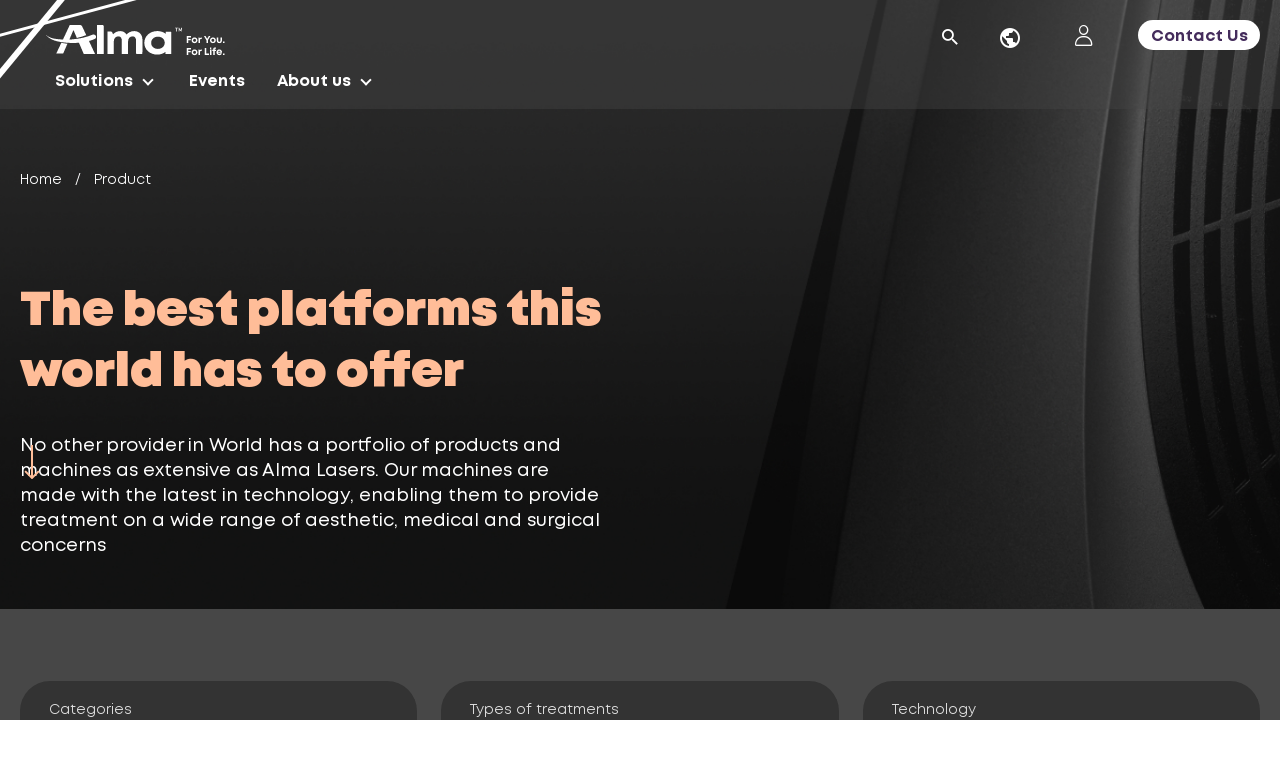

--- FILE ---
content_type: text/html; charset=UTF-8
request_url: https://dev.almalasers.ae/product_cat/sexual-wellness/
body_size: 11839
content:
<!doctype html>
<html lang="en-US" prefix="og: https://ogp.me/ns#" class="no-js">

<head data-env="31-01-2024">
    <meta charset="UTF-8" />
    <title>  Products Categories  Sexual Wellness</title>
    <meta http-equiv="X-UA-Compatible" content="IE=edge" />
    <meta name="viewport" content="width=device-width, initial-scale=1.0, maximum-scale=5.0" />
        

<meta name="robots" content="noindex, nofollow"/>
<meta property="og:locale" content="en_US" />
<meta property="og:type" content="article" />
<meta property="og:description" content="&lt;p&gt;No other provider in World has a portfolio of products and machines as extensive as Alma Lasers. Our machines are made with the latest in technology, enabling them to provide treatment on a wide range of aesthetic, medical and surgical concerns&lt;/p&gt;" />
<meta property="og:url" content="https://dev.almalasers.ae/product_cat/sexual-wellness/" />
<meta property="og:site_name" content="Alma AE" />
<meta name="twitter:card" content="summary_large_image" />
<meta name="twitter:description" content="&lt;p&gt;No other provider in World has a portfolio of products and machines as extensive as Alma Lasers. Our machines are made with the latest in technology, enabling them to provide treatment on a wide range of aesthetic, medical and surgical concerns&lt;/p&gt;" />


<link rel='dns-prefetch' href='//dev.almalasers.ae' />
<link rel="alternate" type="application/rss+xml" title="Alma AE &raquo; Sexual Wellness Products Category Feed" href="https://dev.almalasers.ae/product_cat/sexual-wellness/feed/" />
<style id='wp-img-auto-sizes-contain-inline-css' type='text/css'>
img:is([sizes=auto i],[sizes^="auto," i]){contain-intrinsic-size:3000px 1500px}
/*# sourceURL=wp-img-auto-sizes-contain-inline-css */
</style>
<style id='classic-theme-styles-inline-css' type='text/css'>
/*! This file is auto-generated */
.wp-block-button__link{color:#fff;background-color:#32373c;border-radius:9999px;box-shadow:none;text-decoration:none;padding:calc(.667em + 2px) calc(1.333em + 2px);font-size:1.125em}.wp-block-file__button{background:#32373c;color:#fff;text-decoration:none}
/*# sourceURL=/wp-includes/css/classic-themes.min.css */
</style>
<link rel='stylesheet' id='nta-css-popup-css' href='https://dev.almalasers.ae/wp-content/plugins/wp-whatsapp/assets/dist/css/style.css?ver=eae6b824aba3fefbf03b29be7c5228cd' type='text/css' media='all' />
<link rel='stylesheet' id='contact-form-7-css' href='https://dev.almalasers.ae/wp-content/plugins/contact-form-7/includes/css/styles.css?ver=6.1.4' type='text/css' media='all' />
<link rel='stylesheet' id='swiper-css' href='https://dev.almalasers.ae/wp-content/themes/alma/assets/css/swiper-bundle.min.css?ver=1.8.7.22' type='text/css' media='all' />
<link rel='stylesheet' id='bootstrap-grid-css' href='https://dev.almalasers.ae/wp-content/themes/alma/assets/css/bootstrap-grid.min.css?ver=1.8.7.22' type='text/css' media='all' />
<link rel='stylesheet' id='ybox-css' href='https://dev.almalasers.ae/wp-content/themes/alma/assets/css/ybox.min.css?ver=1.8.7.22' type='text/css' media='all' />
<link rel='stylesheet' id='style-css' href='https://dev.almalasers.ae/wp-content/themes/alma/build/css/style.min.css?ver=1.8.7.22' type='text/css' media='all' />
<link rel='stylesheet' id='style-responsive-css' href='https://dev.almalasers.ae/wp-content/themes/alma/build/css/style-responsive.min.css?ver=1.8.7.22' type='text/css' media='all' />
<link rel='stylesheet' id='mediaelement-css' href='https://dev.almalasers.ae/wp-includes/js/mediaelement/mediaelementplayer-legacy.min.css?ver=4.2.17' type='text/css' media='all' />
<link rel='stylesheet' id='wp-mediaelement-css' href='https://dev.almalasers.ae/wp-includes/js/mediaelement/wp-mediaelement.min.css?ver=eae6b824aba3fefbf03b29be7c5228cd' type='text/css' media='all' />
<link rel='stylesheet' id='y-style-css' href='https://dev.almalasers.ae/wp-content/themes/alma/build/css/y-style.min.css?ver=1.8.7.22' type='text/css' media='all' />
<link rel='stylesheet' id='style-treatments-video-css' href='https://dev.almalasers.ae/wp-content/themes/alma/build/css/treatments-video.css?ver=1.8.7.22' type='text/css' media='all' />
<link rel='preload' as='style' onload="this.rel='stylesheet'" id='theme-fonts-css' href='https://dev.almalasers.ae/wp-content/themes/alma/build/css/theme-fonts.css?ver=1.8.7.22' type='text/css' media='all' />
<link rel='stylesheet' id='added-style-css' href='https://dev.almalasers.ae/wp-content/themes/alma/assets/css/added-style.css?ver=1.8.7.22' type='text/css' media='all' />
<link rel='stylesheet' id='site-added-style-css' href='https://dev.almalasers.ae/wp-content/themes/alma/build/css/added-style.css?ver=1.8.7.22' type='text/css' media='all' />
<link rel='stylesheet' id='theme-added-style-css' href='https://dev.almalasers.ae/wp-content/themes/alma/build/css/theme-added-style.css?ver=1.8.7.22' type='text/css' media='all' />
<link rel='stylesheet' id='ext-style-css' href='https://dev.almalasers.ae/wp-content/themes/alma/build/css/ext-style.css?ver=1.8.7.22' type='text/css' media='all' />
<link rel='stylesheet' id='y-style-mac-css' href='https://dev.almalasers.ae/wp-content/themes/alma/build/css/y-style-mac.css?ver=1.8.7.22' type='text/css' media='all' />
<link rel='stylesheet' id='ext-css' href='https://dev.almalasers.ae/wp-content/themes/alma/build/css/ext.css?ver=1.8.7.221769000516' type='text/css' media='all' />
<link rel='stylesheet' id='agents-css' href='https://dev.almalasers.ae/wp-content/themes/alma/build/css/agents.css?ver=1.8.7.221769000516' type='text/css' media='all' />
<script type="text/javascript" defer src="https://dev.almalasers.ae/wp-includes/js/jquery/jquery.min.js?ver=3.7.1" id="jquery-core-js"></script>
<script type="text/javascript" defer src="https://dev.almalasers.ae/wp-includes/js/jquery/jquery-migrate.min.js?ver=3.4.1" id="jquery-migrate-js"></script>
			
			<script class="hsq-set-content-id" data-content-id="listing-page">
				var _hsq = _hsq || [];
				_hsq.push(["setContentType", "listing-page"]);
			</script>
			
			
<style type="text/css">
.header-image {
    background-image: url(https://dev.almalasers.ae/wp-content/uploads/sites/10/2023/03/image-52.jpg );
}

</style>

<link rel="alternate" hreflang="en" href="https://almalasers.com/product_cat/sexual-wellness/" /><link rel="alternate" hreflang="pt" href="https://pt.almalasers.com/product_cat/sexual-wellness/" /><link rel="alternate" hreflang="es" href="https://es.almalasers.com/product_cat/sexual-wellness/" /><link rel="alternate" hreflang="ja-JP" href="https://apac.almalasers.com/product_cat/sexual-wellness/" /><link rel="alternate" hreflang="de-DE" href="https://alma-lasers.de/product_cat/sexual-wellness/" /><link rel="alternate" hreflang="en-US" href="https://almainc.com/product_cat/sexual-wellness/" /><link rel="alternate" hreflang="en-AU" href="https://alma-lasers.com.au/product_cat/sexual-wellness/" /><link rel="alternate" hreflang="en-IN" href="https://www.almalasers.co.in/product_cat/sexual-wellness/" /><link rel="icon" href="https://dev.almalasers.ae/wp-content/uploads/sites/10/2023/04/favicon.png" sizes="32x32" />
<link rel="icon" href="https://dev.almalasers.ae/wp-content/uploads/sites/10/2023/04/favicon.png" sizes="192x192" />
<link rel="apple-touch-icon" href="https://dev.almalasers.ae/wp-content/uploads/sites/10/2023/04/favicon.png" />
<meta name="msapplication-TileImage" content="https://dev.almalasers.ae/wp-content/uploads/sites/10/2023/04/favicon.png" />


    



<style id='global-styles-inline-css' type='text/css'>
:root{--wp--preset--aspect-ratio--square: 1;--wp--preset--aspect-ratio--4-3: 4/3;--wp--preset--aspect-ratio--3-4: 3/4;--wp--preset--aspect-ratio--3-2: 3/2;--wp--preset--aspect-ratio--2-3: 2/3;--wp--preset--aspect-ratio--16-9: 16/9;--wp--preset--aspect-ratio--9-16: 9/16;--wp--preset--color--black: #000000;--wp--preset--color--cyan-bluish-gray: #abb8c3;--wp--preset--color--white: #ffffff;--wp--preset--color--pale-pink: #f78da7;--wp--preset--color--vivid-red: #cf2e2e;--wp--preset--color--luminous-vivid-orange: #ff6900;--wp--preset--color--luminous-vivid-amber: #fcb900;--wp--preset--color--light-green-cyan: #7bdcb5;--wp--preset--color--vivid-green-cyan: #00d084;--wp--preset--color--pale-cyan-blue: #8ed1fc;--wp--preset--color--vivid-cyan-blue: #0693e3;--wp--preset--color--vivid-purple: #9b51e0;--wp--preset--gradient--vivid-cyan-blue-to-vivid-purple: linear-gradient(135deg,rgb(6,147,227) 0%,rgb(155,81,224) 100%);--wp--preset--gradient--light-green-cyan-to-vivid-green-cyan: linear-gradient(135deg,rgb(122,220,180) 0%,rgb(0,208,130) 100%);--wp--preset--gradient--luminous-vivid-amber-to-luminous-vivid-orange: linear-gradient(135deg,rgb(252,185,0) 0%,rgb(255,105,0) 100%);--wp--preset--gradient--luminous-vivid-orange-to-vivid-red: linear-gradient(135deg,rgb(255,105,0) 0%,rgb(207,46,46) 100%);--wp--preset--gradient--very-light-gray-to-cyan-bluish-gray: linear-gradient(135deg,rgb(238,238,238) 0%,rgb(169,184,195) 100%);--wp--preset--gradient--cool-to-warm-spectrum: linear-gradient(135deg,rgb(74,234,220) 0%,rgb(151,120,209) 20%,rgb(207,42,186) 40%,rgb(238,44,130) 60%,rgb(251,105,98) 80%,rgb(254,248,76) 100%);--wp--preset--gradient--blush-light-purple: linear-gradient(135deg,rgb(255,206,236) 0%,rgb(152,150,240) 100%);--wp--preset--gradient--blush-bordeaux: linear-gradient(135deg,rgb(254,205,165) 0%,rgb(254,45,45) 50%,rgb(107,0,62) 100%);--wp--preset--gradient--luminous-dusk: linear-gradient(135deg,rgb(255,203,112) 0%,rgb(199,81,192) 50%,rgb(65,88,208) 100%);--wp--preset--gradient--pale-ocean: linear-gradient(135deg,rgb(255,245,203) 0%,rgb(182,227,212) 50%,rgb(51,167,181) 100%);--wp--preset--gradient--electric-grass: linear-gradient(135deg,rgb(202,248,128) 0%,rgb(113,206,126) 100%);--wp--preset--gradient--midnight: linear-gradient(135deg,rgb(2,3,129) 0%,rgb(40,116,252) 100%);--wp--preset--font-size--small: 13px;--wp--preset--font-size--medium: 20px;--wp--preset--font-size--large: 36px;--wp--preset--font-size--x-large: 42px;--wp--preset--spacing--20: 0.44rem;--wp--preset--spacing--30: 0.67rem;--wp--preset--spacing--40: 1rem;--wp--preset--spacing--50: 1.5rem;--wp--preset--spacing--60: 2.25rem;--wp--preset--spacing--70: 3.38rem;--wp--preset--spacing--80: 5.06rem;--wp--preset--shadow--natural: 6px 6px 9px rgba(0, 0, 0, 0.2);--wp--preset--shadow--deep: 12px 12px 50px rgba(0, 0, 0, 0.4);--wp--preset--shadow--sharp: 6px 6px 0px rgba(0, 0, 0, 0.2);--wp--preset--shadow--outlined: 6px 6px 0px -3px rgb(255, 255, 255), 6px 6px rgb(0, 0, 0);--wp--preset--shadow--crisp: 6px 6px 0px rgb(0, 0, 0);}:where(.is-layout-flex){gap: 0.5em;}:where(.is-layout-grid){gap: 0.5em;}body .is-layout-flex{display: flex;}.is-layout-flex{flex-wrap: wrap;align-items: center;}.is-layout-flex > :is(*, div){margin: 0;}body .is-layout-grid{display: grid;}.is-layout-grid > :is(*, div){margin: 0;}:where(.wp-block-columns.is-layout-flex){gap: 2em;}:where(.wp-block-columns.is-layout-grid){gap: 2em;}:where(.wp-block-post-template.is-layout-flex){gap: 1.25em;}:where(.wp-block-post-template.is-layout-grid){gap: 1.25em;}.has-black-color{color: var(--wp--preset--color--black) !important;}.has-cyan-bluish-gray-color{color: var(--wp--preset--color--cyan-bluish-gray) !important;}.has-white-color{color: var(--wp--preset--color--white) !important;}.has-pale-pink-color{color: var(--wp--preset--color--pale-pink) !important;}.has-vivid-red-color{color: var(--wp--preset--color--vivid-red) !important;}.has-luminous-vivid-orange-color{color: var(--wp--preset--color--luminous-vivid-orange) !important;}.has-luminous-vivid-amber-color{color: var(--wp--preset--color--luminous-vivid-amber) !important;}.has-light-green-cyan-color{color: var(--wp--preset--color--light-green-cyan) !important;}.has-vivid-green-cyan-color{color: var(--wp--preset--color--vivid-green-cyan) !important;}.has-pale-cyan-blue-color{color: var(--wp--preset--color--pale-cyan-blue) !important;}.has-vivid-cyan-blue-color{color: var(--wp--preset--color--vivid-cyan-blue) !important;}.has-vivid-purple-color{color: var(--wp--preset--color--vivid-purple) !important;}.has-black-background-color{background-color: var(--wp--preset--color--black) !important;}.has-cyan-bluish-gray-background-color{background-color: var(--wp--preset--color--cyan-bluish-gray) !important;}.has-white-background-color{background-color: var(--wp--preset--color--white) !important;}.has-pale-pink-background-color{background-color: var(--wp--preset--color--pale-pink) !important;}.has-vivid-red-background-color{background-color: var(--wp--preset--color--vivid-red) !important;}.has-luminous-vivid-orange-background-color{background-color: var(--wp--preset--color--luminous-vivid-orange) !important;}.has-luminous-vivid-amber-background-color{background-color: var(--wp--preset--color--luminous-vivid-amber) !important;}.has-light-green-cyan-background-color{background-color: var(--wp--preset--color--light-green-cyan) !important;}.has-vivid-green-cyan-background-color{background-color: var(--wp--preset--color--vivid-green-cyan) !important;}.has-pale-cyan-blue-background-color{background-color: var(--wp--preset--color--pale-cyan-blue) !important;}.has-vivid-cyan-blue-background-color{background-color: var(--wp--preset--color--vivid-cyan-blue) !important;}.has-vivid-purple-background-color{background-color: var(--wp--preset--color--vivid-purple) !important;}.has-black-border-color{border-color: var(--wp--preset--color--black) !important;}.has-cyan-bluish-gray-border-color{border-color: var(--wp--preset--color--cyan-bluish-gray) !important;}.has-white-border-color{border-color: var(--wp--preset--color--white) !important;}.has-pale-pink-border-color{border-color: var(--wp--preset--color--pale-pink) !important;}.has-vivid-red-border-color{border-color: var(--wp--preset--color--vivid-red) !important;}.has-luminous-vivid-orange-border-color{border-color: var(--wp--preset--color--luminous-vivid-orange) !important;}.has-luminous-vivid-amber-border-color{border-color: var(--wp--preset--color--luminous-vivid-amber) !important;}.has-light-green-cyan-border-color{border-color: var(--wp--preset--color--light-green-cyan) !important;}.has-vivid-green-cyan-border-color{border-color: var(--wp--preset--color--vivid-green-cyan) !important;}.has-pale-cyan-blue-border-color{border-color: var(--wp--preset--color--pale-cyan-blue) !important;}.has-vivid-cyan-blue-border-color{border-color: var(--wp--preset--color--vivid-cyan-blue) !important;}.has-vivid-purple-border-color{border-color: var(--wp--preset--color--vivid-purple) !important;}.has-vivid-cyan-blue-to-vivid-purple-gradient-background{background: var(--wp--preset--gradient--vivid-cyan-blue-to-vivid-purple) !important;}.has-light-green-cyan-to-vivid-green-cyan-gradient-background{background: var(--wp--preset--gradient--light-green-cyan-to-vivid-green-cyan) !important;}.has-luminous-vivid-amber-to-luminous-vivid-orange-gradient-background{background: var(--wp--preset--gradient--luminous-vivid-amber-to-luminous-vivid-orange) !important;}.has-luminous-vivid-orange-to-vivid-red-gradient-background{background: var(--wp--preset--gradient--luminous-vivid-orange-to-vivid-red) !important;}.has-very-light-gray-to-cyan-bluish-gray-gradient-background{background: var(--wp--preset--gradient--very-light-gray-to-cyan-bluish-gray) !important;}.has-cool-to-warm-spectrum-gradient-background{background: var(--wp--preset--gradient--cool-to-warm-spectrum) !important;}.has-blush-light-purple-gradient-background{background: var(--wp--preset--gradient--blush-light-purple) !important;}.has-blush-bordeaux-gradient-background{background: var(--wp--preset--gradient--blush-bordeaux) !important;}.has-luminous-dusk-gradient-background{background: var(--wp--preset--gradient--luminous-dusk) !important;}.has-pale-ocean-gradient-background{background: var(--wp--preset--gradient--pale-ocean) !important;}.has-electric-grass-gradient-background{background: var(--wp--preset--gradient--electric-grass) !important;}.has-midnight-gradient-background{background: var(--wp--preset--gradient--midnight) !important;}.has-small-font-size{font-size: var(--wp--preset--font-size--small) !important;}.has-medium-font-size{font-size: var(--wp--preset--font-size--medium) !important;}.has-large-font-size{font-size: var(--wp--preset--font-size--large) !important;}.has-x-large-font-size{font-size: var(--wp--preset--font-size--x-large) !important;}
/*# sourceURL=global-styles-inline-css */
</style>
</head>

<body data-rsssl=1 class="archive tax-product_cat term-sexual-wellness term-54 wp-theme-alma no_parent chrome" style="background-color:#ffffff" itemscope
    itemtype="https://schema.org/WebPage">

    <meta itemprop="image" content="https://dev.almalasers.ae/wp-content/uploads/sites/10/2023/03/FemiLift-Thumb.png"/>    

    <meta itemprop="url" content="https://dev.almalasers.ae/product_cat/sexual-wellness" />
    <ul class="skiplinks">
	<li><a href="#site-navigation">Skip to Main Menu</a></li>
	<li><a href="#content">Skip to Main Content</a></li>
	<li><a href="#colophon">Skip to Footer</a></li>
</ul>

    <div id="site-wrap" class="site-wrap">

        
        <header id="masthead" class="site-header" role="banner">
            
<div class="header-desktop">
	<div class="container large">
		<div class="cols">
			<div class="site-logo">
    <a href="https://dev.almalasers.ae" aria-label="Logo">
        <span class="desktop-only">
            
<figure class="entry-image">
    <img src="https://dev.almalasers.ae/wp-content/uploads/sites/10/2023/02/Logo.svg" class="attachment-full size-full" alt="" decoding="async" /></figure>


        </span>
        <span class="mobile-only">
            
<figure class="entry-image">
    <img src="https://dev.almalasers.ae/wp-content/uploads/sites/10/2023/02/Group-412.svg" class="attachment-full size-full" alt="" decoding="async" /></figure>


        </span>
    </a>
</div>
<div class="empty-mobile-block"></div><div class="main-navigation-wrap">
	<nav id="main-navigation" class="main-navigation" role="navigation">
		<div class="menu-main-container"><ul id="menu-main" class="menu"><li id="menu-item-7" class="mega-menu menu-item menu-item-type-custom menu-item-object-custom current-menu-ancestor menu-item-has-children menu-item-7"><a href="#">Solutions</a>
<ul class="sub-menu">
	<li id="menu-item-8" class="menu-item menu-item-type-custom menu-item-object-custom current-menu-ancestor current-menu-parent menu-item-has-children menu-item-8"><a href="/product/">Platforms</a>
	<ul class="sub-menu">
		<li id="menu-item-1904" class="menu-item menu-item-type-taxonomy menu-item-object-product_cat menu-item-has-children menu-item-1904"><a href="https://dev.almalasers.ae/product_cat/body/">Body</a>
		<ul class="sub-menu">
			<li id="menu-item-1909" class="menu-item menu-item-type-post_type menu-item-object-product menu-item-1909"><a href="https://dev.almalasers.ae/product/alma-primex/">Alma PrimeX</a></li>
			<li id="menu-item-1911" class="menu-item menu-item-type-post_type menu-item-object-product menu-item-1911"><a href="https://dev.almalasers.ae/product/accent-prime/">Accent Prime</a></li>
			<li id="menu-item-2015" class="menu-item menu-item-type-post_type menu-item-object-product menu-item-2015"><a href="https://dev.almalasers.ae/product/beautifill/">BeautiFill by LipoLife</a></li>
		</ul>
</li>
		<li id="menu-item-1907" class="menu-item menu-item-type-taxonomy menu-item-object-product_cat menu-item-has-children menu-item-1907"><a href="https://dev.almalasers.ae/product_cat/skin/">Skin</a>
		<ul class="sub-menu">
			<li id="menu-item-2271" class="menu-item menu-item-type-post_type menu-item-object-product menu-item-2271"><a href="https://dev.almalasers.ae/product/harmony-xl-pro/">Harmony XL PRO</a></li>
			<li id="menu-item-1910" class="menu-item menu-item-type-post_type menu-item-object-product menu-item-1910"><a href="https://dev.almalasers.ae/product/alma-primex/">Alma PrimeX</a></li>
			<li id="menu-item-1458" class="menu-item menu-item-type-post_type menu-item-object-product menu-item-1458"><a href="https://dev.almalasers.ae/product/accent-prime/">Accent Prime</a></li>
			<li id="menu-item-1027" class="menu-item menu-item-type-post_type menu-item-object-product menu-item-1027"><a href="https://dev.almalasers.ae/product/alma-hybrid/">Alma Hybrid</a></li>
			<li id="menu-item-2869" class="menu-item menu-item-type-post_type menu-item-object-product menu-item-2869"><a href="https://dev.almalasers.ae/product/alma-q/">Alma-Q</a></li>
			<li id="menu-item-1908" class="menu-item menu-item-type-post_type menu-item-object-product menu-item-1908"><a href="https://dev.almalasers.ae/product/dermaclear/">DermaClear</a></li>
			<li id="menu-item-2929" class="menu-item menu-item-type-post_type menu-item-object-product menu-item-2929"><a href="https://dev.almalasers.ae/product/pixel-co2/">Pixel CO<sub>2</sub></a></li>
		</ul>
</li>
		<li id="menu-item-1905" class="menu-item menu-item-type-taxonomy menu-item-object-product_cat menu-item-has-children menu-item-1905"><a href="https://dev.almalasers.ae/product_cat/hair/">Hair</a>
		<ul class="sub-menu">
			<li id="menu-item-2227" class="menu-item menu-item-type-post_type menu-item-object-product menu-item-2227"><a href="https://dev.almalasers.ae/product/soprano-titanium/">Soprano Titanium</a></li>
			<li id="menu-item-2346" class="menu-item menu-item-type-post_type menu-item-object-product menu-item-2346"><a href="https://dev.almalasers.ae/product/soprano-ice-platinum/">Soprano ICE Platinum</a></li>
			<li id="menu-item-2846" class="menu-item menu-item-type-post_type menu-item-object-product menu-item-2846"><a href="https://dev.almalasers.ae/product/soprano-ice/">Soprano ICE Special Edition</a></li>
		</ul>
</li>
		<li id="menu-item-1906" class="menu-item menu-item-type-taxonomy menu-item-object-product_cat current-menu-item menu-item-has-children menu-item-1906"><a href="https://dev.almalasers.ae/product_cat/sexual-wellness/" aria-current="page">Sexual Wellness</a>
		<ul class="sub-menu">
			<li id="menu-item-2313" class="menu-item menu-item-type-post_type menu-item-object-product menu-item-2313"><a href="https://dev.almalasers.ae/product/femilift/">FemiLift</a></li>
		</ul>
</li>
		<li id="menu-item-3867" class="menu-item menu-item-type-custom menu-item-object-custom menu-item-3867"><a href="/product/">All Platforms</a></li>
	</ul>
</li>
	<li id="menu-item-1504" class="menu-item menu-item-type-custom menu-item-object-custom menu-item-has-children menu-item-1504"><a href="/treatments">Treatments</a>
	<ul class="sub-menu">
		<li id="menu-item-18" class="menu-item menu-item-type-custom menu-item-object-custom menu-item-has-children menu-item-18"><a href="#">Body</a>
		<ul class="sub-menu">
			<li id="menu-item-2641" class="menu-item menu-item-type-post_type menu-item-object-treatment menu-item-2641"><a href="https://dev.almalasers.ae/treatments/body-contouring-tightening/">Body Contouring &amp; Tightening</a></li>
			<li id="menu-item-2500" class="menu-item menu-item-type-post_type menu-item-object-treatment menu-item-2500"><a href="https://dev.almalasers.ae/treatments/invasive-body-contouring/">Laser Assisted Liposuction</a></li>
			<li id="menu-item-2450" class="menu-item menu-item-type-post_type menu-item-object-treatment menu-item-2450"><a href="https://dev.almalasers.ae/treatments/cellulite/">Cellulite</a></li>
		</ul>
</li>
		<li id="menu-item-20" class="menu-item menu-item-type-custom menu-item-object-custom menu-item-has-children menu-item-20"><a href="#">Skin</a>
		<ul class="sub-menu">
			<li id="menu-item-528" class="menu-item menu-item-type-post_type menu-item-object-treatment menu-item-528"><a href="https://dev.almalasers.ae/treatments/skin-rejuvenation/">Skin Rejuvenation</a></li>
			<li id="menu-item-2504" class="menu-item menu-item-type-post_type menu-item-object-treatment menu-item-2504"><a href="https://dev.almalasers.ae/treatments/skin-resurfacing/">Skin Resurfacing</a></li>
			<li id="menu-item-2506" class="menu-item menu-item-type-post_type menu-item-object-treatment menu-item-2506"><a href="https://dev.almalasers.ae/treatments/vascular-lesions/">Vascular Lesions</a></li>
			<li id="menu-item-6585" class="menu-item menu-item-type-post_type menu-item-object-treatment menu-item-6585"><a href="https://dev.almalasers.ae/treatments/pigmanted-lesions/">Pigmented Lesions Removal</a></li>
			<li id="menu-item-2508" class="menu-item menu-item-type-post_type menu-item-object-treatment menu-item-2508"><a href="https://dev.almalasers.ae/treatments/tattoo-removal/">Tattoo Removal</a></li>
			<li id="menu-item-2511" class="menu-item menu-item-type-post_type menu-item-object-treatment menu-item-2511"><a href="https://dev.almalasers.ae/treatments/carbon-peel/">Carbon Peel</a></li>
			<li id="menu-item-2512" class="menu-item menu-item-type-post_type menu-item-object-treatment menu-item-2512"><a href="https://dev.almalasers.ae/treatments/stretch-marks-stria/">Stretch Marks / Striae</a></li>
			<li id="menu-item-2513" class="menu-item menu-item-type-post_type menu-item-object-treatment menu-item-2513"><a href="https://dev.almalasers.ae/treatments/scars/">Scars</a></li>
			<li id="menu-item-2515" class="menu-item menu-item-type-post_type menu-item-object-treatment menu-item-2515"><a href="https://dev.almalasers.ae/treatments/acne/">Acne</a></li>
			<li id="menu-item-2516" class="menu-item menu-item-type-post_type menu-item-object-treatment menu-item-2516"><a href="https://dev.almalasers.ae/treatments/eyelid-lift/">Eyelid Lift</a></li>
			<li id="menu-item-2518" class="menu-item menu-item-type-post_type menu-item-object-treatment menu-item-2518"><a href="https://dev.almalasers.ae/treatments/face-contouring/">Facial Contouring</a></li>
			<li id="menu-item-2520" class="menu-item menu-item-type-post_type menu-item-object-treatment menu-item-2520"><a href="https://dev.almalasers.ae/treatments/hydradermabrasion/">Hydradermabrasion</a></li>
		</ul>
</li>
		<li id="menu-item-22" class="menu-item menu-item-type-custom menu-item-object-custom menu-item-has-children menu-item-22"><a href="#">Sexual Wellness</a>
		<ul class="sub-menu">
			<li id="menu-item-2524" class="menu-item menu-item-type-post_type menu-item-object-treatment menu-item-2524"><a href="https://dev.almalasers.ae/treatments/feminine-health/">Feminine Health</a></li>
		</ul>
</li>
		<li id="menu-item-1961" class="menu-item menu-item-type-custom menu-item-object-custom menu-item-has-children menu-item-1961"><a href="#">Hair</a>
		<ul class="sub-menu">
			<li id="menu-item-2521" class="menu-item menu-item-type-post_type menu-item-object-treatment menu-item-2521"><a href="https://dev.almalasers.ae/treatments/hair-removal/">Hair Removal</a></li>
		</ul>
</li>
	</ul>
</li>
</ul>
</li>
<li id="menu-item-448" class="menu-item menu-item-type-custom menu-item-object-custom menu-item-448"><a href="/events/">Events</a></li>
<li id="menu-item-627" class="menu-item menu-item-type-custom menu-item-object-custom menu-item-has-children menu-item-627"><a href="#">About us</a>
<ul class="sub-menu">
	<li id="menu-item-1145" class="menu-item menu-item-type-post_type menu-item-object-page menu-item-1145"><a href="https://dev.almalasers.ae/our-story/">Our Story</a></li>
	<li id="menu-item-1144" class="menu-item menu-item-type-post_type menu-item-object-page menu-item-1144"><a href="https://dev.almalasers.ae/careers/">Careers</a></li>
	<li id="menu-item-415" class="menu-item menu-item-type-post_type menu-item-object-page menu-item-415"><a href="https://dev.almalasers.ae/get-in-touch/">Get in touch</a></li>
</ul>
</li>
</ul></div>		<div class="show-on-tablet lets-talk-header-btn-wrap">

			
							<a href="#header-form" class="popup-link btn yBox" target="_blank">
	<span>
		Contact Us	</span>
</a>
			
		</div>
	</nav>
</div>

<div class="header-search">
	<button class="btn-search-toggle" aria-label="Toggle Search Box" title="Toggle Search Box">
		<span class="icon icon-search" aria-hidden="true"></span>
	</button>

	<form class="search" method="get" action="https://dev.almalasers.ae" role="search">
		<input class="search-input" type="search" name="s" placeholder="Search" >

		<button class="search-submit" type="submit" role="button" aria-label="Search" title="Search">
			<span class="icon icon-search" aria-hidden="true"></span>
		</button>
	</form>
</div>
<div class="header-side">

    
    
        <nav class="side-nav">
        <button type="button" class="side-menu-btn">
            <span class="icon icon-globe"></span>
        </button>
        <div class="menu-globe-menu-container"><ul id="menu-globe-menu" class="menu"><li id="menu-item-3720" class="menu-item menu-item-type-custom menu-item-object-custom menu-item-3720"><a target="_blank" href="https://alma-lasers.com.au/">Australia</a></li>
<li id="menu-item-3718" class="menu-item menu-item-type-custom menu-item-object-custom menu-item-3718"><a target="_blank" href="https://www.alma-lasers.de/">Germany</a></li>
<li id="menu-item-3780" class="menu-item menu-item-type-custom menu-item-object-custom menu-item-3780"><a href="https://profhilo.com.hk/">Hong Kong</a></li>
<li id="menu-item-3719" class="menu-item menu-item-type-custom menu-item-object-custom menu-item-3719"><a target="_blank" href="https://www.almalasers.co.in/">India</a></li>
<li id="menu-item-3778" class="menu-item menu-item-type-custom menu-item-object-custom menu-item-3778"><a href="https://alma-israel.co.il/">Israel</a></li>
<li id="menu-item-3721" class="menu-item menu-item-type-custom menu-item-object-custom menu-item-3721"><a target="_blank" href="https://almainc.com/">N. America</a></li>
<li id="menu-item-3781" class="menu-item menu-item-type-custom menu-item-object-custom menu-item-3781"><a href="http://sopranotitanium.co.kr/">S.Korea</a></li>
<li id="menu-item-6160" class="menu-item menu-item-type-custom menu-item-object-custom menu-item-6160"><a href="https://www.almalasers.co.uk/">U.K</a></li>
</ul></div>    </nav>
    
        <nav class="side-nav">
        <button type="button" class="side-menu-btn">
            <span class="icon icon-user"></span>
        </button>
        <div class="menu-user-menu-container"><ul id="menu-user-menu" class="menu"><li id="menu-item-62" class="menu-item menu-item-type-custom menu-item-object-custom menu-item-62"><a target="_blank" href="https://partners.almalasers.com/">Partner Zone</a></li>
</ul></div>    </nav>
    
    <div class="hide-on-tablet">
                <a href="#header-form" class="popup-link btn yBox" target="_blank">
	<span>
		Contact Us	</span>
</a>
	<div style="display:none;">
		<div id="header-form">
					</div>
	</div>
        
    </div>

</div>
<span class="mobile-only col-order-5">
    <div class="mobile-side-menu d-flex">
                
        
                <button type="button" class="toggle-side-menu-btn">
            <span class="close">
                <img src="https://dev.almalasers.ae/wp-content/themes/alma/assets/img/close.svg" style="position: absolute; left: 0;right: 0; top: 0; bottom: 0; width: auto;height: auto;margin: auto;">            </span>
            <img src="https://dev.almalasers.ae/wp-content/themes/alma/assets/img/open.svg" style="position: absolute; left: 0;right: 0; top: 0; bottom: 0; width: auto;height: auto;margin: auto;">        </button>
        
        <button type="button" class="toggle-menu-btn">
            <span></span>
            <svg width="24" height="24" viewBox="0 0 24 24" fill="none" xmlns="http://www.w3.org/2000/svg">
                <path d="M18.5 5.5L6.5 17.5" stroke="white" stroke-width="2" stroke-linecap="round"
                    stroke-linejoin="round" />
                <path d="M6.5 5.5L18.5 17.5" stroke="white" stroke-width="2" stroke-linecap="round"
                    stroke-linejoin="round" />
            </svg>
        </button>

    </div>

</span>
			
		</div>
	</div>
</div>
        </header>

        <div class="menu-type-selection-wrap">
            <div class="menu-type-selection">
                <button type="button" class="menu-type-btn" data-type="patient">
                                    </button>
                <button type="button" class="menu-type-btn active" data-type="professional">
                                    </button>
            </div>
        </div>

        <div class="header-image tax  "
    >

    <div class="container medium">
        <div class="header-image-content">

            <ol class="breadcrumbs" itemscope itemtype="https://schema.org/BreadcrumbList" itemprop="breadcrumb"><li itemprop="itemListElement" itemprop="itemListElement offers" itemscope="" itemtype="https://www.schema.org/listItem https://www.schema.org/Webpage"><a href="https://dev.almalasers.ae" itemprop="item"><span itemprop="name">Home</span></a><span class="bc-separator">/</span><meta itemprop="position" content="1" /></li><li itemprop="itemListElement" itemprop="itemListElement offers" itemscope="" itemtype="https://www.schema.org/listItem https://www.schema.org/Webpage"><span itemprop="name" data-type="Post">Product</span><meta itemprop="position" content="2" /><meta itemprop="url item" content="https://dev.almalasers.ae/product/"></li></ol>
            <h1 class="entry-title size72"
                >
                The best platforms this world has to offer            </h1>

                                    <div class="entry-text size24">
                <p>No other provider in World has a portfolio of products and machines as extensive as Alma Lasers. Our machines are made with the latest in technology, enabling them to provide treatment on a wide range of aesthetic, medical and surgical concerns</p>
            </div>
            
            
            
            
                    </div>
    </div>

</div>

<div class="product-banner-container1728 scroll-down-btn-container hide-on-tablet">
    <button type="button" class="scroll-down-btn" title="Scroll down">
        <svg width="16" height="34" viewBox="0 0 16 34" fill="none" xmlns="http://www.w3.org/2000/svg">
            <path
                d="M7.29289 33.7071C7.68342 34.0976 8.31658 34.0976 8.70711 33.7071L15.0711 27.3431C15.4616 26.9526 15.4616 26.3195 15.0711 25.9289C14.6805 25.5384 14.0474 25.5384 13.6569 25.9289L8 31.5858L2.34315 25.9289C1.95262 25.5384 1.31946 25.5384 0.928933 25.9289C0.538409 26.3195 0.538409 26.9526 0.928933 27.3431L7.29289 33.7071ZM7 4.37114e-08L7 33L9 33L9 -4.37114e-08L7 4.37114e-08Z"
                fill="#FFBD98"></path>
        </svg>
    </button>
</div>
        <main id="content" class="site-content" itemprop="text"><section class="product-filter-section">
	<div class="container large">
		<div class="mobile-only">
			<div class="mobile-filter-wrap">
	<div class="container">
		<div class="entry-header">
			<h4 class="entry-title">
				Filters			</h4>

			<button type="button" class="reset-filter-btn">
				Reset			</button>
			<button type="button" class="toggle-mobile-filter-btn">
				<svg width="24" height="24" viewBox="0 0 24 24" fill="none" xmlns="http://www.w3.org/2000/svg">
					<path d="M18.5 5.5L6.5 17.5" stroke="white" stroke-width="2" stroke-linecap="round" stroke-linejoin="round"/>
					<path d="M6.5 5.5L18.5 17.5" stroke="white" stroke-width="2" stroke-linecap="round" stroke-linejoin="round"/>
				</svg>
			</button>
		</div>
		
		<div class="entry-body">
			<form action="" class="product-filter-form">
				<div class="d-flex">
											<div class="input-wrap">
							<div class="select-wrap">
								<label for="cat-select-mobile">
									Categories
									<button type="button" class="toggle-select2">
										View All										<span class="icon icon-chevron-right"></span>
									</button>
								</label>
								<select id="cat-select-mobile" name="category[]" class="select" multiple data-placeholder="All">
									<option value="All">
										All									</option>
																			<option value="6" >
											Body										</option>
																			<option value="53" >
											Hair										</option>
																			<option value="54"  selected='selected'>
											Sexual Wellness										</option>
																			<option value="52" >
											Skin										</option>
																	</select>
							</div>
						
						</div>
					
											<div class="input-wrap">
							<div class="select-wrap">
								<label for="treat-select-mobile">
									Types of treatments									<button type="button" class="toggle-select2">
										View All										<span class="icon icon-chevron-right"></span>
									</button>
								</label>
								<select  id="treat-select-mobile" name="treatment[]"  class="select" multiple data-placeholder="All">
									<option value="All">
										All									</option>
																			<option value="179">
											Acne										</option>
																			<option value="50">
											Body contouring &amp; Tightening										</option>
																			<option value="219">
											Carbon Peel										</option>
																			<option value="47">
											Cellulite										</option>
																			<option value="48">
											Eyelid Lift										</option>
																			<option value="8">
											Face Contouring										</option>
																			<option value="214">
											Feminine Health										</option>
																			<option value="171">
											Hair removal										</option>
																			<option value="166">
											Hydradermabrassion										</option>
																			<option value="9">
											Invasive body Contouring										</option>
																			<option value="58">
											Pigmented lesions										</option>
																			<option value="44">
											Scars										</option>
																			<option value="57">
											Skin rejuvenation										</option>
																			<option value="46">
											Skin resurfacing										</option>
																			<option value="45">
											Stretch marks/stria										</option>
																			<option value="178">
											Tattoo removal										</option>
																			<option value="177">
											Vascular lesions										</option>
																	</select>
							</div>
					
						</div>
					
											<div class="input-wrap">
							<div class="select-wrap">
								<label for="tech-select-mobile">
									Technology									<button type="button" class="toggle-select2">
										View All										<span class="icon icon-chevron-right"></span>
									</button>
								</label>
								<select id="tech-select-mobile" name="technology[]" class="select" multiple data-placeholder="All">
									<option value="All">
										All									</option>
																			<option value="230">
											Hygrid (customized scanner)										</option>
																			<option value="226">
											IMPACT										</option>
																			<option value="227">
											Pixel RF/microplasma										</option>
																			<option value="228">
											SHR										</option>
																			<option value="229">
											Ultrawave										</option>
																	</select>
							</div>
					
						</div>
									</div>
		
				<div class="submit-wrap">
					<button type="button" class="btn white">
						<span class="show">
							Show							<span class="total"></span>
							Show						</span>
						<span class="onselect">
							Apply							<span class="length"></span>
							items						</span>
					</button>
				</div>
			</form>
		</div>
	</div>
</div>
			<button type="button" class="toggle-product-filter-mobile-btn toggle-mobile-filter-btn">
				<span class="text">
					<img src="https://dev.almalasers.ae/wp-content/themes/alma/assets/img/filter.svg" style="position: absolute; left: 0;right: 0; top: 0; bottom: 0; width: auto;height: auto;margin: auto;">Filters				</span>
				<span class="list-results">
					<span class="num"></span>
					results				</span>
			</button>
		</div>

				<div class='desktop-only'>
		<form action="" class="product-filter-form">
			<div class="d-flex">
									<div class="input-wrap">
						<div class="select-wrap">
							<label for="cat-select">
								Categories							</label>
							<select id="cat-select" name="category[]" class="select" multiple data-placeholder="All">
								<option value="all">
									All								</option>
																	<option value="6" >
										Body									</option>
																	<option value="53" >
										Hair									</option>
																	<option value="54"  selected='selected'>
										Sexual Wellness									</option>
																	<option value="52" >
										Skin									</option>
															</select>
						</div>
					
					</div>
				
									<div class="input-wrap">
						<div class="select-wrap">
							<label for="treat-select">
								Types of treatments							</label>
							<select  id="treat-select" name="treatment[]"  class="select" multiple data-placeholder="All">
								<option value="all">
									All								</option>
															<option value="179">
									Acne								</option>
															<option value="50">
									Body contouring &amp; Tightening								</option>
															<option value="219">
									Carbon Peel								</option>
															<option value="47">
									Cellulite								</option>
															<option value="48">
									Eyelid Lift								</option>
															<option value="8">
									Face Contouring								</option>
															<option value="214">
									Feminine Health								</option>
															<option value="171">
									Hair removal								</option>
															<option value="166">
									Hydradermabrassion								</option>
															<option value="9">
									Invasive body Contouring								</option>
															<option value="58">
									Pigmented lesions								</option>
															<option value="44">
									Scars								</option>
															<option value="57">
									Skin rejuvenation								</option>
															<option value="46">
									Skin resurfacing								</option>
															<option value="45">
									Stretch marks/stria								</option>
															<option value="178">
									Tattoo removal								</option>
															<option value="177">
									Vascular lesions								</option>
													</select>
						</div>
				
					</div>
				
									<div class="input-wrap">
						<div class="select-wrap">
							<label for="tech-select">
								Technology							</label>
							<select id="tech-select" name="technology[]"  class="select" multiple data-placeholder="All">
								<option value="all">
									All								</option>
																	<option value="230">
										Hygrid (customized scanner)									</option>
																	<option value="226">
										IMPACT									</option>
																	<option value="227">
										Pixel RF/microplasma									</option>
																	<option value="228">
										SHR									</option>
																	<option value="229">
										Ultrawave									</option>
															</select>
						</div>
				
					</div>
							</div>
	
			<div class="submit-wrap">
				<input type="submit" value="Submit" class="btn white">
			</div>
		</form>
		</div>
		
		<div class="results">
				<div class="entry-total" data-total="1">

		<span>1</span>Products	</div>
	<ul class="entry-products" itemprop="hasVariant" itemscope itemtype="https://schema.org/hasVariant https://schema.org/ItemList">
		<li itemprop="itemListElement" itemscope="" itemtype="https://www.schema.org/Product https://schema.org/Offer https://www.schema.org/listItem">
	<a class="loop-product post-2281 product type-product status-publish has-post-thumbnail hentry product_cat-sexual-wellness treatment_type-feminine-health"	id="post-2281"
	href="https://dev.almalasers.ae/product/femilift/"
	title="FemiLift"
	itemprop="url">
		<div class="post-thumbnail">
			<img width="374" height="501" src="https://dev.almalasers.ae/wp-content/uploads/sites/10/2023/03/FemiLift-Thumb-374x501.png" class="attachment-post-large size-post-large wp-post-image" alt="" itemprop="image" decoding="async" fetchpriority="high" srcset="https://dev.almalasers.ae/wp-content/uploads/sites/10/2023/03/FemiLift-Thumb-374x501.png 374w, https://dev.almalasers.ae/wp-content/uploads/sites/10/2023/03/FemiLift-Thumb-224x300.png 224w, https://dev.almalasers.ae/wp-content/uploads/sites/10/2023/03/FemiLift-Thumb-149x200.png 149w, https://dev.almalasers.ae/wp-content/uploads/sites/10/2023/03/FemiLift-Thumb-296x396.png 296w, https://dev.almalasers.ae/wp-content/uploads/sites/10/2023/03/FemiLift-Thumb-372x498.png 372w, https://dev.almalasers.ae/wp-content/uploads/sites/10/2023/03/FemiLift-Thumb.png 394w" sizes="(max-width: 374px) 100vw, 374px" />		</div>

		<footer class="entry-footer" data-mh="entry-footer">
							<h4 class="entry-title size32" itemprop="name">
					<span>FemiLift</span>				</h4>
			
			<div itemprop="description">

									<div class="entry-text">
						Intimate precision					</div>
				
				<p class="entry-excerpt">
					A state-of-the-art, minimally-invasive gynecological solution, for optimal feminine wellness				</p>

			</div>

			<span class="entry-link-btn">
				Read More			</span>
		</footer>
		<div class="wauto float-right fw700" itemprop="offers PriceSpecification " itemscope="" itemtype="https://schema.org/Offer https://schema.org/PriceSpecification" >
            <meta itemprop="priceCurrency" content="USD" >
            <meta itemprop="price" content="0.0">
            <meta itemprop="availability" content="https://schema.org/InStock">
        </div>
	</a>
</li>
	</ul>
					</div>
	</div>
</section>
		</main>

		<footer id="colophon" class="site-footer" role="contentinfo">
			<div class="footer-newsletter">
	<div class="container">
		<div class="d-flex">
			<div class="col-title">

									<h3 class="entry-title size28">
						Subscribe to learn more					</h3>
				
									<div class="entry-text">
						Invest in the healthy future of your skin					</div>
				
			</div>

							<div class="col-form">
					
						<noscript class="noscript-to-script">
							window.hsFormsOnReady = window.hsFormsOnReady || [];
							window.hsFormsOnReady.push(()=>{
								hbspt.forms.create({
									portalId: 25717764,
									formId: "2d02c75e-03a6-4a4f-813d-d6938763133c",
									target: "#hbspt-form-1769000516000-5764491905",
									region: "eu1",
									
							})});
						</noscript>
						<div class="hbspt-form" id="hbspt-form-1769000516000-5764491905"></div>				</div>
			
		</div>
	</div>
</div>
<div class="footer-top">
	<div class="container1436">
		<div class="d-md-flex footer-cols">
			
				<div class="footer-col footer-col-menu">
			
				

											<div class="footer-col-inner">
															<h4 class="entry-title">
									Products								</h4>
							
							<nav class="footer-nav">
								<div class="acf-nav-menu"><ul id="menu-products-footer-1" class="menu"><li id="menu-item-3865" class="menu-item menu-item-type-custom menu-item-object-custom menu-item-3865"><a href="/products/">All platforms</a></li>
<li id="menu-item-3746" class="menu-item menu-item-type-post_type menu-item-object-product menu-item-3746"><a href="https://dev.almalasers.ae/product/soprano-titanium/">Soprano Titanium</a></li>
<li id="menu-item-3738" class="menu-item menu-item-type-post_type menu-item-object-product menu-item-3738"><a href="https://dev.almalasers.ae/product/soprano-ice-platinum/">Soprano ICE Platinum</a></li>
<li id="menu-item-3749" class="menu-item menu-item-type-post_type menu-item-object-product menu-item-3749"><a href="https://dev.almalasers.ae/product/harmony-xl-pro/">Harmony XL PRO</a></li>
<li id="menu-item-3748" class="menu-item menu-item-type-post_type menu-item-object-product menu-item-3748"><a href="https://dev.almalasers.ae/product/alma-primex/">Alma PrimeX</a></li>
<li id="menu-item-3744" class="menu-item menu-item-type-post_type menu-item-object-product menu-item-3744"><a href="https://dev.almalasers.ae/product/alma-hybrid/">Alma Hybrid</a></li>
<li id="menu-item-3740" class="menu-item menu-item-type-post_type menu-item-object-product menu-item-3740"><a href="https://dev.almalasers.ae/?post_type=product&#038;p=2152">Opus</a></li>
</ul></div>							</nav>
						</div>
					

															</div>

			
				<div class="footer-col footer-col-menu no-title">
			
				

											<div class="footer-col-inner">
															<div class="footer-col-empty-title hide-on-tablet">&nbsp;</div>
							
							<nav class="footer-nav">
								<div class="acf-nav-menu"><ul id="menu-products-footer-2" class="menu"><li id="menu-item-4447" class="menu-item menu-item-type-post_type menu-item-object-product menu-item-4447"><a href="https://dev.almalasers.ae/product/accent-prime/">Accent Prime</a></li>
<li id="menu-item-4448" class="menu-item menu-item-type-post_type menu-item-object-product menu-item-4448"><a href="https://dev.almalasers.ae/product/alma-q/">Alma-Q</a></li>
<li id="menu-item-4449" class="menu-item menu-item-type-post_type menu-item-object-product menu-item-4449"><a href="https://dev.almalasers.ae/product/beautifill/">BeautiFill by LipoLife</a></li>
<li id="menu-item-4450" class="menu-item menu-item-type-post_type menu-item-object-product menu-item-4450"><a href="https://dev.almalasers.ae/product/dermaclear/">DermaClear</a></li>
<li id="menu-item-4451" class="menu-item menu-item-type-post_type menu-item-object-product menu-item-4451"><a href="https://dev.almalasers.ae/product/femilift/">FemiLift</a></li>
<li id="menu-item-4452" class="menu-item menu-item-type-post_type menu-item-object-product menu-item-4452"><a href="https://dev.almalasers.ae/product/pixel-co2/">Pixel CO2</a></li>
<li id="menu-item-4454" class="menu-item menu-item-type-post_type menu-item-object-product menu-item-4454"><a href="https://dev.almalasers.ae/product/soprano-ice/">Soprano ICE Special Edition</a></li>
</ul></div>							</nav>
						</div>
					

															</div>

			
				<div class="footer-col footer-col-menu">
			
				

											<div class="footer-col-inner">
															<h4 class="entry-title">
									Treatments								</h4>
							
							<nav class="footer-nav">
								<div class="acf-nav-menu"><ul id="menu-treatments-footer-1" class="menu"><li id="menu-item-3764" class="menu-item menu-item-type-post_type menu-item-object-treatment menu-item-3764"><a href="https://dev.almalasers.ae/treatments/body-contouring-tightening/">Body Contouring &amp; Tightening</a></li>
<li id="menu-item-3763" class="menu-item menu-item-type-post_type menu-item-object-treatment menu-item-3763"><a href="https://dev.almalasers.ae/treatments/invasive-body-contouring/">Invasive Body Contouring</a></li>
<li id="menu-item-3751" class="menu-item menu-item-type-post_type menu-item-object-treatment menu-item-3751"><a href="https://dev.almalasers.ae/treatments/cellulite/">Cellulite</a></li>
<li id="menu-item-3766" class="menu-item menu-item-type-post_type menu-item-object-treatment menu-item-3766"><a href="https://dev.almalasers.ae/treatments/skin-rejuvenation/">Skin Rejuvenation</a></li>
<li id="menu-item-3765" class="menu-item menu-item-type-post_type menu-item-object-treatment menu-item-3765"><a href="https://dev.almalasers.ae/treatments/skin-resurfacing/">Skin Resurfacing</a></li>
<li id="menu-item-3767" class="menu-item menu-item-type-post_type menu-item-object-treatment menu-item-3767"><a href="https://dev.almalasers.ae/treatments/vascular-lesions/">Vascular Lesions</a></li>
<li id="menu-item-3768" class="menu-item menu-item-type-post_type menu-item-object-treatment menu-item-3768"><a href="https://dev.almalasers.ae/treatments/pigmanted-lesions/">Pigmented Lesions Removal</a></li>
<li id="menu-item-3759" class="menu-item menu-item-type-post_type menu-item-object-treatment menu-item-3759"><a href="https://dev.almalasers.ae/treatments/tattoo-removal/">Tattoo Removal</a></li>
<li id="menu-item-4470" class="menu-item menu-item-type-post_type menu-item-object-treatment menu-item-4470"><a href="https://dev.almalasers.ae/treatments/carbon-peel/">Carbon Peel</a></li>
</ul></div>							</nav>
						</div>
					

															</div>

			
				<div class="footer-col footer-col-menu no-title">
			
				

											<div class="footer-col-inner">
															<div class="footer-col-empty-title hide-on-tablet">&nbsp;</div>
							
							<nav class="footer-nav">
								<div class="acf-nav-menu"><ul id="menu-treatments-footer-2" class="menu"><li id="menu-item-4458" class="menu-item menu-item-type-post_type menu-item-object-treatment menu-item-4458"><a href="https://dev.almalasers.ae/treatments/stretch-marks-stria/">Stretch Marks / Striae</a></li>
<li id="menu-item-4460" class="menu-item menu-item-type-post_type menu-item-object-treatment menu-item-4460"><a href="https://dev.almalasers.ae/treatments/acne/">Acne</a></li>
<li id="menu-item-4461" class="menu-item menu-item-type-post_type menu-item-object-treatment menu-item-4461"><a href="https://dev.almalasers.ae/treatments/scars/">Scars</a></li>
<li id="menu-item-4459" class="menu-item menu-item-type-post_type menu-item-object-treatment menu-item-4459"><a href="https://dev.almalasers.ae/treatments/eyelid-lift/">Eyelid Lift</a></li>
<li id="menu-item-4457" class="menu-item menu-item-type-post_type menu-item-object-treatment menu-item-4457"><a href="https://dev.almalasers.ae/treatments/face-contouring/">Face Contouring</a></li>
<li id="menu-item-4456" class="menu-item menu-item-type-post_type menu-item-object-treatment menu-item-4456"><a href="https://dev.almalasers.ae/treatments/hydradermabrasion/">Hydradermabrasion</a></li>
<li id="menu-item-4464" class="menu-item menu-item-type-post_type menu-item-object-treatment menu-item-4464"><a href="https://dev.almalasers.ae/treatments/feminine-health/">Feminine Health</a></li>
<li id="menu-item-4465" class="menu-item menu-item-type-post_type menu-item-object-treatment menu-item-4465"><a href="https://dev.almalasers.ae/treatments/hair-removal/">Hair Removal</a></li>
</ul></div>							</nav>
						</div>
					

															</div>

			
				<div class="footer-col footer-col-menu">
			
				

											<div class="footer-col-inner">
															<h4 class="entry-title">
									Alma								</h4>
							
							<nav class="footer-nav">
								<div class="acf-nav-menu"><ul id="menu-alma" class="menu"><li id="menu-item-3772" class="menu-item menu-item-type-custom menu-item-object-custom menu-item-3772"><a href="/events/">Events</a></li>
<li id="menu-item-3773" class="menu-item menu-item-type-custom menu-item-object-custom menu-item-3773"><a href="/our-story/">Our Story</a></li>
<li id="menu-item-3774" class="menu-item menu-item-type-custom menu-item-object-custom menu-item-3774"><a href="/careers/">Careers</a></li>
<li id="menu-item-3775" class="menu-item menu-item-type-custom menu-item-object-custom menu-item-3775"><a href="/get-in-touch/">Get in Touch</a></li>
<li id="menu-item-6645" class="menu-item menu-item-type-custom menu-item-object-custom menu-item-6645"><a href="https://sisram-medical.com/">Sisram-Medical</a></li>
<li id="menu-item-6644" class="menu-item menu-item-type-custom menu-item-object-custom menu-item-6644"><a href="https://my-lmnt.com/">LMNT</a></li>
<li id="menu-item-6646" class="menu-item menu-item-type-custom menu-item-object-custom menu-item-6646"><a href="https://sisram-medical.com/copulla/">Copulla</a></li>
</ul></div>							</nav>
						</div>
					

															</div>

					</div>
	</div>
</div>
			<div class="show-on-tablet">
				
<ul class="footer-socials-list">
            <li>
        <a href="https://www.facebook.com/profile.php?id=100092267059773" rel="nofollow" target="_blank" title="Join us on Facebook"
            class="footer-socials-list-a" >
            <img width="49" height="49" src="https://dev.almalasers.ae/wp-content/uploads/sites/10/2023/03/facebook.gif" class="footer-socials-item-img" alt="Join us on Facebook" decoding="async" loading="lazy" />        </a>
    </li>
                <li>
        <a href="https://www.instagram.com/almalasers.uae" rel="nofollow" target="_blank" title="Join us on Instagram"
            class="footer-socials-list-a" >
            <img width="49" height="49" src="https://dev.almalasers.ae/wp-content/uploads/sites/10/2023/03/instagram.gif" class="footer-socials-item-img" alt="Join us on Instagram" decoding="async" loading="lazy" />        </a>
    </li>
                <li>
        <a href="https://www.linkedin.com/company/alma-lasers-uae/mycompany/?viewAsMember=true" rel="nofollow" target="_blank" title="Join us on Linkedin"
            class="footer-socials-list-a" >
            <img width="49" height="49" src="https://dev.almalasers.ae/wp-content/uploads/sites/10/2023/03/linkedin.gif" class="footer-socials-item-img" alt="Join us on Linkedin" decoding="async" loading="lazy" />        </a>
    </li>
        </ul>
			</div>
			<div class="footer-bottom" itemscope itemtype="https://schema.org/Brand">
	
	<meta itemprop="name" content="Alma Lasers" />
	<meta itemprop="url" content="https://dev.almalasers.ae/product_cat/sexual-wellness" />
	
		
	<meta itemprop="logo" content="https://dev.almalasers.ae/wp-content/uploads/sites/10/2023/02/Logo.svg" />
	
	<div class="container large">
		<div class="d-flex">
			<div class="wrap">
				<div class="copyrights">
					© 2026 Alma Lasers

 				</div>

				<nav>
					<div class="menu-bottom-menu-container"><ul id="menu-bottom-menu" class="menu"><li id="menu-item-497" class="menu-item menu-item-type-post_type menu-item-object-page menu-item-privacy-policy menu-item-497"><a rel="privacy-policy" href="https://dev.almalasers.ae/privacy-policy/">Privacy Policy</a></li>
<li id="menu-item-1781" class="menu-item menu-item-type-post_type menu-item-object-page menu-item-1781"><a href="https://dev.almalasers.ae/term-of-use/">Term Of Use</a></li>
<li id="menu-item-4314" class="menu-item menu-item-type-post_type menu-item-object-page menu-item-4314"><a href="https://dev.almalasers.ae/disclaimer/">Disclaimer</a></li>
</ul></div>				</nav>
			
			</div>
			<div class="hide-on-tablet">
				
<ul class="footer-socials-list">
            <li>
        <a href="https://www.facebook.com/profile.php?id=100092267059773" rel="nofollow" target="_blank" title="Join us on Facebook"
            class="footer-socials-list-a" itemprop="sameAs">
            <img width="49" height="49" src="https://dev.almalasers.ae/wp-content/uploads/sites/10/2023/03/facebook.gif" class="footer-socials-item-img" alt="Join us on Facebook" decoding="async" loading="lazy" />        </a>
    </li>
                <li>
        <a href="https://www.instagram.com/almalasers.uae" rel="nofollow" target="_blank" title="Join us on Instagram"
            class="footer-socials-list-a" itemprop="sameAs">
            <img width="49" height="49" src="https://dev.almalasers.ae/wp-content/uploads/sites/10/2023/03/instagram.gif" class="footer-socials-item-img" alt="Join us on Instagram" decoding="async" loading="lazy" />        </a>
    </li>
                <li>
        <a href="https://www.linkedin.com/company/alma-lasers-uae/mycompany/?viewAsMember=true" rel="nofollow" target="_blank" title="Join us on Linkedin"
            class="footer-socials-list-a" itemprop="sameAs">
            <img width="49" height="49" src="https://dev.almalasers.ae/wp-content/uploads/sites/10/2023/03/linkedin.gif" class="footer-socials-item-img" alt="Join us on Linkedin" decoding="async" loading="lazy" />        </a>
    </li>
        </ul>
			</div>
		</div>
		
	</div>
</div>
		</footer>

	</div>





	<div id="blockpage" role="status">
	  <div class="loader"></div>
	  <span class="sr-only">Loading...</span>
	</div>



	<script type="speculationrules">
{"prefetch":[{"source":"document","where":{"and":[{"href_matches":"/*"},{"not":{"href_matches":["/wp-*.php","/wp-admin/*","/wp-content/uploads/sites/10/*","/wp-content/*","/wp-content/plugins/*","/wp-content/themes/alma/*","/*\\?(.+)"]}},{"not":{"selector_matches":"a[rel~=\"nofollow\"]"}},{"not":{"selector_matches":".no-prefetch, .no-prefetch a"}}]},"eagerness":"conservative"}]}
</script>
<script type="text/javascript" defer src="https://dev.almalasers.ae/wp-includes/js/dist/hooks.min.js?ver=dd5603f07f9220ed27f1" id="wp-hooks-js"></script>
<script type="text/javascript" defer src="https://dev.almalasers.ae/wp-includes/js/dist/i18n.min.js?ver=c26c3dc7bed366793375" id="wp-i18n-js"></script>
<script type="text/javascript" id="wp-i18n-js-after">
/* <![CDATA[ */
wp.i18n.setLocaleData( { 'text direction\u0004ltr': [ 'ltr' ] } );
//# sourceURL=wp-i18n-js-after
/* ]]> */
</script>
<script type="text/javascript" defer src="https://dev.almalasers.ae/wp-content/plugins/contact-form-7/includes/swv/js/index.js?ver=6.1.4" id="swv-js"></script>
<script type="text/javascript" id="contact-form-7-js-before">
/* <![CDATA[ */
var wpcf7 = {
    "api": {
        "root": "https:\/\/dev.almalasers.ae\/wp-json\/",
        "namespace": "contact-form-7\/v1"
    },
    "cached": 1
};
//# sourceURL=contact-form-7-js-before
/* ]]> */
</script>
<script type="text/javascript" defer src="https://dev.almalasers.ae/wp-content/plugins/contact-form-7/includes/js/index.js?ver=6.1.4" id="contact-form-7-js"></script>
<script type="text/javascript" defer src="https://dev.almalasers.ae/wp-content/plugins/wp-whatsapp/assets/dist/js/njt-whatsapp.js?ver=3.7.3" id="nta-wa-libs-js"></script>
<script type="text/javascript" id="nta-js-global-js-extra">
/* <![CDATA[ */
var njt_wa_global = {"ajax_url":"https://dev.almalasers.ae/wp-admin/admin-ajax.php","nonce":"6e79f0dfa1","defaultAvatarSVG":"\u003Csvg width=\"48px\" height=\"48px\" class=\"nta-whatsapp-default-avatar\" version=\"1.1\" id=\"Layer_1\" xmlns=\"http://www.w3.org/2000/svg\" xmlns:xlink=\"http://www.w3.org/1999/xlink\" x=\"0px\" y=\"0px\"\n            viewBox=\"0 0 512 512\" style=\"enable-background:new 0 0 512 512;\" xml:space=\"preserve\"\u003E\n            \u003Cpath style=\"fill:#EDEDED;\" d=\"M0,512l35.31-128C12.359,344.276,0,300.138,0,254.234C0,114.759,114.759,0,255.117,0\n            S512,114.759,512,254.234S395.476,512,255.117,512c-44.138,0-86.51-14.124-124.469-35.31L0,512z\"/\u003E\n            \u003Cpath style=\"fill:#55CD6C;\" d=\"M137.71,430.786l7.945,4.414c32.662,20.303,70.621,32.662,110.345,32.662\n            c115.641,0,211.862-96.221,211.862-213.628S371.641,44.138,255.117,44.138S44.138,137.71,44.138,254.234\n            c0,40.607,11.476,80.331,32.662,113.876l5.297,7.945l-20.303,74.152L137.71,430.786z\"/\u003E\n            \u003Cpath style=\"fill:#FEFEFE;\" d=\"M187.145,135.945l-16.772-0.883c-5.297,0-10.593,1.766-14.124,5.297\n            c-7.945,7.062-21.186,20.303-24.717,37.959c-6.179,26.483,3.531,58.262,26.483,90.041s67.09,82.979,144.772,105.048\n            c24.717,7.062,44.138,2.648,60.028-7.062c12.359-7.945,20.303-20.303,22.952-33.545l2.648-12.359\n            c0.883-3.531-0.883-7.945-4.414-9.71l-55.614-25.6c-3.531-1.766-7.945-0.883-10.593,2.648l-22.069,28.248\n            c-1.766,1.766-4.414,2.648-7.062,1.766c-15.007-5.297-65.324-26.483-92.69-79.448c-0.883-2.648-0.883-5.297,0.883-7.062\n            l21.186-23.834c1.766-2.648,2.648-6.179,1.766-8.828l-25.6-57.379C193.324,138.593,190.676,135.945,187.145,135.945\"/\u003E\n        \u003C/svg\u003E","defaultAvatarUrl":"https://dev.almalasers.ae/wp-content/plugins/wp-whatsapp/assets/img/whatsapp_logo.svg","timezone":"+00:00","i18n":{"online":"Online","offline":"Offline"},"urlSettings":{"onDesktop":"api","onMobile":"api","openInNewTab":"ON"}};
//# sourceURL=nta-js-global-js-extra
/* ]]> */
</script>
<script type="text/javascript" defer src="https://dev.almalasers.ae/wp-content/plugins/wp-whatsapp/assets/js/whatsapp-button.js?ver=3.7.3" id="nta-js-global-js"></script>
<script type="text/javascript" defer src="https://dev.almalasers.ae/wp-content/themes/alma/assets/js/swiper-bundle.min.js?ver=1.8.7.22" id="swiper-js" defer="defer" data-wp-strategy="defer"></script>
<script type="text/javascript" defer src="https://dev.almalasers.ae/wp-content/themes/alma/assets/js/jquery-ui.js?ver=1.8.7.22" id="jquery-ui-js" defer="defer" data-wp-strategy="defer"></script>
<script type="text/javascript" defer src="https://dev.almalasers.ae/wp-content/themes/alma/assets/js/select2.min.js?ver=1.8.7.22" id="select2-js" defer="defer" data-wp-strategy="defer"></script>
<script type="text/javascript" defer src="https://dev.almalasers.ae/wp-content/themes/alma/assets/js/img-slider.js?ver=1.8.7.22" id="img-slider-js" defer="defer" data-wp-strategy="defer"></script>
<script type="text/javascript" defer src="https://dev.almalasers.ae/wp-content/themes/alma/assets/js/gsap_and_scrollTrigger.min.js?ver=1.8.7.22" id="gsap_and_scrollTrigger-js" defer="defer" data-wp-strategy="defer"></script>
<script type="text/javascript" defer src="https://dev.almalasers.ae/wp-content/themes/alma/assets/js/ScrollMagic.min.js?ver=1.8.7.22" id="ScrollMagic-js" defer="defer" data-wp-strategy="defer"></script>
<script type="text/javascript" defer src="https://dev.almalasers.ae/wp-content/themes/alma/assets/js/smooth-scrollbar.js?ver=1.8.7.22" id="smooth-scrollbar-js" defer="defer" data-wp-strategy="defer"></script>
<script type="text/javascript" defer src="https://dev.almalasers.ae/wp-content/themes/alma/assets/js/circlr.min.js?ver=1.8.7.22" id="circlr-js" defer="defer" data-wp-strategy="defer"></script>
<script type="text/javascript" defer src="https://dev.almalasers.ae/wp-content/themes/alma/assets/js/waypoints.4.0.1.min.js?ver=1.8.7.22" id="waypoints-js" defer="defer" data-wp-strategy="defer"></script>
<script type="text/javascript" defer src="https://dev.almalasers.ae/wp-content/themes/alma/assets/js/jquery.nicescroll.3.7.6.min.js?ver=1.8.7.22" id="nicescroll-js" defer="defer" data-wp-strategy="defer"></script>
<script type="text/javascript" id="scripts-js-extra">
/* <![CDATA[ */
var siteObject = {"ajaxurl":"https://dev.almalasers.ae/wp-admin/admin-ajax.php","homeurl":"https://dev.almalasers.ae","nonce":"acd71baaf5","theme_url":"https://dev.almalasers.ae/wp-content/themes/alma","strings":{"prev_slide":"Previous Slide","next_slide":"Next Slide","no_results":"No Results Found","days":"Days","hours":"Hours","minutes":"Minutes","seconds":"Seconds"},"google_maps_api_key":"","use_my_location":{"button_text":"Use my location","radius":""}};
//# sourceURL=scripts-js-extra
/* ]]> */
</script>
<script type="text/javascript" defer src="https://dev.almalasers.ae/wp-content/themes/alma/build/js/scripts.js?ver=1.8.7.221769000516" id="scripts-js" defer="defer" data-wp-strategy="defer"></script>
<script type="text/javascript" defer src="https://dev.almalasers.ae/wp-content/themes/alma/build/js/agents.js?ver=1.8.7.221769000516" id="agents-js" defer="defer" data-wp-strategy="defer"></script>
<script type="text/javascript" defer defer src="https://js-eu1.hsforms.net/forms/embed/v2.js?ver=11.3.37" id="leadin-forms-v2-js"></script>
	<script defer src="https://static.cloudflareinsights.com/beacon.min.js/vcd15cbe7772f49c399c6a5babf22c1241717689176015" integrity="sha512-ZpsOmlRQV6y907TI0dKBHq9Md29nnaEIPlkf84rnaERnq6zvWvPUqr2ft8M1aS28oN72PdrCzSjY4U6VaAw1EQ==" data-cf-beacon='{"version":"2024.11.0","token":"743204d5d085424d91d69aa1022199c9","r":1,"server_timing":{"name":{"cfCacheStatus":true,"cfEdge":true,"cfExtPri":true,"cfL4":true,"cfOrigin":true,"cfSpeedBrain":true},"location_startswith":null}}' crossorigin="anonymous"></script>
</body>
</html>


--- FILE ---
content_type: text/css
request_url: https://dev.almalasers.ae/wp-content/themes/alma/build/css/theme-fonts.css?ver=1.8.7.22
body_size: 458
content:
@font-face {
    font-family: "icomoon";
    src: url(../../assets/fonts/icons/icomoon.eot?8i5o99);
    src:
        url("../../assets/fonts/icons/icomoon.eot?8i5o99#iefix") format("embedded-opentype"),
        url(../../assets/fonts/icons/icomoon.ttf?8i5o99) format("truetype"),
        url(../../assets/fonts/icons/icomoon.woff?8i5o99) format("woff"),
        url("../../assets/fonts/icons/icomoon.svg?8i5o99#icomoon") format("svg");
    font-weight: 400;
    font-style: normal;
    font-display: block;
}
[class^="icon-"],
[class*=" icon-"] {
    font-family: "icomoon" !important;
    speak: never;
    font-style: normal;
    font-weight: 400;
    font-variant: normal;
    text-transform: none;
    line-height: 1;
    -webkit-font-smoothing: antialiased;
    -moz-osx-font-smoothing: grayscale;
}
.icon-arrow-right-long:before {
    content: "\e906";
}
.icon-double-arrow:before {
    content: "\e907";
    color: #787878;
}
.icon-book:before {
    content: "\e908";
}
.icon-file:before {
    content: "\e909";
}
.icon-close2:before {
    content: "\e90a";
    color: #8c8c8c;
}
.icon-chevron-left:before {
    content: "\e90b";
}
.icon-chevron-right:before {
    content: "\e90c";
}
.icon-arrow-down-long:before {
    content: "\e90d";
    color: #ffbd98;
}
.icon-plus:before {
    content: "\e90e";
}
.icon-close:before {
    content: "\e90f";
}
.icon-arrow-right:before {
    content: "\e910";
}
.icon-share:before {
    content: "\e911";
    color: #442c5c;
}
.icon-user:before {
    content: "\e900";
}
.icon-globe:before {
    content: "\e901";
}
.icon-search:before {
    content: "\e902";
}
.icon-chevron-down:before {
    content: "\e903";
}
.icon-chevron-right1:before {
    content: "\e904";
}

@font-face {
	font-family: mont;
	src: url("../../assets/fonts/mont/Mont-Book.eot");
	src: url("../../assets/fonts/mont/Mont-Book.eot?#iefix") format("embedded-opentype"),
		 url("../../assets/fonts/mont/Mont-Book.ttf") format("truetype"),
		 url("../../assets/fonts/mont/Mont-Book.svg#Mont-Book") format("svg"),
		 url("../../assets/fonts/mont/Mont-Book.woff") format("woff"),
		 url("../../assets/fonts/mont/Mont-Book.woff2") format('woff2');
	font-display: swap;
	font-weight: 500;
}
@font-face {
	font-family: mont;
	src: url("../../assets/fonts/mont/Mont-Regular.eot");
	src: url("../../assets/fonts/mont/Mont-Regular.eot?#iefix") format("embedded-opentype"),
		 url("../../assets/fonts/mont/Mont-Regular.ttf") format("truetype"),
		 url("../../assets/fonts/mont/Mont-Regular.svg#Mont-Regular") format("svg"),
		 url("../../assets/fonts/mont/Mont-Regular.woff") format("woff"),
		 url("../../assets/fonts/mont/Mont-Regular.woff2") format('woff2');
	font-display: swap;
	font-weight: 600;
}
@font-face {
	font-family: mont;
	src: url("../../assets/fonts/mont/Mont-Bold.eot");
	src: url("../../assets/fonts/mont/Mont-Bold.eot?#iefix") format("embedded-opentype"),
		 url("../../assets/fonts/mont/Mont-Bold.ttf") format("truetype"),
		 url("../../assets/fonts/mont/Mont-Bold.svg#Mont-Bold") format("svg"),
		 url("../../assets/fonts/mont/Mont-Bold.woff") format("woff"),
		 url("../../assets/fonts/mont/Mont-Bold.woff2") format('woff2');
	font-display: swap;
	font-weight: 800;
}
@font-face {
	font-family: mont;
	src: url("../../assets/fonts/mont/Mont-Heavy.eot");
	src: url("../../assets/fonts/mont/Mont-Heavy.eot?#iefix") format("embedded-opentype"),
		 url("../../assets/fonts/mont/Mont-Heavy.ttf") format("truetype"),
		 url("../../assets/fonts/mont/Mont-Heavy.svg#Mont-Heavy") format("svg"),
		 url("../../assets/fonts/mont/Mont-Heavy.woff") format("woff"),
		 url("../../assets/fonts/mont/Mont-Heavy.woff2") format('woff2');
	font-display: swap;
	font-weight: 900;
}
@font-face {
	font-family: mont;
	src: url("../../assets/fonts/mont/Mont-Black.eot");
	src: url("../../assets/fonts/mont/Mont-Black.eot?#iefix") format("embedded-opentype"),
		 url("../../assets/fonts/mont/Mont-Black.ttf") format("truetype"),
		 url("../../assets/fonts/mont/Mont-Black.svg#Mont-Black") format("svg"),
		 url("../../assets/fonts/mont/Mont-Black.woff") format("woff"),
		 url("../../assets/fonts/mont/Mont-Black.woff2") format('woff2');
	font-display: swap;
	font-weight: 950;
}
@font-face {
	font-family: frank-ruhl-libre;
	src: url("../../assets/fonts/frank-ruhl-libre/FrankRuhlLibre-Black.eot");
	src: url("../../assets/fonts/frank-ruhl-libre/FrankRuhlLibre-Black.eot?#iefix") format("embedded-opentype"),
		 url("../../assets/fonts/frank-ruhl-libre/FrankRuhlLibre-Black.ttf") format("truetype"),
		 url("../../assets/fonts/frank-ruhl-libre/FrankRuhlLibre-Black.svg#FrankRuhlLibre-Black") format("svg"),
		 url("../../assets/fonts/frank-ruhl-libre/FrankRuhlLibre-Black.woff") format("woff"),
		 url("../../assets/fonts/frank-ruhl-libre/FrankRuhlLibre-Black.woff2") format('woff2');
	font-display: swap;
	font-weight: 900;
}
@font-face {
	font-family: fbMetali;
	src: url("../../assets/fonts/fbMetali/FbMetali-Regular.eot");
	src: url("../../assets/fonts/fbMetali/FbMetali-Regular.eot?#iefix") format("embedded-opentype"),
		 url("../../assets/fonts/fbMetali/FbMetali-Regular.ttf") format("truetype"),
		 url("../../assets/fonts/fbMetali/FbMetali-Regular.svg#FbMetali-Regular") format("svg"),
		 url("../../assets/fonts/fbMetali/FbMetali-Regular.woff") format("woff"),
		 url("../../assets/fonts/fbMetali/FbMetali-Regular.woff2") format('woff2');
	font-display: swap;
	font-weight: 400;
}
@font-face {
	font-family: fbMetali;
	src: url("../../assets/fonts/fbMetali/FbMetali-Bold.eot");
	src: url("../../assets/fonts/fbMetali/FbMetali-Bold.eot?#iefix") format("embedded-opentype"),
		 url("../../assets/fonts/fbMetali/FbMetali-Bold.ttf") format("truetype"),
		 url("../../assets/fonts/fbMetali/FbMetali-Bold.svg#FbMetali-Bold") format("svg"),
		 url("../../assets/fonts/fbMetali/FbMetali-Bold.woff") format("woff"),
		 url("../../assets/fonts/fbMetali/FbMetali-Bold.woff2") format('woff2');
	font-display: swap;
	font-weight: 700;
}


--- FILE ---
content_type: text/css
request_url: https://dev.almalasers.ae/wp-content/themes/alma/build/css/style.min.css?ver=1.8.7.22
body_size: 13767
content:
html,body,div,span,applet,object,iframe,h1,h2,h3,h4,h5,h6,p,blockquote,pre,a,abbr,acronym,address,big,cite,code,del,dfn,em,img,ins,kbd,q,s,samp,small,strike,strong,sub,sup,tt,var,b,u,i,center,dl,dt,dd,ol,ul,li,fieldset,form,label,legend,table,caption,tbody,tfoot,thead,tr,th,td,article,aside,canvas,details,embed,figure,figcaption,footer,header,hgroup,menu,nav,output,ruby,section,summary,time,mark,audio,video{padding:0;margin:0;font:inherit;font-size:100%;vertical-align:baseline;border:0}article,aside,details,figcaption,figure,footer,header,hgroup,menu,nav,section{display:block}ol,ul{list-style:none}blockquote,q{quotes:none}blockquote:before,blockquote:after,q:before,q:after{content:"";content:none}table{border-spacing:0;border-collapse:collapse}*,*:before,*:after{-webkit-box-sizing:border-box;-moz-box-sizing:border-box;box-sizing:border-box}*{min-width:0}embed,iframe,object,img{max-width:100%}em{font-style:italic}strong{font-weight:800}a{color:inherit;text-decoration:none}html{font-size:62.5%}body{-webkit-appearance:none;font-family:"Mont";font-size:1.6rem;line-height:1;color:#474747;line-height:1.5}body.post-type-archive-product,body.tax-product_cat{background-color:#474747}h1,h2,h3,h4,h5,h6{margin-bottom:20px;font-weight:700;color:#000}h1{font-size:3.6rem}h2{font-size:2.8rem}h3{font-size:2.4rem}h4{font-size:2rem}h5{font-size:1.8rem}h6{font-size:1.6rem}.sprite{display:inline-block;background-image:url(../../assets/img/sprite.png);background-repeat:no-repeat}#site-wrap{position:relative;min-height:100%;overflow:hidden}.container,.block-container,.wp-block-columns{max-width:1320px}.container.small,.block-container.small,.wp-block-columns.small{max-width:1175px}.container.medium,.block-container.medium,.wp-block-columns.medium{max-width:1500px}.container.large,.block-container.large,.wp-block-columns.large{max-width:1840px}.block-container,.wp-block-columns{width:100%;padding-right:15px;padding-left:15px;margin-right:auto;margin-left:auto}.wp-block-columns{margin:auto auto 0}.wp-block-columns .block-container{padding:0}.alignleft{float:left;margin-right:20px}.alignright{float:right;margin-left:20px}.aligncenter{display:block;margin-right:auto;margin-left:auto;clear:both}.row.no-gutters{margin-right:0;margin-left:0}.row.no-gutters>[class^="col-"],.row.no-gutters>[class*=" col-"]{padding-right:0;padding-left:0}.load-more-wrap{opacity:0;-webkit-transition:all .3s ease;-moz-transition:all .3s ease;-ms-transition:all .3s ease;-o-transition:all .3s ease;transition:all .3s ease}.load-more-wrap.active{opacity:1}.loader-wrap{text-align:center}.loader{display:inline-block;width:40px;height:40px;background-image:url(../../assets/img/loader.svg);background-repeat:no-repeat;background-size:100%}.sr-only{position:absolute;width:1px;height:1px;padding:0;margin:-1px;overflow:hidden;clip:rect(0,0,0,0);border:0}.post-thumbnail img{display:block;width:100%;height:auto}.fade-in{opacity:0;transition:all 0.5s ease}.edit-post{position:absolute;top:0;right:0;z-index:20;padding:5px;background:#eee}.clearfix:after{display:table;clear:both;content:""}.bold{font-weight:800}.italic{font-style:italic}.underline{text-decoration:underline}.cols{display:flex}.entry-content{font-size:20px;color:#442c5c}.entry-content p,.entry-content ul,.entry-content ol{margin-bottom:20px}.entry-content ul,.entry-content ol{padding-inline-start:20px;list-style-position:outside}.entry-content ul{list-style-type:disc}.entry-content ol{list-style-type:decimal}.entry-content a{color:#442c5c;text-decoration:underline}.entry-content em{font-style:italic}.entry-content img{height:auto}.entry-subtitle,.entry-text{display:block}.iframe-wrap{position:relative;padding-top:56.25%;overflow:hidden}.iframe-wrap iframe{position:absolute;top:0;left:0;width:100%;height:100%;border:0}.entry-image img{display:block;width:auto;max-width:100%;height:auto}[type="button"],[type="reset"],[type="submit"],button{-webkit-appearance:none;font-family:"Mont";font-size:1.6rem;cursor:pointer;background-color:transparent;border:none}input[type="email"],input[type="number"],input[type="password"],input[type="search"],input[type="tel"],input[type="text"],input[type="url"],input[type="color"],input[type="date"],input[type="datetime"],input[type="datetime-local"],input[type="month"],input[type="time"],input[type="week"],select,textarea{display:block;width:100%;height:40px;-webkit-appearance:none;padding:0 10px;font-family:"Mont";font-size:1.6rem;color:#000;border:1px solid #ced4da}textarea{height:80px;padding:10px}[type="search"]::-ms-clear{display:none;width:0;height:0}[type="search"]::-ms-reveal{display:none;width:0;height:0}[type="search"]::-webkit-search-decoration,[type="search"]::-webkit-search-cancel-button,[type="search"]::-webkit-search-results-button,[type="search"]::-webkit-search-results-decoration{display:none}[type="checkbox"]{position:absolute;opacity:0}[type="checkbox"]+.wpcf7-list-item-label:before{position:absolute;left:0;display:inline-block;width:15px;height:15px;margin-inline-end:10px;content:"";background:transparent;border-radius:3px;border:2px solid #fff}[type="checkbox"]:checked+.wpcf7-list-item-label:before{background-image:url(../../assets/img/check.svg);background-repeat:no-repeat;background-size:100%;border:0}.wpcf7-list-item-label{margin:0 30px;font-size:14px}.rtl .wpcf7 input[type="url"],.rtl .wpcf7 input[type="email"],.rtl .wpcf7 input[type="tel"]{direction:rtl}::-webkit-input-placeholder{color:#000}:-moz-placeholder{color:#000}::-moz-placeholder{color:#000}:-ms-input-placeholder{color:#000}.btn-wrap a:first-child{margin-inline-end:60px}.text-btn{font-weight:800;color:#442c5c;text-decoration:underline}.text-btn:hover{opacity:.6}.text-btn.white{color:#fff}.btn{transition:all 150ms ease;display:inline-flex;align-items:center;height:46px;border-radius:24px;justify-content:center;font-weight:800;background-color:#fff;color:#442c5c;padding:0 24px;overflow:hidden;position:relative;min-width:260px}.btn span{position:relative;z-index:2}.btn .icon{margin-inline-end:10px}@media only screen and (min-width:992px){.btn.purple:hover{color:#442c5c}.btn.purple:before{background-color:#ffbd98}.btn.alt:hover{color:#fff}.btn:hover{color:#fff}.btn:hover:before{opacity:1;width:300%;height:300%}}.btn:before{opacity:0;content:"";z-index:1;width:50px;height:50px;border-radius:50%;background-color:#442c5c;position:absolute;-webkit-transition:all .4s ease;-moz-transition:all .4s ease;-ms-transition:all .4s ease;-o-transition:all .4s ease;transition:all .4s ease;left:-20px;bottom:-40px}.btn:hover{opacity:.85}.btn.alt{background-color:#ffbd98;color:#442c5c}.btn.dark{color:#ffbd98;background-color:#474747}.btn.purple{background-color:#442c5c;color:#ffbd98}.wpcf7 .wpcf7-form .wpcf7-response-output{padding:0;margin:0;clear:both;border:none}.wpcf7 .wpcf7-form.invalid .wpcf7-response-output{color:#a80000}.wpcf7 .wpcf7-form.sent .wpcf7-response-output{color:green}.wpcf7 .wpcf7-form .wpcf7-not-valid{border:1px solid #a80000!important}.wpcf7 .wpcf7-form .wpcf7-not-valid-tip{position:absolute;width:1px;height:1px;padding:0;margin:-1px;overflow:hidden;clip:rect(0,0,0,0);border:0}.wpcf7 .wpcf7-form .wpcf7-list-item{margin:0}.wpcf7 .wpcf7-form .label{display:block}.wpcf7 .wpcf7-form .wpcf7-form-control-wrap{display:block}.wpcf7 .wpcf7-form .wpcf7-acceptance .wpcf7-list-item label .wpcf7-list-item-label{position:relative;display:flex;justify-content:center;align-items:center;padding-inline-start:25px;cursor:pointer}.wpcf7 .wpcf7-form .wpcf7-acceptance .wpcf7-list-item label .wpcf7-list-item-label a{color:#fff;text-decoration:underline;padding:0 5px}.wpcf7 .wpcf7-form .submit-wrap{position:relative;margin-bottom:10px}.wpcf7 .wpcf7-form .submit-wrap .wpcf7-submit{width:100%;height:40px}.wpcf7 .wpcf7-form .submit-wrap .ajax-loader{position:absolute;top:100%;left:0}body.product-filter-open{overflow:hidden}body.product-filter-open .mobile-filter-wrap{opacity:1;transform:translateX(0);visibility:visible;z-index:999}.mobile-filter-wrap{padding:37px 15px;color:#fff;position:fixed;top:0;width:100%;left:0;height:100%;background:linear-gradient(265.15deg,rgba(68,44,92,.8) -.84%,rgba(0,0,0,.8) 77.7%);backdrop-filter:blur(10px);-webkit-transition:all .5s ease;-moz-transition:all .5s ease;-ms-transition:all .5s ease;-o-transition:all .5s ease;transition:all .5s ease;opacity:0;transform:translateX(-100%);visibility:hidden;z-index:-1}.mobile-filter-wrap .entry-title{color:#fff;font-size:16px;margin-bottom:0}.mobile-filter-wrap .select-wrap{padding:0;background-color:transparent;border-radius:0}.mobile-filter-wrap .d-flex{margin:0!important;flex-direction:column}.mobile-filter-wrap form .btn .onselect{display:none}.mobile-filter-wrap form .submit-wrap{position:absolute;bottom:0;left:0;width:100%;text-align:center;justify-content:center;height:110px;background-color:#383838;align-items:center}.mobile-filter-wrap form .submit-wrap .btn{min-width:295px}.mobile-filter-wrap form .input-wrap{padding:24px 0;border-bottom:1px solid #383838;-webkit-transition:all .5s ease;-moz-transition:all .5s ease;-ms-transition:all .5s ease;-o-transition:all .5s ease;transition:all .5s ease}.mobile-filter-wrap form .input-wrap.active{padding:0 0 0 40px;border-bottom:0}.mobile-filter-wrap form .input-wrap.active label{opacity:.8;font-weight:400}.mobile-filter-wrap form .input-wrap.active label:after{opacity:1}.mobile-filter-wrap form .input-wrap.active label button{visibility:hidden;opacity:0;z-index:-1}.mobile-filter-wrap form .input-wrap.hidden{transition-delay:0.5s;transition-property:position;z-index:-1;opacity:0;position:absolute}.mobile-filter-wrap form .input-wrap label{-webkit-transition:all .3s ease;-moz-transition:all .3s ease;-ms-transition:all .3s ease;-o-transition:all .3s ease;transition:all .3s ease;position:relative;display:flex;align-items:center;justify-content:space-between;font-size:16px;font-weight:800}.mobile-filter-wrap form .input-wrap label:after{position:absolute;top:48%;transform:translateY(-50%);left:-40px;font-size:10px;color:#fff;content:"\e90b";font-family:"icomoon"!important;speak:never;font-style:normal;font-weight:400;font-variant:normal;text-transform:none;line-height:1;-webkit-transition:all .3s ease;-moz-transition:all .3s ease;-ms-transition:all .3s ease;-o-transition:all .3s ease;transition:all .3s ease;opacity:0;-webkit-font-smoothing:antialiased;-moz-osx-font-smoothing:grayscale}.mobile-filter-wrap form .input-wrap label button{position:relative;font-size:14px;font-weight:400;color:#fff;display:flex;align-items:center;-webkit-transition:all .3s ease;-moz-transition:all .3s ease;-ms-transition:all .3s ease;-o-transition:all .3s ease;transition:all .3s ease}.mobile-filter-wrap form .input-wrap label button .icon{font-size:12px;margin-inline-start:15px}.mobile-filter-wrap form .input-wrap:first-child{padding-top:0}.mobile-filter-wrap form .input-wrap:last-child{border-bottom:0}.mobile-filter-wrap .select2-dropdown{position:relative}.mobile-filter-wrap .select2-container--default .select2-results>.select2-results__options{max-height:350px}.mobile-filter-wrap .select2-container--default .select2-selection--multiple .select2-selection__choice{background-color:#525252;color:#fff;border:0!important}.mobile-filter-wrap .select2-container--default .select2-results__option--selectable{font-size:16px;padding:0}.mobile-filter-wrap .select2-dropdown{padding:0;background:none;box-shadow:none;border-radius:0}.mobile-filter-wrap .select2-container--open+.select2-container--open{position:relative!important;top:-20px!important;z-index:1!important}.mobile-filter-wrap .select2-container--open .selection{display:none}.mobile-filter-wrap .entry-header{margin-bottom:48px;display:flex;align-items:center}.mobile-filter-wrap .entry-header button{display:flex}.mobile-filter-wrap .entry-header .entry-title{margin-inline-end:auto}.input-top{display:flex;align-items:center;justify-content:space-between}.toggle-filter-item-btn,.reset-filter-btn{color:#fff;font-size:14px}.toggle-filter-item-btn{display:flex;align-items:center}.toggle-filter-item-btn .icon{font-size:12px;margin-inline-start:15px}.site-header{left:0;top:0;z-index:9;width:100%;height:87px;display:flex;align-items:flex-end;background-color:rgba(71,71,71,.4);-webkit-transition:all .3s ease;-moz-transition:all .3s ease;-ms-transition:all .3s ease;-o-transition:all .3s ease;transition:all .3s ease;position:absolute;background-image:url(../../assets/img/headerbg.png);background-repeat:no-repeat;background-size:150px;transform:translateY(0)}.site-header.hidden{position:fixed;transform:translateY(-100%)}.site-header.sticky{position:fixed;transform:translateY(0)}.site-header.menu-open{background-color:#442c5c}.site-header.menu-open ul.menu>li.mega-menu>ul.sub-menu{height:auto;opacity:1;visibility:visible;display:block}.site-header .header-contact-form{position:relative}.site-header .header-desktop{width:100%}.site-header .site-logo{margin-inline-end:5vw;display:flex;align-items:center}.site-header .site-logo img{max-width:100%}.header-hidden-form{position:absolute;top:100%;z-index:50;width:300px;padding:15px;visibility:hidden;background:#eee;opacity:0;transition:all 300ms ease}.header-hidden-form.active{visibility:visible;opacity:1}.breadcrumbs{margin-bottom:90px;font-weight:300;color:#fff}.breadcrumbs .sep{display:inline-block;margin:0 15px}.breadcrumbs .breadcrumb_last{color:#ffbd98}.single-treatment .breadcrumbs *.breadcrumb_last{color:#442c5c}.single-product .scroll-botton-btn{position:absolute;bottom:60px;left:3%;font-size:24px}.single-product .header-image{padding-bottom:150px;position:relative}.single-product .header-image .header-image-content{width:50%}.single-product .header-image .header-image-content .section-title{font-weight:800;margin-bottom:40px}.single-product .header-image .header-image-content .entry-subtitle{font-weight:800;color:#fff}.single-treatment .header-image,.post-type-archive-treatment .header-image,.error404 .header-image,.single-product .header-image{height:auto;min-height:100vh}.error404 .header-image .breadcrumbs{margin-bottom:20px}.error404 .header-image .header-image-content .entry-title,.error404 .header-image .header-image-content .entry-text{color:#442c5c}.error404 .header-image .header-image-content .entry-title{margin-bottom:10px}.error404 .header-image .header-image-content .entry-text{font-size:20px}.error404 .header-image .header-image-content .btn{margin-top:60px;color:#fff}.post-type-archive-treatment .header-image{background:linear-gradient(0,#120b0e 0%,#442c5c 100%)}.post-type-archive-treatment .header-image .header-image-content{max-width:55%}.post-type-archive-product .header-image{min-height:600px;height:auto}.header-image-links{max-width:60%;margin-top:48px}.header-image-links li{border-bottom:1px solid #fff}.header-image-links a{color:#fff;padding:24px 0;display:flex;align-items:center;justify-content:space-between;-webkit-transition:all .3s ease;-moz-transition:all .3s ease;-ms-transition:all .3s ease;-o-transition:all .3s ease;transition:all .3s ease}.header-image-links a:hover{color:#ffbd98}.header-image{display:flex;justify-content:center;min-height:655px;background-position:center center;background-size:cover;padding:170px 0 50px}.header-image.full{min-height:100vh}.header-image.contact-banner{min-height:100vh;height:auto}.header-image.contact-banner .breadcrumbs{margin-bottom:20px}.header-image.contact-banner .header-image-content{max-width:50%}.header-image.contact-banner .header-image-content>.entry-text{font-size:20px;line-height:1.5}.header-image.contact-banner .contact-content{margin-top:20px}.header-image.contact-banner .contact-content li{margin-bottom:85px;max-width:70%}.header-image.contact-banner .contact-content .entry-phone{font-weight:700;display:inline-block;margin-top:10px;color:#442c5c}.header-image.contact-banner .contact-content .entry-title,.header-image.contact-banner .contact-content .entry-text{line-height:1.4;color:#442c5c}.header-image.contact-banner .contact-content .btn{margin-top:30px;color:#fff}.header-image.contact-banner .contact-content .entry-title{font-size:20px;margin-bottom:10px}.header-image.tax{min-height:600px;height:auto}.header-image .bottom-link{margin-top:70px}.header-image .header-image-content{max-width:60%}.header-image .header-image-content .entry-title{color:#ffbd98;margin-bottom:24px;font-weight:800}.header-image .entry-text{color:#fff}.header-mobile{position:fixed;top:0;z-index:999;width:100%;height:70px;background:#eee}.header-side{display:flex;align-items:flex-end;margin-inline-start:auto}.header-side .btn{min-width:122px;height:30px;margin:20px 0}.header-side .icon-user{font-weight:800;font-size:18px}.header-side .icon-chevron-down{margin-inline-start:6px;font-size:8px;-webkit-transition:all .3s ease;-moz-transition:all .3s ease;-ms-transition:all .3s ease;-o-transition:all .3s ease;transition:all .3s ease}.header-side button{padding:20px 0;color:#fff;font-weight:600;display:flex;align-items:center}.header-side .side-menu .menu{width:210px}.side-nav{position:relative;margin-inline-end:32px;height:100%;display:flex;align-items:center}.side-nav.active .icon-chevron-down{transform:rotate(180deg)}.side-nav.active .menu{transform:translateY(0);opacity:1;visibility:visible}.add-to-calendar-wrap .menu,.main-navigation-wrap .main-navigation .menu>li:not(.mega-menu)>ul.sub-menu,.header-side .menu{transform:translateY(5px);opacity:0;visibility:hidden;z-index:-1;width:154px;position:absolute;top:100%;left:0;padding:20px 16px;background-color:#fff;box-shadow:0 4px 4px rgba(0,0,0,.25);border-radius:0 0 15px 15px;-webkit-transition:all .3s ease;-moz-transition:all .3s ease;-ms-transition:all .3s ease;-o-transition:all .3s ease;transition:all .3s ease}.add-to-calendar-wrap .menu li:last-child,.main-navigation-wrap .main-navigation .menu>li:not(.mega-menu)>ul.sub-menu li:last-child,.header-side .menu li:last-child{margin-bottom:0}.add-to-calendar-wrap .menu li:hover,.main-navigation-wrap .main-navigation .menu>li:not(.mega-menu)>ul.sub-menu li:hover,.header-side .menu li:hover{background-color:#e9e9e9}.add-to-calendar-wrap .menu a,.main-navigation-wrap .main-navigation .menu>li:not(.mega-menu)>ul.sub-menu a,.header-side .menu a{display:block;padding:5px 8px;font-weight:300;color:#383838;-webkit-transition:all .3s ease;-moz-transition:all .3s ease;-ms-transition:all .3s ease;-o-transition:all .3s ease;transition:all .3s ease}.main-navigation-wrap .main-navigation .menu>li:not(.mega-menu)>ul.sub-menu{width:180px}.main-navigation-wrap .main-navigation .menu>li:not(.mega-menu):hover>ul.sub-menu{transform:translateY(0)}.main-navigation-wrap{display:flex;align-items:center}.main-navigation-wrap .main-navigation .menu{display:flex}.main-navigation-wrap .main-navigation .menu>li{position:relative;margin-inline-end:32px}.main-navigation-wrap .main-navigation .menu>li>a{display:block;padding:20px 0;color:#fff;font-weight:500;position:relative}.main-navigation-wrap .main-navigation .menu>li>a:after{content:"";position:absolute;left:50%;transform:translateX(-50%);width:0;bottom:-2px;height:4px;border-radius:3px;background-color:#ffbd98;-webkit-transition:all .3s ease;-moz-transition:all .3s ease;-ms-transition:all .3s ease;-o-transition:all .3s ease;transition:all .3s ease}.main-navigation-wrap .main-navigation .menu>li.current-page-ancestor>a:after,.main-navigation-wrap .main-navigation .menu>li.current-post-ancestor>a:after,.main-navigation-wrap .main-navigation .menu>li.current-menu-parent>a:after,.main-navigation-wrap .main-navigation .menu>li.current-menu-item>a:after,.main-navigation-wrap .main-navigation .menu>li:hover>a:after{width:100%}.main-navigation-wrap .main-navigation .menu>li.hover>ul.sub-menu,.main-navigation-wrap .main-navigation .menu>li:hover>ul.sub-menu{visibility:visible;opacity:1}.main-navigation-wrap .main-navigation .menu>li.mega-menu{position:unset}.main-navigation-wrap .main-navigation .menu>li.mega-menu>ul.sub-menu{display:none;z-index:-1;opacity:0;visibility:hidden;transition:none;left:0;width:100%;-webkit-transition:all .5s ease;-moz-transition:all .5s ease;-ms-transition:all .5s ease;-o-transition:all .5s ease;transition:all .5s ease;background:linear-gradient(265.15deg,rgba(68,44,92,.8) -.84%,rgba(0,0,0,.8) 77.7%);backdrop-filter:blur(10px);top:100%}.main-navigation-wrap .main-navigation .menu>li.mega-menu>ul.sub-menu>li:hover>ul.sub-menu{z-index:1}.main-navigation-wrap .main-navigation .menu>li.mega-menu>ul.sub-menu>li>ul.sub-menu{position:absolute;left:340px;top:0;width:auto;padding:48px;display:flex;z-index:-1;height:555px;opacity:0;visibility:hidden}.main-navigation-wrap .main-navigation .menu>li.mega-menu>ul.sub-menu>li>ul.sub-menu>li{width:20%;padding-inline-end:24px}.main-navigation-wrap .main-navigation .menu>li.mega-menu>ul.sub-menu>li>ul.sub-menu>li>a{color:#fff;font-size:20px;line-height:26px;font-weight:700;margin-bottom:24px;display:block}.main-navigation-wrap .main-navigation .menu>li.mega-menu>ul.sub-menu>li>ul.sub-menu>li>ul.sub-menu{position:relative;width:100%;opacity:1;top:auto;left:auto;visibility:visible;z-index:2}.main-navigation-wrap .main-navigation .menu>li.mega-menu>ul.sub-menu>li>ul.sub-menu>li>ul.sub-menu>li{margin-bottom:12px}.main-navigation-wrap .main-navigation .menu>li.mega-menu>ul.sub-menu>li>ul.sub-menu>li>ul.sub-menu>li:hover>a{color:#ffbd98}.main-navigation-wrap .main-navigation .menu>li.mega-menu>ul.sub-menu>li>ul.sub-menu>li>ul.sub-menu>li a{line-height:24px;color:#fff;pointer-events:all}.main-navigation-wrap .main-navigation .menu>li.mega-menu>ul.sub-menu>li.active>a{color:#ffbd98;font-weight:700;background-color:transparent!important}.main-navigation-wrap .main-navigation .menu>li.mega-menu>ul.sub-menu>li.active>a:before{opacity:1;transform:translateX(0)}.main-navigation-wrap .main-navigation .menu>li.mega-menu>ul.sub-menu>li.active>ul.sub-menu{opacity:1;visibility:visible;z-index:2}.main-navigation-wrap .main-navigation .menu>li.mega-menu>ul.sub-menu>li:nth-child(2)>a{background-color:#5d5d5d}.main-navigation-wrap .main-navigation .menu>li.mega-menu>ul.sub-menu>li:nth-child(1)>a,.main-navigation-wrap .main-navigation .menu>li.mega-menu>ul.sub-menu>li:nth-child(3)>a{background-color:#474747}.main-navigation-wrap .main-navigation .menu>li.mega-menu>ul.sub-menu>li:nth-child(3){position:relative}.main-navigation-wrap .main-navigation .menu>li.mega-menu>ul.sub-menu>li:nth-child(3)>ul.sub-menu{height:100%;align-items:center}.main-navigation-wrap .main-navigation .menu>li.mega-menu>ul.sub-menu>li:nth-child(3)>ul.sub-menu>li>a{font-weight:400;margin-bottom:0}.main-navigation-wrap .main-navigation .menu>li.mega-menu>ul.sub-menu>li:nth-child(3)>ul.sub-menu>li>a:hover{font-weight:800}.main-navigation-wrap .main-navigation .menu>li.mega-menu>ul.sub-menu>li>a{max-width:340px;width:100%;font-size:28px;display:flex;align-items:center;justify-content:center;padding:9px 20px;height:185px;color:#fff;-webkit-transition:all .3s ease;-moz-transition:all .3s ease;-ms-transition:all .3s ease;-o-transition:all .3s ease;transition:all .3s ease}.main-navigation-wrap .main-navigation .menu>li.mega-menu>ul.sub-menu>li>a:before{font-family:"icomoon"!important;speak:never;font-style:normal;font-weight:400;font-variant:normal;text-transform:none;line-height:1;margin-inline-end:15px;-webkit-font-smoothing:antialiased;-moz-osx-font-smoothing:grayscale;content:"\e904";display:inline-block;font-size:16px;-webkit-transition:all .3s ease;-moz-transition:all .3s ease;-ms-transition:all .3s ease;-o-transition:all .3s ease;transition:all .3s ease;opacity:0;transform:translateX(10px)}.main-navigation-wrap .main-navigation .menu>li.mega-menu>ul.sub-menu>li>a:hover{background-color:transparent}.main-navigation-wrap .main-navigation .menu>li ul.sub-menu{position:absolute;top:100%;right:0;z-index:-1;width:215px;margin:0 auto;visibility:hidden;opacity:0;transition:all 300ms ease}.mobile-navigation .mn-trigger{position:absolute;top:0;left:0;z-index:9999;width:70px;height:70px;background:red}.mobile-navigation .mn-trigger:focus{outline:none}.mobile-navigation .mn-trigger:hover{opacity:1}.mobile-navigation .mn-trigger .mn-icon{position:relative;display:block;width:22px;height:20px;margin:auto}.mobile-navigation .mn-trigger .mn-icon .mn-line{position:absolute;display:block;width:100%;height:3px;background:#fff;opacity:1;transition:all 0.25s ease}.mobile-navigation .mn-trigger .mn-icon .mn-line:nth-child(1){top:0}.mobile-navigation .mn-trigger .mn-icon .mn-line:nth-child(2),.mobile-navigation .mn-trigger .mn-icon .mn-line:nth-child(3){top:8px}.mobile-navigation .mn-trigger .mn-icon .mn-line:nth-child(4){top:16px}.mobile-navigation .mn-menu{position:fixed;top:0;right:0;z-index:9999;width:250px;height:100%;padding:20px;overflow:auto;background:blue;transition:all 150ms ease;transform:translate(250px,0)}.mobile-navigation .mn-menu ul:not(.sub-menu){padding:0;margin:0;list-style-type:none}.mobile-navigation .mn-menu ul:not(.sub-menu)>li{position:relative;padding-bottom:10px;margin-bottom:10px;border-bottom:1px solid #eee}.mobile-navigation .mn-menu ul:not(.sub-menu)>li:last-child{border-bottom:none}.mobile-navigation .mn-menu ul:not(.sub-menu)>li.menu-item-open .toggle-sub-menu{transform:rotate(-90deg)}.mobile-navigation .mn-menu ul:not(.sub-menu)>li .toggle-sub-menu{position:absolute;top:-1px;left:0;padding:0;background:none;transition:all 300ms ease}.mobile-navigation .mn-menu ul:not(.sub-menu)>li>a{display:block;font-size:1.8rem;color:#fff}.mobile-navigation .mn-menu ul:not(.sub-menu) ul.sub-menu{display:none;margin-left:0}.mobile-navigation .mn-menu ul:not(.sub-menu) ul.sub-menu li a{display:block;padding:5px 0;font-size:1.6rem;color:#fff}.mobile-navigation .mn-menu ul:not(.sub-menu) ul.sub-menu li:first-child{margin-top:5px}.mobile-navigation .mn-overlay{opacity:0;transition:all 150ms ease}body.mn-active{overflow:hidden}body.mn-active .site-wrap{overflow:hidden}body.mn-active .mobile-navigation .mn-trigger .mn-icon .mn-line:nth-child(1),body.mn-active .mobile-navigation .mn-trigger .mn-icon .mn-line:nth-child(4){top:16px;left:50%;width:0}body.mn-active .mobile-navigation .mn-trigger .mn-icon .mn-line:nth-child(2){transform:rotate(45deg)}body.mn-active .mobile-navigation .mn-trigger .mn-icon .mn-line:nth-child(3){transform:rotate(-45deg)}body.mn-active .mobile-navigation .mn-menu{transform:translate(0,0)}body.mn-active .mobile-navigation .mn-overlay{position:fixed;top:0;z-index:9998;width:100%;height:100%;background:rgba(0,0,0,.7);opacity:1}.header-search{position:relative;display:flex;-webkit-transition:all .3s ease;-moz-transition:all .3s ease;-ms-transition:all .3s ease;-o-transition:all .3s ease;transition:all .3s ease}.header-search .btn-search-toggle{color:#fff;background:none;display:flex;align-items:center}.header-search form.search{position:absolute;z-index:5;display:none;width:200px;height:40px}.header-search form.search .search-input{height:100%;border:none}.header-search form.search .search-submit{position:absolute;top:0;left:0;width:30px;height:100%}.site-footer .entry-title{color:#474747;margin-bottom:24px}.site-footer .menu li{margin-bottom:15px}.site-footer .menu li a{color:#474747;display:flex;align-items:center;-webkit-transition:all .2s ease;-moz-transition:all .2s ease;-ms-transition:all .2s ease;-o-transition:all .2s ease;transition:all .2s ease}.site-footer .menu li a:hover{color:#442c5c}.site-footer .menu li a:hover:after{opacity:1;transform:translateX(0)}.site-footer .menu li a:after{margin-inline-start:10px;content:"\e910";-webkit-transition:all .2s ease;-moz-transition:all .2s ease;-ms-transition:all .2s ease;-o-transition:all .2s ease;transition:all .2s ease;font-family:"icomoon"!important;speak:never;font-style:normal;font-weight:400;font-variant:normal;text-transform:none;line-height:1;opacity:0;transform:translateX(-5px);-webkit-font-smoothing:antialiased;-moz-osx-font-smoothing:grayscale;position:relative;font-size:16px}.site-footer .footer-newsletter{padding:100px 0 70px;background-color:#474747;background-image:url(../../assets/img/form-bg.svg);background-repeat:no-repeat;background-position:left top;color:#fff}.site-footer .footer-newsletter .container{max-width:990px}.site-footer .footer-newsletter .container>.d-flex{align-items:center}.site-footer .footer-newsletter .col-title{padding-inline-end:5.208vw}.site-footer .footer-newsletter .entry-title{margin-bottom:16px;color:#fff}.site-footer form{position:relative}.site-footer form .d-flex{position:relative;margin-bottom:15px}.site-footer form .wpcf7-form-control-wrap{width:100%}.site-footer form .wpcf7-submit{height:48px;font-weight:800;background-color:#fff;border-radius:24px;color:#442c5c;position:absolute;display:flex;align-items:center;justify-content:center;padding:0 24px;right:15px;top:50%;transform:translateY(-50%);right:6px}.site-footer form .wpcf7-spinner{left:50%;top:50%;transform:translate(-50%,-50%);position:absolute}.site-footer form .wpcf7-text{border-radius:30px;padding:0 24px;height:60px;background-color:transparent;border:1px solid #fff;color:#fff}.site-footer form .wpcf7-text::placeholder{color:rgba(255,255,255,.6)}.site-footer .footer-top{padding:100px 0;background:#ede8e8}.site-footer .footer-top .two{margin-top:50px}.site-footer .footer-top .footer-cols{justify-content:space-between}.site-footer .footer-bottom{background:#ede8e8;padding-bottom:72px}.site-footer .footer-bottom .d-flex{border-top:1px solid #757575;align-items:center;padding-top:48px;justify-content:space-between}.site-footer .footer-bottom .wrap{display:flex;align-items:center}.site-footer .footer-bottom .credits a:first-child{margin-inline-end:50px}.site-footer .footer-bottom .copyrights{margin-inline-end:7vw}.site-footer .footer-bottom .menu{display:flex;align-items:center}.site-footer .footer-bottom .menu li{margin-bottom:0;margin-inline-end:48px}.btn-scroll-to-top{position:fixed;right:50px;bottom:50px;display:none;width:40px;height:40px}.skiplinks a{position:absolute;top:-3em;font-weight:800;color:#fff}.skiplinks a:focus{position:fixed;top:0;right:0;bottom:0;left:0;z-index:99;width:75%;max-width:550px;height:150px;padding:0 30px;margin:auto;font-size:4.6rem;font-weight:800;line-height:150px;text-align:center;background:rgba(0,0,0,.8)}.bottom-strip{position:fixed;bottom:0;z-index:999;width:100%;background:#fff}.bottom-strip .btn{display:flex;justify-content:center;align-items:center;width:calc(50% - 0.5px);height:40px;color:#fff;background:red}.bottom-strip .btn .fa{margin-left:5px}.bottom-strip .hidden-form{right:0;left:0;margin:auto}.bottom-strip .hidden-form.active{top:auto;bottom:100%}.bottom-strip-hidden-form{position:absolute;z-index:50;width:100%;padding:15px;visibility:hidden;background:#eee;opacity:0;transition:all 300ms ease;transform:translateY(-100%)}.bottom-strip-hidden-form.active{visibility:visible;opacity:1}.error-404{padding:70px 0 100px;text-align:center}.block{margin-bottom:30px}.block-hero-slider .block-container{max-width:100%;padding:0;margin:0}.block-hero-slider .block-container .slide{height:500px;background-position:center;background-size:cover}.accordion .accordion-item .accordion-btn{width:100%;text-align:start}.accordion .accordion-item .accordion-content{display:none}.size72{font-size:3.75vw;line-height:1.2}@media (max-width:1280px){.size72{font-size:48px}}@media (min-width:1920px){.size72{font-size:72px}}.size24{font-size:1.25vw}@media (max-width:1440px){.size24{font-size:18px}}@media (min-width:1920px){.size24{font-size:24px}}.size26{font-size:1.354vw}@media (max-width:1477.10487px){.size26{font-size:20px}}@media (min-width:1920.23634px){.size26{font-size:26px}}.size28{font-size:1.458vw}@media (max-width:1371.74211px){.size28{font-size:20px}}@media (min-width:1920.43896px){.size28{font-size:28px}}.size30{font-size:1.563vw}@media (max-width:1407.54958px){.size30{font-size:22px}}@media (min-width:1919.3858px){.size30{font-size:30px}}.size32{font-size:1.667vw}@media (max-width:1439.71206px){.size32{font-size:24px}}@media (min-width:1919.61608px){.size32{font-size:32px}}.hero{height:100vh}.hero .swiper-slide{position:relative;display:flex;align-items:center;padding-bottom:100px}.hero .swiper-slide .entry-title{margin-bottom:24px;width:50%;font-weight:800}.hero .swiper-slide .entry-text{margin-bottom:83px;width:45%;line-height:1.4}.hero .swiper-slide .btn{min-width:278px}.hero .swiper-slide img{position:absolute;left:0;top:0;width:100%;height:100%;object-fit:cover;z-index:-1}.home-hero{position:relative}.home-features{position:absolute;left:0;bottom:0;width:100%;z-index:2;height:100px;display:flex;align-items:center;background:linear-gradient(201.01deg,rgba(71,71,71,.4) 16.53%,rgba(0,0,0,.4) 88.82%);backdrop-filter:blur(5px)}.entry-features{display:flex;align-items:center;justify-content:space-between;color:#fff}.entry-features li{border-inline-start:1px solid #fff;padding:0 18px}.entry-features .num-wrap{font-size:24px;margin-bottom:10px;font-weight:600}.entry-features .entry-title{font-size:20px;font-weight:400;color:#fff;margin:0}.float-section{position:relative;min-height:100vh;display:flex;align-items:center}.float-section .content-wrap{width:40%}.float-img{position:absolute;right:0;top:50%;transform:translateY(-50%)}.float-img>.entry-image img{max-height:800px;object-fit:cover;border-radius:15px}.float-img .small-img{filter:drop-shadow(30px 30px 30px rgba(0,0,0,.25));border-radius:15px;overflow:hidden;position:absolute;left:-150px;top:80%;transform:translateY(-50%);width:415px}.float-img .small-img img{width:100%;object-fit:contain}.home-about .entry-subtitle{margin-bottom:20px;color:#474747;font-size:20px}.home-about .entry-subtitle b{font-weight:900}.entry-content h2,.entry-content h3,.section-title{color:#442c5c;font-size:1.875vw;line-height:1.1}@media (max-width:1386.66667px){.entry-content h2,.entry-content h3,.section-title{font-size:26px}}@media (min-width:1920px){.entry-content h2,.entry-content h3,.section-title{font-size:36px}}.section-text{color:#442c5c;font-size:20px;line-height:1.5;margin-bottom:34px}.home-content{background:linear-gradient(180deg,#fff 18.35%,#ede8e8 99.99%)}.home-content .content-col{flex:1}.home-content img{border-radius:15px}.home-content .content-wrap{align-items:center;padding:100px 0}.home-content .content-wrap.one{flex-direction:row-reverse}.home-content .content-wrap.one .content-col{padding-inline-start:8.958vw}.home-content .content-wrap.two{align-items:flex-start}.home-content .content-wrap.two .content-col{padding-top:80px;padding-inline-end:8.958vw}.home-content .float-img{top:unset;left:unset;right:unset;position:relative;transform:none}.home-content .float-img .small-img{transform:none}.img-grid{align-items:center;overflow:hidden;margin-bottom:30px}.img-grid:nth-child(2){flex-direction:row-reverse}.img-grid:nth-child(2) .float-img .small-img{top:50%;transform:translateY(-50%)}.img-grid:nth-child(2) .content-col{max-width:35%}.img-grid .entry-title{margin-bottom:50px}.img-grid .float-img{margin-inline-start:auto;top:20%;left:unset;right:unset;position:relative;transform:none}.img-grid .float-img .small-img{transform:none}.img-grid .content-col{flex:1;max-width:30%;margin:0 auto}.text-center{text-align:center}.home-testimonials{padding:148px 0 160px}.home-testimonials .swiper{margin:120px 0}.home-testimonials .nav-wrap{display:none}.home-testimonials .swiper-wrapper{margin:0 -15px;width:auto;align-items:stretch}.home-testimonials .swiper-slide{height:auto;flex:0 0 33.33%;padding:0 15px}.entry-posts{display:flex;flex-wrap:wrap;margin:0 -15px}.entry-posts.grid-three li{padding:0 15px;flex:0 0 33.33%}.loop-testimonial{padding:50px 25px;border:3px solid #ffbd98;border-radius:15px;height:100%}.loop-testimonial .entry-footer{display:flex}.loop-testimonial .content-wrap{flex:1}.loop-testimonial .entry-position{color:#442c5c;font-size:20px;margin-bottom:5px}.loop-testimonial .entry-location,.loop-testimonial .entry-title{color:#442c5c;font-size:20px;font-weight:600}.loop-testimonial .entry-text{margin-bottom:44px;font-weight:600;line-height:1.3}.loop-testimonial .entry-title{margin-bottom:10px}.loop-testimonial .entry-clinic{margin-inline-end:20px}.entry-clinic{display:inline-flex;align-items:center;justify-content:center;width:58px;height:58px;background-color:#ffbd98;border-radius:50%;font-size:30px;font-weight:600;color:#fff}.submit-wrap{position:relative}.submit-wrap.loading:after{opacity:1;z-index:2}.submit-wrap.loading .btn{z-index:1;opacity:.6;pointer-events:none}.submit-wrap:after{-webkit-transition:all .5s ease;-moz-transition:all .5s ease;-ms-transition:all .5s ease;-o-transition:all .5s ease;transition:all .5s ease;background-repeat:no-repeat;opacity:0;z-index:-1;content:"";position:absolute;left:0%;top:0%;width:100%;height:100%;background-image:url(../../assets/img/loader.svg);background-position:center;background-size:auto}.product-filter-section{padding:72px 0 200px;position:relative;overflow:hidden}.product-filter-section.loading:after{opacity:1;z-index:0}.product-filter-section:after{-webkit-transition:all .4s ease;-moz-transition:all .4s ease;-ms-transition:all .4s ease;-o-transition:all .4s ease;transition:all .4s ease;opacity:0;z-index:-1;content:"";position:absolute;left:0;bottom:0;width:100%;height:170px;background:linear-gradient(1deg,rgba(255,255,255,.3) -1%,rgba(255,255,255,0) 83%)}.product-filter-form .submit-wrap{display:flex;justify-content:flex-end;margin-top:24px}.product-filter-form .submit-wrap .btn{min-width:106px}.product-filter-form .d-flex{margin:0 -18px;position:relative;z-index:2}.product-filter-form .input-wrap{padding:0 18px;flex:1 1 0%}.select-wrap{background:#333;border-radius:30px;padding:23px 26px;position:relative}.select-wrap label{color:#e0e0e0;display:block;font-size:14px;margin-bottom:5px}.select2-container--default .more{display:inline-flex;margin-left:5px;margin-top:5px;height:30px;align-items:center;font-size:14px;font-weight:800}.select2-container--default .selection{font-size:24px}.select2-container--default .select2-results__option--selectable{font-size:20px;position:relative;margin-bottom:10px}.select2-container--default .select2-results__option--selectable.select2-results__option--selected{background-color:transparent;font-weight:800}.select2-container--default .select2-results__option--selectable.select2-results__option--selected:after{opacity:1}.select2-container--default .select2-results__option--selectable:after{content:"";width:20px;height:20px;position:absolute;background-size:auto;background-repeat:no-repeat;background-position:center;right:0;opacity:0;-webkit-transition:all .3s ease;-moz-transition:all .3s ease;-ms-transition:all .3s ease;-o-transition:all .3s ease;transition:all .3s ease;transform:translateY(-50%);top:50%;background-image:url(../../assets/img/check-alt.svg)}.select2-container--default .select2-results__option--highlighted.select2-results__option--selectable{background-color:transparent}.select2-container--default textarea{font-size:24px;font-weight:800;margin:0}.select2-container--default textarea::placeholder{color:#fff}.select2-container--default .select2-selection--multiple{background-color:transparent;border:0;color:#fff}.select2-container--default.select2-container--focus .select2-selection--multiple{border:0}.select2-container .select2-search--inline .select2-search__field{margin:0!important;height:30px}.select2-container--open .select2-dropdown--below{width:100%!important}.select2-container--default .select2-selection--multiple .select2-selection__choice__remove{position:unset;border:0}.select2-container--default .select2-selection--multiple .select2-selection__choice__remove:hover{background-color:transparent}.select2-container--default .select2-selection--multiple .select2-selection__choice__remove span{font-size:0}.select2-container--default .select2-selection--multiple .select2-selection__choice__remove span:after{font-size:18px;content:"\e90a";font-family:"icomoon"!important;speak:never;font-style:normal;font-weight:400;font-variant:normal;text-transform:none;line-height:1;-webkit-font-smoothing:antialiased;-moz-osx-font-smoothing:grayscale}.select2-container--default .select2-selection--multiple .select2-selection__choice{flex-direction:row-reverse;background:#e0e0e0;border-radius:21.4737px;height:30px;padding:6px 10px;display:inline-flex;align-items:center;font-size:14px;color:#383838}.select2-container--open+.select2-container--open{left:0!important;top:28px!important;z-index:-1;width:100%}.select2-dropdown--below{left:0;top:100%}.select2-dropdown{padding:60px 24px 24px 24px;background:#272727;border:0;color:#fff;box-shadow:0 4px 4px rgba(0,0,0,.25);border-radius:0 0 15px 15px}.entry-total{margin-bottom:24px;font-size:20px;color:#fff}.entry-total span{font-weight:800}.entry-products{display:flex;flex-wrap:wrap;margin:0 -18px}.entry-products li{margin-bottom:120px;padding:0 18px;flex:0 0 50%}.entry-product-features{display:flex;flex-wrap:wrap}.entry-product-features li{flex:0 0 25%;padding:50px;border-bottom:1px solid rgba(91,90,90,.7);position:relative}.entry-product-features li:nth-child(1n+5){border-bottom:0}.entry-product-features li:nth-child(4n+4):after{display:none}.entry-product-features li:nth-child(4n+1){padding-inline-start:0}.entry-product-features li:after{content:"";position:absolute;width:1px;height:calc(100% - 100px);top:50px;right:0;background-color:rgba(91,90,90,.7)}.entry-product-features .entry-image{display:inline-block;padding-bottom:20px;min-width:40px;border-bottom:1px solid #ffbd98}.entry-product-features img{width:100%;height:38px;object-fit:contain}.entry-product-features .entry-title{margin-top:25px;font-weight:400;color:#ffbd98}.product-features-section{margin-top:-400px;padding:500px 0 400px;background:linear-gradient(180deg,#ede8e8 0,#595959 19%,#373737 93.83%);position:relative;margin-bottom:-150px}.product-features-section .bg-wrap{position:absolute;right:0;bottom:0}.product-features-section .bg-wrap img{height:100%;object-fit:cover}.product-features-section .section-title{color:#fff;margin-bottom:114px}.product-three-swiper{margin-top:140px;margin-bottom:240px}.product-two-swiper{margin-top:90px}.product-two-swiper .nav-wrap{margin-top:50px}.product-two-swiper .swiper-wrapper{align-items:stretch}.product-two-swiper .swiper-slide{height:auto}.product-two-swiper .icon{color:#fff}.swiper-slide-active .loop-product-slide{box-shadow:0 10px 21px 0 rgba(0,0,0,.2);transform:scale(1.05);background-color:#fff}.section-product-two-slider{padding-bottom:0!important}.section-product-two-slider .entry-text{font-size:20px}.loop-product-slide{border-radius:15px;background-color:#ede8e8;-webkit-transition:all .4s ease;-moz-transition:all .4s ease;-ms-transition:all .4s ease;-o-transition:all .4s ease;transition:all .4s ease;height:100%}.loop-product-slide img{width:100%;height:252px;object-fit:cover;border-radius:15px 15px 0 0}.loop-product-slide .entry-footer{text-align:center;padding:55px 40px}.loop-product-slide .entry-link-btn{margin-top:70px}.loop-product{background:linear-gradient(180deg,#fafafa 0%,#ececec 100%);border-radius:15px;display:flex}.loop-product:hover .entry-link-btn{background-color:#442c5c;color:#ffbd98}.loop-product .entry-footer{flex:1;padding:76px 100px 55px 50px}.loop-product .entry-link-btn{min-width:140px;margin-top:30px}.loop-product .post-thumbnail img{height:528px;max-width:400px;width:100%;object-fit:cover}.loop-product .entry-title{margin-bottom:70px;color:#474747;font-weight:400}.loop-product .entry-title img{height:auto;object-fit:contain}.loop-product .entry-title span{font-weight:800}.loop-product .entry-text{font-size:20px;margin-bottom:16px;font-weight:800}.loop-product p{color:#000}.home-tabs{background-color:#eae9e9;padding:140px 0}.home-tabs .tabs-body{margin-top:18px;position:relative;min-height:665px}.home-tabs .tab{overflow:hidden;border-radius:0 0 15px 15px;background:linear-gradient(186.41deg,#474747 23.27%,#2b183e 94.95%);position:absolute;left:0;top:0;width:100%;height:100%;padding:5.729vw 7.552vw;z-index:-1;opacity:0;visibility:hidden;-webkit-transition:all .5s ease;-moz-transition:all .5s ease;-ms-transition:all .5s ease;-o-transition:all .5s ease;transition:all .5s ease}.home-tabs .tab:nth-child(2){background:linear-gradient(150.29deg,#474747 49.89%,#2b183e 91.76%)}.home-tabs .tab:nth-child(3){background:linear-gradient(263.08deg,#585858 44.35%,#2b183e 97.12%)}.home-tabs .tab:nth-child(4){background:linear-gradient(279.02deg,#474747 21.65%,#2b183e 97.84%)}.home-tabs .tab.active{opacity:1;visibility:visible;z-index:2}.home-tabs .tab .btn{min-width:140px}.home-tabs .tab .entry-title{font-size:1.667vw;color:#ffbd98}@media (max-width:1439.71206px){.home-tabs .tab .entry-title{font-size:24px}}@media (min-width:1919.61608px){.home-tabs .tab .entry-title{font-size:32px}}.home-tabs .tab .content-wrap{max-width:60%}.home-tabs .tab .entry-subtitle{color:#fff;font-weight:800;margin-bottom:50px;font-size:20px}.home-tabs .tab .entry-text{color:#fff;margin-bottom:80px}.home-tabs .tab .entry-image{position:absolute;right:0;top:0;height:100%;max-width:50%}.home-tabs .tab .entry-image img{width:100%;height:100%;object-fit:cover}.home-tabs .bottom-wrap{margin-top:170px;display:flex;align-items:center;justify-content:center}.home-tabs .bottom-wrap .entry-image{width:50%}.home-tabs .bottom-wrap .content-wrap{padding-inline-start:50px;flex:1}.home-tabs .bottom-wrap .entry-title{margin-bottom:32px;line-height:1.6;color:#442c5c}.tabs-header{position:relative;display:flex;margin:60px -12px 0 -12px}.tabs-header .slide{position:absolute;left:12px;bottom:0;height:5px;background-color:#442c5c;width:calc(25% - 22px);-webkit-transition:all .5s ease;-moz-transition:all .5s ease;-ms-transition:all .5s ease;-o-transition:all .5s ease;transition:all .5s ease}.tabs-header li{padding:0 12px;flex:1 1 0%;width:auto;position:unset;height:auto}.tabs-header li.active button{color:#442c5c}.tabs-header button{width:100%;-webkit-transition:all .5s ease;-moz-transition:all .5s ease;-ms-transition:all .5s ease;-o-transition:all .5s ease;transition:all .5s ease;font-size:20px;font-weight:600;color:#c4c4c4;padding:20px 10px;border-bottom:1px solid #aeb4b4}.tabs-body{margin-top:18px;position:relative}.tab{overflow:hidden;position:absolute;left:0;top:0;width:100%;height:100%;z-index:-1;opacity:0;visibility:hidden;-webkit-transition:all .5s ease;-moz-transition:all .5s ease;-ms-transition:all .5s ease;-o-transition:all .5s ease;transition:all .5s ease}.tab.active{opacity:1;position:relative;visibility:visible;z-index:2}.home-info{padding:125px 0 0 0}.section-padd{padding:145px 0 225px}.entry-info{display:flex;margin:0 -15px;padding:145px 0 225px;overflow:hidden}.entry-info li{flex:1 1 0%;padding:0 15px}.entry-info a{-webkit-transition:all .4s ease;-moz-transition:all .4s ease;-ms-transition:all .4s ease;-o-transition:all .4s ease;transition:all .4s ease;border-radius:15px;position:relative;display:block}.entry-info a img{width:100%;border-radius:15px}.entry-info a:hover{transform:scale(1.05);box-shadow:-1px 11px 29px 0 rgba(0,0,0,.6)}.entry-info a:hover .content-wrap{transform:translateY(-20px)}.entry-info .entry-title{color:#fff}.entry-info .entry-text{color:#fff;max-width:80%;line-height:1.5}.entry-info .content-wrap{-webkit-transition:all .4s ease;-moz-transition:all .4s ease;-ms-transition:all .4s ease;-o-transition:all .4s ease;transition:all .4s ease;transition-delay:0.1s;position:absolute;left:0;width:100%;bottom:0;padding:20px 40px}.entry-info .icon{color:#fff;position:absolute;right:24px;bottom:24px}.video-section .entry-content{max-width:55%}.video-section img{width:100%;border-radius:15px}.video-section .video-wrap{margin:100px auto 0 auto}.video-section .yBox{display:block;position:relative}.video-section .yBox:hover svg{transform:translate(-50%,-50%) scale(.9)}.video-section .yBox svg{position:absolute;left:50%;top:50%;transform:translate(-50%,-50%);-webkit-transition:all .3s ease;-moz-transition:all .3s ease;-ms-transition:all .3s ease;-o-transition:all .3s ease;transition:all .3s ease}.video-section-two{color:#442c5c;padding:95px;background-color:#ede8e8}.video-section-two .entry-subtitle{margin-bottom:48px}.video-section-two .entry-image{margin:0 auto;max-width:890px}.video-section-two .entry-content{max-width:100%}.page-content{padding:230px 0 130px;background:linear-gradient(180deg,#ede8e8 40.92%,rgba(237,232,232,0) 100%)}.page-content.no-padd{padding-top:0;margin-top:-40px}.page-content.no-padd .img-grid:first-child{margin-bottom:80px}.page-content.no-padd .img-grid .content-col{max-width:40%}.page-content.no-padd .img-grid .float-img{margin-inline-start:0;margin-inline-end:auto}.page-content .bottom{margin-top:200px}.page-content .bottom .section-text{max-width:850px;margin:0 auto}.page-content .bottom .entry-title{margin-bottom:70px}.page-content .bottom img{box-shadow:none;width:100%}.page-content .img-grid{overflow:visible}.page-content img{border-radius:15px;box-shadow:15px 15px 31px -3px rgba(0,0,0,.34)}.section-tech{padding:50px 0;background-color:#120b0e}.section-tech .top-content{justify-content:space-between;align-items:center}.section-tech .top-content .entry-text{color:#fff}.section-tech .top-content .entry-title{color:#fff}.section-tech .top-content .entry-image{margin:0 -15%}.section-tech .top-content .col-text,.section-tech .top-content .col-content{z-index:2;padding:0 20px;flex:0 0 33%}.header-wrap{margin:0 -9px;margin-top:80px}.header-wrap .header-col{padding:0 9px;flex:0 0 50%}.header-wrap .entry-gallery img{width:77px;height:77px;object-fit:contain}.entry-header-boxes .box{background:rgba(66,65,65,.6);box-shadow:0 4px 4px rgba(0,0,0,.25);border-radius:15px;padding:30px 20px;width:100%}.entry-header-boxes .box .entry-title{font-size:18px;color:#fff;margin-bottom:10px}.entry-header-boxes>li{display:flex;width:100%;margin-bottom:25px}.entry-header-boxes>li:last-child{margin-bottom:0}.entry-header-boxes .entry-list{display:flex;flex-wrap:wrap}.entry-header-boxes .entry-list li{width:50%;margin-bottom:5px;color:#fff}.entry-gallery{display:flex;align-items:center;justify-content:center}.entry-gallery li{flex:1 1 0%}.entry-gallery li img{width:100%}.section-icons{background:linear-gradient(180deg,#120b0e 0%,#120b0e 0%,#140c11 20.31%,#442c5c 100%);padding:100px 0 210px}.entry-tech{display:flex;margin-top:130px}.entry-tech li{flex:1 1 0%;display:flex;flex-direction:column;align-items:center;text-align:center;color:#fff;padding:15px 35px 5px 35px;border-right:1px solid #3c2750;line-height:1.6}.entry-tech li:last-child{border:0}.entry-tech li .entry-image{margin-bottom:50px}.entry-tech li .entry-image img{height:77px;object-fit:contain}.color-alt{color:#ffbd98!important}.color-purple{color:#442c5c}.section-product-slider{padding:250px 0 50px;overflow:hidden}.section-product-slider .swiper{overflow:visible;padding:100px 0 0}.section-product-slider .swiper-wrapper{align-items:stretch}.section-product-slider .swiper-slide{height:auto}.section-product-slider .swiper-slide.swiper-slide-active .content-wrap{transform:scale(1.05);background-color:#fff;box-shadow:0 9px 30px 0 rgba(0,0,0,.3)}.section-product-slider .swiper-slide.swiper-slide-active .entry-image{transform:scale(1.2) translateY(-40px)}.section-product-slider .content-wrap{text-align:center;background:#ede8e8;border-radius:15px;padding:40px 25px;height:100%;color:#442c5c;-webkit-transition:all .5s ease;-moz-transition:all .5s ease;-ms-transition:all .5s ease;-o-transition:all .5s ease;transition:all .5s ease}.section-product-slider .content-wrap .entry-title{color:#442c5c}.section-product-slider .content-wrap .entry-text{line-height:1.6}.section-product-slider .content-wrap .entry-subtitle{margin-bottom:35px}.section-product-slider .content-wrap .entry-image{transform-origin:bottom;margin-bottom:22px;-webkit-transition:all .5s ease;-moz-transition:all .5s ease;-ms-transition:all .5s ease;-o-transition:all .5s ease;transition:all .5s ease}.section-product-slider .content-wrap img{height:270px;width:100%;object-fit:contain}.swiper-button-next,.swiper-button-prev{font-size:12px;height:20px;color:#442c5c}.swiper-button-next:after,.swiper-button-prev:after{display:none}.swiper-wrap{position:relative}.nav-wrap{margin-top:130px;position:relative;display:flex;align-items:center;justify-content:center}.nav-wrap .swiper-pagination,.nav-wrap .swiper-button-next,.nav-wrap .swiper-button-prev{position:unset}.nav-wrap .swiper-button-next,.nav-wrap .swiper-button-prev{margin-top:0;color:#442c5c;font-size:12px;height:20px}.nav-wrap .swiper-button-next:after,.nav-wrap .swiper-button-prev:after{display:none}.nav-wrap .swiper-pagination{width:auto}.swiper-pagination{width:auto;margin:0 40px}.swiper-pagination .swiper-pagination-bullet{width:4px;height:4px;background-color:#d6d6d6;-webkit-transition:all .4s ease;-moz-transition:all .4s ease;-ms-transition:all .4s ease;-o-transition:all .4s ease;transition:all .4s ease}.swiper-pagination .swiper-pagination-bullet.swiper-pagination-bullet-active{width:48px;border-radius:4px;background-color:#ffbd98}.beer-ready .beer-reveal{border-right:1px solid #fff}.post-thumbnail.beer-slider{border-radius:15px;margin-bottom:35px}.post-thumbnail.beer-slider img{height:100%;width:100%;object-fit:cover}.ba-swiper{margin-top:80px}.section-product-two-slider .swiper{overflow:visible}.section-product-two-slider,.section-ba-slider{overflow:hidden;padding:160px 0;background-color:#ede8e8}.section-product-two-slider.ba-two-section,.section-ba-slider.ba-two-section{padding-bottom:0}.section-product-two-slider.ba-two-section .swiper,.section-ba-slider.ba-two-section .swiper{overflow:visible}.section-product-two-slider .swiper-button-next,.section-product-two-slider .swiper-button-prev,.section-ba-slider .swiper-button-next,.section-ba-slider .swiper-button-prev{top:33%;font-size:16px}.section-product-two-slider .swiper-button-prev,.section-ba-slider .swiper-button-prev{left:-50px}.section-product-two-slider .swiper-button-next,.section-ba-slider .swiper-button-next{right:-50px}.loop-ba{color:#442c5c}.loop-ba .toggle-ba-btn{display:none}.loop-ba .entry-title{color:#442c5c;margin-bottom:15px}.loop-ba .entry-content p{font-size:16px}.loop-ba .entry-subtitle{margin-bottom:35px}.loop-ba .post-thumbnail{width:100%}.black-box-section{padding:50px 0}.black-box{background:linear-gradient(180deg,#252525 40.85%,#000 100%);border-radius:15px;padding:6.25vw 7.813vw;color:#fff;overflow:hidden;position:relative}.black-box>*{z-index:1;position:relative}.black-box:after{content:"";position:absolute;left:-15px;background-size:cover;background-repeat:no-repeat;top:0;width:200px;height:100px;background-image:url(../../assets/img/box-shape.svg)}.black-box .btn-wrap{margin-top:60px}.black-box .entry-image{position:absolute;bottom:0;right:0;width:auto;height:80%;z-index:0}.black-box hr{border:0;margin:30px 0;border-top:1px solid #aeb4b4}.entry-grid{display:flex;padding:20px 0 30px;margin:0 -40px}.entry-grid .entry-title{color:#fff;margin-bottom:35px}.entry-grid .entry-text{line-height:1.4}.entry-grid .entry-btn{margin-top:70px}.entry-grid li{padding:0 40px;flex:1 1 0%}.entry-btn{display:inline-flex;justify-content:center;align-items:center;color:#ffbd98;font-weight:800;height:45px;border-radius:25px;border:2px solid #ffbd98;padding:0 24px;-webkit-transition:all .3s ease;-moz-transition:all .3s ease;-ms-transition:all .3s ease;-o-transition:all .3s ease;transition:all .3s ease}.entry-btn:hover{background-color:#ffbd98;color:#442c5c}.section-qa{padding:200px 0}.section-qa .section-title{max-width:25%;margin-inline-end:10vh}.section-qa .entry-qa{flex:1}.loop-qa{border-bottom:1px solid #d6d6d6}.loop-qa.active .icon{color:#442c5c}.loop-qa.active .icon:before{content:"\e90f"}.loop-qa:first-child .accordion-btn{padding-top:0}.loop-qa .icon{color:#8c8c8c}.loop-qa .accordion-btn{font-weight:800;color:#442c5c;font-size:20px;padding:20px 0;display:flex;align-items:center;justify-content:space-between}.loop-qa .accordion-btn .text{max-width:65%}.loop-qa .accordion-content{line-height:1.5;padding-bottom:20px;padding-inline-end:40px;color:#442c5c}.section-subsidiaries{padding:122px 0}.entry-subsidiaries{display:flex;flex-wrap:wrap;margin:0 -12px 0 -12px;padding-top:35px}.entry-subsidiaries li{padding:0 12px;flex:0 0 33.33%;margin-bottom:50px}.entry-subsidiaries .wrap{position:relative;display:block;width:100%;background-color:#ede8e8;border-radius:15px;padding:40px 30px}.entry-subsidiaries .entry-title{color:#442c5c;font-weight:700;margin-bottom:0}.entry-subsidiaries .entry-text{font-size:20px;color:#474747;line-height:1.5}.entry-subsidiaries .entry-link{position:absolute;right:20px;bottom:30px}.entry-subsidiaries p{margin-bottom:20px}.entry-subsidiaries .title-wrap{display:flex;align-items:center;margin-bottom:15px}.entry-subsidiaries .title-wrap .entry-image{margin-inline-end:10px}.entry-subsidiaries .title-wrap .entry-image img{width:28px;height:28px;object-fit:contain}body.post-type-archive-treatment,body.post-type-archive-event .site-content{background:linear-gradient(180deg,#ede8e8 18.35%,#fff 99.99%)}.events-header{padding:140px 0 40px}.events-header .entry-title{color:#442c5c;font-weight:800}.events-header .entry-text{max-width:850px;margin:0 auto;color:#442c5c}.events-header .breadcrumbs *{color:#525252}.entry-bubbles{display:flex;align-items:center;justify-content:center;margin-top:100px}.entry-bubbles li{width:auto;padding:0 4px}.entry-bubbles button{height:48px;border-radius:24px;background-color:#fff;display:flex;align-items:center;justify-content:center;padding:0 24px;color:#474747;-webkit-transition:all .4s ease;-moz-transition:all .4s ease;-ms-transition:all .4s ease;-o-transition:all .4s ease;transition:all .4s ease}.entry-bubbles button.active,.entry-bubbles button:hover{font-weight:800;background-color:#474747;color:#fff}.entry-events{display:flex;padding-top:40px;flex-wrap:wrap;margin:0 -12px}.entry-events>li{margin-bottom:60px;padding:0 12px;flex:0 0 33.33%}.loop-event{background-color:#ede8e8;border-radius:15px;height:100%}.loop-event:hover .entry-link{background-color:#442c5c;color:#fff}.loop-event:hover img{transform:scale(1.05)}.loop-event .post-thumbnail{position:relative;overflow:hidden;border-radius:15px 15px 0 0}.loop-event .post-thumbnail img{-webkit-transition:all .3s ease;-moz-transition:all .3s ease;-ms-transition:all .3s ease;-o-transition:all .3s ease;transition:all .3s ease;height:228px;width:100%;object-fit:cover}.loop-event ul{margin:20px 0 60px;padding:0 60px}.loop-event ul li{margin-bottom:15px;color:#442c5c}.loop-event ul li span{font-weight:800}.loop-event ul li:last-child{margin-bottom:0}.loop-event .label{position:absolute;left:0;top:0;border-radius:15px 0 0 0;height:36px;background-color:#000;color:#fff;font-weight:800;display:inline-flex;align-items:center;justify-content:center;padding:0 20px;z-index:2}.loop-event .entry-title{border-bottom:1px solid #fff;padding:22px;color:#442c5c;line-height:1.3}.loop-event a{display:flex;flex-direction:column}.entry-link-btn{display:inline-flex;align-items:center;justify-content:center;height:48px;border-radius:24px;border:2px solid #442c5c;color:#442c5c;font-weight:800;min-width:200px;-webkit-transition:all .3s ease;-moz-transition:all .3s ease;-ms-transition:all .3s ease;-o-transition:all .3s ease;transition:all .3s ease}.entry-footer{padding-bottom:40px}.events-list-section{padding-bottom:250px}.event-header{padding:135px 0 50px}.event-header-box{border-radius:15px;position:relative;padding:90px 7.552vw 185px 7.552vw;color:#fff;background-size:100%}.event-header-box:before{border-radius:15px 0 0 15px;content:"";width:50%;height:100%;position:absolute;left:0;top:0;background:linear-gradient(89.32deg,#6e418d 60.25%,rgba(110,65,141,0) 96%);z-index:0}.event-header-box .content-wrap{position:relative;z-index:1}.event-header-box .entry-subtitle{color:#fff;font-weight:800;margin-bottom:10px}.event-header-box .entry-title{color:#ffbd98;font-weight:800}.event-header-box .event-details{border-radius:0 0 15px 15px;position:absolute;left:0;bottom:0;height:120px;display:flex;justify-content:space-between;align-items:center;background:linear-gradient(201.01deg,rgba(71,71,71,.6) 16.53%,rgba(0,0,0,.6) 88.82%);backdrop-filter:blur(5px);width:100%;padding:0 7.552vw}.event-header-box .event-details .add-to-calendar-wrap{height:auto}.event-header-box .event-details .add-to-calendar-wrap .apple-download-btn{display:none}.event-header-box .event-details .add-to-calendar-wrap .menu{width:183px;left:50%;transform:translateX(-50%);display:block}.event-header-box .event-details .add-to-calendar-wrap .menu li{width:100%;font-size:16px;margin:0!important}.event-header-box .event-details ul{display:flex}.event-header-box .event-details ul li{margin-inline-end:2.604vw;font-weight:800}.event-header-box .event-details ul li.date{font-weight:800;text-transform:uppercase}.event-header-box .event-details ul li:not(.date){font-size:20px}.event-header-box .event-details ul li span{margin-bottom:5px;display:block;color:#e0e0e0;font-weight:400}.speakers-section{padding:40px 0 110px}.entry-speakers{margin-top:50px;justify-content:center}.entry-speakers .entry-image{display:flex;margin-bottom:20px;justify-content:center}.entry-speakers .wrap{line-height:1.5;background:#ede8e8;border-radius:15px;padding:40px 20px;text-align:center;height:100%}.entry-speakers .wrap img{height:120px;width:120px;border-radius:50%;object-fit:cover}.entry-speakers .entry-text{color:#474747;padding:0 10px;font-size:20px}.entry-speakers .entry-title{color:#442c5c;margin-bottom:10px}.entry-speakers .entry-subtitle{color:#442c5c;font-size:20px;font-weight:800;margin-bottom:35px}.event-schedule-section{background-color:#ede8e8;padding:70px 0}.event-schedule-section .tabs{max-width:1145px;margin:0 auto}.event-schedule-section .tabs-body{margin-top:35px}.event-schedule-section .tab .entry-text{color:#474747;font-size:16px;margin-bottom:0}.event-schedule-section .tab .content-wrap{max-width:100%}.event-schedule-section .tabs-header{justify-content:space-between}.event-schedule-section .tabs-header li{flex:0 0 25%}.event-schedule-section .tabs-header li button{display:flex;flex-direction:column;justify-content:center;align-items:center;font-size:20px;font-weight:800}.event-schedule-section .tabs-header li button span{font-size:16px;font-weight:400}.entry-schedule li{background-color:#fff;margin-bottom:25px;border-radius:15px;display:flex;align-items:center;padding:24px}.entry-schedule .entry-date{width:auto;color:#474747;font-weight:800;margin-inline-end:24px}.entry-schedule .title-wrap{flex:1}.entry-schedule .entry-title{margin-bottom:0;color:#442c5c}.narrow-content-section{padding:200px 0;}.search-section{padding:200px 0;background:linear-gradient(180deg,#ede8e8 0%,rgba(237,232,232,0) 100%)}.search-input-wrap{position:relative;z-index:2}.search-input-wrap .search-input{position:relative;z-index:1}.search-input-wrap .search-submit{position:relative;z-index:2}.search-input-wrap .ui-widget.ui-widget-content{padding-top:82px;z-index:0;border-radius:48px 48px 24px 24px;width:100%;border:0;top:0!important;left:0;width:100%!important}.search-input-wrap .ui-state-active{background-color:#e9e9e9;border:0}.search-input-wrap .ui-menu .ui-menu-item-wrapper{padding:5px 24px;font-size:16px;color:#474747}.search-header{margin:0 auto;max-width:705px}.search-header form{position:relative}.search-header .filter-title{margin-top:24px;color:#525252}.search-header .entry-bubbles{margin-top:16px;justify-content:flex-start}.search-header .search-submit{position:absolute;left:24px;top:50%;transform:translateY(-50%);color:#707070;padding:0;display:flex;z-index:2;font-size:18px}.search-header .search-input{height:72px;border:0;border-radius:48px;padding:0 56px;font-size:1.25vw;color:#707070}@media (max-width:1440px){.search-header .search-input{font-size:18px}}@media (min-width:1920px){.search-header .search-input{font-size:24px}}.search-title{margin-top:48px;margin-bottom:105px;font-size:16px;text-align:center;font-weight:400;color:#707070}.search-title span{color:#474747;font-weight:800}.search-results-list li{margin-bottom:58px}.search-results-list li.product a{background-color:#fff;border-radius:32px}.search-results-list li.product .entry-title{font-size:1.563vw}@media (max-width:1407.54958px){.search-results-list li.product .entry-title{font-size:22px}}@media (min-width:1919.3858px){.search-results-list li.product .entry-title{font-size:30px}}.search-results-list li.product img{object-fit:contain;height:auto;max-width:300px;margin:0 auto}.search-results-list li.product .content-wrap{padding:64px 10% 56px 0}.search-results-list li.product p{font-size:18px}.search-results-list .post-thumbnail{margin-inline-end:48px;max-width:390px;width:100%;overflow:hidden;border-radius:15px}.search-results-list .content-wrap{flex:1;display:flex;flex-direction:column;align-items:flex-start}.search-results-list .entry-tag{margin-top:auto;color:#fff;height:40px;border-radius:24px;display:inline-flex;align-items:center;justify-content:center;padding:0 12px;background-color:#525252}.search-results-list .entry-text{color:#383838;font-weight:800;margin-bottom:8px}.search-results-list img{border-radius:15px;-webkit-transition:all .3s ease;-moz-transition:all .3s ease;-ms-transition:all .3s ease;-o-transition:all .3s ease;transition:all .3s ease;height:218px}.search-results-list a{display:flex;width:100%}.search-results-list a:hover img{transform:scale(1.05)}.narrow-content-section{padding:260px 0}.narrow-content-section .entry-title{margin-bottom:80px;font-weight:800}.treatment-categories-section{padding-bottom:200px}.entry-treatments-cat{display:flex;margin:-250px -15px 0 -15px;justify-content:space-between}.entry-treatments-cat img{width:100%;object-fit:cover;height:100%}.entry-treatments-cat .treatment-col{flex:0 0 55%;padding:0 15px;max-width:735px}.entry-treatments-cat .treatment-col:first-child>ul>li:nth-child(2n){max-width:590px;margin-inline-start:auto}.entry-treatments-cat .treatment-col:last-child{max-width:590px;margin-top:-300px;flex:0 0 45%}.entry-treatments-cat .wrap{height:770px;border-radius:15px;margin-bottom:175px;position:relative;box-shadow:12px 14px 13px 4px rgba(0,0,0,.3)}.entry-treatments-cat .wrap .section-title{color:#fff;margin-bottom:34px}.entry-treatments-cat .wrap .entry-image{position:relative;height:100%;border-radius:15px;overflow:hidden}.entry-treatments-cat .wrap .entry-image:after{left:0;bottom:0;width:100%;height:45%;content:"";position:absolute;background:linear-gradient(0deg,rgba(0,0,0,.72) 0%,rgba(0,0,0,0) 100%)}.entry-treatments-cat .wrap .content-wrap{padding:0 44px 0 50px;border-radius:0 0 15px 15px;position:absolute;left:0;bottom:44px;width:100%;z-index:2}.entry-treatments-cat .wrap .content-wrap:before{left:28px;top:0;width:2px;height:calc(100% - 15px);background-color:#fff;content:"";position:absolute}.entry-treatments{display:flex;flex-wrap:wrap;margin:0 -10px}.entry-treatments li{padding:0 10px;margin-bottom:10px}.entry-treatments li a{color:#fff;font-weight:800}.entry-treatments li a:hover{text-decoration:underline}.page-nav-section{background-color:#fff}.page-nav-section .d-flex{align-items:center}.page-nav-section .side{display:flex;align-items:center;margin-inline-start:auto}.page-nav-section .side button{display:flex;font-size:22px}.page-nav-section .side .btn{min-width:123px;color:#fff;margin-inline-start:34px}.page-nav-section .side .btn:hover{color:#442c5c}.entry-page-nav{display:flex;align-items:center}.entry-page-nav li{margin-inline-end:32px}.entry-page-nav a{padding:25px 0;display:block;width:100%;color:#707070;position:relative;-webkit-transition:all .3s ease;-moz-transition:all .3s ease;-ms-transition:all .3s ease;-o-transition:all .3s ease;transition:all .3s ease}.entry-page-nav a:after{content:"";position:absolute;left:0;bottom:0;height:1px;background-color:#442c5c;width:0;-webkit-transition:all .3s ease;-moz-transition:all .3s ease;-ms-transition:all .3s ease;-o-transition:all .3s ease;transition:all .3s ease}.entry-page-nav a.active{font-weight:800}.entry-page-nav a:hover,.entry-page-nav a.active{color:#442c5c}.entry-page-nav a:hover:after,.entry-page-nav a.active:after{width:100%}.about-header{padding:180px 0 60px}.about-video{position:relative;padding:250px 0;overflow:hidden}.about-video .icon{margin:0;text-align:center;display:flex;align-items:center;justify-content:center;font-size:40px;margin-top:40px}.about-video:after{content:"";position:absolute;left:0;bottom:0;width:100%;height:100%;background:linear-gradient(180deg,rgba(71,71,71,.21) 0%,#000 100%);mix-blend-mode:multiply;opacity:1;z-index:0}.about-video video{z-index:-1;position:absolute;width:120%;height:120%;left:-10%;top:-10%}.about-video .word{-webkit-transition:all 1.1s ease;-moz-transition:all 1.1s ease;-ms-transition:all 1.1s ease;-o-transition:all 1.1s ease;transition:all 1.1s ease}.about-video .word.active{color:#474747}.about-video .entry-title{color:#ffbd98;font-weight:800;text-transform:capitalize}.about-video .entry-content{color:#fff;text-align:center;overflow-y:scroll;height:460px;padding:0 25px}.about-video .entry-content i,.about-video .entry-content em{font-style:normal;color:#ffbd98}.about-video .container{position:relative;padding-bottom:50px}.about-video .yBox{position:absolute;z-index:1;bottom:0;left:15px;display:flex;align-items:center;color:#fff;font-size:20px;font-weight:800}.about-video .yBox svg{width:44px;margin-inline-end:10px}.about-video .wrap{position:relative;z-index:2;margin:0 auto;width:880px;max-height:880px}.scrollbar-track{background:transparent!important;opacity:1!important}.scrollbar-track .scrollbar-thumb{background-color:#fff;width:3px}.scroll-content{padding:0 10px}.about-lead-section{padding:250px 0;background:linear-gradient(0,#fff 0%,#000 100%);color:#fff}.about-lead-section .section-title{color:#fff}.entry-lead{display:flex;flex-wrap:wrap;margin:0 -12px}.entry-lead li:first-child{padding-inline-end:0%}.entry-lead li:first-child .section-title{margin-bottom:45px}.entry-lead li:first-child .entry-text{max-width:70%;font-size:20px}.entry-lead .entry-image{position:relative;border-radius:15px;overflow:hidden;z-index:0}.entry-lead .entry-image:before{width:100%;bottom:0;left:0;border-radius:15px;position:absolute;height:100%;-webkit-transition:all .5s ease;-moz-transition:all .5s ease;-ms-transition:all .5s ease;-o-transition:all .5s ease;transition:all .5s ease;opacity:0;background:rgba(71,71,71,.8);backdrop-filter:blur(2.5px);content:"";border-radius:10px}.entry-lead .entry-image:after{border-radius:15px;content:"";width:100%;bottom:0;left:0;position:absolute;height:25%;background:linear-gradient(180deg,rgba(71,71,71,0) 0%,#474747 100%);mix-blend-mode:multiply;opacity:.3;-webkit-transition:all .5s ease;-moz-transition:all .5s ease;-ms-transition:all .5s ease;-o-transition:all .5s ease;transition:all .5s ease}.entry-lead img{width:100%;-webkit-transition:all .5s ease;-moz-transition:all .5s ease;-ms-transition:all .5s ease;-o-transition:all .5s ease;transition:all .5s ease}.entry-lead li{flex:0 0 33.33%;padding:0 12px;margin-bottom:72px}.entry-lead .wrap{position:relative;overflow:hidden}.entry-lead .wrap.active .icon{opacity:1}.entry-lead .wrap.active .icon>svg{opacity:0}.entry-lead .wrap.active .icon .hide{opacity:1}.entry-lead .wrap.active .content-wrap{height:70%}.entry-lead .wrap.active .entry-text{opacity:1}.entry-lead .wrap.active .text-reveal{opacity:0;z-index:-1;transform:translateY(50px)}.entry-lead .wrap.active img{transform:scaleX(-1) scale(1.2)}.entry-lead .wrap.active .entry-image:before{opacity:1;z-index:1}.entry-lead .wrap.active .entry-image:after{opacity:0}.entry-lead .wrap:hover{cursor:pointer}.entry-lead .wrap:hover:not(.active) .icon{opacity:1}.entry-lead .wrap:hover:not(.active) .content-wrap{height:65%}.entry-lead .wrap:hover:not(.active) .entry-image:after{opacity:.8;height:80%}.entry-lead .wrap:hover:not(.active) img{transform:scale(1.2)}.entry-lead .wrap:hover:not(.active) .text-reveal{opacity:1;z-index:1}.entry-lead .wrap .entry-text{-webkit-transition:all .5s ease;-moz-transition:all .5s ease;-ms-transition:all .5s ease;-o-transition:all .5s ease;transition:all .5s ease;opacity:0;position:absolute;max-height:240px;padding-inline-end:10%}.entry-lead .title-wrap{margin-bottom:20px}.entry-lead .text-reveal{font-size:3.125vw;max-width:80%;line-height:1.1;font-weight:800;-webkit-transition:all .5s ease;-moz-transition:all .5s ease;-ms-transition:all .5s ease;-o-transition:all .5s ease;transition:all .5s ease;opacity:0;z-index:-1}@media (max-width:960px){.entry-lead .text-reveal{font-size:30px}}@media (min-width:1920px){.entry-lead .text-reveal{font-size:60px}}.entry-lead .text-reveal span{color:#ffbd98}.entry-lead .icon{position:absolute;left:26px;height:30px;top:-20px;font-size:22px;font-weight:100;-webkit-transition:all .5s ease;-moz-transition:all .5s ease;-ms-transition:all .5s ease;-o-transition:all .5s ease;transition:all .5s ease;opacity:0}.entry-lead .icon>svg{-webkit-transition:all .5s ease;-moz-transition:all .5s ease;-ms-transition:all .5s ease;-o-transition:all .5s ease;transition:all .5s ease}.entry-lead .icon .hide{left:0;opacity:0;-webkit-transition:all .5s ease;-moz-transition:all .5s ease;-ms-transition:all .5s ease;-o-transition:all .5s ease;transition:all .5s ease;position:absolute;width:100%;height:100%}.entry-lead .b-left{position:relative}.entry-lead .b-left:after{content:"";left:-20px;position:absolute;top:5px;width:2px;height:90%;background-color:#fff}.entry-lead .entry-title{font-size:20px;color:#fff;margin-bottom:0}.entry-lead .entry-subtitle{line-height:1;font-size:20px}.entry-lead .content-wrap{height:25%;position:absolute;left:0;bottom:0;width:100%;-webkit-transition:all .5s ease;-moz-transition:all .5s ease;-ms-transition:all .5s ease;-o-transition:all .5s ease;transition:all .5s ease;padding:30px 60px 0 60px}.entry-graph{display:flex;margin-bottom:90px;margin-top:30px;max-width:90%;height:250px}.entry-graph li{flex:1 1 0%;display:flex;flex-direction:column;text-align:center;align-items:center;justify-content:flex-end;padding:0 20px}.entry-graph li:nth-child(2) .bar{transition-delay:0.3s}.entry-graph li:nth-child(3) .bar{transition-delay:0.6s}.entry-graph .bar-wrap{height:150px;display:flex;align-items:flex-end}.entry-graph .entry-title{font-size:14px}.entry-graph .entry-num{font-weight:800;margin:10px 0 5px;display:flex;justify-content:center;text-transform:uppercase}.entry-graph .bar{display:block;width:6px;max-height:150px;height:0;background:linear-gradient(180deg,#482c5c 0%,#ffbd98 100%);border-radius:15px 15px 0 0;-webkit-transition:all .4s ease;-moz-transition:all .4s ease;-ms-transition:all .4s ease;-o-transition:all .4s ease;transition:all .4s ease}.parallax-section{overflow:hidden;position:relative}.parallax-slider{height:100vh;display:flex;width:100%}.parallax-slider .img-slide{flex:0 0 15%;opacity:.5;top:0;left:0;display:flex;align-items:center;position:relative;cursor:pointer}.parallax-slider .img-slide.active{z-index:1;opacity:1}.parallax-slider .img-slide:nth-child(8n+3) .entry-image{width:700px}.parallax-slider .img-slide:nth-child(8n+1) .entry-image{width:270px;left:-20%}.parallax-slider .img-slide:nth-child(8n+2) .entry-image{width:270px;top:10%;left:-20%;transform:none}.parallax-slider .img-slide:nth-child(8n+4) .entry-image{transform:none;top:10%;left:-20%}.parallax-slider .img-slide .entry-image{-webkit-transition:all .3s ease;-moz-transition:all .3s ease;-ms-transition:all .3s ease;-o-transition:all .3s ease;transition:all .3s ease;position:absolute;left:50%;width:100%;top:50%;transform:translate(-50%,-50%);box-shadow:0 10px 21px 0 rgba(0,0,0,.2)}.parallax-slider .img-slide .entry-image img{width:100%;max-height:395px;object-fit:cover;border-radius:15px}.section-testimonials-slider{overflow:hidden;padding-top:110px}.section-testimonials-slider .content-wrap{flex:1}.section-testimonials-slider .title-col{max-width:30%;padding-inline-end:90px}.section-testimonials-slider .swiper-wrap{flex:1;display:flex}.section-testimonials-slider .gallery-thumbs{height:400px;max-width:30%;font-size:20px;color:#c3c3c3}.section-testimonials-slider .gallery-thumbs .entry-title{font-weight:800}.section-testimonials-slider .gallery-thumbs .wrap{display:flex}.section-testimonials-slider .gallery-thumbs .entry-text{font-size:20px}.section-testimonials-slider .gallery-thumbs .post-thumbnail{opacity:.5;width:93px;margin-inline-end:17px;height:93px;border-radius:50%}.section-testimonials-slider .gallery-thumbs .post-thumbnail img{width:100%;height:100%;border-radius:50%;object-fit:cover}.section-testimonials-slider .gallery-top{max-width:50%;padding-bottom:120px}.section-testimonials-slider .gallery-top .nav-wrap{margin-top:20px}.section-testimonials-slider .gallery-top .section-title{max-width:100%;font-weight:800}.section-testimonials-slider .gallery-top .entry-header{display:flex;align-items:center;margin-bottom:80px}.section-testimonials-slider .gallery-top .entry-text{font-size:20px}.section-testimonials-slider .gallery-top .post-thumbnail{width:170px;margin-inline-end:32px;height:170px;border-radius:50%;border:3px solid #ffbd98;padding:5px}.section-testimonials-slider .gallery-top .post-thumbnail img{width:100%;height:100%;border:1px solid #000;border-radius:50%;object-fit:cover}.section-image-360{padding:100px 0 144px}.section-image-360 .d-flex{align-items:center;justify-content:center}.section-image-360 .entry-list{margin-top:100px;flex-wrap:wrap;justify-content:flex-start}.section-image-360 .entry-list li{flex:0 0 50%;margin-bottom:60px;display:flex;align-items:center}.section-image-360 .entry-list li .entry-image{margin-inline-end:22px}.section-image-360 .entry-list li .entry-image img{width:67px;height:67px}.section-image-360 .img-col{width:100%;max-width:576px}.mobile-only{display:none}.toggle-menu-btn{width:auto;position:relative;display:flex;align-items:center;height:100%;padding:0 20px;border-left:1px solid #474747;margin-inline-start:15px}.toggle-menu-btn svg{position:absolute;opacity:0;left:50%;top:50%;transform:translate(-50%,-50%);-webkit-transition:all .3s ease;-moz-transition:all .3s ease;-ms-transition:all .3s ease;-o-transition:all .3s ease;transition:all .3s ease}.toggle-menu-btn span{height:1px;background-color:#fff;border-radius:3px;position:relative;width:20px;-webkit-transition:all .3s ease;-moz-transition:all .3s ease;-ms-transition:all .3s ease;-o-transition:all .3s ease;transition:all .3s ease}.toggle-menu-btn span:after,.toggle-menu-btn span:before{position:absolute;left:0;content:"";width:100%;background-color:#fff;-webkit-transition:all .3s ease;-moz-transition:all .3s ease;-ms-transition:all .3s ease;-o-transition:all .3s ease;transition:all .3s ease;height:1px}.toggle-menu-btn span:after{top:-6px}.toggle-menu-btn span:before{bottom:-6px}.toggle-side-menu-btn{position:relative;display:flex;align-items:center;justify-content:center;-webkit-transition:all .3s ease;-moz-transition:all .3s ease;-ms-transition:all .3s ease;-o-transition:all .3s ease;transition:all .3s ease}.toggle-side-menu-btn svg{-webkit-transition:all .3s ease;-moz-transition:all .3s ease;-ms-transition:all .3s ease;-o-transition:all .3s ease;transition:all .3s ease}.toggle-side-menu-btn .close{position:absolute;left:0;top:0;width:100%;height:100%;-webkit-transition:all .3s ease;-moz-transition:all .3s ease;-ms-transition:all .3s ease;-o-transition:all .3s ease;transition:all .3s ease;opacity:0;display:flex;align-items:center;justify-content:center}.table{border-top:1px solid #5c5c5c}.table .tr-inner,.table .tr{display:flex;width:100%}.table .td,.table .th{width:30%;padding:13px 18px}.table .td.more,.table .th.more{width:10%}.table .thead .th{font-size:16px;color:#474747}.table .tbody .td{border-inline-end:1px solid #ede8e8;font-weight:400;font-size:20px}.table .tbody .td.name{font-weight:800}.table .tbody .td.more{border-inline-end:0;font-weight:800;text-align:center;font-size:16px;display:flex;align-items:center;justify-content:center}.table .tbody .td.more span{text-decoration:underline}.table .tbody li{background-color:#fff;border-radius:15px;margin-bottom:10px}.career-filter-form{max-width:600px;position:relative;z-index:2;margin:100px auto 75px auto}.career-filter-form .btn-submit{width:48px;height:48px;background-color:#474747;color:#fff;display:flex;align-items:center;justify-content:center;border-radius:50%}.career-filter-form .select2-container--default .more{color:#000}.career-filter-form .select2-container{text-align:start}.career-filter-form .select2-container .select2-selection--multiple{min-height:0}.career-filter-form .select2-container--default .select2-selection--multiple .select2-selection__choice{font-size:12px;font-weight:400;padding:10px 3px}.career-filter-form .select-wrap{background-color:#fff;padding:6px 24px}.career-filter-form .select-wrap label{color:#707070;text-align:start;font-weight:400;font-size:12px}.career-filter-form .select-wrap .select2-container--default .select2-results__option--selectable{font-size:16px;color:#474747}.career-filter-form .select-wrap .select2-dropdown{padding:40px 24px 24px 24px;background-color:#fff}.career-filter-form .select-wrap .select2-container .select2-search--inline .select2-search__field{font-size:16px;height:15px}.career-filter-form .select-wrap textarea{font-weight:400}.career-filter-form .select-wrap textarea::placeholder{color:#474747}.career-filter-form ul{list-style-type:none;padding:0;margin:0}.career-filter-form .d-flex{align-items:center;width:100%}.career-filter-form .input-wrap{padding:0 12px}.comeet-groups-list .table{padding-top:15px}.comeet-groups-list .entry-total{color:#474747;font-weight:400}.comeet-groups-list .entry-total span{font-weight:800}.comeet-wrapper .comeet-apply{padding-top:80px;width:47%}.comeet-wrapper .form-wrap{width:100%;border-radius:15px 15px 0 0;background-color:#fff;text-align:center;padding:58px 65px}.comeet-wrapper .comeet-content{padding-inline-end:5.469vw;flex:1}.comeet-position-description{margin-bottom:180px!important}.comeet-position-info{font-size:20px;color:#474747;font-weight:400}.comeet-position-info h4,.comeet-apply h4{margin:0 0 20px 0!important}.general-content-section .form-title{margin-top:170px}.general-content-section .entry-content .entry-text{margin-top:40px;font-weight:400}.general-content-section .header-image{margin-bottom:110px}.general-content-section .header-image .entry-text{font-weight:400}.general-content-section>.entry-content>p{display:none}.career-header-wrap{padding:135px 0 35px}.career-header-wrap .header-image{min-height:546px;justify-content:flex-start;align-items:flex-end;height:auto;border-radius:15px;padding:4.427vw 7.552vw}.career-header-wrap .header-image .entry-title{line-height:1.1}.comeet-outer-wrapper .header-image .btn{margin-top:80px;color:#474747}.comeet-outer-wrapper .header-image .btn:hover{color:#fff}.comeet-outer-wrapper .header-image .btn:hover svg path{fill:#fff}.comeet-outer-wrapper .header-image .btn span{display:flex;align-items:center}.comeet-outer-wrapper .header-image .btn svg{margin-inline-start:8px;width:24px;height:24px}.comeet-outer-wrapper .header-image .btn svg path{-webkit-transition:all .5s ease;-moz-transition:all .5s ease;-ms-transition:all .5s ease;-o-transition:all .5s ease;transition:all .5s ease;fill:#474747}.comeet-refer{background-color:#442c5c;border-radius:0 0 15px 15px;padding:20px 20px 30px 20px;text-align:center;margin-top:17px}.comeet-refer .entry-title{margin-bottom:10px!important}.comeet-refer .btn:hover{color:#474747}.comeet-refer .btn:hover:before{background-color:#ffbd98}div.comeet-position-meta-single{font-size:18px;color:#474747;font-weight:400}.comeet-user-text{line-height:1.5!important;color:#525252!important}.comeet-user-text>ul li,.comeet-user-text>ol li{list-style-type:circle}.comeet-outer-wrapper,.comeet-wrapper{padding-bottom:250px;position:relative}.comeet-outer-wrapper:after,.comeet-wrapper:after{content:"";width:100%;bottom:0;left:0;height:300px;position:absolute;z-index:-1;background:linear-gradient(0,#fff 0%,rgba(255,255,255,0) 100%)}.yBoxFrame{background-color:#fff;box-shadow:unset}.yBoxFrame .insertYboxAjaxHere{min-width:650px;max-height:calc(100vh - 20px)}.closeYbox::after,.closeYbox::before{background-color:#474747}.section-global{padding-bottom:200px}.section-global .tabs-body{margin-top:50px;font-size:20px}.section-global .tabs-body ul li{margin-bottom:10px}.section-global .select-wrap{background-color:transparent;min-height:48px;border-radius:24px;border:1px solid #aeb4b4;padding:0 24px;display:flex;flex-direction:column;justify-content:center}.section-global .select-wrap label{font-size:12px;color:#474747;margin-bottom:2px}.section-global .select-wrap select{border:0;color:#525252;padding:0;height:auto}.section-global .tabs-header{border-radius:15px;background-color:#ede8e8;align-items:stretch;overflow:hidden}.section-global .tabs-header button{height:100%;font-weight:400;border-bottom:0}.section-global .tabs-header li{padding:0;border-right:1px solid #fff;display:flex;align-items:center}.section-global .tabs-header li.active button{background-color:#442c5c;color:#ffbd98;font-weight:800}.section-global .tabs-header li:last-child{border-right:0}.section-global .tabs-body ul{display:grid;grid-template-rows:repeat(6,min-content);grid-auto-flow:column;text-align:center;grid-template-columns:1fr 1fr 1fr 1fr}.header-sections-wrap{position:relative}.header-sections-wrap>div{position:absolute}.geo-site-selector-wrapper{position:fixed;top:0;left:0;width:100%;z-index:99999999999999;background:#2E2E2E}.geo-site-selector-wrapper .geo-inner{display:-webkit-box;display:-webkit-flex;display:-moz-flex;display:-ms-flexbox;display:flex;justify-content:center;align-items:center;height:93px;position:relative}.geo-site-selector-wrapper .geo-inner .close-site-selector{background:url(../../assets/img/close-site-selector.png) no-repeat center;width:14px;height:14px;border:0;position:absolute;right:20px}.geo-site-selector-wrapper .title{color:#FAFAFA;font-weight:600;font-size:16px;line-height:24px;max-width:40%}.geo-site-selector-wrapper .select-design{background:#f5f5f5 url(../../assets/img/select-checker.png) no-repeat 94% 50%;border-radius:24px}.geo-site-selector-wrapper .selector-wrapper{display:-webkit-box;display:-webkit-flex;display:-moz-flex;display:-ms-flexbox;display:flex;justify-content:center;align-items:center;margin-left:24px}.geo-site-selector-wrapper .selector-wrapper select{max-width:416px;min-width:416px;width:100%;background:transparent;border:0;height:48px;color:#707070;font-weight:600;font-size:16px;line-height:24px;padding-left:24px}.geo-site-selector-wrapper .selector-wrapper select:focus,.geo-site-selector-wrapper .selector-wrapper select:focus-visible{outline:none}.geo-site-selector-wrapper .selector-wrapper button{background:#AEB4B4;border-radius:24px;font-weight:800;font-size:16px;line-height:24px;color:#FFF;height:48px;padding:0 24px;margin-left:16px;-webkit-transition:all 300ms ease;-moz-transition:all 300ms ease;-ms-transition:all 300ms ease;-o-transition:all 300ms ease;transition:all 300ms ease}.geo-site-selector-wrapper .selector-wrapper.active button{background:#FFBD98;color:#442C5C;font-weight:800;font-size:16px;line-height:24px}


--- FILE ---
content_type: text/css
request_url: https://dev.almalasers.ae/wp-content/themes/alma/build/css/style-responsive.min.css?ver=1.8.7.22
body_size: 5606
content:
@media only screen and (min-width: 992px){.entry-treatments-cat .wrap .content-wrap{background-image:none!important}}@media only screen and (max-width: 1770px){.header-side .side-nav,.main-navigation-wrap .main-navigation .menu>li{margin-inline-end:15px}}@media only screen and (max-width: 1660px){.float-img>.entry-image img{max-height:650px}.float-img .small-img{width:300px}}@media only screen and (max-width: 1440px){.float-img>.entry-image img{max-height:550px}.float-section{padding:42px 0}.entry-products{margin:0 -8px}.entry-products li{flex:0 0 33.33%;padding:0 8px;margin-bottom:34px}.loop-product{background:linear-gradient(180deg,#fcf7f7 0%,#ececec 100%);flex-direction:column-reverse;text-align:center;margin-bottom:34px;height:100%}.loop-product .post-thumbnail img{height:220px;max-width:220px;width:100%;object-fit:cover;object-position:top;margin:0 auto}.loop-product .entry-text{font-size:16px}.loop-product .entry-title{margin-bottom:8px}.loop-product .entry-title img{margin:0 auto}.loop-product p{font-size:14px;font-weight:400;padding:0 10px;color:#302e2f}.loop-product .entry-footer{padding:20px}}@media only screen and (max-width: 992px){.section-global{padding-bottom:100px}.section-global .tabs-body{margin-top:34px;font-size:16px}.section-global .tabs-body ul{display:block;columns:2}.contact-banner-mobile{padding:60px 0;color:#442c5c}.contact-banner-mobile .entry-title{font-size:20px;color:#442c5c}.contact-banner-mobile .btn-wrap{margin-top:10px;align-items:flex-start}.contact-banner-mobile .btn{min-width:270px;color:#fff}.contact-banner-mobile .entry-phone{font-size:24px;font-weight:700}.section-subsidiaries{padding:56px 0 24px}.entry-subsidiaries{padding-top:0;flex-wrap:wrap;margin:0}.entry-subsidiaries .entry-title{font-size:18px}.entry-subsidiaries .entry-text{font-size:16px}.entry-subsidiaries .wrap{padding:16px}.entry-subsidiaries .entry-link{position:relative;left:0;right:auto;bottom:auto}.entry-subsidiaries li{margin-bottom:12px;flex:0 0 100%;padding:0}.header-image.contact-banner .header-image-content{max-width:100%}.page-nav-btn{display:flex;align-items:center;justify-content:center;position:relative}.page-nav-btn .close,.page-nav-btn svg{transition:all 0.3s ease}.page-nav-btn .close{position:absolute;left:0;top:0;width:100%;height:100%;display:flex;align-items:center;justify-content:center;opacity:0}.page-nav-btn .close svg{height:15px;width:15px}.page-nav-btn .close svg path{stroke:#383838}.page-nav-section{z-index:2;position:relative;height:60px;display:flex;align-items:center;transition:all 0.3s ease}.page-nav-section .side{flex-direction:row-reverse}.page-nav-section .side .btn{font-size:12px;min-width:100px;margin-inline-start:0;margin-inline-end:20px;height:32px}.page-nav-section.active{background:#eae9e9;backdrop-filter:blur(10px)}.page-nav-section.active .page-nav-btn>svg{opacity:0}.page-nav-section.active .page-nav-btn .close{opacity:1}.page-nav-section.active .entry-page-nav{opacity:1;z-index:2}.entry-page-nav{opacity:0;z-index:-1;position:absolute;left:0;border-top:1px solid #fff;top:100%;width:100%;background:#eae9e9;backdrop-filter:blur(10px);border-radius:0 0 15px 15px;flex-wrap:wrap;padding:15px;transition:all 0.3s ease}.entry-page-nav li{flex:0 0 50%;margin-inline-end:0;margin-bottom:15px}.entry-page-nav li a{padding:0}.entry-page-nav li a:after{display:none}.toggle-product-filter-mobile-btn{margin-bottom:28px;height:56px;display:flex;align-items:center;justify-content:space-between;background:#292929;border-radius:15px;padding:0 20px;width:100%;color:#fff}.toggle-product-filter-mobile-btn .text{display:flex;font-weight:700;align-items:center}.toggle-product-filter-mobile-btn .results{font-size:14px}.toggle-product-filter-mobile-btn svg{margin-inline-end:10px}.entry-total{display:none}.entry-products{margin:0;flex-wrap:wrap}.entry-products li{flex:0 0 100%;padding:0;margin-bottom:36px}.product-filter-section{padding:27px 0 100px}.section-padd{padding:70px 0}.breadcrumbs{margin-bottom:10px}.breadcrumbs .sep{margin:0 5px}.header-image{padding:110px 0 50px}.header-image .header-image-content{max-width:95%}.header-image .header-image-content .entry-title{margin-bottom:5px}.error404 .header-image,.post-type-archive-treatment .header-image,.single-product .header-image,.single-treatment .header-image{min-height:650px}.post-type-archive-treatment .header-image{min-height:555px}.post-type-archive-treatment .header-image .header-image-content{max-width:100%}.treatment-categories-section{padding-bottom:55px}.treatment-categories-section .container{padding:0}.entry-treatments-cat{margin:0;flex-direction:column}.entry-treatments-cat .wrap{transition:all 0.3s ease;box-shadow:unset;margin:0;border-radius:0;max-height:300px}.entry-treatments-cat .wrap.active{max-height:auto}.entry-treatments-cat .wrap .entry-image{border-radius:0}.entry-treatments-cat .wrap .entry-image:after{background:linear-gradient(180deg,rgba(0,0,0,0) 0%,rgba(0,0,0,.5) 100%);mix-blend-mode:multiply;transform:matrix(1,0,0,-1,0,0);top:0;height:75%;bottom:auto}.entry-treatments-cat .wrap .content-wrap{padding:30px 20px;bottom:auto;top:0}.entry-treatments-cat .wrap .content-wrap .entry-title{font-size:24px;display:inline-block;position:relative;max-width:40%;display:flex;align-items:center}.entry-treatments-cat .wrap .content-wrap .entry-title:after{display:block!important;color:#fff;font-size:10px!important;content:"\e903"!important;font-family:"icomoon"!important;speak:never;font-style:normal;font-weight:400;font-variant:normal;text-transform:none;line-height:1;transition:all 0.3s ease;-webkit-font-smoothing:antialiased;-moz-osx-font-smoothing:grayscale;margin-inline-start:10px}.entry-treatments-cat .wrap .content-wrap:before{display:none}.entry-treatments-cat .treatment-col{flex:0 0 100%;max-width:100%;padding:0}.entry-treatments-cat .treatment-col:first-child>ul>li:nth-child(2n){max-width:100%;width:100%}.entry-treatments-cat .treatment-col:last-child{margin:0;max-width:100%;flex:0 0 100%}.entry-treatments{display:none}body.menu-open .header-search{display:flex}body.menu-open .toggle-side-menu-btn{display:none}body.menu-open .toggle-menu-btn span{opacity:0}body.menu-open .toggle-menu-btn svg{opacity:1}.comeet-refer{display:flex;background-color:#ffbd98;height:62px;border-radius:15px 15px 0 0;padding:0 18px 0 24px;align-items:center;justify-content:space-between}.comeet-refer .entry-title{font-size:16px;margin-bottom:0!important;color:#442c5c;text-align:start}.comeet-refer .btn{height:28px;font-size:14px;background-color:#442c5c;color:#fff;min-width:130px}.comeet-outer-wrapper,.comeet-wrapper{padding-bottom:105px}.comeet-wrapper .form-wrap{padding:32px 24px;border-radius:0 0 15px 15px}.comeet-wrapper .comeet-apply{padding-top:38px;width:100%;display:flex;flex-direction:column-reverse}.comeet-wrapper .comeet-apply .size24{font-size:24px}.comeet-wrapper .d-flex{flex-direction:column}.comeet-wrapper .comeet-content{padding:0}.comeet-position-info{font-size:16px}.comeet-position-info .pos-wrap{border-bottom:.5px solid rgba(0,0,0,.2)}.comeet-position-info .pos-wrap.active .section-title:after{content:"\e90f"}.comeet-position-info .pos-wrap:last-child{border-bottom:0}.comeet-position-info .section-title{position:relative;margin-bottom:0!important;padding:10px 0}.comeet-position-info .section-title:after{display:block!important;color:#8c8c8c;font-size:20px!important;content:"\e90e";font-family:"icomoon"!important;speak:never;font-style:normal;margin:0!important;font-weight:400;font-variant:normal;text-transform:none;line-height:1;transition:all 0.3s ease;-webkit-font-smoothing:antialiased;-moz-osx-font-smoothing:grayscale;position:absolute;right:0;opacity:1!important;top:50%;transform:translateY(-50%)!important}.comeet-position-description{margin-bottom:0!important}.comeet-user-text{display:none;padding-bottom:24px!important}.general-content-section .career-header-wrap{padding:0}.general-content-section .career-header-wrap .header-image{padding-left:20px;padding-right:20px;height:515px;border-radius:0}.general-content-section .career-header-wrap .header-image .header-image-content{z-index:1}.general-content-section .career-header-wrap .header-image:before{content:"";position:absolute;background:linear-gradient(180deg,#474747 0%,rgba(71,71,71,0) 100%);mix-blend-mode:multiply;transform:rotate(-180deg);width:100%;bottom:0;left:0;height:50%;z-index:0}.general-content-section .career-header-wrap .header-image .entry-text{font-size:18px}.general-content-section .career-header-wrap .header-image .entry-title{margin:15px 0}.general-content-section .career-header-wrap .header-image .entry-image{max-width:180px}.general-content-section .career-header-wrap .container{padding:0}.general-content-section .header-image{position:relative;padding:80px 0 24px;margin-bottom:47px;height:667px}.general-content-section .header-image .btn{position:absolute;bottom:24px;left:15px}.general-content-section .section-title{font-size:24px}.general-content-section .form-title{margin-top:47px}.general-content-section .entry-content .entry-text{margin-top:14px}.general-content-section .btn-submit{width:100%;border-radius:24px}.comeet-groups-list .entry-total{display:block;margin-bottom:0}.table{border:0}.table .thead{display:none}.table .tr,.table .tr-inner{flex-direction:column}.table .tr-inner{padding-top:14px}.table .td{width:100%;border:0;padding:0 24px}.table .td.cat,.table .td.location{margin-bottom:7px;font-size:16px}.table .td.name{margin-bottom:14px}.table .td.more{width:100%;padding-top:10px;padding-bottom:10px;border-top:1px solid rgba(0,0,0,.2)}.career-filter-form{margin:12px 0 24px}.career-filter-form .input-wrap{margin-bottom:12px;padding:0;width:100%}.career-filter-form .d-flex{margin:0;flex-direction:column}.product-three-swiper{margin:50px 0}.section-product-three-slider .swiper-wrapper{flex-direction:column}.section-product-three-slider .swiper-slide{flex-shrink:unset}.section-product-three-slider .nav-wrap{display:none}.entry-link-btn{height:38px;font-size:12px}.site-header{height:60px;background:rgba(71,71,71,.8)}.site-header .cols,.site-header .container{height:100%}.site-header .header-desktop{height:100%}.site-header.side-menu-open .toggle-side-menu-btn>svg{opacity:0}.site-header.side-menu-open .toggle-side-menu-btn .close{opacity:1}.site-header.side-menu-open .header-side{opacity:1;visibility:visible;width:150px;z-index:1}.site-header .site-logo{display:flex;margin-inline-end:auto;align-items:center}.site-header .container{padding-inline-end:0}.entry-features{flex-wrap:wrap}.entry-features .entry-title{font-size:16px}.entry-features .num-wrap{line-height:1;margin-bottom:0}.entry-features li{flex:0 0 50%;padding:25px 10px;border-bottom:1px solid rgba(255,255,255,.2);border-left:0;text-align:center;position:relative}.entry-features li:nth-child(2n+1):after{right:0;top:50%;transform:translateY(-50%);width:1px;height:50px;content:"";position:absolute;background-color:rgba(255,255,255,.2)}.entry-features li:nth-child(5),.entry-features li:nth-child(6){border-bottom:0;padding-bottom:0}.entry-features li:nth-child(5):after,.entry-features li:nth-child(6):after{top:25px;transform:none}.entry-features li:nth-child(1),.entry-features li:nth-child(2){padding-top:0}.entry-features li:nth-child(1):after,.entry-features li:nth-child(2):after{top:0;transform:none}.home-features{position:relative;height:auto;padding:55px 0 40px;background:linear-gradient(201.01deg,rgba(68,44,92,.504) 16.53%,rgba(0,0,0,.8) 88.82%);backdrop-filter:blur(5px)}.header-search{margin-inline-start:auto;display:none}.mobile-side-menu{height:100%;display:flex;align-items:center}.mobile-side-menu button{display:flex;align-items:center}.header-side{z-index:-1;visibility:hidden;opacity:0;width:0;margin:0;transition:all 0.3s ease}.main-navigation-wrap .main-navigation .menu>li:not(.mega-menu)>ul.sub-menu{background-color:transparent;padding:0;border-radius:0;position:relative;width:100%;transition:unset;box-shadow:unset;padding:0;z-index:1}.main-navigation-wrap .main-navigation .menu>li:not(.mega-menu)>ul.sub-menu a{color:#fff;font-weight:400;padding:12px 0}.site-header.menu-open ul.menu>li.mega-menu>ul.sub-menu{display:none}.main-navigation-wrap .main-navigation .menu>li.mega-menu>ul.sub-menu>li.active>a:before{transform:unset;opacity:unset}.main-navigation-wrap .main-navigation .menu>li.mega-menu>ul.sub-menu>li>ul.sub-menu,.main-navigation-wrap .main-navigation .menu>li.mega-menu>ul.sub-menu>li>ul.sub-menu>li>ul.sub-menu{display:block;position:relative;width:auto;padding:0;left:auto;opacity:1!important;display:none;height:auto;transition:unset;visibility:visible!important}.main-navigation-wrap .main-navigation .menu>li.mega-menu>ul.sub-menu>li>ul.sub-menu>li>a{font-size:16px;font-weight:initial;padding:12px 0;display:block;margin:0}.main-navigation-wrap .main-navigation .menu>li.mega-menu>ul.sub-menu>li>ul.sub-menu>li>ul.sub-menu>li{margin:0}.main-navigation-wrap .main-navigation .menu>li.mega-menu>ul.sub-menu>li>ul.sub-menu>li>ul.sub-menu>li>a{display:block;padding:12px 0}.main-navigation-wrap .main-navigation .menu>li.mega-menu>ul.sub-menu>li>ul.sub-menu>li{width:auto;padding:0}.main-navigation-wrap{display:none;position:absolute;left:0;top:100%;width:100%;min-height:calc(100vh - 60px);height:100%;padding:44px 70px;transition:unset;background:linear-gradient(265.15deg,rgba(68,44,92,.8) -.84%,rgba(0,0,0,.8) 77.7%);backdrop-filter:blur(10px)}.main-navigation-wrap .main-navigation .menu{display:block}.main-navigation-wrap .main-navigation .menu>li.menu-item-has-children.is-active>a:before{opacity:0!important}.main-navigation-wrap .main-navigation .menu>li.menu-item-has-children>a:after{width:auto;background-color:transparent;display:block!important;color:#fff;font-size:10px!important;content:"\e90b";font-family:"icomoon"!important;speak:never;font-style:normal;margin:0!important;font-weight:400;font-variant:normal;text-transform:none;line-height:1;transition:all 0.3s ease;-webkit-font-smoothing:antialiased;-moz-osx-font-smoothing:grayscale;position:absolute;left:-40px;opacity:0;top:41%;transform:translateY(-50%)!important}.main-navigation-wrap .main-navigation .menu li{transition:all 0.3s ease}.main-navigation-wrap .main-navigation .menu li.is-active>a:after{opacity:1!important}.main-navigation-wrap .main-navigation .menu li.hidden{position:absolute;opacity:0;z-index:-1;visibility:hidden}.main-navigation-wrap .main-navigation .menu li.menu-item-has-children.is-active>a:before{transform:translateY(-50%) rotate(180deg)!important}.main-navigation-wrap .main-navigation .menu li.menu-item-has-children>a{position:relative}.main-navigation-wrap .main-navigation .menu li.menu-item-has-children>a:before{display:block!important;color:#fff;font-size:10px!important;content:"\e903"!important;font-family:"icomoon"!important;speak:never;font-style:normal;margin:0!important;font-weight:400;font-variant:normal;text-transform:none;line-height:1;transition:all 0.3s ease;-webkit-font-smoothing:antialiased;-moz-osx-font-smoothing:grayscale;position:absolute;right:-50px;opacity:1!important;top:50%;transform:translateY(-50%)!important}.main-navigation-wrap .main-navigation .menu li.is-active>a{font-weight:700}.main-navigation-wrap .main-navigation .menu>li{margin-inline-end:0}.main-navigation-wrap .main-navigation .menu>li>a:after{display:none}.main-navigation-wrap .main-navigation .menu>li.mega-menu>ul.sub-menu{display:none;background:none;backdrop-filter:unset;transition:unset;z-index:1}.main-navigation-wrap .main-navigation .menu>li.mega-menu>ul.sub-menu>li:nth-child(2)>a,.main-navigation-wrap .main-navigation .menu>li.mega-menu>ul.sub-menu>li:nth-child(3)>a{background-color:transparent!important}.main-navigation-wrap .main-navigation .menu>li.mega-menu>ul.sub-menu>li.active>a{font-weight:400;color:#fff}.main-navigation-wrap .main-navigation .menu>li.mega-menu>ul.sub-menu>li>a{font-size:16px;height:auto;padding:12px 0;justify-content:flex-start;background-color:transparent!important}.main-navigation-wrap .main-navigation .menu>li.mega-menu>ul.sub-menu>li>a:before{display:none}.main-navigation-wrap .main-navigation .menu>li>a{padding:12px 0;font-weight:400}.main-navigation-wrap .main-navigation .menu>li>ul.sub-menu{position:relative;width:100%;z-index:1;display:none;opacity:1!important;box-shadow:unset;padding:0}.main-navigation-wrap .main-navigation .menu>li.mega-menu>ul.sub-menu{visibility:visible!important}.mobile-only{display:block}.desktop-only{display:none}.home-articles-swiper{overflow:visible;padding:20px 20px 70px 0;padding:20px 20px 70px 0}.home-info{padding:55px 0 0}.entry-info{padding:0;margin:0;overflow:visible}.entry-info a:hover{transform:none}.entry-info a{box-shadow:-1px 11px 29px 0 rgba(0,0,0,.4)}.entry-info .entry-text{display:none}.entry-info .content-wrap{padding:27px 20px}.entry-info .entry-title{font-size:26px;margin-bottom:0;max-width:75%}.entry-info li{flex:none;padding:0}.home-tabs{overflow:hidden;padding:60px 0 70px}.home-tabs .bottom-wrap{margin-top:70px;flex-direction:column;align-items:center;text-align:center;padding:0 15px}.home-tabs .bottom-wrap .entry-image{width:100%;margin-bottom:70px}.home-tabs .bottom-wrap .btn{min-width:295px}.home-tabs .bottom-wrap .entry-title{font-size:30px}.home-tabs .bottom-wrap .content-wrap{padding:0}.home-tabs .section-title{padding:0 15px}.home-tabs .container{padding:0}.home-tabs .tabs-body{min-height:auto}.home-tabs .tabs-body .tab{min-height:650px;padding:32px 25px;background:linear-gradient(344.38deg,#474747 44.1%,#2b183e 91.58%)}.home-tabs .tabs-body .tab .entry-title{font-size:30px}.home-tabs .tabs-body .tab .btn-wrap{align-items:flex-start}.home-tabs .tabs-body .tab .entry-subtitle{margin-bottom:160px}.home-tabs .tabs-body .tab .entry-text{display:none}.home-tabs .tabs-body .tab .entry-image{height:60%;max-width:100%;width:100%;bottom:0;top:unset;z-index:-1}.home-tabs .tabs-body .tab .content-wrap{max-width:90%}.home-content{padding-bottom:45px}.home-content .wrap{margin-bottom:55px}.home-content .content-wrap{flex-direction:column-reverse!important;text-align:center;padding:50px 0}.home-content .content-wrap .entry-image{margin-top:40px;margin-bottom:40px}.home-content .content-wrap.one .content-col,.home-content .content-wrap.two .content-col{padding:0;text-align:center}.wpcf7-list-item{width:100%}.wpcf7-list-item-label{margin:0;font-size:12px;width:100%}.wpcf7-list-item-label a{display:block}.wpcf7 .wpcf7-form .wpcf7-acceptance .wpcf7-list-item label .wpcf7-list-item-label{text-align:start;display:block}.site-footer .footer-bottom{padding-bottom:47px;font-size:12px}.site-footer .footer-bottom .d-flex{flex-direction:column;align-items:stretch;padding-top:0;border:0}.site-footer .footer-bottom .d-flex .wrap{border-bottom:1px solid #cfcdcd;padding-bottom:10px}.site-footer .footer-bottom .d-flex .menu li{margin:0}.site-footer .footer-bottom .d-flex .credits{margin-top:42px;text-align:center}.site-footer .footer-bottom .d-flex .credits a svg{max-width:90px}.site-footer .footer-bottom .d-flex .credits a:last-child svg{max-width:45px}.site-footer .footer-bottom .d-flex .credits a:first-child{margin-inline-end:23px}.site-footer .footer-top{padding:40px 0 72px}.site-footer .footer-top .active .entry-title:after{transform:translateY(-50%) rotate(180deg)!important}.site-footer .footer-top .footer-cols{flex-direction:column}.site-footer .footer-top .footer-cols .footer-col{margin-bottom:15px}.site-footer .footer-top .footer-cols .two{margin-top:15px}.site-footer .footer-top .footer-cols .footer-nav{padding:15px 0 0;display:none}.site-footer .footer-top .footer-cols .menu li{margin-bottom:8px}.site-footer .footer-top .footer-cols .menu li a{font-size:12px}.site-footer .footer-top .footer-cols .entry-title{position:relative;margin-bottom:0;font-size:16px}.site-footer .footer-top .footer-cols .entry-title:after{position:absolute;top:48%;transform:translateY(-50%);right:0;font-size:10px;color:#474747;font-family:"icomoon"!important;speak:never;font-style:normal;font-weight:400;font-variant:normal;text-transform:none;line-height:1;content:"\e903";transition:all 0.3s ease;-webkit-font-smoothing:antialiased;-moz-osx-font-smoothing:grayscale}.site-footer .footer-newsletter{padding:60px 0;text-align:center}.site-footer .footer-newsletter .col-title{padding-inline-end:0;margin-bottom:20px}.site-footer .footer-newsletter .entry-title{margin-bottom:0}.site-footer .footer-newsletter .container>.d-flex{flex-direction:column}.tabs-header{margin:45px -5px 0;overflow:scroll;padding-bottom:10px}.tabs-header .slide{display:none}.tabs-header .active button{font-weight:700}.tabs-header .active button:after{width:100%}.tabs-header button{font-size:16px;font-weight:400;padding:3px 30px;position:relative}.tabs-header button:after{width:100%;height:3px;content:"";position:absolute;left:0;bottom:0;background-color:#442c5c;transition:all 0.3s ease;width:0}.tabs-header button.active{font-weight:700}.tabs-header button.active:after{width:100%}.tabs-header li{padding:0 5px;width:auto;flex:none}.float-img .small-img{top:40%;width:auto;left:auto;right:10%}.float-img .small-img img{width:160px;height:170px;object-fit:cover}.size28{font-size:26px}.size72{font-size:30px}.size24{font-size:20px}.hero{height:auto}.hero .swiper-slide{padding-bottom:0;display:block}.hero .swiper-slide img{margin-bottom:20px;position:relative}.hero .swiper-slide .entry-title{position:absolute;top:125px}.hero .swiper-slide .entry-text{color:#442c5c!important;width:100%;margin-bottom:60px}.hero .swiper-slide .btn{min-width:207px;margin-bottom:110px}.float-section .content-wrap{width:100%;text-align:center}.footer-col-nav .entry-title:after{display:inline-block;font-family:"FontAwesome";content:"\f107";transition:all 300ms ease}.footer-col-nav .footer-nav{display:none}.footer-col-nav.active .entry-title:after{transform:rotate(180deg)}.btn{min-width:165px}.section-text{font-size:18px}.text-btn{font-size:14px}.entry-content h2,.entry-content h3,.section-title{font-size:30px}.btn-wrap{display:flex;flex-direction:column;align-items:center}.btn-wrap a:first-child{margin:0 0 35px}.entry-graph{height:auto;max-width:100%;margin-top:60px;margin-bottom:55px}.entry-graph li{padding:0 5px;justify-content:flex-start}.home-about{padding:55px 0;display:block;text-align:center}.home-about .float-img{position:relative;transform:none}.home-about .float-img .small-img{right:auto;left:0;bottom:0;transform:none;top:auto}.home-about .float-img>.entry-image img{margin-inline-start:auto}.float-img{max-width:410px;margin:0 auto;width:100%}.home-testimonials{padding:80px 0}.home-testimonials .swiper-wrapper{margin:0;width:100%}.home-testimonials .swiper{margin:30px 0 60px}.home-testimonials .nav-wrap{display:flex;margin-top:45px}.home-testimonials .swiper-slide{flex:0 0 100%}.loop-testimonial{background:rgba(255,189,152,.21);border:0;padding:32px 42px}.loop-testimonial .entry-footer{flex-direction:column;align-items:center;text-align:center}.loop-testimonial .entry-position,.loop-testimonial .entry-title{font-size:18px}.loop-testimonial .entry-clinic{margin:0 0 10px}.loop-testimonial .entry-text{font-size:24px;text-align:center}.entry-content{font-size:16px}.post-thumbnail.beer-slider{margin-bottom:25px}.loop-ba .entry-title{font-size:20px;margin-bottom:0}.loop-ba .entry-subtitle{font-size:16px;margin-bottom:15px}.loop-ba .entry-content{display:none}.loop-ba .entry-footer{position:relative}.loop-ba .entry-footer .toggle-ba-btn{-webkit-transition:all 0.3s ease;transition:all 0.3s ease;display:flex;position:absolute;right:0;top:7px;color:#2b183e}.section-qa{padding:70px 0}.section-qa .d-flex{flex-direction:column}.section-qa .section-title{max-width:100%;margin:0 0 50px}.site-footer .footer-bottom .copyrights{margin-inline-end:20px}.about-lead-section{padding:64px 0}.entry-lead{margin:0}.entry-lead .b-left:after{top:4px;height:80%;left:0}.entry-lead .entry-subtitle,.entry-lead .entry-title{padding-inline-start:10px;font-size:16px}.entry-lead .content-wrap{height:30%;padding:20px 15px}.entry-lead .wrap{height:320px}.entry-lead li{padding:0;flex:0 0 100%;margin-bottom:14px}.entry-lead li:first-child .section-title{margin-bottom:14px}.entry-lead li:first-child .entry-text{max-width:100%;font-size:16px;margin-bottom:50px}.about-video .container{width:100%}.loop-qa .accordion-btn{font-size:16px}.loop-qa .accordion-content{padding:0 0 20px;font-size:14px}.black-box-section{padding:0}.black-box-section .container{padding:0}.black-box{border-radius:0;padding:90px 20px 60px}.black-box hr{display:none}.entry-grid{margin:0;display:block;padding:20px 0 40px}.entry-grid li{padding:40px 0;border-bottom:1px solid #aeb4b4}.entry-grid li:first-child{padding-top:0}.entry-grid li.active .entry-title:after{transform:translateY(-50%) rotate(180deg)}.entry-grid .entry-title{margin-bottom:0;padding-inline-end:15%;position:relative}.entry-grid .entry-title:after{content:"\e903";font-size:10px;font-family:"icomoon"!important;speak:never;font-style:normal;font-weight:400;font-variant:normal;text-transform:none;line-height:1;-webkit-font-smoothing:antialiased;-moz-osx-font-smoothing:grayscale;position:absolute;right:0;top:50%;transform:translateY(-50%);color:#fff;transition:all 0.3s ease}.entry-grid .entry-btn{min-width:70px;margin-top:42px;height:28px;font-size:12px;padding:0 12px}.entry-grid .entry-hidden{padding-top:20px;display:none}.section-testimonials-slider{padding-top:60px}.section-testimonials-slider .gallery-top{margin-top:20px;max-width:100%;padding-bottom:60px}.section-testimonials-slider .gallery-top .entry-header{margin-bottom:24px}.section-testimonials-slider .gallery-top .post-thumbnail{width:100px;height:100px;margin-inline-end:10px}.section-testimonials-slider .gallery-top .entry-text{font-size:16px}.section-testimonials-slider .gallery-top .section-title{font-size:20px}.section-testimonials-slider .gallery-thumbs{display:none}.section-testimonials-slider .d-flex{flex-direction:column}.section-testimonials-slider .swiper-wrap{display:block}.section-testimonials-slider .title-col{max-width:100%;padding:0}.section-image-360 .section-title{text-align:center;padding:0 15%}.section-image-360 .size24{font-size:16px}.section-image-360 .entry-list.d-flex{margin-top:52px;align-items:flex-start;flex-direction:row}.section-image-360 .entry-list.d-flex li{margin-bottom:40px;flex-direction:column;align-items:center;flex:0 0 50%;text-align:center;padding:0 15px}.section-image-360 .entry-list.d-flex li .entry-image{margin:0 0 10px;width:35px;height:35px}.section-image-360 .entry-list.d-flex li .entry-image img{width:100%;height:100%;object-fit:contain}.section-ba-slider,.section-product-two-slider{padding:80px 0}.single-product .header-image .header-image-content{width:100%;max-width:100%}.section-tech .top-content{flex-direction:column}.section-tech .top-content .entry-text{font-size:16px;font-weight:700}.section-tech .top-content .entry-image{margin:0}.section-tech .top-content .entry-image img{width:100%}.section-icons{border-top:1px solid #655377;overflow:hidden;padding:70px 0 55px}.section-icons .nav-wrap{margin-top:70px}.section-icons .nav-wrap .swiper-button-next,.section-icons .nav-wrap .swiper-button-prev{color:#fff}.tech-swiper{overflow:visible;padding:0 35px}.section-image-360{padding:0 0 40px}.section-image-360 .d-flex{flex-direction:column}.section-product-slider{padding:70px 0 0}.section-product-slider .swiper{padding:70px 40px}.section-product-slider .content-wrap{padding:40px 15px}.section-product-slider .content-wrap .entry-title{font-size:20px;margin-bottom:0}.section-product-slider .content-wrap .entry-text{font-size:14px}.section-product-slider .content-wrap .entry-subtitle{font-size:16px}.section-product-slider .content-wrap img{height:180px;width:90%;margin:0 auto}.entry-tech{margin-top:70px}.entry-tech li{padding:0;border-right:0;flex:none}.entry-tech li .entry-image{margin-bottom:20px}.page-content{padding:0 0 50px}.page-content .bottom{margin-top:140px}.page-content .bottom .section-text{font-size:16px}.page-content .d-flex{flex-direction:column}.page-content .img-grid .float-img{margin-bottom:70px}.page-content .img-grid:first-child .float-img>.entry-image img{margin-inline-start:auto}.page-content .img-grid:first-child .float-img .small-img{top:auto;bottom:0;right:auto;left:0}.page-content .img-grid:first-child .float-img .small-img img{height:105px}.page-content .img-grid:last-child .float-img{margin-bottom:0}.page-content .img-grid:last-child .float-img>.entry-image img{margin-inline-end:auto}.page-content .img-grid:last-child .float-img .small-img{top:auto;bottom:0;left:auto;right:0}.page-content .img-grid:last-child .float-img .small-img img{height:105px}.img-grid:nth-child(2) .content-col,.img-grid .content-col{max-width:100%}.section-product-two-slider .swiper-wrap{max-width:255px;margin:0 auto}.product-features-section .section-title{margin-bottom:40px;max-width:75%}.entry-product-features li{flex:0 0 50%;padding:20px 15px;border-bottom:0;border-top:1px solid rgba(91,90,90,.7)}.entry-product-features li:after{display:none}.loop-product-slide img{height:200px}.loop-product-slide .entry-link-btn{height:40px;font-size:12px;min-width:140px;margin-top:30px}.loop-product-slide .entry-title{margin-bottom:15px;font-size:20px}.loop-product-slide .entry-footer{padding:30px 20px}.ba-swiper{margin-top:65px}.ba-swiper .swiper-slide.active .toggle-ba-btn{-webkit-transform:rotate(180deg);transform:rotate(180deg)}.video-section .entry-content{max-width:100%;text-align:center}.video-section .yBox{margin-top:55px}.video-section .yBox svg{width:64px;height:64px}.video-section .yBox img{height:195px;object-fit:cover}.events-header{padding:100px 0 0}.events-list-section{padding-bottom:50px}.bubbles-swiper{margin-top:70px}.bubbles-swiper .entry-bubbles{justify-content:unset;align-items:unset}.bubbles-swiper .entry-bubbles li{width:auto}.entry-events{margin:0;display:block}.entry-events li{padding:0;margin-bottom:24px}.event-header{padding:80px 0 0}.event-header-box{padding:20px 20px 500px;background-repeat:no-repeat;background-size:cover;background-position:bottom center}.event-header-box:before{width:100%;height:40%;background:linear-gradient(181deg,#6e418d 60.25%,rgba(110,65,141,0) 96%)}.event-header-box .event-details{height:auto;padding:15px}.event-header-box .event-details .size28{font-size:24px}.event-header-box .event-details ul{flex-wrap:wrap}.event-header-box .event-details ul li{width:40%;margin-bottom:10px}.event-header-box .event-details ul li:not(.date){font-size:16px}.event-header-box .event-details ul li.date{width:100%}.event-header-box .entry-subtitle{font-size:24px}.event-header-box .entry-tex{font-size:16px}.entry-speakers li{margin-bottom:12px}.entry-schedule li{display:block;margin-bottom:8px}.entry-schedule li .entry-date{font-size:16px}.entry-schedule li .entry-title{line-height:1.1;margin-top:10px;font-size:20px}.entry-schedule li .entry-text{margin-top:10px;font-size:12px;color:#442c5c}.event-schedule-section{padding-top:0}.event-schedule-section .accordion-btn{font-size:18px;color:#442c5c;font-weight:900;position:relative;width:100%;text-align:start;padding-inline-end:15%}.event-schedule-section .accordion-btn:after{content:"\e90e";font-size:20px;font-family:"icomoon"!important;speak:never;font-style:normal;font-weight:400;font-variant:normal;text-transform:none;line-height:1;-webkit-font-smoothing:antialiased;-moz-osx-font-smoothing:grayscale;position:absolute;right:15px;top:50%;transform:translateY(-50%);color:#8c8c8c;transition:all 0.3s ease}.event-schedule-section .accordion-btn span{padding-inline-start:10px;margin-inline-start:10px;position:relative;font-weight:400;border-left:2px solid #442c5c}.event-schedule-section .accordion-content{display:none;padding-top:15px}.event-schedule-section .accordion-item{position:relative;opacity:1;visibility:visible;z-index:1;display:block;padding:15px 0;border-bottom:1px solid #474747}.event-schedule-section .accordion-item.active .accordion-btn:after{content:"\e90f";color:#383838}.entry-speakers .wrap{padding:15px 10px}.entry-speakers .wrap.active .entry-header:after{content:"\e90f";color:#383838}.entry-speakers .wrap .entry-text{font-size:16px;text-align:start;padding:35px 0 25px;display:none}.entry-speakers .wrap .entry-header{display:flex;align-items:center;position:relative}.entry-speakers .wrap .entry-header:after{content:"\e90e";font-size:20px;font-family:"icomoon"!important;speak:never;font-style:normal;font-weight:400;font-variant:normal;text-transform:none;line-height:1;-webkit-font-smoothing:antialiased;-moz-osx-font-smoothing:grayscale;position:absolute;right:15px;top:50%;transform:translateY(-50%);color:#8c8c8c;transition:all 0.3s ease}.entry-speakers .wrap .entry-header .title-wrap{flex:1;padding-inline-end:15%}.entry-speakers .wrap .entry-header .title-wrap .entry-subtitle{font-size:12px;text-align:start;margin-bottom:0}.entry-speakers .wrap .entry-header .title-wrap .entry-title{text-align:start;font-size:18px;margin-bottom:0}.entry-speakers .wrap .entry-header .entry-image{width:44px;height:44px;margin:0 10px 0 0}.entry-speakers .wrap .entry-header .entry-image img{width:100%;height:100%;object-fit:cover}}@media only screen and (max-width: 576px){.entry-treatments-cat .wrap{max-height:175px}.geo-site-selector-wrapper .geo-inner{flex-direction:column;height:auto;padding:5px 10px;justify-content:flex-start;align-items:flex-start}.geo-site-selector-wrapper .geo-inner .title{font-size:14px;max-width:90%;line-height:20px;margin-bottom:5px}.geo-site-selector-wrapper .geo-inner .close-site-selector{right:10px;top:10px}.geo-site-selector-wrapper .geo-inner .selector-wrapper{margin-left:0}.geo-site-selector-wrapper .geo-inner .selector-wrapper .select-design{width:70%}.geo-site-selector-wrapper .geo-inner .selector-wrapper button{font-size:14px;width:28%;padding:0}.geo-site-selector-wrapper .geo-inner .selector-wrapper select{font-size:14px}}@media print{a[href]:after{content:none!important}}

--- FILE ---
content_type: text/css
request_url: https://dev.almalasers.ae/wp-content/themes/alma/build/css/y-style.min.css?ver=1.8.7.22
body_size: 30548
content:
blockquote,button,form{margin:0;padding:0}.close-treatments-cat-btn,.js-load-more-knowledge-base:not(.js-loader),.share-btns-list,.val-is-empty~.inputs-label{-khtml-opacity:0;opacity:0;visibility:hidden}.box-gallery-item,.btn,.entry-page-nav a,.no-posts,.related-posts-bottom-btn-wrap,.search-header{text-align:center}.select2-container .select2-search--inline .select2-search__field,[type=button],[type=reset],[type=submit],body,button,input[type=color],input[type=date],input[type=datetime-local],input[type=datetime],input[type=email],input[type=month],input[type=number],input[type=password],input[type=search],input[type=tel],input[type=text],input[type=time],input[type=url],input[type=week],select,textarea{font-family:mont,fbMetali}#wpadminbar div{max-width:none}*{outline:0}h1,h2,h3,h4,h5,h6{color:inherit;font-weight:800}button{background:0 0;border:none;line-height:inherit;cursor:pointer;font-family:inherit;font-size:inherit;color:inherit}::-moz-selection{background:#6e418d;color:#fff;-webkit-text-fill-color:#fff}::selection{background:#6e418d;color:#fff;-webkit-text-fill-color:#fff}.tabs-header,p:first-child{margin-top:0}.cwir-item-text-content ul:last-child,.home-testimonials .swiper,.tech-archive-post:last-child,p:last-child{margin-bottom:0}sub{vertical-align:sub;font-size:smaller}sup{font-size:xx-small;vertical-align:super}input[type=button],input[type=image],input[type=reset],input[type=submit],select{cursor:pointer}input[type=checkbox],input[type=radio]{vertical-align:middle;cursor:pointer}input,select,textarea{font-family:inherit;font-size:inherit}figure{margin:0;font-size:0;line-height:1px}.about-video .wrap,.comeet-outer-wrapper .header-image .header-image-content .entry-text,.contact-banner.header-image .entry-text,.home-content .content-wrap .wrap .img-wrap,.post-type-archive-product .header-image .entry-text,div,embed,hr,iframe,img,object,svg{max-width:100%}textarea{overflow:auto;resize:vertical}a img{border:0;text-decoration:none}table{border-collapse:collapse}.container1075,.container1142,.container1144{width:1184px;max-width:100%;margin:0 auto;padding:0 20px}.container1075{width:1115px}.block-container,.container,.section-subsidiaries>.container,.wp-block-columns{max-width:1330px}.container,.container-fluid,.container-lg,.container-md,.container-sm,.container-xl{padding-right:20px;padding-left:20px}body.page-template-tpl-success-stories .site-content,body.post-type-archive-event .site-content,body.post-type-archive-treatment,body.post-type-archive-treatment-b2c{background:url(../../assets/img/bg-gradient.png) left top repeat-x}.scrollmagic-pin-spacer{display:flex!important}.about-video{padding:227px 0 60px;margin:0!important}.about-video video{width:auto;height:auto;min-width:100%;min-height:100%;left:50%;top:0;-webkit-transform:translate(-50%,0);transform:translate(-50%,0);z-index:0}.about-video .container{z-index:1}.page-template-tpl-about .about-header{padding-top:140px;padding-bottom:80px}.error404 .header-image .header-image-content .entry-title,.event-schedule-section .tabs-header li.active button,.narrow-content-section .entry-title,.page-template-tpl-about .about-video .entry-title,.page-template-tpl-about .events-header .entry-title{font-weight:950}.page-template-tpl-about .events-header .entry-text{font-weight:600;line-height:34px}.about-video .yBox svg{margin:0 18px 0 0}.archive-ba-filters-section.fix .btn-open-filters-mobile,.archive-y-filters-section.fix .btn-open-filters-mobile,.progress-fix .reading-progress,.single-success-story-content3-section .career-page-share-btns-wrap,.site-header{position:fixed}.site-header .container{max-width:1770px;padding:0 20px}#site-wrap,.entry-lead .wrap.active .text-reveal{overflow:hidden}.close-treatments-cat-btn{background:url(../../assets/img/close2.svg) center center no-repeat;width:24px;height:24px;position:absolute;right:11px;top:13px;-webkit-transition:1s;transition:1s}.entry-events>li{min-height:480px}.loop-event .post-thumbnail img{height:278px}.breadcrumbs li,.cii-container,.entry-subsidiaries li,.loop-event,.single-treatment .swiper-slide .loop-product-slide,.single-treatment-b2c .swiper-slide .loop-product-slide{display:flex}.entry-subsidiaries .wrap,.loop-event a,.loop-product,.ybox-contact-input-wrap{width:100%}.loop-event a .entry-footer{display:flex;flex-direction:column;flex-grow:1;align-items:center}.ct-item-a .btn,.loop-event .entry-link-btn,.post-type-archive-treatment .header-image .scroll-down-btn-container,.post-type-archive-treatment-b2c .header-image .scroll-down-btn-container{margin-top:auto}.loop-event .entry-title{width:100%;position:relative;margin:0 0 21px}.loop-event .entry-title::after{content:"";background:#aeb4b4;width:100%;height:1px;position:absolute;left:0;bottom:0}.loop-event ul{margin:0 0 35px;padding:0 20px}.event-schedule-section .tabs-header li button{line-height:30px}.event-schedule-section .tabs-header li.active button span{font-weight:700}.career-filter-form{max-width:632px}.career-filter-form .d-flex{gap:24px}.archive-ba-filters-section .input-wrap,.archive-y-filters-section .input-wrap,.career-filter-form .input-wrap,.container1436 .container1436:not(.archive-ba-filters-form),.entry-bubbles li,.home-articles-swiper .entry-info li,.post-type-archive-find_clinics .archive-ba-filters-section .select-wrap .select2-dropdown,.product-filter-form .select2-dropdown,.share-btns-list button,.speakers-section .entry-speakers .entry-text,.tabs-header li{padding:0}.career-filter-form .input-wrap .select-wrap{width:268px;line-height:1.3;position:relative}.career-filter-form .input-wrap .select-wrap::after{content:"";width:9px;height:9px;margin:-6px 0 0;position:absolute;right:22px;top:50%;border-right:2px solid #707070;border-bottom:2px solid #707070;-webkit-transform:rotate(45deg);transform:rotate(45deg)}.black-box-section .entry-grid .entry-btn,.career-filter-form .input-wrap .select-wrap label,.entry-features .num-wrap,.entry-treatments-cat .wrap .entry-image picture .big-img-anim2,.home-info .section-title,.post-type-archive-event .results,.section-ba-slider .section-title,.section-product-three-slider .section-title,.sin-suc-sto-cont3-list-item-img-wrap .entry-graph,.single-treatment .section-product-two-slider .product-two-swiper,.single-treatment-b2c .section-product-two-slider .product-two-swiper,.site-footer .menu li,.speakers-section .swiper .entry-text,.uge-banner-bottom-inner .side-nav,.ybox-contact .wpcf7-list-item-label{margin:0}.archive-ba-filters-section .select2-container .select2-selection--multiple .select2-selection__rendered,.archive-y-filters-section .select2-container .select2-selection--multiple .select2-selection__rendered{display:flex;width:100%;gap:8px;flex-wrap:wrap}.archive-ba-filters-section .select2-container--default .select2-selection--multiple .select2-selection__choice,.archive-y-filters-section .select2-container--default .select2-selection--multiple .select2-selection__choice,.career-filter-form .select2-container--default .select2-selection--multiple .select2-selection__choice{padding:2px 3px 0;height:auto;margin:0}.archive-ba-filters-section .select2-container--default .select2-selection--multiple,.archive-y-filters-section .select2-container--default .select2-selection--multiple,.career-filter-form .select2-container--default .select2-selection--multiple{min-height:0;padding:0}.entry-lead .b-left{padding:0 0 0 20px}.entry-lead .entry-title{margin:0 0 4px}.entry-lead .b-left:after{height:auto;bottom:2px;left:0;top:6px}.entry-lead .entry-text.b-left:after{bottom:6px}.entry-lead .text-reveal{max-width:100%;max-height:0;overflow:hidden;-webkit-transition:1s;transition:1s}.entry-lead .content-wrap{padding-left:40px}.entry-lead .content-wrap,.entry-lead .wrap.active .content-wrap,.entry-lead .wrap:hover:not(.active) .content-wrap,.entry-tech li{height:auto}.entry-lead .wrap.active .text-reveal,.entry-lead .wrap:hover .text-reveal{z-index:1;transform:translateY(0)}.loop-qa .icon{flex-shrink:0;margin:4px 0 0;-webkit-transition:.4s;transition:.4s}.loop-qa.active .icon{-webkit-transform:rotate(135deg);transform:rotate(135deg)}.loop-qa.active .icon:before{content:"\e90e"}.about-team-flip-text{display:flex;width:200%;max-width:none;max-height:0;left:-100%;align-items:flex-start;position:relative;transition:1s;padding:0 0 30px}.entry-lead .wrap:hover .about-team-flip-text{max-height:316px}.entry-lead .wrap.active .about-team-flip-text{max-height:316px;left:0}.about-team-flip-text .entry-text,.apple-download-btn{padding:0!important}.about-team-flip-text .entry-text-inner{width:-webkit-calc(100% + 4px);width:calc(100% + 4px);overflow:auto;direction:rtl;padding:0 0 0 24px}.entry-text-inner2{direction:ltr}.about-team-flip-text .entry-text-inner .nicescroll-rails.nicescroll-rails-vr{left:0;z-index:1!important}.about-team-flip-text .entry-text,.about-team-flip-text .text-reveal{display:flex;width:50%;max-height:265px!important;position:relative!important}.about-team-flip-text .text-reveal{padding:0 0 0 20px!important}.entry-lead .entry-image{height:497px}.entry-lead .entry-image img{height:100%;object-fit:cover}.float-img>.entry-image img{filter:drop-shadow(30px 30px 30px rgba(0, 0, 0, .25))}.testi-home-swiper .loop-testimonial{display:flex;flex-direction:column;align-items:flex-start;gap:40px}.testi-home-swiper .loop-testimonial .entry-footer{padding:0;margin:auto 0 0}.tabs-header{gap:24px;margin-right:0;margin-left:0}.home-tabs .tabs-body{min-height:1px}.home-tabs .tab{min-height:644px;z-index:0!important;-webkit-transition:1s;transition:1s}.home-info{overflow:hidden;padding:129px 0 0}.entry-info .entry-image{height:334px;position:relative;overflow:hidden;border-radius:15px}.entry-info .entry-image::after{content:"";background:linear-gradient(180deg,rgba(0,0,0,.144) 43.86%,rgba(0,0,0,.72) 72%);width:100%;height:100%;position:absolute;left:0;bottom:0}.entry-info a:hover{-webkit-transform:scale(1.05,1.15);transform:scale(1.05,1.15);-webkit-box-shadow:5px 30px 30px rgba(0,0,0,.25);box-shadow:5px 30px 30px rgba(0,0,0,.25)}.entry-info .content-wrap{display:flex;flex-wrap:wrap;padding:0 24px 11px 45px}.entry-info .entry-title{width:100%;margin:0 0 14px}.entry-speakers .entry-subtitle,.page-template-default .img-grid .entry-title,.size28{line-height:1.3}.entry-info .entry-text{width:-webkit-calc(100% - 42px);width:calc(100% - 42px);max-width:100%;padding:0 20px 0 0}.arrow-long-icon-svg{background:url(../../assets/img/arrow-long-icon.svg) center center/contain no-repeat;width:42px;height:40px;margin:auto 0 0}.home-articles-swiper{width:100%;overflow:visible}.home-articles-swiper .entry-info{margin:0;overflow:visible}.black-box-section .entry-grid li{display:flex;flex-direction:column;padding:0}.black-box-text{margin:0 0 73px}.black-box-section .entry-grid .black-box-read-more-wrap{margin:auto auto 0 0}.black-box .entry-image{display:flex;align-items:flex-end;justify-content:flex-end}.black-box::after,.black-box::before{content:"";width:0;height:0;border-right:38.4vw solid rgba(237,232,232,.2);border-top:9.9vw solid transparent;position:absolute;right:0;bottom:0;top:auto;left:auto;background:0 0}.black-box::before{border-right-width:21.9vw;border-top-width:16.15vw}.black-box-section,.closeYbox,.closeYbox[type=button],.section-image-360,.section-qa,.section-testimonials-slider,.site-content{background:#fff}.closeYbox:hover{opacity:1;-khtml-opacity:1}.header-image .header-image-content{max-width:58%}.post-type-archive-treatment .header-image,.post-type-archive-treatment-b2c .header-image{background:linear-gradient(0,#120b0e 0,#442c5c 100%);flex-direction:column;padding-bottom:0}.treatment-categories-section{background:linear-gradient(180deg,#ede8e8 40.92%,rgba(237,232,232,0) 100%);padding-bottom:82px}.post-type-archive-treatment .header-image,.post-type-archive-treatment-b2c .header-image,.treatment-categories-section{padding-left:70px;padding-right:70px}.treatment-categories-section>.container{max-width:1476px}.post-type-archive-treatment .header-image .header-image-content,.post-type-archive-treatment-b2c .header-image .header-image-content{min-height:554px;margin-bottom:360px}.post-type-archive-treatment .header-image:not(.end)~.scroll-down-btn-container,.post-type-archive-treatment-b2c .header-image:not(.end)~.scroll-down-btn-container{position:fixed;left:0;right:0;bottom:0}.header-image .header-image-content .entry-title{font-weight:950;line-height:1.28;margin:0 0 31px}.header-image .entry-text{max-width:81%;font-weight:600;line-height:1.42;margin:0}.entry-product-features li::after{background:#626161;right:auto;left:1px}.product-features-section{background:#565656;padding:70px 0 360px;margin:0}.product-features-section.without-slider-section{background:linear-gradient(180deg,#707070 0,#373737 99.71%)}.product-features-section+.black-box-section{margin-top:-120px}.black-box-section{padding-top:0}.product-features-section>.container{width:1476px;max-width:100%;padding:0 20px}.fc-google-map,.product-features-section .bg-wrap,.product-top-banner-section .swiper{height:100%}.product-features-section .bg-wrap img{object-fit:contain;object-position:right bottom}.entry-product-features{width:59.7vw;max-width:100%;gap:40px 0;padding:0 43px 0 0;margin:100px 0 0}.entry-product-features li{padding:5px 20px 40px}.prod-slide-2-text-wrap{width:195px;max-width:100%;margin:0 auto}.entry-product-features .entry-title{font-size:24px;margin:18px 0 0}.prod-slide-2-text-wrap .entry-text{color:#ffbd98;font-size:16px;font-weight:500;line-height:1.5}.entry-product-features .entry-image{display:flex;width:50px;height:62px;align-items:center;justify-content:center;border-bottom:none;position:relative}.entry-product-features .entry-image::after{content:"";background:#ffbd98;width:30px;height:1px;position:absolute;left:50%;bottom:0;margin:0 0 0 -15px}.entry-product-features img,.loop-product .post-thumbnail img{width:auto;height:auto;max-width:100%;max-height:100%}.product-filter-form .select-wrap::after{content:"";width:9px;height:9px;border-right:2px solid #fafafa;border-bottom:2px solid #fafafa;position:absolute;right:26px;top:50%;margin:-4px 0 0;-webkit-transform:rotate(45deg);transform:rotate(45deg);-webkit-transition:transform .3s;transition:transform .3s}.input-wrap.active .select-wrap::after{-webkit-transform:rotate(225deg);transform:rotate(225deg)}.results{margin:23px 0 0}.entry-products{margin:0 -12px}.entry-products li,.product-filter-form .input-wrap{display:flex;padding:0 12px}.loop-product .entry-footer{display:flex;flex-direction:column;align-items:flex-start}.loop-product .entry-excerpt,.section-subsidiaries .section-title{margin:0 0 30px}.loop-product .entry-link-btn{margin:auto 0 0}.entry-tech li .entry_text{max-width:338px}.section-testimonials-slider .gallery-thumbs .swiper-slide{overflow:hidden;cursor:pointer;-webkit-transition:.5s;transition:.5s}.section-testimonials-slider .gallery-thumbs .swiper-slide-thumb-active{max-height:0;-khtml-opacity:0;opacity:0}.video-section:not(.video-section-two){background:#fff;padding:145px 0 0}.video-section .container{max-width:1174px}.video-section .yBox{width:100vw;text-align:center;position:relative;left:50%;-webkit-transform:translate(-50%,0);transform:translate(-50%,0)}.video-section .entry-image{max-width:100%;min-width:1144px;height:100vh;margin:0 auto;overflow:hidden}.video-section img{max-height:100%;height:100%;object-fit:cover;border-radius:0}.footer-socials-list{background:#ede8e8;display:flex;gap:10px;justify-content:center;list-style:none;margin:0;padding:0 20px;position:relative}.footer-socials-list-a,.past-events-item-a{display:block;text-decoration:none}.footer-socials-item-img{width:auto;height:36px;vertical-align:top}#circlr{width:400px!important;height:844px;margin:0 auto;overflow:hidden;position:relative}#circlr img{width:auto!important;max-width:none;height:100%;position:relative;left:50%;-webkit-transform:translate(-50%,0);transform:translate(-50%,0)}#loader{background:url(../../assets/img/loader.gif) center center no-repeat;width:100%;height:100%;position:absolute;left:0;top:0}.page-nav-section{background:rgba(255,255,255,.9);width:100%;margin:-72px 0 0;position:relative;z-index:8;-webkit-transition:.3s;transition:.3s}.page-nav-section.fix{position:fixed;top:87px;left:0;margin:0}.menu-open .site-header.hidden,.menu-type-selection-wrap.active .menu-type-selection{-webkit-transform:translate(0,0);transform:translate(0,0)}.site-header-hidden:not(.menu-open) .page-nav-section.fix{top:-74px}.share-btns-wrap{position:relative;z-index:4}.share-btns-list{display:flex;gap:0;align-items:center;position:absolute;right:100%;top:50%;list-style:none;margin:-18px 0 0;padding:0;-webkit-transition:.5s;transition:.5s}.share-btns-wrap.active .share-btns-list{-khtml-opacity:1;opacity:1;visibility:visible;gap:14px}.share-btn-item{-webkit-transition:.5s;transition:.5s;width:0;flex-shrink:0}.share-btns-wrap.active .share-btn-item{width:36px}.ba-banner-img1,.btn-show-all-qa-cats-list.active .text-hide,.entry-treatments-cat .wrap .entry-image,.product-filter-form .select2-container--default .select2-selection--multiple .select2-selection__choice__remove span,.share-btns-list a,.tech-archive-post-img-wrap,.tech-archive-post-subtitle a,.tech-archive-post-text a,.tech-archive-post-title a,form.submitting .submit-btn-wrap .wpcf7-spinner,form.submitting .submit-btn-wrap::before{display:block}.share-btns-list a path,.share-btns-list button path,.uge-banner-bottom-btns .add-to-calendar-wrap .btn path{-webkit-transition:.2s;transition:.2s}.share-btns-list a:hover path[fill="#442C5C"],.share-btns-list button:hover path[fill="#442C5C"]{fill:#757575}.share-btns-list a:hover img,.share-btns-list button:hover img{-khtml-opacity:0.8;opacity:.8}.page-nav-section .side button.toggle-share-btns,.toggle-share-btns{font-size:28px;vertical-align:middle;padding:0 0 0 18px}.share-btns-img{max-width:100%;height:36px;vertical-align:top}.entry-page-nav a{display:flex;padding:0;height:72px;align-items:center}.btn{height:48px;line-height:1;-webkit-transition:.5s;transition:.5s}.img-grid .float-img .small-img,.img-grid:nth-child(2) .float-img .small-img,.page-content .img-grid:last-child .float-img .small-img{top:100%;bottom:auto}.float-img .small-img img{width:100%;height:auto!important;object-fit:cover}.menu-item-img{width:100%;object-fit:cover;-khtml-opacity:0.2;opacity:.2;-webkit-transition:.4s;transition:.4s}.product-top-banner-section{height:100vh;position:relative}.product-top-banner-item-img-wrap{width:100%;height:100%;position:absolute;left:0;top:0}.product-top-banner-item-img-wrap::after{content:"";background:-moz-linear-gradient(top,rgba(37,37,37,0) 0,#252525 100%);background:-webkit-linear-gradient(top,rgba(37,37,37,0) 0,#252525 100%);background:linear-gradient(to bottom,rgba(37,37,37,0) 0,#252525 100%);width:100%;height:118px;position:absolute;left:0;bottom:72px}.article-page-section-top-bg,.entry-info a img,.product-top-banner-item-img,.single-success-story-content2-bg-img img,.social-content-swiper-slide-img,.success-stories-item-img{width:100%;height:100%;object-fit:cover}.product-top-banner-item-text{font-weight:600;font-size:24px;line-height:34px}.product-banner-container1728{width:1728px;max-width:100%;margin:0 auto;padding:0 146px}.product-top-banner-breadcrumbs-container{position:absolute;top:15vh;left:50%;-webkit-transform:translate(-50%,0);transform:translate(-50%,0);z-index:2}.product-top-banner-breadcrumbs-container .breadcrumbs{margin:0;font-size:14px}.product-top-banner-section .swiper-slide .product-banner-container1728{margin-top:22vh;position:relative;z-index:2}.product-top-banner-item-inner{width:51%;max-height:78vh;font-weight:400;font-size:24px;line-height:1.42;color:#fff}.nicescroll-rails.nicescroll-rails-vr{right:auto!important;left:-20px}.nicescroll-rails .nicescroll-cursors{background:#000!important}.product-top-banner-item-inner .scrollMEinner{display:flex;padding:0 0 80px;flex-direction:column;gap:41px;width:100%;margin:auto 0 0}.product-top-banner-item-subtitle,.product-top-banner-item-title{font-weight:700;font-size:36px;line-height:1.3;margin:0;color:#fff}.product-top-banner-item-title{color:#ffbd98;font-weight:400}.swiper .animate-to-top{opacity:0;-khtml-opacity:0;visibility:hidden;-webkit-transform:translate(0,-webkit-calc(100vh - 272px));transform:translate(0,calc(100vh - 272px))}.page-ready .swiper .animate-to-top{-webkit-transition:1s;transition:1s}.swiper .swiper-slide-prev .animate-to-top{-webkit-transform:translate(0,-50vh);transform:translate(0,-50vh)}.swiper .animate-to-top.delay02,.treatment-col-1 .treatment-list-item.key-0{-webkit-transition-delay:0.2s;transition-delay:0.2s}.swiper .swiper-slide-active .animate-to-top{opacity:1;-khtml-opacity:1;visibility:visible;-webkit-transform:translate(0,0);transform:translate(0,0)}.product-top-banner-item-boxes-wrap{display:flex;gap:0 18px}.product-top-banner-item-boxes{display:flex;width:-webkit-calc(50% - 9px);width:calc(50% - 9px);flex-direction:column;gap:21px 0;list-style:none;margin:0;padding:0}.product-top-banner-item-boxes>li{background:rgba(66,65,65,.6);box-shadow:0 4px 4px rgba(0,0,0,.25);border-radius:15px;padding:21px;font-size:16px}.product-top-banner-item-box-title{font-weight:700;font-size:18px;line-height:1.5;margin:0;color:#fff}.product-top-banner-item-boxes ul{display:flex;flex-wrap:wrap;gap:10px 14px;list-style:none;margin:6px 0 0;padding:0}.product-top-banner-item-boxes ul>li{width:-webkit-calc(50% - 7px);width:calc(50% - 7px)}.box-gallery{display:flex;flex-wrap:wrap;gap:26px;margin:17px 0 0}.box-gallery-item{width:-webkit-calc(33.333% - 18px);width:calc(33.333% - 18px)}.box-gallery-img{height:auto;vertical-align:top}.menu-header-side-menu-container,.next-academy-wrap,.scroll-down-btn-container,.section-image-360 .img-col,.speakers-section .add-to-calendar-wrap .menu-header-side-menu-container{position:relative}.scroll-down-btn{position:absolute;left:54px;bottom:130px;z-index:3}.play,.play96{left:50%;top:50%}.comeet-social-wrap iframe,.scroll-down-btn img,.scroll-down-btn svg{vertical-align:top}.big-img-anim2-wrap{position:relative;overflow:hidden;box-shadow:15px 15px 31px -3px rgba(0,0,0,.34);border-radius:15px}.big-img-anim2-wrap .big-img-anim2{display:block;width:100%;max-height:none!important;box-shadow:none;filter:none!important;margin:0 0 -24%}.block-parallax_slider{background:linear-gradient(180deg,#ede8e8 0,rgba(237,232,232,0) 100%);padding:49px 0 168px}.block-parallax_slider .nav-wrap{margin:63px 0 0}.block-parallax_slider--swiper{height:790px;padding:30px 0 60px}.archive-ba-mobile-filters-toggle,.archive-y-mobile-filters-toggle,.nav-wrap .swiper-pagination{line-height:1px}.floating-gallery-item{display:flex;width:100%;max-width:none;height:218px;flex-shrink:0}.floating-gallery-item .entry-image{width:100%;position:relative;border-radius:15px;overflow:hidden;box-shadow:30px 30px 30px rgba(0,0,0,.25);opacity:.7;-khtml-opacity:0.7;-webkit-transition:.3s;transition:.3s}.play{width:54px;height:54px;position:absolute;margin:-27px 0 0 -27px}.play96{width:96px;height:96px;position:absolute;margin:-48px 0 0 -48px}.floating-gallery-item.item-4 .play{width:64px;height:64px;margin:-32px 0 0 -32px}.floating-gallery-item.item-2 .entry-image,.floating-gallery-item.item-8 .entry-image{opacity:.4;-khtml-opacity:0.4}.floating-gallery-item .entry-image:hover{opacity:1;-khtml-opacity:1;-webkit-transform:scale(1.2);transform:scale(1.2);box-shadow:none}.floating-gallery-item .floating-gallery-item-img{width:100%;height:100%;vertical-align:top;object-fit:cover}.block-parallax_slider--swiper .swiper-slide{display:flex;flex-direction:column}.block-parallax_slider--swiper .swiper-slide:hover{z-index:2}.block-parallax_slider--swiper .swiper-slide.slide-num-1{width:15vw;justify-content:center}.block-parallax_slider--swiper .swiper-slide.slide-num-2{width:21.6vw}.block-parallax_slider--swiper .swiper-slide.slide-num-3{width:24vw}.block-parallax_slider--swiper .swiper-slide.slide-num-4{width:22.2vw}.block-parallax_slider--swiper .swiper-slide.slide-num-5{width:29.2vw}.floating-gallery-item.item-1{width:288px;height:155px;margin:-70px 0 0 12px}.floating-gallery-item.item-2{width:268px;height:155px;margin:47px 0 0}.floating-gallery-item.item-3{margin:auto 0 0;width:414px;height:218px}.floating-gallery-item.item-4{width:530px;height:296px;margin:auto -107px auto 39px}.floating-gallery-item.item-5{justify-content:flex-end;width:414px;height:223px;margin:0 12px 0 0}.floating-gallery-item.item-6{width:292px;height:173px;margin:auto 0 0 auto}.floating-gallery-item.item-7{width:262px;height:175px;margin:auto auto 0}.floating-gallery-item.item-8{width:268px;height:155px;margin:auto 0 19px auto}.nav-wrap .swiper-button-next,.nav-wrap .swiper-button-prev{width:40px;height:40px}.swiper-pagination{margin:0 8px}.swiper-horizontal>.swiper-pagination-bullets .swiper-pagination-bullet,.swiper-pagination-horizontal.swiper-pagination-bullets .swiper-pagination-bullet{margin:8px;-khtml-opacity:1;opacity:1}.yBoxFrame.yBoxImgWrap img.yBoxImg{min-width:830px}.header-search{align-items:flex-end;padding:0 0 19px}#menu-main>.menu-item-has-children>a{padding-right:24px!important}#menu-main>.menu-item-has-children>a::before,.main-navigation-wrap .main-navigation .menu>li.menu-item-has-children>a::before{content:""!important;width:8px;height:8px;border-bottom:2px solid #fff;border-right:2px solid #fff;position:absolute;right:5px;top:50%;margin:-11px 0 0!important;-webkit-transform:rotate(45deg)!important;transform:rotate(45deg)!important}.header-search form.search{display:block;width:0;height:30px;left:25px;bottom:14px;overflow:hidden;-webkit-transition:.5s;transition:.5s}.header-search.active .btn-search-toggle{margin-bottom:2px}.header-search.active form.search{width:200px}.header-search form.search .search-submit{width:37px;left:auto;right:0;padding:3px 0 0}.side-nav{margin:0 24px 0 0;z-index:0;align-items:flex-end}.header-side .btn{margin:auto 0 14px}.header-side .side-menu-btn{text-transform:capitalize;padding:0 0 16px}.entry-schedule .entry-date,.pie-circle-text{text-transform:uppercase}.header-side .side-menu-btn .icon-globe{font-size:20px;font-weight:400}.header-side .side-menu-btn .icon-user{font-size:24px;font-weight:400}.hero .swiper-slide .entry-title{padding-left:12px;font-weight:950}.hero .swiper-slide .entry-text{font-weight:600;padding-left:12px}.home-features{height:auto;-webkit-backdrop-filter:blur(5px);backdrop-filter:blur(5px);padding:0}.entry-features{width:100%;justify-content:center;padding:18px}.entry-features>li{padding:0 80px 0 18px;border:none;position:relative}.entry-features>li::before{content:"";background:#fff;width:1px;position:absolute;top:7px;bottom:7px;left:0}.float-section{padding:203px 0 122px}.float-section .container{display:flex;flex-direction:row-reverse;align-items:center}.float-section .float-img{position:relative;top:0;-webkit-transform:translate(0,0);transform:translate(0,0)}.float-section .content-wrap{margin-right:auto}.home-content{padding:0 0 156px}.home-content .content-wrap{padding:122px 0 68px}.home-content .content-wrap .img-wrap,.home-content .content-wrap .wrap{max-width:47%}.article-page-content-list-item.img-position-bottom.align-center-1,.home-content .content-wrap.two{align-items:center}.home-content .content-wrap.two .section-title{line-height:1.3;margin:0 0 40px}.home-content .content-wrap.two .section-text{margin:0 0 83px}.home-content .content-wrap.one .content-col{max-width:49%;margin-right:auto}.home-content .content-wrap.two .content-col{padding:0 183px 0 0}.section-text{font-weight:600;margin:0 0 53px}.entry-graph{display:inline-flex;height:auto;align-items:flex-start;gap:24px;margin-top:0}.entry-graph li{flex:unset}.entry-graph .entry-num{align-items:flex-end}.text_near_the_number{font-size:14px;margin:0 7px 4px 0;line-height:1.2}.home-tabs .tab .entry-title{line-height:36px;font-weight:800}.home-tabs .tab .entry-subtitle{margin:0 0 40px}.home-tabs .tab .entry-text{font-weight:500;margin:0 0 96px}.block-container.large,.container.large,.wp-block-columns.large{max-width:1768px;padding:0 20px}.loop-testimonial .entry-text{font-weight:900;line-height:1.25;margin:0}.loop-testimonial .entry-location,.loop-testimonial .entry-title{font-weight:800;line-height:1.3}.loop-testimonial .entry-position{font-weight:600;margin:0}.more-testimonials-btn-wrap{margin:136px 0 0}.home-tabs{background:0 0;position:relative;z-index:1}.home-tabs::after,.home-tabs::before{content:"";width:100%;height:25%;position:absolute;left:0;z-index:-1}.home-tabs::before{background:linear-gradient(0,#fff 19.24%,#eae9e9 100%);top:0}.home-tabs::after{background:linear-gradient(180deg,#fff 19.24%,#eae9e9 100%);bottom:0}.home-tabs-title{margin:0 0 67px}.btn-filters-results-count,.contact-banner.header-image .header-image-content .contact-content .entry-title,.entry-clinic,.single-treatment .page-nav-section .entry-page-nav a.active,.single-treatment-b2c .page-nav-section .entry-page-nav a.active,.tabs-header .swiper-slide .tab-btn{font-weight:800}.tabs-header .swiper-slide.active .tab-btn{color:#474747}.entry-info li{flex:none}.container1436{width:1476px;max-width:100%;padding:0 20px;margin:0 auto;position:relative;z-index:2}.site-footer .footer-top .footer-cols{justify-content:flex-start;gap:24px}.site-footer .footer-top .footer-cols .footer-col-menu{width:-webkit-calc(20% - 20px);width:calc(20% - 20px)}.entry-graph .entry-title,.entry-page-nav a,.entry-page-nav a.active,.entry-subsidiaries .entry-text,.error404 .header-image .header-image-content .entry-text,.event-header-box .entry-tex,.post-type-archive-event .events-header .entry-text,.post-type-archive-product .loop-product p.entry-excerpt,.section-image-360 .entry-text,.section-testimonials-slider .gallery-top .entry-header .entry-text,.single-treatment .video-section,.single-treatment-b2c .video-section,.site-footer,.site-footer .menu li a,.speakers-section .entry-text{font-weight:600}.site-footer .menu li a{padding:4px 0}.footer-col-empty-title{font-size:2rem}.footer-col-empty-title,.site-footer .entry-title{margin:0 0 17px}.site-footer .footer-top{padding-bottom:120px}.btn-wrap a:first-child{margin:0 32px 0 0}.breadcrumbs .bc-separator{margin:0 13px}.breadcrumbs{display:flex;flex-wrap:wrap;font-size:14px;font-weight:500;list-style:none;margin:0;padding:0}.error404 .header-image .breadcrumbs .bc-separator,.find-clinics-content-section .breadcrumbs .bc-separator{color:rgba(82,82,82,.3)}.error404 .header-image .breadcrumbs a{color:#fafafa}.error404 .header-image .breadcrumbs li:last-child{color:rgba(255,255,255,.6)}.page-nav-section .container.medium{width:1762px;max-width:100%;padding:0 20px}.entry-page-nav{margin:0 0 0 144px}.hs-block-short-code,.hs-block-text-top,.speakers-section .section-title,body.single-event .video-section-two .section-title{margin:0 0 48px}body.single-event .video-section-two .entry-subtitle{font-size:24px;font-weight:600;line-height:1.417}body.single-event .video-section-two .entry-text{margin:0 0 94px;font-weight:600;font-size:18px;line-height:23px}body:not(.single-event) .video-section-two{background:#fff;padding:153px 0 0}body:not(.single-event) .video-section-two .entry-title{text-align:left;margin:0 0 33px}body:not(.single-event) .video-section-two .entry-subtitle{text-align:left;line-height:1.27}.section-icons{padding-top:140px}.section-icons .container{max-width:1728px}#applicators,.section-product-slider{background:linear-gradient(180deg,#eee 0,rgba(237,232,232,0) 100%)}.section-product-slider .content-wrap .entry-image{display:flex;height:160px;align-items:center;justify-content:center}.add-to-calendar-wrap .menu a,.header-side .menu a,.loop-product p.entry-excerpt,.main-navigation-wrap .main-navigation .menu>li:not(.mega-menu)>ul.sub-menu a,.qa-archive-posts-list-section .accordion .accordion-item .accordion-content,.section-product-slider .content-wrap .entry-text,.section-testimonials-slider .gallery-top .entry-body .entry-text,.single-treatment .page-nav-section .entry-page-nav a,.single-treatment-b2c .page-nav-section .entry-page-nav a,body.page-template-tpl-academy .speakers-section .entry-text{font-weight:500}.section-product-slider .content-wrap img{width:auto;height:auto;max-height:240px}.section-product-slider .content-wrap{position:relative;z-index:1}.section-product-slider .content-wrap::before{content:"";background:#ede8e8;width:100%;height:100%;border-radius:15px;position:absolute;left:0;top:0;z-index:-1;-webkit-transition:.5s;transition:.5s}.section-product-slider .swiper-slide.swiper-slide-active .content-wrap::before{background:#fff;-webkit-transform:scale(1.01,1.1);transform:scale(1.01,1.1);-webkit-box-shadow:0 30px 30px rgba(0,0,0,.25);box-shadow:0 30px 30px rgba(0,0,0,.25)}.section-product-slider .swiper-slide.swiper-slide-active .content-wrap{-webkit-transform:scale(1);transform:scale(1);-webkit-box-shadow:none;box-shadow:none}.section-product-slider .swiper-slide.swiper-slide-active .entry-image{height:274px;-webkit-transform:scale(1);transform:scale(1);margin-top:-114px}.block-content_rows .content-wrap.img-grid{padding:0 0 0 17.2%;margin-bottom:130px}.block-content_rows .content-wrap.img-grid:nth-child(2n){padding:0 9% 0 0}.block-content_rows .content-wrap.img-grid:nth-child(2n) .content-col{padding:0 0 0 9%}.block-content_rows .content-wrap.img-grid .content-col{flex:none;width:49.2%;max-width:100%;margin:0;padding:0 12% 0 0}.block-content_rows .content-wrap.img-grid .img-wrap.float-img{width:-webkit-calc(48.6% - 135px);width:calc(48.6% - 135px);border-radius:15px}.block-content_rows .content-wrap.img-grid .img-wrap.float-img .small-img{width:48%}.block-content_rows .content-wrap.img-grid:nth-child(odd) .img-wrap.float-img .small-img{right:auto;left:-70px}.block-content_rows .float-img>.entry-image img{width:100%;min-height:1px}.section-ba-slider{padding-bottom:114px}.section-ba-slider .container{width:1540px;max-width:100%;padding:0 118px}.ba-swiper{margin:106px 0 0}.post-thumbnail.beer-slider{height:397px}.section-ba-slider .swiper-button-next,.section-ba-slider .swiper-button-prev{width:46px;height:46px;top:197px;font-size:23px;color:#474747}.section-ba-slider .swiper-button-prev,.section-product-two-slider .swiper-button-prev{left:-82px}.section-ba-slider .swiper-button-next,.section-product-two-slider .swiper-button-next{right:-82px}[type=range]::-webkit-slider-thumb{-webkit-appearance:none!important;width:50px;height:48vw;display:block}.ba-swiper .beer-handle{background:#fff;width:50px;height:50px}.ba-swiper .beer-ready .beer-reveal{border-right:2px solid #fff}.beer-handle:after,.beer-handle:before{width:9px;height:9px;border-left-color:#474747;border-top-color:#474747}.loop-ba .entry-subtitle{font-weight:600;margin-bottom:14px}.loop-ba .entry-content{font-size:16px;font-weight:600}.loop-ba-titles-wrap{width:100%;text-align:left}.section-testimonials-slider{padding:109px 0 119px}.section-testimonials-slider .title-col{width:32.6%;max-width:100%;padding:50px 9% 0 0;margin:0}.section-testimonials-slider .swiper-wrap{width:67.4%;max-width:100%}.section-testimonials-slider .gallery-top{width:65.3%;max-width:100%;padding:0 0 130px}.section-testimonials-slider .gallery-top .nav-wrap{width:100%;margin:0;position:absolute;left:0;bottom:0}.section-testimonials-slider .gallery-thumbs{width:34.7%;max-width:100%;height:330px;padding:0 0 0 73px;margin:40px 0 0}.section-testimonials-slider .gallery-top .entry-header{margin:0 0 72px 10px}.section-testimonials-slider .gallery-top .entry-body{display:flex;flex-direction:column;gap:27px;padding:0 0 0 19px}.section-testimonials-slider .gallery-top .entry-header .entry-title{margin:7px 0 10px}.black-box-files-title,.event-header-box .entry-subtitle,.section-qa .section-title,.section-testimonials-slider .gallery-top .entry-body .section-title,.section-testimonials-slider .gallery-top .entry-header .entry-title,.section-testimonials-slider .title-col{line-height:1.278}.black-box{padding:6.25vw 7.51vw}.black-box .btn-wrap .btn,.load-more-clinical-resources-wrap .btn,.related-posts-bottom-btn-wrap .btn{min-width:1px}.black-box .btn-wrap a:first-child{margin:0 16px 0 0}.black-box-inner{width:1297px;max-width:100%}.black-box .entry-grid{padding:0;margin:0}.black-box .entry-grid .entry-title{line-height:1.42;margin:0 0 25px}.black-box .entry-grid .entry-text{line-height:24px;font-weight:600}.black-box-section .entry-grid{width:1222px;max-width:100%;gap:80px}.black-box-files-title{margin:0;padding:0 0 0 10px}.black-box .btn-wrap{margin-top:47px}.section-qa{padding:235px 0 188px}.section-qa>.container{width:1480px;max-width:100%;padding:0 20px}.section-qa-title-wrap{width:40.5%;padding:0 49px 0 0}.section-qa .section-title{width:430px;max-width:100%;margin:0;font-size:36px}.accordion .accordion-item .accordion-content{font-weight:600;color:#707070}.accordion .accordion-item .accordion-content b,.accordion .accordion-item .accordion-content strong,.single-treatment .section-product-two-slider .entry-text,.single-treatment-b2c .section-product-two-slider .entry-text{font-weight:600;color:#442c5c}.loop-qa .accordion-btn{align-items:flex-start;font-weight:600;color:#302e2f;padding:25px 0;gap:20px}.loop-qa.active .accordion-btn{color:#442c5c;font-weight:800;gap:20px;align-items:flex-start}.section-qa .entry-qa{width:852px;max-width:59.5%;flex:none;margin:6px 0 0}.entry-treatments-cat{margin-top:0;max-width:none}.entry-treatments-cat .treatment-col{margin:-275px 0 0}.entry-treatments-cat .treatment-col:last-child{margin:-661px 0 0}.entry-treatments-cat .wrap{box-shadow:30px 30px 30px rgba(0,0,0,.25)}.swiper-wrap::after{content:"";display:block;clear:both;height:1px}.entry-treatments-cat .treatment-col:first-child>ul>li:first-child~li{max-width:560px;margin-inline-start:auto}.product-three-swiper{margin:166px 0 192px}.product-three-swiper ul.swiper-slide{display:flex;height:auto;list-style:none;margin:0;padding:0}.product-three-swiper ul.swiper-slide>li{display:flex;width:100%;min-height:528px}.loop-product .post-thumbnail{display:flex;width:45%;align-items:flex-end;justify-content:center;padding:0 0 0 10px}.post-type-archive-treatment .loop-product .entry-title,.post-type-archive-treatment-b2c .loop-product .entry-title,.single-treatment .section-product-two-slider .section-title,.single-treatment-b2c .section-product-two-slider .section-title{margin:0 0 26px}.loop-product .entry-footer{padding:87px 40px 47px 55px;color:#000}.loop-product .entry-text{margin:0 0 11px}.post-type-archive-product .header-image .header-image-content{max-width:1050px;width:100%}.archive-fc-filters-section .select2-selection__arrow,.btn-show-all-qa-cats-list.active .text-show,.btn.purple.js-loader:before,.clear-fc-freetext-input:not(.active),.hide-inputs-label,.js-loader.btn::before,.knowledge-list:not(.loading)::before,.page-template-default .scroll-down-btn-container,.page-template-tpl-clinical-resources .scroll-down-btn-container,.post-type-archive-find_clinics .archive-ba-filters-section .select-wrap::after,.post-type-archive-find_clinics .archive-ba-filters-section .select2-container--default .select2-results__option--selectable:after,.post-type-archive-product .scroll-down-btn-container,.qa-filter-categories.all-qa-cats-list:not(.active),.single-treatment .scroll-down-btn-container,.single-treatment-b2c .scroll-down-btn-container,.text-hide,.wp-playlist-current-item,.wp-playlist-item-length{display:none}.post-type-archive-product .no-posts{color:#fff;padding:0 0 60px;font-weight:600}.product-filter-section{background:#474747;z-index:0}.product-filter-section::after{background:linear-gradient(0deg,#fff 0,rgba(255,255,255,0) 100%);height:748px;max-height:65%;-khtml-opacity:1;opacity:1}.product-filter-form .select+.select2-container{width:100%!important;height:100%;top:0!important}.product-filter-form .select2-container--default .selection{display:block;height:100%}.product-filter-form .select2-container--default .select2-selection--multiple{padding:40px 46px 9px 29px;display:block;height:100%}.product-filter-form .select2-container .select2-search--inline .select2-search__field{width:100%;height:100%;pointer-events:none;border-radius:0;color:#fafafa;cursor:pointer;padding:40px 46px 9px 29px;position:absolute;top:0;left:0}.product-filter-form .select2-container--default .select2-selection--multiple .select2-selection__choice{max-width:44%;padding:0 0 0 10px}.product-filter-form .select2-container--default .select2-selection--multiple .select2-selection__choice__remove{background-color:#e0e0e0;height:100%;padding:0 7px 0 5px;flex-shrink:0;-webkit-transition:.2s;transition:.2s}.product-filter-form .select2-container--default .select2-results>.select2-results__options{max-height:284px;padding:60px 24px 24px}.product-filter-form .select2-container .select2-selection--multiple .select2-selection__rendered{margin:0 0 0 -8px}.page-nav-section .side .btn{height:40px;padding:0 16px;margin:0 0 0 23px}.product-filter-form .d-flex{max-width:none;margin:0 -12px}.select2-container--default .select2-selection--multiple .select2-selection__choice__display{font-weight:600;overflow:hidden;text-overflow:ellipsis}.product-filter-form .select-wrap{width:100%;padding:0;height:91px}.product-filter-form .select-wrap label{margin:0 0 2px;padding:0 0 0 8px;position:absolute;left:21px;top:19px}.mejs-controls .mejs-time-rail .mejs-time-current,.product-filter-form .submit-wrap .btn{background:#ffbd98}.archive-ba-filters-section .select2-container--default .more,.archive-y-filters-section .select2-container--default .more,.event-header-box .event-details .add-to-calendar-wrap ul li span,.product-filter-form .submit-wrap .btn:hover{color:#000}.single-treatment .header-image .header-image-content .entry-title,.single-treatment-b2c .header-image .header-image-content .entry-title{margin:0 0 21px}.single-treatment-b2c .header-image .bottom-link{min-width:1px;margin:50px 0 0}.single-treatment .header-image .bottom-link{min-width:278px;margin:58px 0 0 -8px}.single-treatment .entry-page-nav a:after,.single-treatment-b2c .entry-page-nav a:after{height:2px}.single-treatment .video-section:not(.video-section-two),.single-treatment-b2c .video-section:not(.video-section-two){padding:182px 0 0}.content-with-pie-section .sections-title,.single-treatment .video-section .entry-content h1,.single-treatment .video-section .entry-content h2,.single-treatment .video-section .entry-content h3,.single-treatment-b2c .video-section .entry-content h1,.single-treatment-b2c .video-section .entry-content h2,.single-treatment-b2c .video-section .entry-content h3{margin:0 0 32px}.single-treatment-b2c .section-ba-slider{background:#fff;padding:77px 0 90px}.single-treatment .section-ba-slider{background:#ecebe8;padding:210px 0 100px}.btn-under-ba-slider-wrap,.load-more-clinical-resources-wrap{text-align:center;margin:74px 0 0}.single-treatment .speakers-section,.single-treatment-b2c .speakers-section{padding-top:80px}.single-treatment .post-thumbnail.beer-slider{margin:0 0 81px}.single-treatment .loop-ba .entry-title,.single-treatment-b2c .loop-ba .entry-title{margin:0 0 9px}.single-treatment .loop-ba .entry-subtitle,.single-treatment-b2c .loop-ba .entry-subtitle{margin:0 0 31px}.single-treatment .section-ba-slider .swiper-button-next,.single-treatment .section-ba-slider .swiper-button-prev,.single-treatment-b2c .section-ba-slider .swiper-button-next,.single-treatment-b2c .section-ba-slider .swiper-button-prev{font-size:13px;color:#442c5c}.section-product-two-slider-headline{padding-bottom:100px}.sptsh-swiper-container-wrap{background:linear-gradient(to bottom,#ede8e8 0,#565656 60%)}.single-treatment .swiper-slide .loop-product-slide>a,.single-treatment-b2c .swiper-slide .loop-product-slide>a{display:flex;width:100%;flex-direction:column}.single-treatment .loop-product-slide .entry-footer,.single-treatment-b2c .loop-product-slide .entry-footer{display:flex;width:100%;flex-direction:column;align-items:center;padding:44px 20px 38px;flex-grow:1}.single-treatment .loop-product-slide .entry-footer .entry-excerpt,.single-treatment-b2c .loop-product-slide .entry-footer .entry-excerpt{margin:0 0 60px}.single-treatment .product-two-swiper .entry-link-btn,.single-treatment-b2c .product-two-swiper .entry-link-btn{min-width:160px;margin:auto 0 0}.single-treatment .product-two-swiper .nav-wrap,.single-treatment-b2c .product-two-swiper .nav-wrap{margin:102px 0 0}.product-features-section .section-title{margin:0;max-width:845px}.product-features-text{margin:43px 0 0;color:#fff;font-size:20px;font-weight:500;line-height:1.5;max-width:845px}.single-treatment .swiper-slide-active .loop-product-slide,.single-treatment-b2c .swiper-slide-active .loop-product-slide{-webkit-transform:scale(1);transform:scale(1)}.post-type-archive-event .events-header .entry-title{font-weight:950;margin:0 0 14px}.post-type-archive-event .events-header .breadcrumbs,.section-product-slider .section-title{margin:0 0 77px}.post-type-archive-event .entry-bubbles{margin:110px 0 0}.post-type-archive-event .results .entry-link-btn{min-width:216px}.comeet-outer-wrapper,.comeet-wrapper{background:#d9d9d9;position:relative;z-index:0}.comeet-outer-wrapper::after,.comeet-wrapper::after{content:"";background:linear-gradient(0,#fff 0,rgba(255,255,255,0) 100%);width:100%;height:437px;max-height:50%;position:absolute;left:0;bottom:0;z-index:-1}.comeet-outer-wrapper .comeet-outer-wrapper{padding:0 0 325px}.comeet-outer-wrapper .header-image{height:auto;min-height:800px;padding-top:130px}.comeet-outer-wrapper .header-image>.container{display:flex;width:1474px;max-width:100%}.comeet-outer-wrapper .header-image .header-image-content{max-width:48%;margin:auto 0;padding:0 0 90px}.comeet-outer-wrapper .header-image .header-image-content .breadcrumbs,.speakers-section .entry-text{margin:0 0 56px}.comeet-outer-wrapper .header-image .header-image-content .entry-title{margin:0 0 18px}.comeet-outer-wrapper .header-image .header-image-content .btn{min-width:276px;height:46px;margin:59px 0 0 -11px}.comeet-outer-wrapper .entry-content .section-title{font-size:36px;line-height:1.23;margin:0}.comeet-outer-wrapper .entry-content .entry-text{margin:70px 0 0;font-size:24px;line-height:34px;font-weight:600}.career-filter-form .select-wrap .select2-container .select2-search--inline .select2-search__field{border-radius:0}.comeet-outer-wrapper .career-filter-form .btn-submit{background:#292929;font-size:18px}.archive-ba-filters-section .select-wrap .select2-container,.archive-ba-filters-section .select2-container--open .select2-dropdown--below,.archive-y-filters-section .select-wrap .select2-container,.archive-y-filters-section .select2-container--open .select2-dropdown--below{width:100%!important}.comeet-outer-wrapper .career-filter-form .select-wrap .select2-container{margin:-6px 0 0}.archive-ba-filters-section .select-wrap .select2-container .select2-search--inline .select2-search__field,.archive-y-filters-section .select-wrap .select2-container .select2-search--inline .select2-search__field,.comeet-outer-wrapper .career-filter-form .select-wrap .select2-container .select2-search--inline .select2-search__field{height:18px;color:#383838;font-weight:600;font-size:16px;pointer-events:none}.archive-ba-filters-section .select2-search__field::-webkit-input-placeholder,.archive-y-filters-section .select2-search__field::-webkit-input-placeholder{color:#383838;opacity:1}.archive-ba-filters-section .select2-search__field:-moz-placeholder,.archive-y-filters-section .select2-search__field:-moz-placeholder{color:#383838;opacity:1}.archive-ba-filters-section .input-wrap .select-wrap label,.archive-y-filters-section .input-wrap .select-wrap label,.comeet-outer-wrapper .career-filter-form .input-wrap .select-wrap label{padding:0;font-weight:600}.comeet-outer-wrapper .comeet-groups-list>.container{width:1476px;max-width:100%}.comeet-outer-wrapper .comeet-groups-list .entry-total{font-weight:500;color:#292929;margin:0 0 20px}.comeet-outer-wrapper .comeet-groups-list .entry-total span{margin:0 11px 0 0}.comeet-outer-wrapper .comeet-groups-list .table .thead .th{color:#292929;font-weight:800;padding:0}.comeet-outer-wrapper .comeet-groups-list .table{padding-top:12px}.comeet-outer-wrapper .comeet-groups-list .table .thead{padding:14px 0 19px}.comeet-outer-wrapper .comeet-groups-list .table .thead .th:not(:first-child){padding-left:23px}.comeet-outer-wrapper .comeet-groups-list .table .tbody .td{padding:16px 14px 16px 25px;font-weight:600}.comeet-outer-wrapper .comeet-groups-list .table .tbody .tr-inner{border-radius:15px;-webkit-transition:.2s;transition:.2s}.comeet-outer-wrapper .comeet-groups-list .table .tbody .td.name,.comeet-outer-wrapper .comeet-groups-list .table .thead .th.name{width:28.9%}.comeet-outer-wrapper .comeet-groups-list .table .tbody .td.location,.comeet-outer-wrapper .comeet-groups-list .table .thead .th.location{width:31%}.comeet-outer-wrapper .comeet-groups-list .table .tbody .td.cat,.comeet-outer-wrapper .comeet-groups-list .table .thead .th.cat{width:31.7%}.comeet-outer-wrapper .comeet-groups-list .table .td.more,.comeet-outer-wrapper .comeet-groups-list .table .th.more{width:auto;flex-grow:1;font-weight:800}.main-navigation-wrap .main-navigation .menu>li.mega-menu>ul.sub-menu>li.active>ul.sub-menu,.site-footer .footer-newsletter .container>.d-flex{align-items:flex-start}.comeet-td-mobile-title{display:inline;font-weight:800}.comeet-wrapper .breadcrumbs{margin:0 0 20px}.comeet-wrapper .career-header-wrap .header-image{height:auto;align-items:flex-start}.comeet-wrapper .header-image .header-image-content .entry-title{margin:0 0 7px}.container1728{width:1768px;max-width:100%;margin:0 auto;padding:0 20px}.comeet-page-content-wrap .container1728{display:flex;align-items:flex-start;gap:94px}.career-page-share-btns-wrap{background:#474747;width:52px;border-radius:15px;overflow:hidden}.career-page-share-btn{width:100%;height:52px;vertical-align:top;font-size:16px;font-weight:800}.career-page-share-btn-icon{background:url(../../assets/img/share-icon.svg) center center no-repeat;height:100%;-webkit-transition:.5s;transition:.5s}.career-page-share-btns-list,.social-content-swiper .swiper-wrapper{list-style:none;margin:0;padding:0}.career-page-share-link{background:#fff;display:flex;width:31px;overflow:hidden;margin:0 auto;text-decoration:none;border-radius:5px;align-items:center;justify-content:center;-webkit-transition:width .5s,height .5s,margin .5s,transform .2s;transition:width .5s,height .5s,margin .5s,transform .2s}.load-more-ba-btn,.section-global .tabs-body ul li a:hover{text-decoration:underline}.career-page-share-icon{max-width:80%;max-height:80%}.career-page-content-wrap{width:1500px;max-width:-webkit-calc(100% - 146px);max-width:calc(100% - 146px)}.comeet-wrapper .comeet-user-text{font-weight:600;color:#474747}.comeet-wrapper .comeet-user-text ol,.comeet-wrapper .comeet-user-text ul{display:flex;flex-direction:column;gap:16px}.comeet-wrapper .comeet-user-text ol li,.comeet-wrapper .comeet-user-text ul li{list-style:none;position:relative}.comeet-wrapper .comeet-user-text ul li::before{content:"";background:#8c8c8c;width:8px;height:8px;position:absolute;left:-20px;top:10px;border-radius:50%}.comeet-wrapper .comeet-position-info .section-title{font-weight:800;margin:0 0 43px!important;line-height:1.28}.comeet-wrapper .comeet-apply{width:46%;padding:103px 0 0}.comeet-wrapper .form-wrap{padding-bottom:25px}.comeet-wrapper .comeet-refer{padding:18px 20px 28px}.comeet-wrapper .comeet-apply .comeet-refer .entry-title{font-weight:800;margin:0 0 6px!important}.comeet-wrapper .comeet-apply .comeet-refer .btn{min-width:275px;height:44px}.comeet-wrapper .header-image .header-image-content{width:60%;max-width:100%}.header-image-title-color-ffffff .breadcrumbs a{color:inherit;-webkit-transition:.2s;transition:.2s}.contact-banner.header-image .header-image-content .entry-title{margin:0 0 7px;font-weight:950}.contact-banner.header-image .contact-content{margin-top:42px}.entry-subsidiaries{padding:10px 0 0}.section-global>.container{max-width:1186px;font-weight:600}.section-global .section-title{margin:0 0 69px}.section-global .tabs-header{gap:0}.section-global .tabs-header .tab-btn{color:#474747;padding:10px 10px 1px;font-weight:600}.section-global .tabs-body ul li{margin:0 0 13px}.yBoxFrame .insertYboxAjaxHere{min-width:850px;max-height:-webkit-calc(100vh - 100px);max-height:calc(100vh - 100px)}.black-btn img,.black-btn svg,.pink-btn img,.pink-btn svg,.purple-btn img,.purple-btn svg,.section-image-360 .entry-list li .entry-image,.tech-archive-post-tags li,.uge-banner-bottom-btns .add-to-calendar-wrap .btn svg{flex-shrink:0}.event-header-box{min-height:580px;z-index:0;padding-right:0;padding-left:0}.event-header-box-img-wrap{width:68.35%;height:100%;border-radius:0 15px 15px 0;position:absolute;right:0;top:0;z-index:-1;overflow:hidden}.cwir-item-img,.event-header-box-img{width:100%;height:100%;object-fit:cover;vertical-align:top}.event-header-box:before{background:linear-gradient(90deg,#000 63%,rgba(110,65,141,0) 96%);width:51.5%}.event-header-box-text-wrap{width:590px;max-width:50%}.event-header-box .entry-title{font-weight:950;margin:6px 0 28px}.event-header-box .event-details ul li span.event-details-fields-titles{margin:0 0 5px;font-weight:600}.event-header-box .event-details .side-nav{margin:0;flex-direction:column}.event-header-box .event-details .side-nav .menu-header-side-menu-container{width:-webkit-calc(100% - 48px);width:calc(100% - 48px);position:relative}.event-header-box .event-details .side-nav .btn,.event-schedule-section .add-to-calendar-wrap.side-nav .btn,.speakers-section .add-to-calendar-wrap.side-nav .btn{min-width:238px}.event-schedule-section .add-to-calendar-wrap.side-nav .btn{background:#442c5c;color:#fff;min-width:1px}.event-header-box .event-details{background:linear-gradient(182deg,rgba(71,71,71,.6) 16.53%,rgba(0,0,0,.6) 88.82%);height:auto;padding:30px 0}.event-header-box .event-details .container1436{display:flex;justify-content:space-between;align-items:flex-start}.event-header-box .event-details .add-to-calendar-wrap .menu{padding:16px;left:50%!important;max-width:100%;flex-direction:column;gap:8px;display:flex}.speakers-section{padding-top:35px}.speakers-section .entry-speakers{padding:0;margin-top:56px}.event-schedule-section .add-to-calendar-wrap,.speakers-section .add-to-calendar-wrap{display:flex;width:100%;justify-content:center;flex-direction:column;margin:40px 0 0;align-items:center}.event-schedule-section .add-to-calendar-wrap{margin:55px 0 0}.speakers-section .add-to-calendar-wrap .menu-header-side-menu-container .menu{margin-left:-77px}.single-event .event-schedule-section .section-title{margin:0 0 76px}.single-event .event-schedule-section .tabs-header li button{color:#5c5c5c;border-bottom-color:#474747;padding-bottom:13px}.cwir-item-text,.single-event .event-schedule-section .tabs-header li.active button{color:#442c5c}.event-header-box .event-details ul li{line-height:1.1}.header-active .site-header{background-color:#757575}.add-to-calendar-wrap .menu,.header-side .menu,.main-navigation-wrap .main-navigation .menu>li:not(.mega-menu)>ul.sub-menu{display:flex;flex-direction:column;gap:8px}.event-schedule-section{padding-bottom:140px}.page-template-default .header-image{padding-top:160px;align-items:center}.page-template-default .header-image .header-image-content .entry-text{max-width:100%;font-size:20px;line-height:30px}.page-template-default .page-content{padding:45px 0 0}.page-template-default .block-content_rows .content-wrap.img-grid:first-child .img-wrap.float-img{display:flex;align-items:flex-end;max-height:420px}.page-template-default .block-content_rows .content-wrap.img-grid:nth-child(odd) .img-wrap.float-img .big-img-anim2-wrap{width:100%;box-shadow:30px 30px 30px rgba(0,0,0,.15)}.page-template-default .block-content_rows .content-wrap.img-grid:nth-child(2n) .img-wrap.float-img{width:45%;margin:0}.page-template-default .block-content_rows .content-wrap.img-grid:nth-child(odd) .img-wrap.float-img{width:39.1%;margin:0}.page-template-default .block-content_rows .content-wrap.img-grid:nth-child(odd) .content-col{padding:0 100px 0 0;width:49.2%}.page-template-default .block-content_rows .content-wrap.img-grid:nth-child(2n) .content-col{width:46.6%;padding:0 0 0 10.8%}.page-template-default .block-content_rows .content-wrap.img-grid{margin:0 0 80px}.single-treatment-b2c .header-image{padding:130px 0}.single-treatment-b2c .breadcrumbs{margin:0 0 130px}.single-treatment .header-image{padding-bottom:120px!important}.comeet-social-wrap{width:100%;padding:10px 0 20px}.tabs-header .slide{width:0;left:0}.header-search form.search .search-input{border-radius:24px}.post-type-archive-find_clinics .archive-ba-filters-form .select2-container--default .select2-selection--single,.section-testimonials-slider .gallery-top .post-thumbnail img{border:none}.treatment-list-item{opacity:0;-khtml-opacity:0;-webkit-transform:translate(0,50%);transform:translate(0,50%);-webkit-transition:1s;transition:1s}.page-ready .treatment-list-item{opacity:1;-khtml-opacity:1;-webkit-transform:translate(0,0);transform:translate(0,0)}.treatment-col-2 .treatment-list-item.key-3{-webkit-transition-delay:0.4s;transition-delay:0.4s}.treatment-col-1 .treatment-list-item.key-2{-webkit-transition-delay:0.6s;transition-delay:0.6s}.treatment-col-2 .treatment-list-item.key-5{-webkit-transition-delay:0.8s;transition-delay:0.8s}.treatment-col-1 .treatment-list-item.key-4{-webkit-transition-delay:1s;transition-delay:1s}.entry-treatments-cat .wrap .entry-image picture{display:block;height:124%}.entry-lead .wrap:hover:not(.active) img{-webkit-transform:scale(1.05);transform:scale(1.05)}.breadcrumbs .breadcrumb_last{color:inherit}.load-more-ba-btn{display:none;font-weight:900;font-size:16px;line-height:24px;color:#442c5c}.img360{position:absolute;left:50%;top:50%;-webkit-transform:translate(-50%,0);transform:translate(-50%,0);pointer-events:none}.loop-ba-wrap-no-swiper{display:flex;gap:16px;justify-content:center}.article-page-content-list-item:not(.img-position-bottom).align-center-1,.entry-events,.swiper-wrap.number-of-posts-1 .swiper-wrapper{justify-content:center}.page-template-tpl-ba .site-content,.page-template-tpl-knowledge .site-content,.page-template-tpl-qa .site-content{background:linear-gradient(180deg,#d9d3d3 0,rgba(237,232,232,0) 100%)}.archive-ba-top-content-section{padding:136px 0 52px;text-align:center;color:#442c5c;font-size:24px;font-weight:500;line-height:1.5}.archive-ba-top-content-title{margin:132px 0 48px;font-size:72px;font-weight:950;line-height:1.11}.find-clinics-content-section .archive-ba-top-content-title,body.page-template-tpl-success-stories .archive-ba-top-content-title{margin:78px 0 34px}.archive-ba-filters-section,.archive-y-filters-section{padding:52px 0 40px;position:relative;z-index:5}.archive-y-filters-section{padding:0 0 74px}.archive-ba-filters-form,.archive-y-filters-form{display:flex;justify-content:center;gap:24px}.archive-ba-filters-section .select-wrap,.archive-y-filters-section .select-wrap{background-color:#fff;width:268px;line-height:1.3;position:relative;padding:6px 24px}.archive-ba-filters-section .select-wrap label,.archive-y-filters-section .select-wrap label{display:block;color:#707070;text-align:start;font-size:12px;margin:0}.archive-ba-filters-section .select-wrap .select2-dropdown,.archive-y-filters-section .select-wrap .select2-dropdown{min-width:100%;padding:40px 0 24px;background-color:#fff}.archive-ba-filters-section .select2-results__option,.archive-y-filters-section .select2-results__option{padding-right:30px;padding-left:30px}.archive-ba-filters-section .select-wrap .select2-container--default .select2-results__option--selectable,.archive-y-filters-section .select-wrap .select2-container--default .select2-results__option--selectable{font-size:16px;color:#474747}.archive-ba-filters-section .select-wrap .select2-container--default .select2-results__option--selectable:hover,.archive-y-filters-section .select-wrap .select2-container--default .select2-results__option--selectable:hover,.btn.purple.js-loader,.page-template-tpl-clinical-resources .archive-y-filters-section .select-wrap .select2-container--default .select2-results__option--selectable:hover{color:#ffbd98}.archive-ba-filters-section .select2-container--default .select2-results__option--selectable:after,.archive-y-filters-section .select2-container--default .select2-results__option--selectable:after,.career-filter-form .select2-container--default .select2-results__option--selectable:after,.ybox-contact [type=checkbox]:checked+.wpcf7-list-item-label:before{background-image:url(../../assets/img/check-black.svg)}.archive-ba-items-section{padding:40px 0 53px}.archive-ba-items-list{display:flex;flex-wrap:wrap;gap:0 14px;position:relative}.archive-ba-items-list.loading::after{content:"";background:rgba(255,255,255,.5);position:absolute;inset:0;z-index:3}.archive-ba-items-list .loop-ba,.loop-ba-wrap-no-swiper .loop-ba{width:-webkit-calc(33.333% - 10px);width:calc(33.333% - 10px)}.load-more-ba-wrap{text-align:center;margin:30px 0 0}.archive-ba-bottom-banner-section{padding:53px 0 130px}.archive-ba-bottom-banner{display:flex;min-height:315px;padding:32px;border-radius:15px;overflow:hidden;position:relative;z-index:0}.archive-ba-bottom-banner-img{width:100%;height:100%;object-fit:cover;position:absolute;left:0;top:0;z-index:-1;display:none}.archive-ba-bottom-banner-content{max-width:50%;margin:auto;text-align:center}.archive-ba-bottom-banner-title{margin:0 0 24px;color:#442c5c;font-size:36px;font-weight:900;line-height:1.33}.archive-ba-bottom-banner-btn{height:auto;min-height:48px;text-decoration:none;color:#fff!important}.btn-open-filters-mobile-container{height:56px}.btn-open-filters-mobile{background:#292929;display:flex;width:-webkit-calc(100% - 40px);width:calc(100% - 40px);height:56px;position:absolute;left:20px;top:20px;align-items:center;padding:0 16px;border-radius:15px;color:#fff;font-size:16px;font-weight:800;line-height:1.5;-webkit-transition:top .3s;transition:top .3s}.site-header:not(.hidden)~.site-content .archive-ba-filters-section.fix .btn-open-filters-mobile,.site-header:not(.hidden)~.site-content .archive-y-filters-section.fix .btn-open-filters-mobile{top:80px}.btn-filters-text{display:flex;align-items:center;gap:8px}.btn-filters-results{margin:0 0 0 auto;font-size:14px;font-weight:600}.filters-window-results-count-wrap{background:#383838;width:-webkit-calc(100% + 64px);width:calc(100% + 64px);max-width:none;margin:auto -32px 0;color:#292929;font-weight:800;padding:32px;border-radius:15px 15px 0 0}.filters-window-results-count-wrap2{display:flex;background:#fff;width:100%;height:48px;border-radius:24px;padding:0 24px;gap:5px;justify-content:center;align-items:center}.archive-ba-filters-section .hidden,.archive-y-filters-section .hidden,.hide,.not-in-my-radius{display:none!important}.archive-ba-mobile-filters-title-wrap,.archive-y-mobile-filters-title-wrap{display:flex;margin:0 0 26px}.archive-ba-mobile-filters-title,.archive-y-mobile-filters-title{margin:0 auto 0 0;color:#fff;font-size:16px;font-weight:800;line-height:1.5}.qa-filters-section{padding:0 0 96px;text-align:center}input[type=text].qa-filter-freetext{background:url(../../assets/img/search-grey.svg) 24px center no-repeat #fff;width:852px;max-width:100%;height:72px;margin:0 auto;border-radius:48px;border:1px solid #aeb4b4;color:#383838;font-size:24px;font-weight:500;line-height:1.5;padding:0 24px 0 56px}input[type=text].qa-filter-freetext.loading{background-image:url(../../assets/img/purple-loader.gif)}.qa-filter-freetext::-webkit-input-placeholder{color:#707070;opacity:1}.qa-filter-freetext:-moz-placeholder{color:#707070;opacity:1}.qa-filter-categories{display:flex;flex-wrap:wrap;justify-content:center;gap:8px;list-style:none;margin:48px 0 0;padding:0}.qa-filter-categories.all-qa-cats-list{margin-top:8px}.qa-filter-category-btn{background:#f5f5f5;height:40px;line-height:40px;padding:0 12px;border-radius:24px;border:1px solid #e0e0e0;color:#383838;font-size:16px;font-weight:500}.qa-filter-category-btn.active{background:#1d1328;border-color:#1d1328;color:#fff}.black-btn,.pink-btn,.purple-btn{background:#ffbd98;display:inline-flex;min-height:48px;border-radius:24px;vertical-align:middle;align-items:center;text-align:center;padding:6px 24px;font-size:16px;font-weight:900;color:#1d1328;line-height:1;flex-shrink:0}.black-btn{background:#292929;color:#fff}.purple-btn{background:#442c5c;color:#fff}.btn-ask-about-clinic,.qa-filters-section .pink-btn{margin:48px 0 0}.qa-archive-posts-list-section{display:flex;flex-direction:column;gap:96px;padding:40px 0 119px;position:relative}.qa-archive-posts-list-section.loading::after{content:"";background:url(../../assets/img/purple-loader.gif) center 50px no-repeat rgba(255,255,255,.5);position:absolute;inset:0;z-index:2}.qa-archive-list-row{display:flex;width:1144px;max-width:100%}.qa-archive-list-row .entry-qa{flex-grow:1;margin:-25px 0 0}.qa-archive-list-row .entry-qa>li:first-child .accordion-btn{padding-top:25px}.qa-archive-posts-list-subject{width:292px;color:#292929;font-size:28px;font-weight:900;line-height:1.33;padding:0 24px 0 0;margin:0;flex-shrink:0}.qa-archive-posts-list-section .loop-qa{border-bottom-color:#8c8c8c}.find-clinics-content-section .breadcrumbs a,.qa-archive-posts-list-section .loop-qa.active .accordion-btn,.single-success-story-top-content-section .breadcrumbs{color:#525252}.grey-border-btn{display:inline-flex;min-height:46px;line-height:1.1;padding:4px 24px;align-items:center;gap:8px;border-radius:24px;border:2px solid #474747;color:#474747;font-size:16px;font-weight:900}.section-qa .entry-qa .grey-border-btn{margin:59px 0 0}.clinical-resources-items-section{padding:0 0 38px}.ct-items-list{display:flex;flex-wrap:wrap;gap:74px 24px;list-style:none;margin:0;padding:0}.ct-item{display:flex;width:-webkit-calc(25% - 18px);width:calc(25% - 18px)}.ct-item-a{background:#fff;display:flex;width:100%;min-height:497px;border-radius:15px;flex-direction:column;align-items:flex-start;color:#442c5c;font-size:16px;font-weight:500;line-height:1.5;padding:48px;gap:24px}.ct-item-title{margin:0;font-size:24px;font-weight:900;line-height:1.33}.page-template-tpl-clinical-resources .header-image{min-height:585px;position:relative;z-index:0;padding:137px 0 72px}.page-template-tpl-clinical-resources .header-image::after{content:"";background:linear-gradient(to top,#474747 0,rgba(71,71,71,0) 100%);position:absolute;inset:0;z-index:-1}.page-template-tpl-clinical-resources .header-image .header-image-content{max-width:100%;text-align:center}.page-template-tpl-clinical-resources .breadcrumbs{margin:0 0 156px}.page-template-tpl-clinical-resources .header-image .entry-text,.page-template-tpl-clinical-resources .header-image .header-image-content .entry-title{max-width:1144px;margin:0 auto}.page-template-tpl-clinical-resources .site-content{background:linear-gradient(to bottom,#474747 0,#fff 100%)}.btn-purple-border{display:inline-flex;min-width:1px;min-height:48px;align-items:center;justify-content:center;text-align:center;padding:6px 24px;border-radius:24px;border:2px solid #442c5c;color:#442c5c;font-size:16px;font-weight:900!important;line-height:1.2}.btn-purple-border:hover,.social-content-swiper-slide-iframe.hovered,.social-content-swiper-slide:focus .social-content-swiper-slide-iframe,.social-content-swiper-slide:hover .social-content-swiper-slide-iframe{opacity:1}.article-page-products-slider-content-wrap,.clinical-resources-filter-section{margin:0 0 74px}.clinical-resources-filter-comobos-wrap{display:flex;gap:24px;justify-content:center}.ct-items-list-loader{padding:10px;background:#442c5c;border-radius:100px;width:42px;margin:-52px auto 10px;line-height:1px}.archive-y-filters-section .select2-container--default .select2-results__option--selectable:after{background-image:url(../../assets/img/check2.svg)}.local-academies-section .nav-wrap .swiper-button-next,.local-academies-section .nav-wrap .swiper-button-prev,.page-template-tpl-clinical-resources .archive-y-filters-section .select-wrap .select2-container .select2-search--inline .select2-search__field,.page-template-tpl-clinical-resources .archive-y-filters-section .select-wrap .select2-container--default .select2-results__option--selectable,.page-template-tpl-clinical-resources .archive-y-filters-section .select-wrap label{color:#fff}.page-template-tpl-clinical-resources .archive-y-filters-section .select2-search__field::-webkit-input-placeholder{color:#fff;opacity:1}.page-template-tpl-clinical-resources .archive-y-filters-section .select2-search__field:-moz-placeholder{color:#fff;opacity:1}.js-load-more-clinical-resources{height:48px!important;color:#fff!important;font-weight:900!important}.knowledge-list{display:flex;flex-wrap:wrap;gap:98px 24px;list-style:none;margin:0;padding:95px 0;position:relative}.knowledge-list::before{content:"";background:url(../../assets/img/loader.gif) center center no-repeat;width:64px;height:64px;position:absolute;left:50%;top:0;margin:0 0 0 -32px}.knowledge-list-item,.success-stories-item{width:-webkit-calc(33.333% - 16px);width:calc(33.333% - 16px)}.knowledge-list-item-a{display:block;text-decoration:none;line-height:24px;font-size:16px}.knowledge-list-item-img-wrap{display:block;min-height:315px;position:relative;border-radius:15px;overflow:hidden;margin:0 0 24px;display:flex}.knowledge-list-item-title-wrap::after{content:"";background:linear-gradient(to top,rgba(0,0,0,.72) 0,rgba(0,0,0,0) 100%);position:absolute;inset:0;z-index:-1}.knowledge-list-item-img{width:100%;height:100%;object-fit:cover;position:absolute;left:0;top:0}.knowledge-list-item-title-wrap{display:flex;width:100%;position:relative;text-decoration:none;color:#fff;z-index:1;padding:100px 110px 38px 38px}.knowledge-list-item-title-wrap2{display:flex;gap:16px;margin:auto 0 0}.knowledge-list-item-title{color:#fff;text-shadow:0 4px 4px rgba(0,0,0,.25);font-size:20px;font-weight:900;line-height:1.4;margin:0}.knowledge-list-item-author{display:flex;gap:8px;align-items:center;color:#442c5c;font-weight:900;line-height:24px;margin:0 0 16px}.knowledge-list-item-play{position:absolute;left:30px;top:30px;flex-shrink:0}.knowledge-list-item-video-time{background:#e0e0e0;height:24px;padding:0 4px;border-radius:4px;position:absolute;right:35px;bottom:35px;color:#707070;font-weight:500;z-index:2}.knowledge-list-item-excerpt{margin:0 0 16px;color:#383838;font-weight:500}.knowledge-list-item-cats-wrap{display:flex;flex-wrap:wrap;gap:8px}.knowledge-list-item-cats{background:#f5f5f5;padding:4px 12px;border-radius:24px;border:1px solid #e0e0e0;color:#383838;font-size:16px;font-weight:500}.load-more-knowledge-base-wrap{text-align:center;padding:0 0 100px}.article-page-section-top{padding:136px 0 59px;color:#fff;position:relative;z-index:0}.article-page-section-top-bg-wrap{position:absolute;inset:0;overflow:hidden;z-index:-1}.article-page-section-top-bg-wrap::after{content:"";background:linear-gradient(133deg,rgba(0,0,0,.72) 1.11%,rgba(0,0,0,0) 100%);position:absolute;inset:0;opacity:.8}.article-page-section-top-inner{max-width:1144px}.article-page-title{margin:35px 0 22px;text-shadow:0 4px 4px rgba(0,0,0,.25);font-size:72px;font-weight:950;line-height:1.11}.article-page-section-top-excerpt,.single-success-story-top-content{font-size:24px;font-weight:500;line-height:1.41}.article-page-section-top-author-and-date{display:flex;flex-wrap:wrap;gap:10px 34px;margin:76px 0 0;align-items:center;font-weight:500}.article-page-section-top .knowledge-list-item-author{color:#fff;margin:0}.article-page-content-section{background:linear-gradient(to bottom,#fff 18.35%,#ede8e8 99.99%);padding:110px 0;position:relative}.article-page-content-section .career-page-share-btns-wrap,.single-success-story-content3-section .career-page-share-btns-wrap{position:absolute;top:180px;left:-webkit-calc(((100% - 1436px)/ 4) - 26px);left:calc(((100% - 1436px)/ 4) - 26px);z-index:5}.reading-progress{background:#dadada;width:100%;height:8px;position:absolute;left:0;top:0;z-index:4;-webkit-transition:top .3s;transition:top .3s}.progress-fix:not(.site-header-hidden) .reading-progress{top:87px}.reading-progress-inner{background:linear-gradient(to left,#ffbd98 0,#e3d5f1 100%);width:0;height:100%;position:absolute;left:0;top:0}.article-page-content-list{display:flex;flex-direction:column;gap:140px}.article-page-content-list-item{display:flex;width:100%;gap:75px;color:#442c5c}.article-page-content-list-item.img-position-left:not(.no-img),.cwir-item:nth-child(2n),.sin-suc-sto-cont3-list-item.text-align-left{flex-direction:row-reverse}.article-page-content-list-item.img-position-bottom:not(.no-img){flex-direction:column}.article-page-content-list-item-content-wrap{width:-webkit-calc(54.7% - 75px);width:calc(54.7% - 75px);margin:auto 0}.article-page-content-list-item.align-center-1,.article-page-content-list-item.align-center-1 p{text-align:center!important}.article-page-content-list-item.img-position-bottom .article-page-content-list-item-content-wrap,.article-page-content-list-item.wide .article-page-content-list-item-content-wrap{width:100%;max-width:1144px}.article-page-content-list-item.align-center-1 .article-page-content-list-item-content-wrap{margin:0 auto}.article-page-content-list-item-title{font-size:36px;font-weight:900;line-height:1.27;margin:0 0 20px}.article-page-content-list-item-content{font-size:24px;font-weight:500;line-height:34px}.article-page-content-list-item-img-wrap1{width:45.3%;margin:auto 0}.article-page-content-list-item-img-wrap{width:100%;line-height:1px;overflow:hidden;border-radius:15px;box-shadow:30px 30px 30px 0 rgba(0,0,0,.25);position:relative}.article-page-content-list-item.img-position-bottom .article-page-content-list-item-img-wrap1{width:849px;max-width:100%}.article-page-content-list-item-img{width:100%;height:auto}.article-page-content-list-item-img-text{background:linear-gradient(to top,rgba(0,0,0,.72) 0,rgba(0,0,0,0) 100%);width:100%;position:absolute;left:0;bottom:0;padding:133px 42px 24px;color:#fff;text-shadow:0 4px 4px rgba(0,0,0,.25);font-size:20px;font-weight:900;line-height:1.4}.mejs-container,.wp-playlist{background:0 0}.wp-playlist{max-width:800px;border:none;margin:0 auto;padding:0}.wp-playlist-light .wp-playlist-playing{background:0 0;color:#442c5c;text-align:center;font-size:16px;font-weight:500;line-height:1.5;padding:0}.wp-playlist-light .wp-playlist-caption{max-width:100%;color:#442c5c;text-overflow:unset;white-space:normal}.mejs-container .mejs-controls{background:#474747;display:flex;border-radius:15px;height:100%;align-items:center;padding:0 78px}.wp-playlist .mejs-container{height:104px!important}.article-page-content-list-item-video-link{background:url(../../assets/img/play.svg) center center/96px 96px no-repeat;position:absolute;inset:0;z-index:2}.article-page-products-slider-section{padding:135px 0 67px}.article-page-products-slider-content-wrap .section-title{font-weight:900;line-height:1.27;font-size:36px}.article-page-products-slider-section .article-page-products-slider-content-wrap .entry-text{color:#442c5c;font-size:24px;font-weight:500;line-height:1.42}.article-page-products-slider-section .product-three-swiper{margin:74px 0 0;padding:0 88px}.article-page-products-slider-section .nav-wrap{margin:81px 0 0}.section-related-articles{padding:67px 0 130px}.section-related-articles .section-title{text-align:center;margin:0 0 70px}.section-related-articles-list{display:flex;flex-wrap:wrap;gap:24px;justify-content:center;list-style:none;margin:0;padding:0}.search-filters-wrap{display:inline-block;text-align:left}.entry-bubbles{justify-content:center;gap:8px;flex-wrap:wrap}.entry-bubbles button{min-width:55px;border:1px solid #e0e0e0;padding:0 12px}.success-stories-list-section{padding:26px 0 46px}.success-stories-list{display:flex;flex-wrap:wrap;gap:50px 24px;list-style:none;margin:0;padding:0}.success-stories-item-img-wrap{display:flex;height:315px;overflow:hidden;text-decoration:none;border-radius:15px;font-size:0}.success-stories-item-content{display:block;margin:24px 0 16px;color:#442c5c;font-size:24px;font-weight:900;line-height:1.5}.success-stories-item-more-details{font-size:16px;font-weight:500;line-height:1.5;color:#3b2650;margin:0 0 16px}.grey-tags{display:flex;flex-wrap:wrap;gap:8px;list-style:none;margin:0;padding:0}.grey-tags-item-a{background:#f5f5f5;display:block;height:32px;line-height:32px;border:1px solid #e0e0e0;border-radius:24px;padding:0 12px;color:#383838;text-align:center;font-size:16px;font-weight:500}.single-success-story-top-content-section{background:#ede8e8;color:#442c5c;text-align:center;padding:136px 0;position:relative}.single-success-story-top-content-section .breadcrumbs li:last-child{color:#474747;opacity:.6}.single-success-story-top-content-section .breadcrumbs .bc-separator{color:#525252;opacity:.3}.single-success-story-top-content-title{margin:64px 0 29px;font-size:36px;font-weight:900;line-height:1.27}.success-stories-single-img{width:207px;height:207px;border-radius:50%;position:absolute;left:50%;bottom:-125px;margin:0 0 0 -104px;object-fit:cover}.single-success-story-content2-section{padding:173px 0 107px}.container1290,.container850{width:1330px;max-width:100%;padding:0 20px;margin:0 auto}.container850{width:890px}.single-success-story-content2-inner{display:flex;gap:0 72px}.single-success-story-content2-1{padding:82px 0;color:#442c5c;font-size:20px;font-weight:900;line-height:1.5;flex-grow:1}.single-success-story-content2-quote{color:#ffbd98;font-size:36px;line-height:1.27;margin:0 0 40px;font-weight:900}.sin-suc-sto-con2-2-left-title,.sin-suc-sto-cont2-list-item b,.single-success-story-content2-quote b,.speakers-section .section-title,body.page-template-tpl-academy .entry-speakers .entry-title{font-weight:900}.single-success-story-content2-2{background:#484848;display:flex;width:560px;flex-shrink:0;border-radius:15px;overflow:hidden;position:relative;z-index:0;padding:77px 24px 77px 33px;color:#fff;line-height:1.5;font-weight:500}.single-success-story-content2-bg-img,.uge-banner-img{width:100%;height:100%;object-fit:cover;position:absolute;left:0;top:0;z-index:-1}.sin-suc-sto-con2-2-left{font-size:20px;flex-grow:1}.sin-suc-sto-con2-2-right{width:60%;font-size:16px}.sin-suc-sto-cont2-list-item ul{list-style:disc;padding:0 0 0 22px}.sin-suc-sto-cont2-list-item:not(:first-child){border-top:1px solid #474747;position:relative;padding:15px 0 0;margin:15px 0 0}.sin-suc-sto-cont2-list-item:not(:first-child)::after{content:"";background:#757575;width:100%;height:1px;position:absolute;left:0;top:0}.single-success-story-content3-section{background:linear-gradient(180deg,#e0d5cc 0,rgba(234,233,233,0) 100%);padding:88px 0 150px;position:relative}.sin-suc-sto-cont3-list{display:flex;flex-direction:column;gap:140px 0}.sin-suc-sto-cont3-list-item{display:flex;line-height:1.5;color:#442c5c;font-weight:500;font-size:20px;align-items:flex-start;gap:45px 85px}.sin-suc-sto-cont3-list-item.text-align-center{text-align:center;align-items:center;flex-direction:column}.fc-google-map-wrap,.sin-suc-sto-cont3-list-item-content{flex-grow:1}.sin-suc-sto-cont3-list-item-small-title{font-size:20px;font-weight:900;margin:0}.sin-suc-sto-cont3-list-item-title{margin:0 0 37px;font-size:36px;font-weight:900}.sin-suc-sto-cont3-list-item-img-wrap{font-size:0;overflow:hidden;position:relative;border-radius:15px;flex-shrink:0}.sin-suc-sto-cont3-list-item.text-align-left .sin-suc-sto-cont3-list-item-img-wrap,.sin-suc-sto-cont3-list-item.text-align-right .sin-suc-sto-cont3-list-item-img-wrap{width:45%;-webkit-box-shadow:30px 30px 30px 0 rgba(0,0,0,.25);box-shadow:30px 30px 30px 0 rgba(0,0,0,.25)}.sin-suc-sto-cont3-list-item-img-wrap.graph-1{-webkit-box-shadow:none!important;box-shadow:none!important;text-align:center}.sin-suc-sto-cont3-list-item.text-align-center .sin-suc-sto-cont3-list-item-content,.sin-suc-sto-cont3-list-item.text-align-center .sin-suc-sto-cont3-list-item-img-wrap{width:850px;max-width:100%}.sin-suc-sto-cont3-list-item-img,.sin-suc-sto-cont3-list-item-img img{width:100%;height:auto;object-fit:cover}.empty-floating-link{display:block;position:absolute;inset:0;z-index:1}.text-under-graph{color:#442c5c;text-align:center;font-size:14px;font-weight:500;line-height:1.42;margin:49px 0 0}.header-image-above-title-img{max-height:80px;margin:83px 0 17px}body.page-template-tpl-academy .site-content{background:linear-gradient(180deg,#ede8e8 0,rgba(237,232,232,0) 100%)}body.page-template-tpl-academy .video-section-two{background:0 0;padding:130px 0 0}body.page-template-tpl-academy .video-section-two .entry-title{text-align:center;margin:0 0 48px;font-weight:900;color:#292929}body.page-template-tpl-academy .video-section-two .entry-text{margin:0 0 106px;font-size:24px;font-weight:500}body.page-template-tpl-academy .speakers-section{padding:72px 0 56px}body.page-template-tpl-academy .block-parallax_slider{background:0 0;padding-bottom:67px}.speakers-section .entry-speakers.entry-events.swiper-wrapper{flex-wrap:nowrap;margin:0;justify-content:normal}.speakers-section .entry-speakers.entry-events.swiper-wrapper>li{min-height:1px;height:auto;margin:0;padding:0;flex:0 0 auto}.speakers-section .nav-wrap,.swiper-wrap.number-of-posts-1 .product-three-swiper ul.swiper-slide{margin:0!important}.speakers-section .nav-wrap .swiper-button-next,.speakers-section .nav-wrap .swiper-button-prev,.speakers-section .nav-wrap .swiper-pagination{margin-top:90px}body.page-template-tpl-academy .entry-speakers .entry-subtitle{font-weight:500;line-height:1.5;margin:0 0 20px;font-size:16px}body.page-template-tpl-academy .entry-speakers .wrap .entry-header .title-wrap{padding:25px 0 0}body.page-template-tpl-academy .entry-speakers .wrap .entry-header .title-wrap .entry-title{font-size:28px}.next-academy{background:linear-gradient(180deg,rgba(71,71,71,.6) 0,rgba(0,0,0,.6) 100%);width:100%;-webkit-backdrop-filter:blur(5px);backdrop-filter:blur(5px);padding:18px 0 10px;position:fixed;left:0;bottom:0;z-index:20;color:#fff;font-weight:500}.next-academy-inner{display:flex;align-items:center;padding:0 0 0 136px}.next-academy-name{width:29%;font-size:24px;line-height:1.33;padding:0 50px 0 0}.next-academy-name b{font-size:20px;font-weight:900}#next-academy-timer{display:flex;width:424px;gap:24px}.timer-number-and-text-wrap{font-weight:900;font-size:18px;text-align:center}.timer-number-wrap{display:flex;height:59px;line-height:59px;gap:8px;justify-content:flex-end;position:relative;z-index:0;font-size:36px;font-weight:500;margin:0 0 8px;color:#292929}.timer-number-wrap.days{color:#442c5c;font-weight:900}.timer-number-span{background:#fff;display:block;width:40px;border-radius:8px}.next-academy-sort-text{display:flex;width:29%;padding:0 50px;justify-content:center}.next-academy-inner .pink-btn{margin-left:auto}.upcoming-global-event-section{padding:67px 0 72px}.upcoming-global-event-section .section-title{margin:0 0 96px;text-align:center;font-weight:900}.uge-banner{display:flex;position:relative;z-index:0;border-radius:16px;overflow:hidden}.uge-banner .add-to-calendar-wrap .menu{width:100%;top:auto;bottom:100%;border-radius:20px;margin:0 0 10px}.uge-banner-content{width:100%;color:#fff}.uge-banner-content-inner{min-height:580px;padding:118px 95px 100px;display:flex;flex-direction:column;gap:48px 0;background:linear-gradient(27deg,rgba(0,0,0,.8) 20%,rgba(0,0,0,0) 54%)}.uge-banner-title{font-size:72px;font-weight:900;line-height:1.11;margin:0;max-width:860px}.uge-banner-text{font-size:24px;line-height:1.5;max-width:860px}.uge-banner-bottom{background:rgba(250,250,250,.8);min-height:156px;margin:auto 0 0;padding:48px 95px;-webkit-backdrop-filter:blur(10px);backdrop-filter:blur(10px)}.uge-banner-bottom-inner{display:flex;width:1507px;max-width:100%;margin:0 auto;align-items:center;gap:37px 48px}.uge-banner-bottom-list{display:flex;gap:24px 48px}.uge-banner-bottom-list-item{color:#292929;font-size:20px;line-height:1.3;font-weight:500}.uge-banner-bottom-list-item b{display:block;font-weight:900;margin:0 0 7px}.uge-banner-bottom-btns{display:flex;gap:20px 16px;margin:0 0 0 auto}.uge-banner-bottom-btns .add-to-calendar-wrap .btn{background:#fff;color:#442c5c;min-width:1px;border:1px solid #707070;gap:8px}.ybox-contact{display:flex;width:795px;max-width:100%;flex-wrap:wrap;color:#000;gap:18px 30px}.ybox-contact-input-wrap:first-child,.ybox-contact-input-wrap:nth-child(2),.ybox-contact-input-wrap:nth-child(4),.ybox-contact-input-wrap:nth-child(5){width:-webkit-calc(50% - 15px);width:calc(50% - 15px)}.ybox-contact [type=checkbox]+.wpcf7-list-item-label:before{border-color:#000}.ybox-contact .wpcf7-form-control:not(.wpcf7-acceptance):not(.wpcf7-checkbox){background:#f5f8fa;border-radius:24px}.ybox-contact .wpcf7-form-control:focus{border-color:rgba(82,168,236,.8)}.ybox-contact-input-title{padding:0 10px}.submit-btn-wrap{display:block;position:relative}.submit-btn-wrap::after,.tech-archive-posts-wrap .container1436::after{content:"";display:block;clear:both}.submit-btn-wrap::before{content:"";display:none;background:#fff;width:100%;height:100%;position:absolute;right:0;top:0;z-index:50000;align-items:center;justify-content:center}.submit-btn-wrap .wpcf7-spinner{display:none;position:absolute;left:50%;top:50%;z-index:50001;margin:0;-webkit-transform:translate(-50%,-50%);transform:translate(-50%,-50%)}.submit-btn{background:#442c5c;padding:0 24px;height:42px;font-weight:600;border:2px solid #442c5c;color:#fff;font-size:14px;border-radius:24px;-webkit-transition:.2s;transition:.2s}.btn{z-index:0}.btn:before{z-index:-1}.past-events-section{background:linear-gradient(180deg,#ede8e8 0,rgba(237,232,232,0) 100%);padding:129px 0 108px}.past-events-section .section-title{margin:0 0 57px}.past-events-section .nav-wrap{margin:100px 0 0}.past-events-item-img-wrap{height:315px;position:relative;border-radius:15px;overflow:hidden;margin:0 0 24px}.past-events-item-img{width:100%;height:100%;object-fit:cover;-webkit-transition:.3s;transition:.3s}.tag-on-img{background:url(../../assets/img/tag-on-img.png) center center/100% 100% no-repeat;min-width:92px;min-height:51px;text-align:center;padding:19px 3px 17px;-webkit-transform:translate(0,-10px);transform:translate(0,-10px);color:#442c5c;font-size:14px;font-weight:500;line-height:1;position:absolute;right:24px;top:0;-webkit-transition:.3s .3s;transition:.3s .3s;-khtml-opacity:0.8;opacity:.8}.past-events-item-title{margin:0 0 24px;color:#442c5c;font-size:24px;font-weight:900;line-height:1.5}.past-events-item-address-wrap{display:flex;gap:32px;font-size:16px;font-weight:500}.past-events-item-address{display:flex;gap:8px;align-items:center}.page-template-tpl-academy .site-footer .footer-bottom{padding-bottom:160px}.local-academies-section{background:linear-gradient(180deg,#120b0e 0,#120b0e 0,#140c11 20.31%,#442c5c 100%);padding:73px 0}.local-academies-section .swiper-pagination .swiper-pagination-bullet.swiper-pagination-bullet-active{background:#fdfdfd}.local-academies-section .section-title{color:#ffbd98;margin:0 0 48px}.local-academies-content{color:#fff;font-size:24px;font-weight:500;line-height:34px;margin:0 0 138px}.local-academies-item{padding:0 24px 0 0;border-right:1px solid #5f407c;-webkit-transition:border .5s;transition:border .5s}.local-academies-item-title{color:#fff;font-size:28px;font-weight:900;line-height:1.33;margin:0 0 24px}.lai-details-item,.local-academies-item-text{font-size:16px;line-height:1.5;font-weight:500}.local-academies-item-details{display:flex;flex-wrap:wrap;gap:11px 32px;margin:0 0 48px}.lai-details-item{display:flex;flex-direction:column;gap:8px;color:#ffbd98}.lai-details-item:first-child{max-width:42%}.local-academies-item-text{color:#fff;margin:0 0 29px}.local-academies-item .entry-btn{height:41px;font-weight:500}.home-info.related-posts-section{padding:36px 0 106px}.home-info.related-posts-section .entry-info{padding:97px 0 90px}.archive-ba-bottom-banner-section.flexible-content-wide-banner-section{padding:70px 0}.content-icons-images-section{background:#ede8e8;padding:124px 0 95px}.cii-content-wrap{width:49.1%}.cii-title{margin:0 0 32px;color:#442c5c;font-size:36px;font-weight:900;line-height:1.33}.cii-content,.cii-icon-item-title,.cwir-item-text-content,.geo-site-selector-new-wrapper .site-selector-text{font-size:20px;font-weight:500;line-height:1.5}.cii-content{color:#474747;margin:0 0 46px}.cii-icons-list{display:flex;flex-wrap:wrap;gap:80px 50px;list-style:none;margin:0;padding:0}.cii-icon-item{display:flex;width:-webkit-calc(50% - 25px);width:calc(50% - 25px);align-items:center;gap:0 17px}.content-icons-images--icons-list--item-img{width:67px;height:67px;object-fit:contain;object-position:center center;flex-shrink:0}.cii-icon-item-title{margin:0;color:#442c5c}.cii-images{border-radius:15px;object-fit:cover;-webkit-box-shadow:30px 30px 30px 0 rgba(0,0,0,.25);box-shadow:30px 30px 30px 0 rgba(0,0,0,.25)}.cwir-item-img-wrap,.tech-archive-post{border-radius:15px;box-shadow:30px 30px 30px 0 rgba(0,0,0,.25);overflow:hidden}.cii-images:first-child{width:249px;height:246px}.social-content-section{background:#ede8e8;padding:95px 0 180px;text-align:center}.container940{width:980px;max-width:100%;margin:0 auto;padding:0 20px}.social-content-title{margin:0 0 22px;color:#442c5c;font-size:36px;font-weight:900;line-height:1.27}.social-content-text{margin:0 0 70px;color:#442c5c;font-size:20px;font-weight:500;line-height:1.5}.social-content-swiper{width:1330px;max-width:100%;margin:0 auto;padding:0 20px}.social-content-swiper-slide{width:414px;height:730px;border-radius:15px;position:relative;overflow:hidden}.social-content-swiper-slide-iframe{background:#000;width:100%;height:100%;position:absolute;top:0;left:0;z-index:1;-webkit-transition:.5s;transition:.5s}.social-content-swiper-slide::after{content:"";width:100%;height:100%;position:absolute;left:0;top:0;z-index:1}.social-content-swiper-slide-img~.social-content-swiper-slide-iframe{opacity:0}.mute-btn{background:url(../../assets/img/mute.svg) center center no-repeat;width:36px;height:36px;position:absolute;right:24px;bottom:29px;z-index:3}.mute-btn.active{background-image:url(../../assets/img/unmute.svg)}.content-with-img-repeater{padding:100px 0 90px}.sections-title{margin:0 0 100px;color:#442c5c;text-align:center;font-size:36px;font-weight:900;line-height:normal}.cwir-items-wrap{display:flex;flex-direction:column;gap:90px}.cwir-item{display:flex;align-items:center}.cwir-item-img-wrap{width:45%;max-width:100%;height:518px;position:relative}.cwir-items-text-wrap{display:flex;width:55%;flex-direction:column;justify-content:center;padding:0 0 0 85px;gap:70px}.cwir-item:nth-child(2n) .cwir-items-text-wrap{padding:0 85px 0 0}.cwir-item-text-title{font-size:30px;font-weight:900;line-height:normal;margin:0 0 20px}.cwir-item-text-content ul{display:flex;flex-wrap:wrap;gap:20px 30px;font-weight:900;margin:29px 0}.cwir-item-text-content li{display:flex;gap:8px;align-items:baseline}.cwir-item-text-content li::before{content:"";background:url(../../assets/img/v-peach.svg) center center no-repeat;width:17px;height:18px}.tech-main-content{background:linear-gradient(0deg,#fff 0,#474747 67.6%);padding:137px 0 0;position:relative;z-index:0}.tech-main-content::before{content:"";background:linear-gradient(to bottom,rgba(71,71,71,0) 11%,#474747 40%,#474747 62%,rgba(71,71,71,0) 100%);position:absolute;inset:0;z-index:1}.tech-top-bg-img-wrap{position:absolute;left:0;top:0}.tech-top-bg-img-wrap::after{content:"";background:linear-gradient(to bottom,rgba(71,71,71,0) 11%,#474747 100%);position:absolute;inset:0}.tech-top-bg-img{width:100%;height:auto;min-height:656px;object-fit:cover}.archive-page-title{margin:135px 0 36px;color:#ffbd98;font-size:72px;font-weight:950;line-height:normal;position:relative;z-index:2}.tech-archive-posts-wrap{padding:0 0 88px;position:relative;z-index:2}.tech-archive-content{float:left;width:-webkit-calc(55.5% - 85px);width:calc(55.5% - 85px);color:#fff;font-size:24px;font-weight:500;line-height:1.41;margin-bottom:170px}.tech-archive-post{float:left;width:-webkit-calc(44.5% - 85px);width:calc(44.5% - 85px);position:relative;margin:0 0 170px 11%;-webkit-transition:1.5s;transition:1.5s;-khtml-opacity:0;opacity:0;-webkit-transform:translate(0,50%);transform:translate(0,50%)}.tech-archive-post.active{-khtml-opacity:1;opacity:1;-webkit-transform:translate(0,0);transform:translate(0,0)}.tech-archive-post:nth-child(2n){float:right;margin-left:0}.tech-archive-post:nth-child(3){width:-webkit-calc(55.5% - 85px);width:calc(55.5% - 85px);margin-left:0}.tech-archive-post-img{width:100%;height:auto;vertical-align:top;object-fit:cover;-webkit-transition:3s linear;transition:3s linear}.tech-archive-post-content{background:linear-gradient(to top,rgba(0,0,0,.72) 0,rgba(0,0,0,0) 100%);width:100%;position:absolute;left:0;bottom:0;padding:80px 30px 50px;color:#fafafa}.tech-archive-post-content-inner{border-left:2px solid #fff;padding:0 0 0 30px}.tech-archive-post-title{font-size:36px;font-weight:900;line-height:1.33;margin:0}.tech-archive-post-subtitle{font-size:20px;font-weight:500;line-height:1.33;margin:0}.tech-archive-post-text{margin:21px 0 0;font-size:16px;font-weight:500;line-height:1.5}.tech-archive-post-tags{display:flex;flex-wrap:wrap;gap:8px;list-style:none;margin:21px 0 0;padding:0}.tag-btn{background:#f5f5f5;display:inline-block;text-decoration:none;height:32px;line-height:32px;border-radius:24px;border:1px solid #e0e0e0;color:#383838;text-align:center;font-size:16px;font-weight:500;padding:0 12px}.cwir-content,.cwp-content,.singular-content{color:#442c5c;text-align:center;font-weight:500}.cwir-content,.singular-content{font-size:36px;line-height:1.33;padding-top:50px;padding-bottom:50px}.cwir-content,.sections-title~.cwir-content{padding-top:0;padding-bottom:116px}.sections-title~.cwir-content{margin-top:-60px}.single-tech .header-image{padding:136px 0 122px}.single-tech .breadcrumbs{margin:0 0 90px}.content-with-pie-section{padding:130px 0 157px}.cwp-content{font-size:20px;line-height:1.5}.cwp-pie-list{display:flex;justify-content:center;gap:70px 97px;flex-wrap:wrap;justify-content:center;list-style:none;margin:43px 0 0;padding:0}.pie-circle{width:194px;height:194px;position:relative;text-align:center}.pie-circle canvas{width:100%;max-width:100%;height:100%;max-height:100%;position:absolute;left:0;top:0}.pie-circle-content{display:flex;height:100%;align-items:center;justify-content:center;flex-direction:column;padding:20px;position:relative;z-index:1}.pie-circle-num-wrap{display:flex;color:#ffbd98;font-size:50px;font-weight:500;line-height:1;justify-content:center}.pie-circle-text{color:#442c5c;font-size:18px;font-weight:500;line-height:1.33}.container1436 .container1144{padding-right:0;padding-left:0}.header-side .menu-globe-menu-container .menu{width:185px}.menu-globe-menu-container .menu-item>a{display:flex;width:100%;align-items:center;gap:8px}.menu-globe-menu-container .menu-item-title-after-img,.post-type-archive-find_clinics .archive-ba-filters-section .select-wrap .select2-container{text-align:left}.menu-globe-menu-container .menu-item-img{width:28px;height:28px;margin:0;opacity:1!important;flex-shrink:0;border-radius:50%}.all-clinical-resources-btn{margin:94px 0 0}.section-global .tabs-body ul{grid-template-rows:repeat(12,min-content)}body.post-type-archive-find_clinics .site-content{background:linear-gradient(to bottom,#efeaea 0,#fff 100%)}.find-clinics-content-section{text-align:center;padding:136px 0 19px;color:#442c5c}.find-clinics-content-section .breadcrumbs li:last-child{color:rgba(82,82,82,.6)}.archive-fc-top-content{font-size:24px;font-weight:500;line-height:1.4}.fc-item-tax-list li,.fc-list-item{font-size:16px;font-weight:500;line-height:1.5}.post-type-archive-find_clinics .select2-container--default .select2-selection--single .select2-selection__arrow b{background:url(../../assets/img/combo-arrow.svg) right center no-repeat;width:12px;height:8px;border:none;top:5px}.post-type-archive-find_clinics .select2-container--default.select2-container--open .select2-selection--single .select2-selection__arrow b{-webkit-transform:rotate(180deg);transform:rotate(180deg)}.post-type-archive-find_clinics .select2-container .select2-selection--single .select2-selection__rendered{font-size:16px;padding:0}.post-type-archive-find_clinics .select2-results__options{padding:16px}.post-type-archive-find_clinics .archive-ba-filters-section .select-wrap .select2-container--default .select2-results__option--selectable:hover,.post-type-archive-find_clinics .select2-container--default .select2-results__option--selectable.select2-results__option--selected{background:#e9e9e9;font-weight:500;color:#474747}.post-type-archive-find_clinics .select2-container--default .select2-results__option--selectable{margin-bottom:8px}.post-type-archive-find_clinics .archive-ba-filters-section{padding:0;margin:70px 0 0}.fc-map-section{padding:72px 0 18px}.fc-map-flex{display:flex;height:640px;border-radius:16px;overflow:hidden}.fc-map-list-wrap{background:#757575;display:flex;width:33.8%;flex-direction:column;position:relative}.fc-map-list-top{display:flex;gap:8px;margin:0 0 24px;padding:24px 24px 0}.fc-map-list-top-search-wrap{width:60%;position:relative}input[type=text].fc-freetext-input{background:#f5f5f5;width:100%;height:48px;border-radius:48px;color:#292929;font-size:16px;font-weight:500;padding:0 52px 0 56px}.fc-search-grey{position:absolute;left:24px;top:12px}.clear-fc-freetext-input{background:url(../../assets/img/close-circle.svg) center center no-repeat;width:20px;height:20px;position:absolute;right:24px;top:15px}.use_my_location-btn{width:40%;gap:8px;padding-left:12px;padding-right:12px;justify-content:center;text-align:left}.fc-map-list:not(.scrollME){overflow:auto;padding:0 24px 24px}.fc-map-list .scrollMEinner{padding:0 24px 24px;display:flex;flex-direction:column;gap:16px}.fc-map-list .nicescroll-rails.nicescroll-rails-vr{width:8px!important;left:auto;right:8px!important}.fc-map-list .nicescroll-rails .nicescroll-cursors{background:#fff!important;width:100%!important}.fc-list-item{background-color:#fafafa;width:100%;text-align:left;padding:24px;border:2px solid transparent;border-radius:16px}.fc-list-item.active,.fc-posts-tabs-btn.fc-list-item.active{background-color:#fff;border-color:#442c5c;box-shadow:2px 2px 4px 0 rgba(0,0,0,.15)}.fc-list-item-title{font-size:20px;color:#1a1123;font-weight:900;line-height:1.4;margin:0}.fc-item-tax-list{display:flex;flex-wrap:wrap;gap:8px;margin:24px 0 0;list-style:none;padding:0}.fc-item-tax-list li{background:#f5f5f5;border:1px solid #e0e0e0;padding:3px 12px;border-radius:24px;color:#383838;text-align:center}.fc-list-item-address,.fc-list-item-phone{margin:16px 0 0}.map-bubble{width:325px;font-family:Mont,fbMetali}.fc-google-map .gm-style-iw-d~.gm-ui-hover-effect{top:10px!important;right:10px!important;left:auto!important}.fc-google-map .gm-style-iw-d~.gm-ui-hover-effect span{background-size:100% 100%!important;background-repeat:no-repeat;width:24px!important;height:24px!important;margin:auto!important}.btn-close-map-tablet{background:url(../../assets/img/back-circle-white-arrow.svg) center center no-repeat;width:48px;height:48px;position:absolute;left:16px;top:16px}.find-clinics-content-section .archive-ba-filters-section:not(.fix) .btn-open-filters-mobile{width:100%;left:0}.archive-fc-filters-section .btn-filters-results{background:#525252;height:32px;line-height:32px;padding:0 12px;border-radius:24px;font-size:14px;font-weight:800}.fc-google-map-wrap .use_my_location-btn{position:absolute;right:16px;top:16px}.fc-posts-tabs-list{display:flex;width:100%;padding:0 16px 23px;overflow:auto;position:absolute;left:0;bottom:0;z-index:2;gap:8px}.fc-posts-tabs-btn.fc-list-item{width:auto;height:48px;line-height:48px;border:1px solid #aeb4b4;padding:0 16px;border-radius:24px;flex-shrink:0;color:#383838;font-size:16px;font-weight:800}.fc-no-locations{padding:0 24px 24px;display:flex;flex-grow:1;overflow:auto}.fc-no-locations-box{background:#fff;display:flex;width:100%;flex-direction:column;text-align:center;border-radius:16px;padding:24px;color:#292929;font-size:24px;font-weight:900;line-height:1.37}.fc-no-locations-box-inner{max-width:400px;margin:auto;padding:0 15px}.fc-no-locations-img-wrapp{display:block;text-aline:center}.fc-no-locations-img{margin:0 0 24px}.pop-ask-about-clinic{background:#757575;display:flex;width:100%;height:100%;position:absolute;left:0;top:0;padding:24px;color:#fff}.pop-ask-about-clinic-inner{max-width:342px;margin:auto}.close-pop-ask-about-clinic{background:url(../../assets/img/close.svg) center center no-repeat;width:24px;height:24px}.pop-aac-title-wrap{display:flex;gap:24px;margin:0 0 48px}.pop-aac-title{font-size:32px;font-weight:900;line-height:1.25}.wpcf7-form-control-wrap{position:relative;display:block;margin:0 0 24px}.submit-btn-wrap .pink-btn{width:100%;text-align:center;justify-content:center}.wpcf7-form-control:not(.wpcf7-submit):not(.wpcf7-checkbox):not(.wpcf7-acceptance){font-family:inherit;width:100%;height:48px;border:none;padding:11px 24px 0;outline:0;border-radius:24px;background:#f5f5f5}.wpcf7-form-control.val-is-empty:not(:focus){padding-top:0!important}.wpcf7-form-control::-webkit-input-placeholder{color:#555;opacity:1}.wpcf7-form-control:-moz-placeholder{color:#555;opacity:1}.inputs-label,.val-is-empty:focus~.inputs-label{cursor:text;position:absolute;left:24px;top:6px;-webkit-transition:.3s;transition:.3s;color:#707070;font-size:12px;font-weight:500;line-height:13px;opacity:1;-khtml-opacity:1;visibility:visible}.val-is-empty~.inputs-label{overflow:hidden;color:#444;font-size:16px;top:0;line-height:32px}.val-is-empty.error~.inputs-label,.val-is-empty.wpcf7-not-valid~.inputs-label,.wpcf7-not-valid~.inputs-label{color:red}.pop-ask-about-clinic .wpcf7 .wpcf7-form.sent .wpcf7-response-output{color:#0f0;margin:20px 0 0;text-align:center;line-height:1.2}.menu-type-selection-wrap{background:rgba(41,41,41,.75);position:fixed;inset:0;z-index:10;-webkit-transition:.4s;transition:.4s;opacity:0;visibility:hidden}.menu-type-selection{background:#383838;display:flex;flex-direction:column;gap:16px;padding:32px;position:absolute;left:0;bottom:0;right:0;border-radius:15px 15px 0 0;-webkit-transition:.5s .4s;transition:.5s .4s;-webkit-transform:translate(0,100%);transform:translate(0,100%)}.menu-type-btn{width:100%;height:48px;line-height:48px;color:#fafafa;font-size:16px;font-weight:500;text-align:center;border-radius:24px;border:1px solid #707070;padding:0 44px;position:relative;-webkit-transition:.2s;transition:.2s}.menu-type-btn.active{border-color:#fff}.menu-type-btn.active::after{content:"";background:url(../../assets/img/check-circle.svg) center center no-repeat;width:20px;height:20px;position:absolute;right:16px;top:50%;margin:-10px 0 0}.block-embed-hs-code{padding:62px 0}.hs-block-title{font-size:72px;font-weight:950;line-height:1.11;margin:0 0 48px;text-align:center}.hs-block-text{font-size:24px;font-weight:500;line-height:1.5}.geo-site-selector-new-wrapper{background:rgba(217,217,217,.7);backdrop-filter:blur(10px);bottom:0;display:flex;padding:20px;overflow:auto}.geo-site-selector-new-wrapper .geo-inner{background:#432b5a;display:block;margin:auto;height:auto;width:600px;max-width:100%;min-height:463px;flex-wrap:wrap;border-radius:15px;padding:63px 110px 63px 43px;color:#fff;position:relative;z-index:0}.geo-site-selector-new-wrapper .geo-inner::before{content:"";background:url(../../assets/img/geo-site-selector-bg.png) right bottom/contain no-repeat;width:395px;max-width:100%;height:463px;max-height:100%;position:absolute;right:0;bottom:0;z-index:-1}.geo-site-selector-new-wrapper .title{max-width:100%!important;margin:0 0 9px;font-size:40px;font-weight:900;line-height:1.15!important}.geo-site-selector-new-wrapper .selector-wrapper{display:block;width:238px;max-width:100%;margin:70px 0 0}.geo-site-selector-new-wrapper .geo-site-selector-links{display:flex;width:100%;gap:16px;align-items:center;text-decoration:none;padding:25px 0;border-bottom:1px solid #fff;font-weight:500;font-size:20px;-webkit-transition:.2s;transition:.2s}.geo-site-selector-new-wrapper .geo-site-selector-links:last-child{border-bottom:none}.geo-site-selector-new-wrapper .geo-site-selector-links:hover{font-weight:900;color:#ffbd98}.geo-site-selector-link-img{width:20px;height:20px;border-radius:50%}.geo-site-selector-link-arrow-wrap{width:16px;height:16px;margin:0 0 0 auto;line-height:1;overflow:hidden;-webkit-transition:.3s;transition:.3s}.geo-site-selector-links:hover .geo-site-selector-link-arrow-wrap{width:35px}.geo-site-selector-link-arrow-wrap svg{float:right;width:35px;max-width:none}.geo-site-selector-links path{-webkit-transition:.3s;transition:.3s}.geo-site-selector-links:hover path[fill]{fill:#ffbd98}.geo-site-selector-links:hover path[stroke]{stroke:#ffbd98}.geo-site-selector-new-wrapper .geo-inner .close-site-selector{top:20px}.main-navigation-wrap .main-navigation .menu>li.mega-menu>ul.sub-menu>li>ul.sub-menu>li{width:auto}.side-nav:hover .menu{transform:translateY(0);opacity:1;visibility:visible}.entry-total{display:flex;gap:6px}.hero{min-height:680px}@media screen and (min-width:768px){.loop-ba-titles-wrap{cursor:default}.cii-images-wrap{width:-webkit-calc(50.9% - 78px);width:calc(50.9% - 78px);height:653px;position:relative;margin:0 0 0 auto}.cii-images{position:absolute;width:268px;height:270px;-webkit-transition:1.5s;transition:1.5s;opacity:0;visibility:hidden}.cii-images:first-child{width:414px;height:425px;right:-22.2%;top:0;-webkit-transform:translate(-40%,0);transform:translate(-40%,0)}.cii-images:nth-child(2){height:358px;right:38.6%;top:-24%;-webkit-transition-delay:0.2s;transition-delay:0.2s;-webkit-transform:translate(0,40%);transform:translate(0,40%)}.cii-images:nth-child(3){right:11.2%;bottom:0;-webkit-transition-delay:0.4s;transition-delay:0.4s;-webkit-transform:translate(40%,0);transform:translate(40%,0)}.cii-images:nth-child(4){left:0;bottom:22.1%;-webkit-transition-delay:0.6s;transition-delay:0.6s;-webkit-transform:translate(0,-40%);transform:translate(0,-40%)}.cii-images-wrap.active .cii-images{opacity:1;visibility:visible;-webkit-transform:translate(0,0);transform:translate(0,0)}.speakers-section .entry-speakers.entry-events.swiper-wrapper{display:flex}.entry-speakers .wrap .entry-header{display:block}.entry-speakers .wrap .entry-header .entry-image{margin:0 auto}.entry-speakers .wrap .entry-header:after,.show-on-mobile{display:none!important}.entry-speakers .wrap .entry-header .title-wrap{padding:18px 0 0}.entry-speakers .wrap .entry-text{text-align:center;display:block!important;height:auto!important}.entry-speakers .wrap .entry-header .title-wrap .entry-subtitle{margin-bottom:20px;font-size:16px;text-align:center}.entry-speakers .wrap .entry-header .title-wrap .entry-title{text-align:center}.single-treatment .swiper-slide-active .loop-product-slide,.single-treatment-b2c .swiper-slide-active .loop-product-slide{height:-webkit-calc(100% + 60px);height:calc(100% + 60px);margin-top:-30px}.page-template-tpl-clinical-resources .archive-y-filters-section .select-wrap,.page-template-tpl-clinical-resources .archive-y-filters-section .select-wrap .select2-dropdown{background:#242424}.archive-ba-filters-section .select-wrap::after,.archive-y-filters-section .select-wrap::after{content:"";background:url(../../assets/img/combo-arrow.svg) right center no-repeat;width:12px;height:8px;position:absolute;right:20px;top:50%;margin:-4px 0 0}.page-template-tpl-clinical-resources .archive-y-filters-section .select-wrap::after{background-image:url(../../assets/img/combo-arrow-white.svg)}}@media screen and (min-width:993px){.main-navigation-wrap .main-navigation .menu>li:not(.mega-menu)>ul.sub-menu li.current_page_item{background-color:#e9e9e9}.main-navigation-wrap{display:flex!important}.uge-banner-bottom-btns .add-to-calendar-wrap .btn:hover{color:#fff}.pink-btn:hover path,.uge-banner-bottom-btns .add-to-calendar-wrap .btn:hover path{fill:#fff}.submit-btn:hover{background:0 0;color:#442c5c}.entry-speakers .wrap .entry-header .title-wrap .entry-subtitle{font-size:20px}body.page-template-tpl-academy .entry-speakers .wrap .entry-header .title-wrap .entry-subtitle{font-size:20px;text-align:center}.grey-tags-item-a:hover{background:#383838;color:#f5f5f5}.article-page-content-list-item-video-link:hover~.article-page-content-list-item-img,.knowledge-list-item-a:hover .knowledge-list-item-img,.past-events-item-a:hover .past-events-item-img,.success-stories-item-img-wrap:hover .success-stories-item-img{-webkit-transform:scale(1.05);transform:scale(1.05)}.success-stories-item-content:hover{color:#474747}.tarn04,.tran04{-webkit-transition:.4s;transition:.4s}.ct-item-a{-webkit-transition:.3s;transition:.3s}.ct-item-a:hover{-webkit-transform:translate(-5px,-5px);transform:translate(-5px,-5px);box-shadow:rgba(0,0,0,.2) 5px 5px 16px 0}.grey-border-btn,.loop-qa .icon,.qa-archive-posts-list-section .loop-qa,.section-global .tabs-header .tab-btn,.tran02,.tran02 path{-webkit-transition:.2s;transition:.2s}.section-global .tabs-header li:not(.active) .tab-btn:hover{background:#e4dcdc}.qa-archive-posts-list-section .loop-qa:hover{border-bottom-color:#000}.loop-qa .accordion-btn:hover .icon{color:#000}.home-tabs .tab .btn-wrap a.btn{margin:0 56px 0 0}.show-on-tablet{display:none!important}.entry-link-btn:hover{background-color:#442c5c;color:#fff}.site-header{background:url(../../assets/img/headerbg.svg) left top/203px auto no-repeat rgba(71,71,71,.4);padding:0 25px}.close-treatments-cat-btn,.entry-product-features li:nth-child(4)~li .prod-slide-2-text-wrap::after,.entry-product-features li:nth-child(4n+1):after,.entry-product-features li:nth-child(4n+1):before,.main-navigation-wrap .main-navigation li:first-child>a .menu-item-title-after-img::after{display:none}#main-navigation,#main-navigation .menu-main-container,.main-navigation-wrap .main-navigation .menu,.main-navigation-wrap .main-navigation .menu>li>a{height:100%}.main-navigation-wrap .main-navigation .menu>li>a{display:flex;padding:0 0 19px;align-items:flex-end;line-height:1;text-align:center;font-weight:800}.main-navigation-wrap .main-navigation .menu>li>a:after{bottom:0}.entry-schedule .entry-date{width:14.3vw}#home-about .float-img{max-width:42%}#home-about .float-img>.entry-image img{max-width:none}.entry-product-features li::before{content:"";background:#2d2d2d;width:1px;position:absolute;left:0;top:0;bottom:40px}.entry-product-features li::after{height:auto;top:0;bottom:40px}.entry-product-features li:nth-child(4n+4):after{display:block}.entry-product-features .prod-slide-2-text-wrap::after{content:"";background:#2d2d2d;width:100%;height:1px;position:absolute;left:0;bottom:0}.img-grid:nth-child(2n){flex-direction:row-reverse}body.product-filter-open{overflow:auto}.main-navigation-wrap .main-navigation .menu>li.mega-menu>ul.sub-menu>li:nth-child(3){position:static}.main-navigation-wrap .main-navigation .menu>li.mega-menu>ul.sub-menu>li>a{max-width:19%}.main-navigation-wrap .main-navigation .menu>li.mega-menu>ul.sub-menu>li>ul.sub-menu{width:81%;left:19%;padding:0 38px 0 24px}.main-navigation-wrap .main-navigation .menu>li.mega-menu>ul.sub-menu,.main-navigation-wrap .main-navigation .menu>li.mega-menu>ul.sub-menu>li:nth-child(3)>ul.sub-menu,.main-navigation-wrap .main-navigation .menu>li.mega-menu>ul.sub-menu>li>ul.sub-menu,.site-header.menu-open ul.menu>li.mega-menu>ul.sub-menu{height:555px;max-height:-webkit-calc(100vh - 87px);max-height:calc(100vh - 87px);overflow:auto}.main-navigation-wrap .main-navigation .menu>li.mega-menu>ul.sub-menu>li>ul.sub-menu>li{overflow:auto;direction:rtl;padding:48px 12px 20px;position:relative}.main-navigation-wrap .main-navigation .menu>li.mega-menu>ul.sub-menu>li>ul.sub-menu>li a{direction:ltr}.menu-item-img{height:373px;margin:-48px 0 70px}.menu-item a:hover .menu-item-img{-khtml-opacity:0.5;opacity:.5}.menu-item-title-after-img{text-align:center}.menu-item-title-after-img::after{content:"";background:url(../../assets/img/border.svg) center center no-repeat;width:1px;position:absolute;left:0;top:0;bottom:0}.site-footer .menu li a:hover{font-weight:800}.comeet-wrapper .comeet-user-text,.event-schedule-section .tab .content-wrap,.footer-nav{display:block!important}.home-testimonials .swiper-wrapper{width:-webkit-calc(100% + 24px);width:calc(100% + 24px);max-width:none;margin:0 -12px}.home-testimonials .swiper-slide{padding:0 12px}.black-box .entry-grid-list-wrap{border-bottom:1px solid #aeb4b4;padding:0 0 68px 10px;margin:0 0 56px}.black-box-title{border-bottom:1px solid #aeb4b4;padding:0 0 34px 10px;margin:0 0 54px}.comeet-outer-wrapper .comeet-groups-list .table .tbody .tr-inner:hover{background:#442c5c;color:#fff}.career-page-share-link{height:0}.career-page-share-btns-wrap.active .career-page-share-btn-icon,.career-page-share-btns-wrap:not(.disable-hover):hover .career-page-share-btn-icon{-webkit-transform:rotate(90deg);transform:rotate(90deg)}.career-page-share-btns-wrap.active .career-page-share-link,.career-page-share-btns-wrap:not(.disable-hover):hover .career-page-share-link{height:29px;margin-top:12px}.career-page-share-btns-wrap.active .career-page-share-btns-list>li:last-child .career-page-share-link,.career-page-share-btns-wrap:not(.disable-hover):hover .career-page-share-btns-list>li:last-child .career-page-share-link{margin-bottom:12px}.career-page-share-link:hover{-webkit-transform:scale(.9);transform:scale(.9)}.entry-subsidiaries .wrap{padding-top:43px;padding-bottom:43px}.entry-subsidiaries .title-wrap{margin:0 0 21px}.section-global{padding-bottom:185px}.home-tabs .bottom-wrap .entry-image{width:48%}.home-tabs .bottom-wrap .content-wrap .btn{min-width:229px}.site-footer .footer-bottom .d-flex{padding:36px 0 0}.single-treatment .black-box,.single-treatment-b2c .black-box{padding-top:5.25vw}.single-treatment .black-box-title,.single-treatment-b2c .black-box-title{padding-bottom:24px;margin:0 0 34px}.single-treatment .black-box .entry-grid-list-wrap,.single-treatment-b2c .black-box .entry-grid-list-wrap{padding-bottom:82px}.single-treatment .section-qa,.single-treatment-b2c .section-qa{padding:108px 0 158px}.post-type-archive-product .loop-product .entry-footer{padding-top:55px}.post-type-archive-product .loop-product .entry-title{margin-bottom:60px}.btn:hover:before{opacity:1;width:100%;height:100%;bottom:0;left:0;border-radius:24px}a.btn:hover,button.btn:hover{background:#3b2750}.page-nav-section .side .btn:hover{background:#ffbd98}.archive-ba-bottom-banner-btn:hover{color:#442c5c!important}.pink-btn:hover{background:#1d1328;color:#fff}.purple-btn:hover{background:#ffbd98;color:#442c5c}.qa-filter-category-btn:hover{background:#1d1328;border-color:#1d1328;color:#fff}.grey-border-btn:hover{background:#474747;border-color:#474747;color:#fff}.past-events-item-a:hover .tag-on-img{-webkit-transform:translate(0,0);transform:translate(0,0)}.local-academies-swiper .swiper-slide-next+.swiper-slide .local-academies-item{border-right-color:transparent}.tag-btn:hover{background:#383838;color:#fff}.tech-archive-post:hover .tech-archive-post-img{-webkit-transform:scale(1.2);transform:scale(1.2)}}@media screen and (min-width:1919.3857965451px){.entry-schedule .entry-date{width:268px}}@media screen and (max-width:1830px){.site-header{padding-right:0}}@media screen and (max-width:1768px){.product-three-swiper ul.swiper-slide>li{min-height:29.86vw}.page-template-default .block-content_rows .content-wrap.img-grid:first-child .img-wrap.float-img{max-height:23.7vw}.success-stories-item-img-wrap{height:17.873vw}.next-academy .container.large{max-width:1500px}.next-academy-inner,.past-events-section .container{padding:0}.past-events-section .section-title,.past-events-section .swiper{padding:0 20px}.past-events-item-img-wrap{height:17.817vw}}@media screen and (max-width:1600px){.article-page-content-section{padding-left:69px;padding-right:69px}.article-page-content-section .career-page-share-btns-wrap,.single-success-story-content3-section .career-page-share-btns-wrap{left:20px}.home-content .content-wrap.one .content-col{padding-inline-start:4vw}.entry-info .entry-image{height:19vw}.section-testimonials-slider .title-col{width:28%;padding-right:30px}.section-testimonials-slider .gallery-top .post-thumbnail{width:150px;height:150px;padding:3px;margin:0 16px 0 4×¤×¡}.section-testimonials-slider .gallery-top{width:59%}.section-testimonials-slider .gallery-thumbs{padding:0 0 0 40px;width:41%}.section-testimonials-slider .gallery-top .entry-header{margin:0 0 40px}.section-testimonials-slider .gallery-thumbs .entry-text,.uge-banner-bottom-list-item{font-size:18px}.section-qa{padding:100px 0 150px}.page-template-default .header-image .header-image-content{max-width:55%}.ct-item-a{padding:32px}.uge-banner-bottom{padding:48px}.fc-map-list .scrollMEinner,.fc-map-list-top{padding-left:16px}.cii-images:first-child{right:-10%}.cii-images:nth-child(3){right:21%}.fc-map-list-top{padding-right:16px}.fc-search-grey{left:12px}.clear-fc-freetext-input{right:12px}input[type=text].fc-freetext-input{padding:0 40px}}@media screen and (max-width:1477.1048744461px){.header-image-above-title-img{margin-top:0}.entry-schedule .entry-date{width:206px}.entry-lead .content-wrap{padding:30px 30px 0 23px}.entry-lead .icon{left:9px}.product-features-section{padding-bottom:240px}.entry-product-features{padding:0}.entry-features .entry-title,.entry-product-features .entry-title{font-size:18px}.video-section-two{padding:105px 0 0}.float-img .small-img,.page-content .img-grid:first-child .float-img .small-img{left:-20%}.page-content .img-grid:last-child .float-img .small-img{right:-20%}.product-banner-container1728{padding:0 86px}.scroll-down-btn{left:24px}.entry-features .num-wrap,.product-top-banner-item-inner{font-size:22px}.product-top-banner-item-subtitle,.product-top-banner-item-title{font-size:33px}.entry-features>li{padding-right:40px}.home-content .content-wrap{padding-top:70px}.float-section{padding:100px 0}.btn-wrap a:first-child{margin-inline-end:30px}.home-articles-swiper .entry-info{padding:80px 0 170px}.entry-info .content-wrap{padding-left:30px}.entry-info .entry-text{line-height:1.3}.size28{line-height:1.2}.article-page-section-top .breadcrumbs,.entry-page-nav{margin:0}.post-thumbnail.beer-slider{height:25.8vw}.section-ba-slider .swiper-button-next,.section-ba-slider .swiper-button-prev{top:12.8vw}.section-qa-title-wrap{width:35%}.section-qa .entry-qa{max-width:65%}.post-type-archive-treatment .header-image,.post-type-archive-treatment-b2c .header-image,.treatment-categories-section{padding-left:40px;padding-right:0}.entry-treatments-cat .treatment-col{margin:-20.1vw 0 0}.entry-treatments-cat .treatment-col:last-child{margin:-48.4vw 0 0}.entry-treatments-cat .wrap{height:56.8vw;margin:0 0 30px}.post-type-archive-treatment .header-image .header-image-content,.post-type-archive-treatment-b2c .header-image .header-image-content{min-height:40.6vw;margin-bottom:26.4vw}.breadcrumbs{margin-bottom:7vw}.product-three-swiper{margin-top:80px}.loop-product .entry-footer{padding:47px 40px}.comeet-outer-wrapper .header-image .header-image-content .btn{margin-left:0}.comeet-outer-wrapper .header-image{min-height:51vw}.archive-ba-bottom-banner{min-height:300px}.ba-banner-img1{display:none}.ba-banner-img2{display:block}.article-page-content-section{padding-right:0}}@media (max-width:1440px){.ct-item-a{padding:24px}.page-template-tpl-clinical-resources .breadcrumbs{margin:0 0 110px}.page-template-tpl-clinical-resources .header-image{min-height:500px}.loop-product{background:linear-gradient(180deg,#fafafa 0,#ececec 100%);height:auto;flex-direction:row;text-align:left;margin:0}.tech-archive-content,.tech-archive-post{margin-bottom:100px}.loop-product p{padding:0;font-size:16px;font-weight:500;color:#000}.entry-products li{flex:0 0 50%;padding:0 18px}.single-treatment .video-section:not(.video-section-two),.single-treatment-b2c .video-section:not(.video-section-two){padding:130px 0 0}.single-treatment .section-ba-slider,.single-treatment-b2c .section-ba-slider{padding:130px 0 80px}.single-treatment .ba-swiper,.single-treatment-b2c .ba-swiper{margin:80px 0 0}.single-treatment .post-thumbnail.beer-slider,.single-treatment-b2c .post-thumbnail.beer-slider{margin:0 0 50px}.single-treatment .nav-wrap,.single-treatment-b2c .nav-wrap{margin:90px 0 0}.about-lead-section{padding:150px 0}.comeet-outer-wrapper,.comeet-wrapper{padding:0 0 220px}.comeet-page-content-wrap .container1728{gap:40px}.career-page-content-wrap{width:1500px;max-width:-webkit-calc(100% - 92px);max-width:calc(100% - 92px)}.general-content-section .header-image{margin-bottom:60px}.comeet-wrapper .form-wrap{padding:50px 25px}.comeet-wrapper .comeet-content{padding:0 60px 0 0}.comeet-wrapper .comeet-apply{width:48%}.post-type-archive-product .loop-product .entry-title{margin-bottom:30px}.event-header-box{min-height:35vw;padding:50px 0 150px}.event-header-box .event-details ul li:not(.date){font-size:16px}.event-header-box .event-details .side-nav .btn{min-width:1px}.event-header-box .event-details .add-to-calendar-wrap .menu{padding:6px;gap:4px}.page-template-default .header-image .header-image-content{max-width:52%}.page-template-default .block-content_rows .content-wrap.img-grid{padding:0 0 0 13%}.narrow-content-section{padding:17vw 0}.archive-ba-bottom-banner-img.wide-img.has-middle-img{display:none}.archive-ba-bottom-banner-img.middle-img{display:block}.archive-ba-top-content-title{font-size:60px}.knowledge-list{padding:65px 0;gap:70px 24px}.knowledge-list-item-title-wrap{padding:85px 85px 23px 20px}.knowledge-list-item-play{top:20px;left:20px}.knowledge-list-item-video-time{right:20px}.success-stories-item-content{font-size:22px}.next-academy-name{padding:0 30px 0 0}.next-academy-sort-text{padding:0 30px}.tech-archive-post{width:-webkit-calc(44.5% - 50px);width:calc(44.5% - 50px)}.tech-archive-content,.tech-archive-post:nth-child(3){width:-webkit-calc(55.5% - 50px);width:calc(55.5% - 50px)}}@media (max-width:1386.6666666667px){.entry-content h2,.entry-content h3,.section-title{line-height:36px}.uge-banner-bottom{padding:23px 23px 32px}.uge-banner-bottom-inner{flex-direction:column}.uge-banner-bottom-btns{margin:0 auto}.uge-banner-content-inner{padding:110px 50px 80px}.uge-banner-title{font-size:60px}.cii-images-wrap{width:-webkit-calc(50% - 50px);width:calc(50% - 50px);height:570px}.cii-images{width:240px;height:240px}.cii-images:first-child{width:350px;height:370px}.cii-images:nth-child(2){height:310px}}@media screen and (max-height:770px){.product-top-banner-section .swiper-slide .product-banner-container1728{margin-top:21vh}.product-top-banner-item-inner .scrollMEinner{gap:10px}.product-top-banner-item-subtitle,.product-top-banner-item-title{font-size:30px}.product-top-banner-item-boxes{gap:10px 0}.product-top-banner-item-boxes>li{padding:12px}}@media screen and (max-height:642px){.menu-item-img{height:58vh}.product-top-banner-item-inner{font-size:20px;line-height:1.2}.product-top-banner-item-inner .scrollMEinner{gap:30px}.product-top-banner-item-subtitle,.product-top-banner-item-title{font-size:30px}.product-top-banner-item-boxes{gap:10px}.product-top-banner-item-boxes>li{padding:10px 14px;font-size:14px}.box-gallery{margin:10px 0 0}}@media screen and (min-width:993px) and (max-width:1440px){.site-header{height:auto;min-height:87px}.site-header .header-desktop{padding:20px 0 0}.site-header .header-desktop .cols{flex-wrap:wrap}.site-header .site-logo{order:1}.header-search{order:2;margin:0 12px 0 auto}.header-side{order:3;margin-left:20px}.main-navigation-wrap{width:100%;order:4;margin:10px 0 0;padding:0 0 0 10px}#main-navigation{width:100%}#menu-main>.menu-item-has-children>a::before,.main-navigation-wrap .main-navigation .menu>li.menu-item-has-children>a::before{margin:-16px 0 0!important}.header-side .side-nav,.main-navigation-wrap .main-navigation .menu>li{margin-inline-end:32px}}@media screen and (max-width:1300px){.fc-map-list-top-search-wrap{width:-webkit-calc(100% - 48px);width:calc(100% - 48px)}.use_my_location-btn{width:48px}.pink-btn-text{display:none}}@media screen and (max-width:1174px){.single-treatment-b2c .breadcrumbs{margin:0 0 80px}.nav-wrap{margin-top:100px}.block-parallax_slider,.page-template-tpl-academy .site-footer .footer-bottom{padding-bottom:200px}.entry-lead li{flex:0 0 50%}.black-box-section .entry-grid li{padding:0 20px}.product-features-section{padding-bottom:440px}.product-features-section .bg-wrap{height:70%}.entry-product-features{width:72vw}.video-section-two{padding:95px 0 0}.page-content{padding:100px 0}.video-section .entry-image{min-width:70%}.float-img,.img-grid .content-col{max-width:40%}.float-img .small-img,.section-testimonials-slider .gallery-thumbs{width:50%}.main-navigation-wrap .main-navigation .menu>li.mega-menu>ul.sub-menu,.main-navigation-wrap .main-navigation .menu>li.mega-menu>ul.sub-menu>li:nth-child(3)>ul.sub-menu,.main-navigation-wrap .main-navigation .menu>li.mega-menu>ul.sub-menu>li>ul.sub-menu,.site-header.menu-open ul.menu>li.mega-menu>ul.sub-menu{height:435px}.main-navigation-wrap .main-navigation .menu>li.mega-menu>ul.sub-menu>li>a{height:145px;font-size:22px}.menu-item-img{height:273px}.box-gallery{gap:12px}.box-gallery-item{width:-webkit-calc(33.333% - 8px);width:calc(33.333% - 8px)}.product-top-banner-item-boxes>li{padding:14px}.product-top-banner-item-boxes ul{gap:6px 14px}.product-banner-container1728{padding:0 50px}.scroll-down-btn{left:12px}.article-page-content-list-item-content,.product-top-banner-item-inner,body.single-event .video-section-two .entry-subtitle{font-size:20px}.product-top-banner-item-inner .scrollMEinner{gap:30px}.block-parallax_slider--swiper{height:630px}.block-parallax_slider--swiper .swiper-slide.slide-num-1{width:20.8vw}.block-parallax_slider--swiper .swiper-slide.slide-num-2{width:19.9vw}.block-parallax_slider--swiper .swiper-slide.slide-num-3{width:29.9vw}.block-parallax_slider--swiper .swiper-slide.slide-num-4{width:29vw}.floating-gallery-item.item-1{width:240px;height:135px;margin:-20px 0 0 12px}.floating-gallery-item.item-2{width:230px;height:133px;margin:30px 0 0}.floating-gallery-item.item-3{width:314px;height:170px}.floating-gallery-item.item-4{width:370px;height:220px;margin:auto -70px auto 40px}.floating-gallery-item.item-5{width:314px;height:183px}.floating-gallery-item.item-6{width:240px;height:140px}.floating-gallery-item.item-7{width:230px;height:145px}.floating-gallery-item.item-8{width:220px;height:130px}.entry-features>li{padding-right:30px}.float-section,.site-footer .footer-top{padding:70px 0}.float-section .content-wrap{width:46%}.home-about .content-wrap .btn{min-width:180px}.testi-home-swiper .loop-testimonial{align-items:center;text-align:center}.loop-testimonial .entry-footer{flex-direction:column;align-items:center;text-align:center;gap:20px}.loop-testimonial .entry-clinic{margin:0}.entry-info .entry-image{height:29vw}.block-content_rows .content-wrap.img-grid,.block-content_rows .content-wrap.img-grid:nth-child(2n){padding:0;margin:0 0 90px}.block-content_rows .content-wrap.img-grid .content-col{width:48%;padding:0 8% 0 0}.block-content_rows .content-wrap.img-grid .img-wrap.float-img{width:-webkit-calc(52% - 135px);width:calc(52% - 135px)}.page-content .bottom{margin-top:140px}.loop-ba .entry-subtitle,.post-type-archive-product .loop-product .entry-title,.single-treatment .loop-ba .entry-subtitle,.single-treatment-b2c .loop-ba .entry-subtitle{margin-bottom:20px}.section-ba-slider{padding-top:110px}.loop-ba .entry-footer,.page-template-default .block-content_rows .content-wrap.img-grid,.sin-suc-sto-cont3-list-item .entry-graph li{padding:0}.ba-swiper{margin:90px 0 0}.section-ba-slider .container{padding:0 76px}.section-ba-slider .swiper-button-next,.section-product-two-slider .swiper-button-next{right:-60px}.section-ba-slider .swiper-button-prev,.section-product-two-slider .swiper-button-prev{left:-60px}.content-icons-images-section,.section-testimonials-slider{padding:90px 0}.section-testimonials-slider .gallery-top{width:50%;padding:0 0 81px}.section-testimonials-slider .gallery-top .entry-text,.timer-number-and-text-wrap,body.single-event .video-section-two .entry-text{font-size:16px}.local-academies-item-title,.section-testimonials-slider .gallery-top .entry-header .entry-title,.section-testimonials-slider .title-col{font-size:24px}.section-testimonials-slider .gallery-top .post-thumbnail{width:120px;height:120px}.black-box{padding:6vw}.article-page-content-list-item,.black-box-section .entry-grid{gap:50px}.section-qa .section-title,.tech-archive-post-title{font-size:32px}.section-qa,.single-treatment .section-qa,.single-treatment-b2c .section-qa{padding:40px 0 80px}.post-type-archive-treatment .header-image,.post-type-archive-treatment-b2c .header-image,.treatment-categories-section{padding-left:20px}.loop-product .entry-footer{padding:30px 20px}.product-three-swiper{margin-bottom:140px}.product-three-swiper .nav-wrap{margin-top:80px}.post-type-archive-event .loop-event .post-thumbnail img{height:21vw}.comeet-outer-wrapper .header-image{min-height:600px}.comeet-outer-wrapper .header-image .header-image-content{padding:0 0 50px}.comeet-position-info{font-size:18px}.comeet-wrapper .career-header-wrap .header-image{padding:40px}.comeet-wrapper .career-header-wrap .entry-title{font-size:40px}.product-filter-form .d-flex{flex-direction:column;gap:16px}.post-type-archive-product .loop-product .entry-footer{padding-top:30px}.event-header-box .event-details ul{flex-wrap:wrap}.event-header-box .event-details ul li.date{width:100%;margin:0 0 12px}.event-header-box .event-details{padding:16px 0}.page-template-default .block-content_rows .content-wrap.img-grid:nth-child(odd) .content-col{width:56%}.page-template-default .block-content_rows .content-wrap.img-grid:nth-child(odd) .img-wrap.float-img{width:40%}.ct-item{width:-webkit-calc(33.333% - 16px);width:calc(33.333% - 16px)}.knowledge-list{padding-top:0}.load-more-knowledge-base-wrap{padding:0 0 70px}.article-page-title{font-size:5.6vw}.article-page-section-top-excerpt{font-size:22px}.article-page-content-list{gap:120px}.article-page-content-list-item-content-wrap{width:-webkit-calc(57% - 50px);width:calc(57% - 50px)}.article-page-content-list-item-img-wrap1{width:43%}.article-page-content-list-item.img-position-bottom .article-page-content-list-item-img-wrap1{width:700px}.article-page-content-list-item-title{font-size:33px}.article-page-content-list-item-img-text{padding-right:24px;padding-left:24px}.wp-playlist{max-width:700px}.mejs-container .mejs-controls{padding:0 48px}.single-success-story-content2-inner{gap:0 40px}.single-success-story-content2-quote{font-size:30px}.sin-suc-sto-cont3-list-item{gap:45px}.sin-suc-sto-cont3-list-item.text-align-left .sin-suc-sto-cont3-list-item-img-wrap,.sin-suc-sto-cont3-list-item.text-align-right .sin-suc-sto-cont3-list-item-img-wrap{width:38%}.next-academy-inner{flex-wrap:wrap;gap:15px 0}.next-academy-name{width:-webkit-calc(100% - 332px);width:calc(100% - 332px);font-size:20px}#next-academy-timer{width:332px;gap:0 19px;margin-left:auto}.next-academy-sort-text{width:auto;padding-left:0}.timer-number-wrap{height:47px;line-height:50px;font-size:24px;gap:6px}.timer-number-span{width:31px}.past-events-section{padding:80px 0}.cii-images-wrap{height:450px}.cii-images{width:170px;height:170px}.cii-images:first-child{width:290px;height:300px;right:0}.cii-images:nth-child(2){height:220px;right:47%}.cii-images:nth-child(3){right:28%}.cwir-items-text-wrap{padding:0 0 0 60px}.cwir-item:nth-child(2n) .cwir-items-text-wrap{padding:0 60px 0 0}.archive-page-title{font-size:60px;font-weight:900}.tech-archive-post{width:-webkit-calc(44.5% - 30px);width:calc(44.5% - 30px);margin-bottom:60px}.tech-archive-content,.tech-archive-post:nth-child(3){width:-webkit-calc(55.5% - 30px);width:calc(55.5% - 30px)}.tech-archive-content{font-size:20px;margin-bottom:60px}.tech-archive-post-content{padding:80px 20px 40px}.tech-archive-post-content-inner{padding:0 0 0 20px}}@media screen and (max-width:1144px){.archive-ba-bottom-banner{min-height:280px}.ba-banner-img2{display:none}.ba-banner-img3{display:block}.archive-ba-bottom-banner-content{margin-left:0;text-align:left}.cwir-content,.singular-content{font-size:30px}.cwp-pie-list{gap:50px 40px}}@media screen and (max-width:1174px) and (max-height:642px){.menu-item-img{height:43vh}}@media screen and (max-width:1024px){.archive-ba-top-content-section,.section-testimonials-slider .gallery-top .entry-header .entry-title,.section-testimonials-slider .title-col,body.page-template-tpl-academy .entry-speakers .wrap .entry-header .title-wrap .entry-title{font-size:22px}body.page-template-tpl-academy .entry-speakers .wrap .entry-header .title-wrap .entry-subtitle,body.page-template-tpl-academy .speakers-section .entry-speakers .entry-text{font-size:16px}.general-content-section .form-title,.page-content .bottom{margin-top:100px}.section-qa .section-title{font-size:30px;line-height:36px}.single-treatment .video-section:not(.video-section-two),.single-treatment-b2c .video-section:not(.video-section-two){padding:90px 0 0}.black-box-section .entry-grid{gap:20px}.general-content-section .header-image{margin-bottom:80px}.comeet-outer-wrapper .entry-content .section-title{font-size:30px}.comeet-outer-wrapper .entry-content .entry-text{margin:40px 0 0;font-size:20px;line-height:33px}.career-filter-form{margin:40px auto 60px}.speakers-section .entry-speakers .entry-text{font-size:17px}.speakers-section .entry-speakers .entry-subtitle{margin:0 0 20px}.archive-ba-top-content-title{font-size:52px}.knowledge-list-item{width:-webkit-calc(50% - 12px);width:calc(50% - 12px)}.article-page-section-top-excerpt,.success-stories-item-content{font-size:20px}.uge-banner-content-inner{min-height:420px;padding:80px 30px;gap:24px 0}.uge-banner-title{font-size:50px}.past-events-item-img-wrap{height:26vw}.local-academies-section .section-title{margin:0 0 30px}.local-academies-content{font-size:20px;margin:0 0 100px}.archive-page-title{font-size:50px;margin:60px 0 20px}.tech-archive-post{width:-webkit-calc(44.5% - 20px);width:calc(44.5% - 20px);margin-bottom:40px}.tech-archive-posts-wrap{padding:0 0 40px}.tech-archive-content,.tech-archive-post:nth-child(3){width:-webkit-calc(55.5% - 20px);width:calc(55.5% - 20px)}.tech-archive-post-title{font-size:28px}.tech-archive-content{font-size:18px}.content-with-pie-section{padding:100px 0}}@media screen and (max-width:992px){.entry-page-nav,.entry-treatments{visibility:hidden}.sections-title{font-size:32px}.article-page-section-top-excerpt,.cwp-content{font-size:18px}.speakers-section .nav-wrap .swiper-button-next,.speakers-section .nav-wrap .swiper-button-prev,.speakers-section .nav-wrap .swiper-pagination{margin-top:60px}.entry-speakers .wrap .entry-header .entry-image{width:130px;height:130px}.search-section{background:#fff;padding:76px 0 16px}.search-header .search-input{background:#f5f5f5;height:48px;font-size:16px}.entry-bubbles button{height:32px;font-size:14px}.entry-bubbles button:not(.active){background:#f5f5f5;color:#383838;font-weight:500}.contact-banner-mobile .entry-text,.entry-bubbles button.active,.single-treatment .video-section,.single-treatment-b2c .video-section,.site-footer .entry-title,.site-footer .footer-top .footer-cols .menu li a{font-weight:500}.search-header .filter-title{text-align:center;color:#707070;font-size:14px;font-weight:500}.search-results-list .post-thumbnail{margin-inline-end:32px;max-width:200px}.search-header::after,.search-results-list::after{content:"";display:block;height:1px;clear:both}.search-title{margin:32px 0 16px}.search-results-list img{height:140px}.search-results-list li{margin-bottom:32px}.search-results-list .entry-tag{background-color:#e0e0e0;height:32px;color:#383838}.search-results-list li.product p{margin:0 0 8px}.article-page-products-slider-section .product-three-swiper,.product-features-section .section-title,.section-ba-slider .container{padding:0 20px}.article-page-products-slider-section .swiper-wrapper{flex-direction:column;gap:34px}.wp-playlist{max-width:728px}.article-page-content-list-item-img-wrap1{width:100%;max-width:728px;margin:0 0 20px}.article-page-content-list-item.align-center-1,.article-page-content-list-item.align-center-1 p{text-align:left!important}.article-page-content-list-item:not(.img-position-bottom).align-center-1{justify-content:flex-start}.article-page-content-list-item-img-wrap{box-shadow:none}.article-page-content-list{gap:90px}.article-page-content-list-item-content-wrap,.cii-content-wrap,.comeet-wrapper .header-image .header-image-content,.entry-product-features,.event-header-box .event-details .side-nav .menu-header-side-menu-container,.fc-map-list-wrap,.qa-archive-posts-list-subject,.sin-suc-sto-con2-2-right{width:100%}.qa-archive-posts-list-section{padding:0 0 50px}.float-section .container,.qa-archive-list-row,.single-success-story-content2-inner{flex-direction:column}.black-box .entry-grid .entry-title,.black-box-text,.btn-wrap a:first-child,.bubbles-swiper,.career-filter-form .input-wrap,.entry-products,.footer-col-empty-title,.hero .swiper-slide .btn,.home-content .content-wrap .entry-image,.home-content .content-wrap .wrap,.home-tabs .tabs-body,.qa-archive-list-row .entry-qa,.site-footer .footer-top .footer-cols .menu li,.video-section .yBox{margin:0}.add-to-calendar-wrap .menu li:hover,.header-side .menu li:hover,.main-navigation-wrap .main-navigation .menu>li:not(.mega-menu)>ul.sub-menu li:hover{background-color:transparent}.add-to-calendar-wrap .menu,.comeet-outer-wrapper .header-image .header-image-content .btn::before,.entry-features>li:nth-child(odd)::before,.entry-features>li:nth-last-child(2)::after,.entry-lead .content-wrap .icon,.error404 .header-image .header-image-content .btn span,.error404 .header-image .header-image-content .btn::before,.event-header-box .event-details .add-to-calendar-wrap .menu a span,.event-header-box .event-details .side-menu-btn span,.event-header-box .event-details .side-menu-btn::before,.event-header-box::before,.main-navigation-wrap .main-navigation .menu>li:not(.mega-menu)>ul.sub-menu,.product-filter-form .input-wrap.active .select+.select2-container,.product-filter-form .select-wrap::after,.product-three-swiper .loop-product p.entry-excerpt,.section-ba-slider .swiper-button-next,.section-ba-slider .swiper-button-prev,.site-footer .menu li a::after{display:none}#menu-main>.menu-item-has-children>a::before,.hide-on-tablet,.main-navigation-wrap .main-navigation .menu li.menu-item-has-children>a::before{display:none!important}.container{padding-right:20px;padding-left:20px}.entry-treatments-cat .wrap .entry-image{width:100%;max-width:100%;height:100%;position:absolute;left:0;top:0}.entry-treatments-cat .wrap .content-wrap{display:flex;min-height:46vw;position:relative;z-index:2;align-items:flex-start;-webkit-transition:1s;transition:1s}.entry-treatments-cat .wrap.active .content-wrap{padding-top:65px}.entry-treatments-cat .wrap .content-wrap .entry-title{width:155px;align-items:flex-end;max-width:none;padding:0 15px 0 0;flex-shrink:0}.entry-treatments-cat .wrap{height:46vw;min-height:46vw;max-height:none;overflow:hidden;margin:0;box-shadow:none;-webkit-transition:1s;transition:1s}.entry-treatments{width:-webkit-calc(100% - 155px);width:calc(100% - 155px);display:block;opacity:0;-khtml-opacity:0;-webkit-transition:1s;transition:1s;margin:0}.entry-treatments-cat .wrap.active .close-treatments-cat-btn,.entry-treatments-cat .wrap.active .entry-treatments{opacity:1;-khtml-opacity:1;visibility:visible}.entry-treatments-cat .wrap .entry-image:after{height:100%;-webkit-transition:1s;transition:1s}.entry-treatments-cat .wrap.active .entry-image:after{background:rgba(0,0,0,.7);-webkit-backdrop-filter:blur(8px);backdrop-filter:blur(8px)}.entry-treatments li{padding:0;margin:0}.entry-treatments li a{display:block;font-size:16px;padding:17px 0;border-top:1px solid #5c5c5c;text-decoration:none!important}.entry-treatments li:first-child a{border-top:none;padding-top:0}.entry-treatments li:last-child a{padding-bottom:0}.entry-treatments-cat .wrap .content-wrap .entry-title:after{margin:0 0 12px 10px;-webkit-transition:.5s;transition:.5s}.entry-treatments-cat .wrap.active .content-wrap .entry-title:after{-webkit-transform:rotate(-90deg);transform:rotate(-90deg)}.entry-treatments-cat .wrap .entry-image img{object-position:50% -60px;-webkit-transition:1s;transition:1s}.entry-treatments-cat .wrap.active .entry-image img{object-position:50% 0}.entry-events>li{min-height:1px}.event-schedule-section .accordion-item .accordion-btn:after{width:20px;height:20px;-webkit-transition:.4s;transition:.4s}.event-schedule-section .accordion-item.active .accordion-btn:after{content:"\e90e";-webkit-transform:translateY(-50%) rotate(135deg);transform:translateY(-50%) rotate(135deg)}.career-filter-form,.career-filter-form .input-wrap .select-wrap{margin-right:auto;margin-left:auto}.career-filter-form .input-wrap,.career-filter-form .input-wrap .select-wrap{width:334px;max-width:334px}.career-filter-form .d-flex{gap:12px}.entry-lead li{flex:0 0 100%}.entry-lead .wrap,.product-filter-form .select+.select2-container,.product-filter-form .select-wrap,.product-filter-form .select2-container--default .selection{height:auto}.entry-lead .wrap::before{content:"";background:url(../../assets/img/close2.svg) center center no-repeat;width:24px;height:24px;position:absolute;right:16px;top:16px;z-index:1;-webkit-transition:.4s;transition:.4s}.entry-lead .wrap:not(.active)::before{-webkit-transform:rotate(135deg);transform:rotate(135deg)}.entry-lead .entry-image{height:630px}.entry-lead .wrap:hover:not(.active) img{transform:scale(1)}.entry-lead .wrap.active img{transform:scaleX(-1) scale(1)}.black-box-section>.container,.comeet-wrapper .comeet-content,.entry-lead .entry-subtitle,.entry-lead .entry-title,.fc-map-section .container1728,.home-articles-swiper,.home-tabs .container,.home-testimonials .swiper-slide,.mobile-filter-wrap .container,.mobile-filter-wrap form .input-wrap label,.product-banner-container1728,.product-filter-form .select-wrap,.product-filter-form .select2-container .select2-search--inline .select2-search__field,.site-footer .footer-bottom .container{padding:0}.entry-lead .b-left:after{bottom:2px}.entry-lead .text-reveal.b-left:after{bottom:5px}.about-team-flip-text .entry-text,.about-team-flip-text .text-reveal{max-height:165px!important}.tabs-header li{flex-grow:1}.home-info{padding:45px 0 72px}.home-info .section-title{margin:0 0 44px}.home-articles-swiper .entry-info{padding:0;gap:0}.site-header .container{padding-right:0}.black-box .btn-wrap{align-items:flex-start}.black-box-section .entry-grid li{padding:40px 0}.black-box-section .entry-grid li:first-child{padding-top:0}.entry-grid .entry-btn{height:31px;padding:0 15px}.black-box::before{border-right-width:184px;border-top-width:151px}.black-box::after{border-right-width:338px;border-top-width:92px}.float-img .small-img.imgAnim,.home-about .float-img .small-img.imgAnim,.page-content .img-grid:first-child .float-img .small-img{bottom:auto;top:90%}.header-image .header-image-content{max-width:48%}.product-features-section{padding:60px 0 40px}.product-features-section::after{content:"";background:-moz-linear-gradient(top,rgba(37,37,37,0) 0,#252525 95%,#252525 100%);background:-webkit-linear-gradient(top,rgba(37,37,37,0) 0,#252525 95%,#252525 100%);background:linear-gradient(to bottom,rgba(37,37,37,0) 0,#252525 95%,#252525 100%);width:100%;height:360px;max-height:100%;position:absolute;left:0;bottom:0}.product-features-section .bg-wrap,.video-section .yBox img{height:100%}.product-features-section .container{padding:0;position:relative;z-index:1}.product-features-text{padding:0 20px;margin:32px 0 0}.entry-product-features li{border-top:none;padding:35px 20px 18px!important}.entry-product-features li:nth-child(odd)::after,.entry-product-features li:nth-child(odd)::before{content:"";background:#313131;display:block;width:200%;height:1px;position:absolute;left:0;right:auto;top:0}.entry-product-features li:nth-child(odd)::after{background:#555454;top:1px}.mobile-filter-wrap{padding:90px 15px 140px}.product-filter-form .select-wrap label{left:0;top:0}.product-filter-form .select2-container--default .select2-selection--multiple{height:auto;padding:0}.product-filter-form .select2-container .select2-search--inline .select2-search__field{height:30px;position:static}.mobile-filter-wrap .select2-container--open:not(.select2-container--focus){top:0!important}.mobile-filter-wrap .select2-container--default .select2-results>.select2-results__options{max-height:-webkit-calc(100vh - 315px);max-height:calc(100vh - 315px);padding:20px 0 0}.entry-treatments-cat .treatment-col:first-child>ul>li:first-child~li,.event-header-box-text-wrap,.img-grid .content-col,.page-template-default .header-image .header-image-content,.product-filter-form .select2-container--default .select2-selection--multiple .select2-selection__choice{max-width:100%}.archive-ba-filters-section .select2-container--default .select2-selection--single,.post-type-archive-find_clinics .archive-ba-filters-section .select-wrap .select2-container--default .select2-results__option--selectable:hover,.post-type-archive-find_clinics .select2-container--default .select2-results__option--selectable.select2-results__option--selected,.product-filter-form .select2-container--default .select2-selection--multiple .select2-selection__choice__remove{background:0 0}.event-schedule-section,.video-section-two{padding:70px 0 0}.site-footer .footer-bottom .d-flex .wrap{justify-content:center;padding:11px 20px;position:relative;border-bottom:1px solid #fff}.site-footer .footer-top{padding:40px 0 20px}.footer-socials-list{border-bottom:1px solid #fff;padding:20px}.footer-socials-list::after,.site-footer .footer-bottom .d-flex .wrap::after{content:"";background:#cecdcd;width:100%;height:1px;position:absolute;left:0;bottom:0}#circlr{width:300px!important;height:558px}.page-nav-section.fix,.progress-fix:not(.site-header-hidden) .reading-progress{top:60px}.entry-page-nav li a{height:auto;padding:0 10px}.archive-ba-filters-section .select2-container--default .select2-selection--single .select2-selection__rendered,.comeet-refer .btn:hover,.error404 .header-image .header-image-content .entry-text,.error404 .header-image .header-image-content .entry-title,.page-nav-section .side .btn:hover{color:#fff}.main-navigation-wrap .main-navigation .menu>li:not(.mega-menu)>ul.sub-menu,.page-nav-section.active .entry-page-nav{visibility:visible}.share-btns-wrap~.btn{-webkit-transition:.5s;transition:.5s}.share-btns-wrap.active~.btn{-khtml-opacity:0;opacity:0;visibility:hidden}.float-img,.home-content .content-wrap .img-wrap,.home-content .content-wrap .wrap{max-width:410px}.menu-item-img{height:35vw;border-radius:8px;-khtml-opacity:1;opacity:1}.main-navigation-wrap .main-navigation .menu li.menu-item-has-children>a::before{right:0}.main-navigation-wrap .main-navigation .menu li.menu-item-has-children.is-active>a::before{-webkit-transform:translateY(-50%) rotate(180deg)!important;transform:translateY(-50%) rotate(180deg)!important}.site-header-hidden .main-navigation-wrap{height:100vh}.main-navigation-wrap .main-navigation .menu>li.mega-menu>ul.sub-menu>li>a{max-width:100%;height:auto;font-size:16px}.archive-ba-bottom-banner-btn,.main-navigation-wrap .main-navigation .menu>li.mega-menu>ul.sub-menu>li.active>a,.main-navigation-wrap .main-navigation .menu>li.mega-menu>ul.sub-menu>li>ul.sub-menu>li.is-active>a{font-weight:800}.main-navigation-wrap .main-navigation .menu>li.mega-menu>ul.sub-menu,.main-navigation-wrap .main-navigation .menu>li.mega-menu>ul.sub-menu>li:nth-child(3)>ul.sub-menu,.main-navigation-wrap .main-navigation .menu>li.mega-menu>ul.sub-menu>li>ul.sub-menu,.main-navigation-wrap .main-navigation .menu>li.mega-menu>ul.sub-menu>li>ul.sub-menu>li,.site-header.menu-open ul.menu>li.mega-menu>ul.sub-menu{height:auto;touch-action:auto!important}.main-navigation-wrap{padding:60px 0 0;min-height:1px;height:100vh;top:0}.site-header .site-logo{z-index:2}.menu-open .toggle-menu-btn{border-left:none}.menu-height-transition .main-navigation-wrap{-webkit-transition:height .5s;transition:height .5s}.main-navigation-wrap .main-navigation .menu{position:relative}.main-navigation-wrap .main-navigation .menu>li{width:100%;-webkit-transition:.5s;transition:.5s}.main-navigation-wrap .main-navigation .menu>li.is-active{padding-left:56px}.main-navigation-wrap .main-navigation .menu>li.menu-item-has-children>a:after{left:-47px}#main-navigation{height:100%;overflow:auto;display:flex;flex-direction:column;position:relative;padding:40px 32px 27px;-webkit-transition:.5s;transition:.5s}.lets-talk-header-btn-wrap{margin:auto 0 0;padding:12px 0 0;color:#fff;overflow:hidden;-webkit-transition:.5s;transition:.5s}.btn{min-width:0}.uge-banner-bottom-btns .add-to-calendar-wrap .btn{height:48px;font-size:16px;font-weight:900}.main-navigation-wrap.sub-menu-is-open .lets-talk-header-btn-wrap{height:0;opacity:0;-khtml-opacity:0;visibility:hidden}.main-navigation-wrap .main-navigation .menu>li.mega-menu>ul.sub-menu>li>ul.sub-menu{z-index:1}.page-nav-section{margin:-60px 0 0}.product-top-banner-section .swiper-slide .product-banner-container1728{margin-top:60px;height:-webkit-calc(100vh - 60px);height:calc(100vh - 60px)}.product-top-banner-item-inner{display:flex;width:100%;height:100%;max-height:100%;text-align:center}.product-top-banner-item-inner .scrollMEinner{padding:0 20px 150px}.scroll-down-btn{display:flex;align-items:flex-end;height:20px;overflow:hidden;bottom:100px;left:50%;margin:0 0 0 -14px}.product-top-banner-item-img-wrap::after{background:-moz-linear-gradient(top,rgba(37,37,37,0) 0,#252525 50%);background:-webkit-linear-gradient(top,rgba(37,37,37,0) 0,#252525 50%);background:linear-gradient(to bottom,rgba(37,37,37,0) 0,#252525 50%);height:60%;bottom:0}.entry-page-nav a,.local-academies-content,.local-academies-section .section-title,.product-top-banner-item-boxes>li,.section-ba-slider .section-title,.sin-suc-sto-cont3-list-item.text-align-center{text-align:left}.block-parallax_slider{padding-bottom:100px}.block-parallax_slider--swiper{height:480px}.block-parallax_slider--swiper .swiper-slide.slide-num-1{width:17.3vw}.block-parallax_slider--swiper .swiper-slide.slide-num-2{width:23.1vw}.block-parallax_slider--swiper .swiper-slide.slide-num-3{width:20vw}.block-parallax_slider--swiper .swiper-slide.slide-num-4{width:25vw}.block-parallax_slider--swiper .swiper-slide.slide-num-5{width:24vw}.floating-gallery-item.item-1{width:111px;height:72px}.floating-gallery-item.item-2{width:115px;height:66px;margin:20px 0 0}.floating-gallery-item.item-3{width:177px;height:93px}.floating-gallery-item.item-4{justify-content:center;width:302px;height:169px}.floating-gallery-item.item-5{width:177px;height:95px}.floating-gallery-item.item-6{width:125px;height:74px}.floating-gallery-item.item-7{width:112px;height:75px}.floating-gallery-item.item-8{width:115px;height:66px}.play{width:34px;height:34px;margin:-17px 0 0 -17px}.floating-gallery-item.item-4 .play{width:54px;height:54px;margin:-27px 0 0 -27px}.nicescroll-rails.nicescroll-rails-vr{left:0}.home-tabs .tabs-body .tab .content-wrap{position:relative;z-index:1}.home-tabs .tabs-body .tab::after{content:"";background:-moz-linear-gradient(top,#2b183e 0,#2b183e 1%,#474747 53%,rgba(0,0,0,0) 100%);background:-webkit-linear-gradient(top,#2b183e 0,#2b183e 1%,#474747 53%,rgba(0,0,0,0) 100%);background:linear-gradient(to bottom,#2b183e 0,#2b183e 1%,#474747 53%,rgba(0,0,0,0) 100%);position:absolute;left:0;right:0;top:0;bottom:24%}.home-tabs .tab{border-radius:0}.hero .swiper-slide .entry-text,.hero .swiper-slide .entry-title,.post-type-archive-treatment .header-image,.post-type-archive-treatment-b2c .header-image,.treatment-categories-section{padding-left:0}.hero .swiper-slide .entry-text{line-height:1.5}.hero .swiper-slide{padding-bottom:114px}.entry-features{padding:25px 20px 8px}.entry-features>li{padding:30px 15px!important}.entry-features>li::before{background:rgba(255,255,255,.2)}.entry-features>li:nth-child(2n)::before{top:30px;bottom:30px}.entry-features>li:nth-child(odd)::after{width:200%;height:1px;top:auto;right:auto;left:0;bottom:0}.entry-features .num-wrap{font-size:24px}.entry-features .entry-title,.success-stories-item-content,.uge-banner-bottom-list-item{font-size:16px}.home-features{background:url(../../assets/img/home-features-mobile-bg.webp) center bottom/cover no-repeat}.home-features::before{content:"";background:linear-gradient(201.01deg,rgba(68,44,92,.504) 16.53%,rgba(0,0,0,.8) 88.82%);width:100%;height:100%;-webkit-backdrop-filter:blur(5px);backdrop-filter:blur(5px);position:absolute;left:0;bottom:0;z-index:-1}.float-section,.home-content .content-wrap{padding:56px 0}.float-section .content-wrap{margin:26px auto 0;width:auto}.btn-wrap{gap:20px}.home-content .content-wrap.one .content-col{padding:34px 0 0;margin:0 auto;max-width:100%}.home-content .content-wrap.two .content-col{padding:93px 0 0}.home-content{padding:0 0 42px}.home-content .content-wrap.two .wrap{display:flex;flex-direction:column;align-items:center}.home-content .content-wrap.two .wrap>.img-wrap>.entry-image{max-width:75%}.home-about .entry-subtitle{margin:0 0 9px}.float-section .section-title,.home-content .content-wrap .section-title{margin:0 0 42px}.home-content .content-wrap.two .wrap .img-wrap.float-img .small-img{left:auto;right:0}.float-section .content-wrap .entry-graph{width:auto;max-width:100%;margin:86px auto 58px}.more-testimonials-btn-wrap{margin:43px 0 0}.home-tabs-title{margin:0 0 38px}.tabs-header{width:-webkit-calc(100% + 40px);width:calc(100% + 40px);max-width:none;margin:0 -20px;padding:0 20px 10px;overflow:auto;gap:5px;-webkit-box-sizing:border-box;box-sizing:border-box}.home-tabs .tabs-header,.section-testimonials-slider .gallery-top,.section-testimonials-slider .swiper-wrap,.site-footer .footer-top .footer-cols .footer-col-menu{width:100%;margin:0}.tabs-header .swiper-slide .tab-btn{padding-bottom:3px}.tabs-header .swiper-slide:not(.active) .tab-btn{font-weight:500;color:#757575}.home-tabs .bottom-wrap{flex-direction:column-reverse}.home-tabs .bottom-wrap .entry-title{line-height:36px;margin:0 0 59px}.home-tabs .bottom-wrap .entry-image img{margin:0 auto}.entry-info .content-wrap{padding:0 20px 27px}.entry-info .entry-title{width:-webkit-calc(100% - 42px);width:calc(100% - 42px);max-width:100%;margin:0;line-height:36px}.entry-info a:hover .content-wrap{-webkit-transform:translateY(0);transform:translateY(0)}.entry-info a,.entry-info a:hover{-webkit-transform:scale(1);transform:scale(1);-webkit-box-shadow:5px 30px 30px rgba(0,0,0,.25);box-shadow:5px 30px 30px rgba(0,0,0,.25)}.entry-info .entry-image{height:62vw}.main-navigation-wrap .main-navigation .menu>li>a{font-weight:600}.site-footer .footer-bottom .d-flex .credits{margin:22px 0 0}.site-footer .footer-bottom{padding:0 0 32px}.site-footer .footer-top .footer-cols{display:flex;gap:15px}.site-header .header-side{width:auto;max-width:0}.site-header.side-menu-open .header-side{width:auto;max-width:150px}.error404 .header-image{padding-top:85px;background-position:72% 0}.error404 .header-image .header-image-content{max-width:62%!important}.error404 .header-image .header-image-content .entry-text{font-size:16px;font-weight:500}.error404 .header-image .header-image-content .btn{background:#fff;display:flex;width:48px;min-width:48px;height:48px;align-items:center;justify-content:center;padding:0;border-radius:50%;margin:30px 0 0;opacity:1;-khtml-opacity:1}.error404 .header-image .header-image-content .btn::after{content:"";background:url(../../assets/img/purple-arrow-left.svg) center center no-repeat;width:16px;height:12px}.block-content_rows .img-grid .float-img{width:-webkit-calc(100% - 86px);width:calc(100% - 86px);margin:0 -86px 0 0}.block-content_rows .img-grid .float-img .small-img{width:-webkit-calc(32% + 86px);width:calc(32% + 86px);left:-86px!important}.block-content_rows .img-grid:nth-child(2n) .float-img{margin:0 0 0 -86px}.block-content_rows .img-grid:nth-child(2n) .float-img .small-img{right:-86px!important;left:auto!important}.block-content_rows .content-wrap.img-grid .img-wrap.float-img{width:-webkit-calc(100% - 86px);width:calc(100% - 86px)}.block-content_rows .img-grid{margin:0 0 78px}.block-content_rows .img-grid .entry-title{margin:0 0 34px}.block-content_rows .content-wrap.img-grid .content-col,.block-content_rows .content-wrap.img-grid:nth-child(2n) .content-col,.loop-product .post-thumbnail,.page-template-default .block-content_rows .content-wrap.img-grid:nth-child(2n) .content-col,.page-template-default .block-content_rows .content-wrap.img-grid:nth-child(odd) .content-col{width:100%;padding:0}.home-testimonials{overflow:hidden}.home-testimonials .swiper{overflow:visible}.section-ba-slider{padding:80px 0 30px}.section-title{line-height:36px}.black-box-files-title{padding:0;font-size:24px}.ba-swiper{margin:33px 0 0}.section-testimonials-slider{padding:60px 0 66px}.section-testimonials-slider .title-col{width:100%;padding:0 0 41px;font-size:30px;line-height:36px}.section-testimonials-slider .gallery-top .post-thumbnail{width:113px;height:113px}.section-testimonials-slider .gallery-top .entry-header{margin:0 0 24px}.section-testimonials-slider .gallery-top .entry-header .entry-title{font-size:20px;margin:0}.section-testimonials-slider .gallery-top .entry-text{font-size:18px;line-height:26px}.section-testimonials-slider .gallery-top .nav-wrap{margin:41px 0 0}.black-box .entry-grid-list-wrap{padding:0 0 41px}.black-box-title,.single-treatment .header-image .entry-text,.single-treatment-b2c .header-image .entry-text{margin:0 0 30px}.black-box-section .entry-grid .black-box-read-more-wrap{padding:0;margin:66px 0 0}.section-qa-title-wrap{width:100%;padding:0 0 52px}.career-page-content-wrap,.section-qa .entry-qa{width:100%;max-width:100%}.site-footer .footer-bottom .wrap{flex-wrap:wrap;gap:10px 30px}.site-footer .footer-bottom .copyrights{margin:0;order:2}.site-footer .footer-bottom .menu{flex-wrap:wrap;gap:0 30px}.entry-treatments-cat .treatment-col{margin:0!important}.loop-product{background:linear-gradient(180deg,#fcf7f7 0,#ececec 100%);flex-direction:column-reverse}.section-product-three-slider .swiper-wrapper{gap:34px}.loop-product .post-thumbnail img{max-height:59vw}.loop-product .entry-footer{align-items:center;text-align:center}.loop-product .entry-title,.post-type-archive-product .loop-product .entry-title{margin:0 0 11px}.loop-product .entry-text{line-height:20px;margin:0 0 17px}.product-three-swiper{margin:49px 0 110px}.treatment-categories-section{padding-bottom:52px}.video-section .video-wrap{margin-top:35px}.entry-products li{flex:0 0 100%;padding:0}.loop-product p.entry-excerpt{font-size:14px;line-height:20px;margin:0 0 23px}.post-type-archive-product .header-image{min-height:450px}.reset-filter-btn{margin:0 20px 0 0}.single-treatment .video-section .video-wrap,.single-treatment-b2c .video-section .video-wrap{margin:56px 0 0}.single-treatment .section-ba-slider,.single-treatment-b2c .section-ba-slider{padding:80px 0}.single-treatment .ba-swiper,.single-treatment-b2c .ba-swiper{margin:67px 0 0}.loop-ba .entry-content{display:block}.entry-speakers .wrap .entry-header::after{right:3px;-webkit-transition:.4s;transition:.4s}.entry-speakers .wrap.active .entry-header::after{content:"\e90e";-webkit-transform:translate(0,-50%) rotate(-135deg);transform:translate(0,-50%) rotate(-135deg)}#menu-main>.menu-item-has-children>a::before,.main-navigation-wrap .main-navigation .menu>li.menu-item-has-children>a::before{margin:-6px 0 0!important}.main-navigation-wrap .main-navigation .menu li.menu-item-has-children{display:flex;flex-wrap:wrap}.main-navigation-wrap .main-navigation .menu li.mega-menu ul.sub-menu,.main-navigation-wrap .main-navigation .menu li.menu-item-has-children{width:100%!important}.main-navigation-wrap .main-navigation .menu li.menu-item-has-children>a,.main-navigation-wrap .main-navigation .menu>li.mega-menu>ul.sub-menu>li>a{width:-webkit-calc(100% - 48px);width:calc(100% - 48px)}.btn-open-sub-menu{display:flex;width:48px;height:48px;padding:0 5px 0 0;-webkit-transition:.2s;transition:.2s}.btn-open-sub-menu::after{content:"";display:block;width:8px;height:8px;margin:auto 0 auto auto;border-bottom:2px solid #fff;border-right:2px solid #fff;-webkit-transform:rotate(-45deg);transform:rotate(-45deg);-webkit-transition:.3s;transition:.3s}#menu-main>.menu-item-has-children.is-active>.btn-open-sub-menu{opacity:0;-khtml-opacity:0;visibility:hidden}#menu-main .menu-item-has-children.is-active>.btn-open-sub-menu::after{-webkit-transform:rotate(-135deg);transform:rotate(-135deg)}.post-type-archive-event .events-header .bubbles-swiper{margin:0 -20px;max-width:none;padding:0 20px}.post-type-archive-event .events-header .bubbles-swiper .swiper-slide:first-child{margin-left:auto}.post-type-archive-event .events-header .bubbles-swiper .swiper-slide:last-child{margin-right:auto}.post-type-archive-event .loop-event .post-thumbnail img{height:50vw}.comeet-outer-wrapper .header-image{padding-top:80px;min-height:100vh;align-items:stretch;background-position:center bottom;padding-bottom:24px}.comeet-outer-wrapper .header-image .header-image-content .breadcrumbs{margin:0 0 50px}.comeet-outer-wrapper .header-image .header-image-content{max-width:100%;margin:0;padding:0;display:flex;flex-direction:column;align-items:flex-start}.comeet-outer-wrapper .header-image .header-image-content .btn{position:relative;left:0;bottom:0;margin:auto 0 0;background:0 0;color:#fff;padding:0;min-width:1px;height:auto;font-size:14px;font-weight:950}.comeet-outer-wrapper .header-image .btn span{flex-direction:row-reverse;gap:16px}.comeet-outer-wrapper .header-image .btn span svg{width:44px;height:44px;padding:10px;background:#ffbd98;border-radius:50%;margin:0}.comeet-outer-wrapper .header-image .btn span path{fill:#fff}.comeet-outer-wrapper .header-image .header-image-content .entry-text{margin:0 0 40px}.comeet-outer-wrapper .comeet-groups-list .table .tbody .td.cat,.comeet-outer-wrapper .comeet-groups-list .table .tbody .td.location,.comeet-outer-wrapper .comeet-groups-list .table .tbody .td.more,.comeet-outer-wrapper .comeet-groups-list .table .tbody .td.name{width:100%;border-right:none}.comeet-outer-wrapper .comeet-groups-list .table .tbody .td{padding:0 24px}.comeet-outer-wrapper .comeet-groups-list .table .tbody .td.more{padding-top:10px;padding-bottom:10px;margin:10px 0 0}.speakers-section .section-title,.table .tbody li{margin:0 0 12px}.yBoxFrame .insertYboxAjaxHere,.yBoxFrame.yBoxImgWrap img.yBoxImg{min-width:1px}.comeet-wrapper .comeet-position-info .section-title{margin:0!important;line-height:31px;padding:8px 0}.comeet-wrapper .header-image-content{margin-top:auto}.comeet-wrapper .career-header-wrap .header-image{padding:40px 20px;height:137vw;min-height:1px;max-height:100vh;margin:0 0 22px}.comeet-wrapper .career-header-wrap .entry-title{font-size:30px}.comeet-page-content-wrap .container1728{flex-direction:column;gap:18px}.career-page-share-btns-wrap{display:inline-flex;width:auto;justify-content:space-between;align-items:center}.career-page-share-btn{display:flex;width:auto;height:56px;gap:8px;align-items:center;padding:0 19px 0 15px;color:#fff}.career-page-share-btn-icon{width:24px;-webkit-transform:rotate(90deg);transform:rotate(90deg)}.career-page-share-link{height:29px;width:31px;margin:0 -10px 0 0}.career-page-share-btns-list{display:flex}.career-page-share-btns-list>li{width:0;opacity:0;-khtml-opacity:0;-webkit-transition:.5s;transition:.5s}.career-page-share-btns-wrap.active .career-page-share-btn-icon{-webkit-transform:rotate(0);transform:rotate(0)}.career-page-share-btns-wrap.active .career-page-share-btns-list>li{width:43px;opacity:1;-khtml-opacity:1}.career-page-share-btns-wrap.active .career-page-share-link{margin:0 12px 0 0}.comeet-position-info .pos-wrap .section-title:after{-webkit-transform:translateY(-50%) rotate(0)!important;transform:translateY(-50%) rotate(0)!important;-webkit-transition:.5s;transition:.5s}.comeet-position-info .pos-wrap.active .section-title:after{content:"\e90e";-webkit-transform:translateY(-50%) rotate(135deg)!important;transform:translateY(-50%) rotate(135deg)!important}.comeet-position-info .pos-wrap:last-child{border-bottom:.5px solid rgba(0,0,0,.2)}.comeet-wrapper .comeet-apply{width:100%;padding:38px 0 0}.comeet-wrapper .comeet-refer{margin:0;padding:0 18px 0 26px;gap:12px;height:auto}.comeet-wrapper .comeet-apply .comeet-refer .entry-title{margin:0!important;line-height:1}.comeet-wrapper .form-wrap{padding:31px 10px 5px}.comeet-wrapper .comeet-apply .size24{line-height:29px}.comeet-wrapper .comeet-apply .comeet-refer .btn{min-width:1px;padding:3px 16px;height:auto;min-height:28px}.comeet-wrapper{padding:0 0 105px}.contact-banner-mobile{padding-bottom:37px}.contact-banner-mobile .contact-content>li{margin:0 0 33px}.entry-subsidiaries .entry-link{display:inline-block;vertical-align:top;margin:24px 0 0;line-height:1}.section-global .select-wrap{overflow:hidden;padding:0}.section-global .select-wrap label{padding:0;position:absolute;left:24px;top:6px}.section-global .select-wrap::after{content:"";background:url(../../assets/img/combo-arrow.svg) center center no-repeat;width:12px;height:8px;position:absolute;right:22px;top:50%;margin:-4px 0 0}.section-global .select-wrap select{outline:0;width:100%;height:100%;position:absolute;left:0;top:0;background:0 0;padding:17px 43px 0 24px;z-index:1}.section-global .section-title{margin:0 0 19px}.section-subsidiaries .section-text,.section-subsidiaries .section-title,body.single-event .video-section-two .section-title{margin:0 0 20px}.loop-qa .accordion-btn{padding:16px 0}.hero .swiper-slide img{height:56vw}.section-product-slider .section-title{margin:0 0 45px}.post-type-archive-product .loop-product .entry-title{color:#442c5c;font-weight:800;font-size:26px;line-height:32px}.footer-col-menu.no-title{margin:-15px 0 0!important}.footer-col-menu.no-title .footer-nav{padding:0!important}.event-header-box-img-wrap{width:100%;order:2;position:relative;border-radius:0;margin:0 0 -17%}.event-header-box-img-wrap::before{content:"";background:linear-gradient(to bottom,#000 5%,rgba(76,45,104,0) 96%);width:100%;height:30%;position:absolute;left:0;top:0}.event-header-box{background:#000;display:flex;flex-direction:column;border-radius:15px;padding:19px 0 0}.event-header-box .event-details{position:relative;order:3}.event-header-box .entry-title{font-size:48px;margin:0 0 6px}.event-header-box .event-details .container1436{padding:0 16px}.event-header-box .event-details ul{width:-webkit-calc(100% - 58px);width:calc(100% - 58px);gap:8px 20px;padding:0 20px 0 0}.event-header-box .event-details ul li{width:-webkit-calc(50% - 10px);width:calc(50% - 10px);margin:0}.event-header-box .event-details .side-menu-btn{background:url(../../assets/img/cal.svg) center center no-repeat #ffbd98;width:58px;height:58px;padding:0;border-radius:50%}.event-header-box .event-details .add-to-calendar-wrap .menu{background:0 0;box-shadow:none;gap:8px;padding:8px 0 0}.event-header-box .event-details .add-to-calendar-wrap .menu a{background:#fff;width:58px;height:58px;border-radius:50%;padding:0;box-shadow:0 4px 4px rgba(0,0,0,.25)}.event-header-box .event-details .add-to-calendar-wrap .menu a.outlook-link{background:url(../../assets/img/outlook-icon.svg) center center/27px auto no-repeat #fff}.event-header-box .event-details .add-to-calendar-wrap .menu a.google-cal-link{background:url(../../assets/img/google-icon.svg) center center/27px auto no-repeat #fff}.event-header-box .event-details .add-to-calendar-wrap .menu a.add-to-apple-btn{background:url(../../assets/img/apple-icon.svg) center center/42px auto no-repeat #fff}.speakers-section{padding:47px 0 53px}.event-schedule-section .accordion-item:not(.clicked) .accordion-btn::after{color:#8c8c8c;transform:-webkit-translateY(-50%) rotate(0);transform:translateY(-50%) rotate(0)}.page-template-default .header-image{background-position:center center;align-items:flex-start;padding-top:95px}.header-image .header-image-content .entry-title{font-size:47px}.page-template-default .block-content_rows .content-wrap.img-grid:first-child .img-wrap.float-img{max-height:none}.narrow-content-section .entry-title{margin-bottom:46px}.single-treatment .header-image>.container,.single-treatment-b2c .header-image>.container{display:flex;width:100%}.single-treatment .header-image .header-image-content,.single-treatment-b2c .header-image .header-image-content{max-width:100%;display:flex;flex-direction:column;align-items:flex-start}.single-treatment .header-image .bottom-link,.single-treatment-b2c .header-image .bottom-link{min-width:1px;margin:auto 0 0}.home-about.float-section .entry-graph .section-title{margin:10px 0 22px}.treatment-col-1 .treatment-list-item.key-0{-webkit-transition-delay:0s;transition-delay:0s}.treatment-col-1 .treatment-list-item.key-2{-webkit-transition-delay:0.2s;transition-delay:0.2s}.treatment-col-1 .treatment-list-item.key-4,.treatment-col-2 .treatment-list-item.key-1{-webkit-transition-delay:0.4s;transition-delay:0.4s}.treatment-col-2 .treatment-list-item.key-3{-webkit-transition-delay:0.6s;transition-delay:0.6s}.product-features-section+.black-box-section{margin-top:0}.img360{width:80px;height:53px}.header-search form.search{left:auto;right:25px}.section-product-two-slider-headline{padding-bottom:80px}.archive-ba-items-section{padding:40px 0 36px}.archive-ba-top-content-title{font-size:42px;margin:80px 0 32px}.archive-ba-top-content-section{font-size:20px;padding:96px 0 32px}.page-template-tpl-clinical-resources .header-image{min-height:400px;padding-top:127px}.page-template-tpl-clinical-resources .breadcrumbs,.sections-title,.upcoming-global-event-section .section-title{margin:0 0 60px}.ct-items-list{gap:44px 24px}.ct-item{width:-webkit-calc(50% - 12px);width:calc(50% - 12px)}.article-page-section-top{padding:110px 0 67px}.article-page-content-section{padding:70px 0}.article-page-content-section .career-page-share-btns-wrap,.single-success-story-content3-section .career-page-share-btns-wrap{position:static;margin:0 20px 30px}.success-stories-list{gap:50px 16px}.success-stories-item{width:-webkit-calc(33.333% - 11px);width:calc(33.333% - 11px)}.success-stories-item-more-details{font-size:14px}.grey-tags-item-a{font-size:13px}.single-success-story-content2-section{padding-bottom:50px}.single-success-story-content2-1{padding:0 0 45px;text-align:center}.single-success-story-content2-2{width:100%;flex-direction:column;padding:30px 20px}.sin-suc-sto-con2-2-left{margin:0 0 26px}.sin-suc-sto-cont3-list-item-img-wrap{width:100%!important;max-width:728px!important;-webkit-box-shadow:none!important;box-shadow:none!important;margin:0 0 37px}.sin-suc-sto-cont3-list{gap:90px 0}.text-under-graph{max-width:400px;margin:19px auto 0}.uge-banner-bottom-list{gap:24px}.uge-banner-title{font-size:40px}.uge-banner-text{font-size:20px}.local-academies-swiper .swiper-slide-next .local-academies-item{border-right-color:transparent}.single-treatment-b2c .header-image{padding:100px 0}.cii-container{flex-direction:column-reverse;gap:70px}.cii-images-wrap{width:560px;margin:0 auto}.cii-images:nth-child(2){top:-14%}.cii-images:nth-child(3){right:34%}.social-content-swiper{width:318px;overflow:visible}.social-content-swiper-slide{width:278px;height:500px}.social-content-section{padding-bottom:110px}.cwir-item{flex-direction:column!important}.cwir-item-img-wrap{width:645px}.cwir-items-text-wrap{width:100%;padding:70px 0 0!important}.content-with-img-repeater,.home-info.related-posts-section .entry-info{padding-top:70px}.cwir-content,.home-info.related-posts-section{padding-bottom:70px}.tech-archive-content,.tech-archive-post{float:none!important;width:100%!important;box-shadow:none;margin:0 0 70px;overflow:visible;border-radius:0}.tech-archive-post-content{background:0 0;position:relative;padding:0}.tech-archive-post-content-inner{padding:0;border-left:none}.tech-archive-post-img{height:58.7vw;border-radius:15px;margin:20px 0 0}.tech-archive-post-title{font-weight:800;color:#ffbd98}.tech-archive-post-tags{width:-webkit-calc(100% + 40px);width:calc(100% + 40px);margin:20px -20px 0;padding:0 20px;flex-wrap:nowrap;overflow-x:auto;overflow-y:hidden}.tech-main-content{background:#474747;padding:117px 0 0}.tech-archive-posts-wrap{padding:0 0 80px}.cwir-content,.singular-content{font-size:26px}.loop-testimonial{background:0 0;padding:26px 16px 38px;border:3px solid #ffbd98}.pink-btn,.purple-btn{min-height:46px}.home-testimonials{padding:49px 0 68px}.fc-map-section{padding-top:22px}.fc-map-flex{height:100vh;overflow:visible}.fc-google-map-wrap{opacity:0;visibility:hidden;position:fixed;inset:0;z-index:10;-webkit-transition:.5s;transition:.5s}.menu-type-selection-wrap.active,body.map-is-open .fc-google-map-wrap{opacity:1;visibility:visible}.fc-map-list{overflow:auto}.fc-map-list .scrollMEinner{transform:translate3d(0,0,0)!important;padding-right:16px}.post-type-archive-find_clinics .archive-ba-filters-section{margin:40px 0 0}.map-is-open .site-content{z-index:11!important}.fc-google-map-wrap .gm-style .gm-style-iw-c{max-width:90vw!important}.side-menu{margin:0 0 20px;height:auto}.side-menu-btn{display:flex;width:100%;padding:8px 0;text-align:left;justify-content:space-between;align-items:center;gap:8px}.btn.side-menu-btn{padding-left:22px;padding-right:22px}.menu-header-patient-menu-container{position:fixed;top:100px;left:32px;right:32px;opacity:0;visibility:hidden}.menu-header-patient-menu-container.active{visibility:visible;opacity:1}}@media screen and (max-width:767px){.cwir-items-wrap{gap:50px}.cwir-item-text{display:flex;flex-direction:column;gap:20px}.cwir-items-text-wrap{padding:0!important}.cwir-item-text-title{font-size:20px;margin:0}.article-page-section-top-excerpt,.cii-icon-item-title,.cwir-item-text-content,.cwp-content,.float-section .section-text,.loop-testimonial .entry-location,.pie-circle-text,.product-top-banner-item-box-title,.sin-suc-sto-cont3-list-item{font-size:16px}.content-with-img-repeater{padding-top:45px}.cwir-content,.singular-content{font-size:20px;text-align:left}.cwir-content{padding-bottom:42px}.home-info.related-posts-section,.page-content{padding:70px 0}.home-info.related-posts-section .entry-info{padding:0 0 70px}.page-template-tpl-academy .site-footer .footer-bottom{padding-bottom:240px}body.page-template-tpl-academy .entry-speakers .wrap{padding:18px 20px 60px;position:relative}body.page-template-tpl-academy .entry-speakers .wrap .entry-header{flex-direction:column;position:static}.entry-speakers .wrap .entry-header::after{content:""!important;background:url(../../assets/img/half-arrow-bottom.svg) center center no-repeat;width:13px;height:8px;-webkit-transform:rotate(0);transform:rotate(0);right:auto;top:auto;bottom:26px;left:50%;margin:0 0 0 -6px}.entry-speakers .wrap.active .entry-header::after,.local-academies-item.active .local-academies-item-title::after{-webkit-transform:rotate(180deg);transform:rotate(180deg)}.entry-speakers .wrap .entry-header .title-wrap .entry-title{margin-bottom:3px}body.page-template-tpl-academy .entry-speakers .wrap .entry-header .title-wrap{padding:9px 0 0}body.page-template-tpl-academy .entry-speakers .wrap .entry-text{margin:23px 0 0}.article-page-products-slider-section .article-page-products-slider-content-wrap .entry-text,.black-box-files-title,.btn,.loop-testimonial .entry-text,.single-success-story-top-content,body.page-template-tpl-academy .entry-speakers .wrap .entry-header .title-wrap .entry-subtitle{font-size:20px}body.page-template-tpl-academy .entry-speakers .wrap .entry-header .title-wrap .entry-title{font-size:20px;margin:0 0 13px}.cii-content-wrap,.load-more-ba-btn-wrap,body.page-template-tpl-academy .entry-speakers .wrap .entry-header .title-wrap .entry-subtitle,body.page-template-tpl-academy .entry-speakers .wrap .entry-header .title-wrap .entry-title,body.page-template-tpl-academy .entry-speakers .wrap .entry-text{text-align:center}body:not(.page-template-tpl-academy) .speakers-section .entry-speakers .entry-text{margin:34px 0 0;font-size:16px}body:not(.page-template-tpl-academy) .entry-speakers .wrap .entry-header .entry-image{width:44px;height:44px}.speakers-section .entry-speakers.entry-events.swiper-wrapper>li{margin:0 0 12px}body.page-template-tpl-academy .video-section-two{padding:58px 0 0}.local-academies-section .section-title,body.page-template-tpl-academy .video-section-two .entry-title,body.single-event .video-section-two .entry-subtitle{margin:0 0 20px}body.page-template-tpl-academy .video-section-two .entry-text{margin:0 0 40px;font-size:18px}body.page-template-tpl-success-stories .archive-ba-top-content-section{text-align:left}body.page-template-tpl-success-stories .archive-ba-top-content-title{margin:43px 0 23px}.wp-playlist .mejs-container{height:85px!important}.mejs-container .mejs-controls{padding:0 37px}.article-page-content-list{gap:70px}.article-page-content-list-item-title{font-size:30px;margin:0 0 11px}.article-page-content-list-item-content{font-size:16px;line-height:24px}.archive-ba-filters-section .input-wrap.active .select+.select2-container,.archive-ba-filters-section .input-wrap.active .toggle-select2,.archive-y-filters-section .input-wrap.active .select+.select2-container,.archive-y-filters-section .input-wrap.active .toggle-select2,.article-page-section-top .breadcrumbs,.ba-swiper .nav-wrap,.ba-swiper .swiper-slide:nth-child(3)~.swiper-slide:not(.show),.header-image .breadcrumbs,.local-academies-item-content-wrap,.post-type-archive-event .events-header .breadcrumbs,.search-results-list .post-thumbnail{display:none}.article-page-title{margin:0 0 30px;font-size:30px;text-shadow:none}.article-page-section-top-author-and-date{margin:24px 0 0}.qa-filter-category-btn.active{background:#ffbd98;color:#442c5c}input[type=text].qa-filter-freetext{height:58px;margin:0 0 31px;font-size:16px}.archive-ba-filters-section .input-wrap.active .select-wrap,.archive-y-filters-section .input-wrap.active .select-wrap,.entry-lead .entry-subtitle,.entry-lead .entry-title,.qa-archive-posts-list-subject,.search-results-list li.product .content-wrap,.section-testimonials-slider .gallery-top .entry-body,.single-success-story-content2-section .container1290{padding:0}.ct-items-list{gap:24px}.ct-item,.knowledge-list-item,.product-top-banner-item-boxes ul>li{width:100%}.ct-item-a{min-height:1px;padding:20px}.block-content_rows .section-text{line-height:26px}.hide-on-mobile{display:none!important}.entry-lead .content-wrap{padding:30px 15px 0 20px}.entry-lead .entry-image{height:85.4vw}.entry-lead .wrap.active .about-team-flip-text,.entry-lead .wrap:hover .about-team-flip-text{max-height:52vw}.tabs-header button{padding:0 20px}.float-img>.entry-image img{min-height:300px}.about-video{padding:56px 0}.about-video .entry-title{color:#fff;text-align:left;font-size:36px;font-weight:950}.about-video .entry-content{padding:0 5px}.about-video .entry-content .scroll-content{padding:0 10px 0 0}.about-video .entry-content,.about-video .entry-content p{text-align:left!important}.header-image{background-color:#afb0af;background-position:right bottom;background-size:cover;background-repeat:no-repeat;align-items:flex-start}.header-image .entry-text,.header-image .header-image-content{max-width:100%}.header-image .bottom-link,.speakers-section .entry-speakers{margin-top:30px}.entry-product-features .entry-title{font-size:16px;margin:12px 0 0}.entry-product-features .entry-image{display:flex;width:41px;height:41px;min-width:1px;align-items:center;justify-content:center;padding:0 0 14px;border-bottom:none;position:relative}.entry-product-features .entry-image::after{content:"";background:#ffbd98;width:30px;height:1px;position:absolute;left:50%;bottom:0;margin:0 0 0 -15px}.entry-product-features img{width:auto;height:auto;max-width:100%;max-height:100%}.product-features-section .bg-wrap{display:flex;height:73%;align-items:flex-end}.product-features-section .bg-wrap img{object-fit:cover}.page-content .img-grid .float-img .small-img{left:0}.page-content .img-grid .float-img>.entry-image img{margin-inline-start:auto}.product-top-banner-item-inner{font-size:14px}.product-top-banner-item-title{margin-top:auto;padding:10px 0 0}.product-top-banner-item-inner .scrollMEinner{gap:10px}.product-top-banner-item-subtitle,.product-top-banner-item-title{font-size:28px;line-height:1.1}.product-top-banner-item-boxes{gap:6px}.gallery-box{display:flex;flex-wrap:wrap;gap:8px}.product-top-banner-item-boxes>li{font-size:13px;padding:6px 12px}.event-schedule-section{padding-top:58px}.block-parallax_slider{padding-bottom:0}.video-section-two{padding:47px 0 0}.video-section-two .entry-title{line-height:38px}.entry-graph .bar{width:5px}.home-content .content-wrap.two .wrap .img-wrap.float-img img{max-width:100%;width:100%}.arrow-long-icon-svg{width:22px;height:36px}.entry-info .entry-title{width:-webkit-calc(100% - 22px);width:calc(100% - 22px)}.section-product-slider .content-wrap .entry-image{height:180px}.section-product-slider .content-wrap{padding:22px 14px}.ba-swiper .swiper-slide{margin:0 0 25px}.loop-ba .entry-footer .toggle-ba-btn::before{content:"";background:url(../../assets/img/arrow-top.svg) center center no-repeat;display:block;width:12px;height:10px;-webkit-transition:.4s;transition:.4s}.loop-ba .entry-subtitle{margin-bottom:0}.loop-ba .entry-footer{padding:0 0 20px}.ba-swiper .swiper-wrapper,.local-academies-section .swiper-wrapper,.loop-ba-wrap-no-swiper{flex-direction:column}.section-testimonials-slider .gallery-top .post-thumbnail{margin:0 9px 0 0}.black-box{padding:40px 20px 60px}.black-box .entry-grid .entry-text,.event-header-box .entry-tex,.event-header-box .event-details ul li span.event-details-fields-titles,.single-treatment-b2c .header-image .entry-text{font-weight:500}.section-qa{padding-top:69px}#circlr{width:220px!important}.video-section:not(.video-section-two){padding:46px 0 0}.single-treatment-b2c .video-section .entry-content .section-title,.single-treatment-b2c .video-section .entry-content h1,.single-treatment-b2c .video-section .entry-content h2,.single-treatment-b2c .video-section .entry-content h3{font-weight:900;margin:0 0 24px}.single-treatment .video-section:not(.video-section-two){padding:76px 0 0}.comeet-outer-wrapper .comeet-groups-list .entry-total,.single-treatment .loop-ba .entry-subtitle,.single-treatment-b2c .loop-ba .entry-subtitle,body.single-event .event-schedule-section .tabs-body{margin:0}.loop-ba .entry-content{display:none;margin:15px 0 0}.single-treatment .post-thumbnail.beer-slider,.single-treatment-b2c .post-thumbnail.beer-slider{margin:0 0 30px}.single-treatment-b2c .section-product-two-slider .swiper-wrapper{height:513px}.single-treatment .product-two-swiper .nav-wrap,.single-treatment-b2c .product-two-swiper .nav-wrap{margin:42px 0 0}.about-video .icon{justify-content:flex-end}.about-lead-section{padding:50px 0 80px}.post-type-archive-event .entry-bubbles{margin:70px 0 0}.post-type-archive-event .loop-event .post-thumbnail img{height:74vw}.comeet-outer-wrapper .header-image .header-image-content .entry-title{margin:0 0 5px}.comeet-outer-wrapper .header-image{margin:0 0 47px}.comeet-outer-wrapper .entry-content .section-title{font-size:24px;line-height:31px}.comeet-outer-wrapper .entry-content .entry-text{margin:14px 0 0;font-size:18px;line-height:28px}.comeet-outer-wrapper .form-title{margin:46px 0 12px}.comeet-outer-wrapper .career-filter-form{margin:0 auto 26px}.comeet-outer-wrapper{padding:0 0 140px}.comeet-wrapper .comeet-user-text ol,.comeet-wrapper .comeet-user-text ul{gap:12px}.comeet-wrapper .comeet-user-text,.loop-testimonial .entry-position{font-weight:500;font-size:16px}.event-header-box .content-wrap.container1436{padding:0 13px}.speakers-section .entry-text{font-weight:500;color:#525252}.speakers-section .add-to-calendar-wrap.side-nav .btn{min-width:183px}body.single-event .video-section-two .entry-subtitle,body.single-event .video-section-two .entry-text{color:#525252;font-weight:500;font-size:18px;line-height:24px}body.single-event .video-section-two .entry-text{font-size:16px;margin:0 0 31px}body.single-event .event-schedule-section .section-title{padding:0 0 28px;margin:0 0 13px;border-bottom:1px solid #474747}body.single-event .event-schedule-section .tab .entry-text{font-size:12px;font-weight:600;line-height:20px;color:#442c5c}body:not(.single-product) .site-content{position:relative;z-index:1}.site-content::before{content:"";background:linear-gradient(180deg,#ede8e8 0,rgba(237,232,232,0) 100%);width:100%;height:150vh;position:absolute;left:0;top:0;z-index:-1}.header-image .header-image-content .entry-title{font-size:36px}.page-template-default .block-content_rows .content-wrap.img-grid:nth-child(2n) .img-wrap.float-img,.page-template-default .block-content_rows .content-wrap.img-grid:nth-child(odd) .img-wrap.float-img{width:85%}.block-content_rows .img-grid .entry-title{font-size:27px}.narrow-content-section{padding:103px 0}.single-treatment .header-image,.single-treatment-b2c .header-image{align-items:stretch}.site-footer .footer-newsletter{background-image:url(../../assets/img/form-bg-mobile.svg)}.product-top-banner-item-text{font-weight:500;font-size:16px;line-height:24px}.archive-ba-top-content-title{font-size:30px;margin:60px 0 13px}.archive-ba-filters-section,.archive-y-filters-section{padding-top:20px}.archive-ba-filters-form,.archive-y-filters-form{background:linear-gradient(225deg,rgba(68,44,92,.9) 0,rgba(0,0,0,.9) 78.26%);-webkit-backdrop-filter:blur(10px);backdrop-filter:blur(10px);flex-direction:column;position:fixed;inset:0;gap:0;z-index:15;padding:90px 32px 0;justify-content:flex-start;-webkit-transition:.5s;transition:.5s;-webkit-transform:translate(-100%,0);transform:translate(-100%,0)}.archive-ba-filters-form.active,.archive-y-filters-form.active{-webkit-transform:translate(0,0);transform:translate(0,0)}.archive-ba-filters-section .select-wrap,.archive-y-filters-section .select-wrap{background:0 0;width:100%;padding:24px 0}.archive-ba-items-list .loop-ba,.loop-ba-wrap-no-swiper .loop-ba{width:-webkit-calc(50% - 7px);width:calc(50% - 7px)}.post-thumbnail.beer-slider{height:43vw}.archive-ba-filters-section .input-wrap .select-wrap label,.archive-y-filters-section .input-wrap .select-wrap label{width:100%;display:flex;justify-content:space-between;color:#fff;gap:16px;font-weight:800;font-size:16px;padding:3px 0 16px;margin:0 0 10px;z-index:2}.archive-ba-filters-section .toggle-select2,.archive-y-filters-section .toggle-select2{display:flex;gap:12px;align-items:center;font-size:14px;font-weight:600}.archive-ba-filters-section .reset-ba-filter-btn,.archive-y-filters-section .reset-y-filter-btn{color:#fafafa;font-weight:600;margin:0 32px 0 0}.archive-ba-filters-section .select2-container--default .select2-selection--multiple .select2-selection__choice,.archive-y-filters-section .select2-container--default .select2-selection--multiple .select2-selection__choice{background:#525252;color:#fff;border:none;padding:6px 12px}.archive-ba-filters-section .input-wrap,.archive-y-filters-section .input-wrap{border-bottom:1px solid #383838}.archive-ba-filters-section .select-wrap .select2-container .select2-search--inline .select2-search__field,.archive-ba-filters-section .select2-container--default .more,.archive-y-filters-section .select-wrap .select2-container .select2-search--inline .select2-search__field,.archive-y-filters-section .select2-container--default .more,.post-type-archive-find_clinics .archive-ba-filters-section .select-wrap .select2-container--default .select2-results__option--selectable:hover{color:#fff}.archive-ba-filters-section .select2-search__field::-webkit-input-placeholder,.archive-y-filters-section .select2-search__field::-webkit-input-placeholder{color:#fff;opacity:1}.archive-ba-filters-section .select2-search__field:-moz-placeholder,.archive-y-filters-section .select2-search__field:-moz-placeholder{color:#fff;opacity:1}.archive-ba-filters-section .select-wrap .select2-container,.archive-y-filters-section .select-wrap .select2-container{position:static!important;margin:0}.archive-ba-filters-section .select-wrap .select2-dropdown,.archive-y-filters-section .select-wrap .select2-dropdown{background:0 0;padding:0;box-shadow:none;position:static}.archive-ba-filters-section .select2-container--default .select2-results>.select2-results__options,.archive-y-filters-section .select2-container--default .select2-results>.select2-results__options{max-height:none;height:-webkit-calc(100vh - 326px);height:calc(100vh - 326px)}.archive-ba-filters-section .select-wrap .select2-container--default .select2-results__option--selectable,.archive-y-filters-section .select-wrap .select2-container--default .select2-results__option--selectable{color:#fff;padding:12px 0;margin:0}.archive-ba-filters-section .select2-container--default .select2-results__option--selectable:after,.archive-y-filters-section .select2-container--default .select2-results__option--selectable:after{background-image:url(../../assets/img/check-alt.svg)}.archive-ba-filters-section .input-wrap.active,.archive-y-filters-section .input-wrap.active{padding:24px 0 0 40px;border-bottom:none}.archive-ba-filters-section .input-wrap.active .select-wrap label,.archive-y-filters-section .input-wrap.active .select-wrap label{font-weight:600;color:rgba(255,255,255,.8);position:relative}.archive-ba-filters-section .input-wrap.active .select-wrap label::before,.archive-y-filters-section .input-wrap.active .select-wrap label::before{content:"";background:url(../../assets/img/chevron-right.svg) center center no-repeat;width:24px;height:24px;position:absolute;left:-40px;top:0}.load-more-clinical-resources-wrap{margin:33px 0 0}.knowledge-list-item-img-wrap{min-height:345px}.knowledge-list-item-title-wrap{padding:50px 20px 20px}.knowledge-list-item-title{font-size:16px;line-height:1.5;margin:0}.knowledge-list-item-play{position:static}.knowledge-list-item-video-time{bottom:auto;top:14px;right:10px}.qa-filters-section{padding:0 0 65px}.qa-filters-section .btn-open-filters-mobile{width:100%;position:static}.qa-filter-categories-wrap{overflow:auto;padding:30px 0}.qa-filters-section.archive-y-filters-section .input-wrap label{padding:0;margin:0}.qa-filter-categories{flex-direction:column;align-items:flex-start;gap:16px;margin:0}.qa-filter-category-btn{background:#525252;display:inline-flex;height:32px;line-height:32px;color:#fff;border:none;gap:8px;align-items:center}.qa-filter-category-btn::after{content:"";background:url(../../assets/img/x-grey.svg) center center no-repeat;width:16px;height:16px}.qa-filter-category-btn.active::after{background:url(../../assets/img/v-white.svg) center center no-repeat}.article-page-content-list-item-img-text{font-size:16px;padding:108px 30px 20px}.article-page-content-list-item-video-link{background-size:48px 48px}.article-page-products-slider-section{padding:70px 0 35px}.article-page-products-slider-content-wrap .section-title,.section-related-articles .section-title{font-size:30px;font-weight:800}.section-related-articles{padding:35px 0 70px}.section-related-articles .section-title{margin:0 0 35px}.search-results-list li{margin:0 0 24px}.entry-bubbles button{min-width:41px}.search-results-list li .color-purple,.search-results-list li.product .entry-title{font-size:20px;font-weight:500;color:#383838;margin:0 0 8px}.search-results-list .entry-text{font-size:16px;font-weight:500}.search-results-list li.product p{font-size:14px;line-height:1.42}.success-stories-item{width:-webkit-calc(50% - 8px);width:calc(50% - 8px)}.success-stories-item-img-wrap{height:28vw}.single-success-story-top-content-section{padding:103px 0 126px}.single-success-story-top-content-title{font-size:30px;font-weight:950;margin:44px 0 21px}.success-stories-single-img{width:163px;height:163px;margin:0 0 0 -81px;bottom:-75px}.single-success-story-content2-section{padding:101px 0 0}.single-success-story-content2-1{padding:0 20px 45px;font-size:16px}.single-success-story-content2-quote{font-size:20px;font-weight:950;margin:0 0 21px}.single-success-story-content2-quote b{font-weight:950}.single-success-story-content2-2{border-radius:0}.single-success-story-content3-section{padding:28px 0 15px}.sin-suc-sto-cont3-list-item-title{font-size:30px;line-height:normal;margin:0 0 33px}.next-academy{padding:12px 0 30px;-webkit-transition:.5s;transition:.5s}.next-academy::before{content:"";background:linear-gradient(to bottom,#453b4f 0,#1c1326 100%);position:absolute;inset:0;z-index:-1;opacity:0;-webkit-transition:.5s;transition:.5s}.next-academy.active::before{opacity:1}.next-academy-inner{text-align:center;gap:0}.next-academy-inner::before{content:"";background:url(../../assets/img/combo-arrow-white.svg) center center no-repeat;width:26px;height:26px;margin:0 auto;border:1px solid #fff;border-radius:50%;-webkit-transform:rotate(180deg);transform:rotate(180deg);-webkit-transition:.5s;transition:.5s}.next-academy.active .next-academy-inner::before{-webkit-transform:rotate(0);transform:rotate(0)}#next-academy-timer,.next-academy-inner .pink-btn{margin:0 auto}.next-academy-name{width:100%;padding:0;margin:6px 0 11px}.next-academy-sort-text{display:block;width:100%;padding:0;margin:11px 0}.toggle-on-mobile{-webkit-transition:.5s;transition:.5s}.next-academy:not(.active) .toggle-on-mobile{height:0!important;min-height:0;opacity:0;visibility:hidden;margin:0 auto;padding:0}.uge-banner-bottom-list{flex-direction:column;text-align:center;gap:15px}.uge-banner-bottom-btns{flex-wrap:wrap;justify-content:center}.upcoming-global-event-section .section-title{margin:0 0 31px}.uge-banner-title{font-size:25px}.uge-banner-content-inner{background:linear-gradient(0deg,rgba(0,0,0,.8) 20%,rgba(0,0,0,0) 54%);min-height:283px;padding:53px 13px 20px;gap:20px 0}body.page-template-tpl-academy .block-parallax_slider{padding-bottom:10px}.upcoming-global-event-section{padding:35px 0}body.page-template-tpl-academy .speakers-section{padding:35px 0 30px}body.page-template-tpl-academy .speakers-section .entry-text{font-size:15px}.past-events-section{padding:45px 0}.cii-title,.past-events-section .section-title{margin:0 0 16px}.past-events-item-title{margin:0 0 10px;font-size:14px}.past-events-item-address-wrap{font-size:14px;gap:19px}.past-events-item-address{gap:5px}.past-events-item-address img{width:14px;height:14px}.past-events-section .nav-wrap{margin:45px 0 0}.local-academies-section{padding:63px 0 164px}.local-academies-content{font-size:18px;margin:0 0 48px;line-height:1.33}.cii-title,.pie-circle-num-wrap,.sections-title,.single-treatment-b2c .header-image .header-image-content .entry-title,.social-content-title{font-size:30px}.local-academies-item{border-right:none;border-bottom:1px solid #5f407c;padding:34px 0 10px}.local-academies-item-title{display:flex;width:100%;gap:24px;align-items:center}.local-academies-item-title::after{content:"";background:url(../../assets/img/small-arrow-bottom.svg) center center no-repeat;width:14px;height:9px;margin-left:auto}.local-academies-item.active .local-academies-item-content-wrap{display:block}.local-academies-item-details{margin:0 0 15px}.local-academies-item-text{margin:0 0 40px}.local-academies-item .entry-btn{margin:0 0 26px}.single-treatment-b2c .header-image .header-image-content{align-items:center}.single-treatment-b2c .header-image{text-align:center;min-height:561px;padding:107px 0 44px}.single-treatment-b2c .header-image .bottom-link{font-weight:900}.single-treatment-b2c .video-section:not(.video-section-two){padding:54px 0 0}.single-treatment-b2c .section-ba-slider{padding-bottom:60px}.btn-under-ba-slider-wrap{margin:30px 0 0}.content-icons-images-section{padding:31px 0 24px}.cii-content{margin:0 0 35px;color:#442c5c;font-size:16px}.cii-mob-imgs-wrap1,.cii-mob-imgs-wrap2{display:flex;justify-content:center}.cii-mob-imgs-wrap1{flex-direction:row-reverse;margin:0 0 35px}.cii-mob-imgs-wrap2{margin:0 0 64px}.cii-mob-imgs-wrap1 .cii-images,.cii-mob-imgs-wrap2 .cii-images{flex-shrink:0;position:relative;right:auto;left:auto;top:auto}.cii-mob-imgs-wrap1 .cii-images:first-child{width:249px;height:246px;margin:53px 0 0}.cii-mob-imgs-wrap1 .cii-images:nth-child(2){width:162px;height:192px;margin:0 -76px 0 0;z-index:2}.cii-mob-imgs-wrap2 .cii-images:first-child{width:243px;height:245px;margin:147px 0 0}.cii-mob-imgs-wrap2 .cii-images:nth-child(2){width:184px;height:185px;margin:0 0 0 -92px;z-index:2}.cii-icons-list{gap:38px 20px}.cii-icon-item{width:-webkit-calc(50% - 10px);width:calc(50% - 10px);flex-direction:column}.content-icons-images--icons-list--item-img{width:35px;height:35px}.social-content-section{padding:24px 0 40px}.single-treatment-b2c .social-content-swiper .nav-wrap{margin:40px 0 0}.social-content-text{font-size:16px;margin:0 0 40px}.tech-archive-post-title{font-size:24px;line-height:1.08}.tech-archive-post-img,.tech-archive-post-subtitle,.tech-archive-post-text{margin:10px 0 0}.archive-page-title{margin:40px 0 14px;font-size:30px;font-weight:800}.tech-archive-content{font-size:20px;line-height:1.5}.archive-ba-bottom-banner-section{padding-bottom:64px}.play96{width:56px;height:56px;margin:-28px 0 0 -28px}.content-with-pie-section{padding:64px 0 70px}.cwp-pie-list{gap:30px 20px}.pie-circle{width:154px;height:154px}.pie-circle-content{padding:10px}.testi-home-swiper .loop-testimonial{gap:15px}.loop-testimonial .entry-title{font-size:16px;margin:0 0 4px}.home-testimonials .nav-wrap{margin-top:37px}.post-type-archive-find_clinics .archive-ba-filters-section .select-wrap .select2-container--default .select2-results__option--selectable.select2-results__option--selected,.post-type-archive-find_clinics .archive-ba-filters-section .select-wrap .select2-container--default .select2-results__option--selectable.select2-results__option--selected:hover{color:#ffbd98}.block-embed-hs-code{padding:60px 0}.big-img-anim2-wrap{max-width:249px;margin:0}.block-content_rows .content-wrap.img-grid .img-wrap.float-img .small-img{width:167px}.block-content_rows .content-wrap.img-grid:nth-child(2n) .img-wrap.float-img .small-img{right:0!important}.block-content_rows .content-wrap.img-grid:nth-child(odd) .img-wrap.float-img .small-img{left:0!important}.block-content_rows .content-wrap.img-grid .img-wrap.float-img{width:auto;max-width:100%;margin:0;padding:0 0 0 86px}.block-content_rows .content-wrap.img-grid:nth-child(2n) .img-wrap.float-img{padding:0 86px 0 0}}@media screen and (min-width:641px){.show-on-640{display:none!important}}@media screen and (max-width:640px){.hide-on-640{display:none!important}.hero .swiper-slide img{height:160vw}}@media screen and (max-width:599px){.knowledge-list-item-img-wrap{min-height:54vw}.product-top-banner-item-boxes-wrap{flex-direction:column;gap:6px}.archive-ba-items-list .loop-ba,.loop-ba-wrap-no-swiper .loop-ba,.product-top-banner-item-boxes,.success-stories-item{width:100%}.product-top-banner-section .swiper-slide{overflow:auto}.post-thumbnail.beer-slider{height:48vw}.archive-ba-bottom-banner{min-height:54.4vw;padding:0;border-radius:15px 15px 0 0}.archive-ba-bottom-banner-content{display:flex;flex-direction:column;width:100%;max-width:100%;margin:0;text-align:left}.archive-ba-bottom-banner-title{max-width:50%;font-size:26px;margin:auto 0 auto 19px;padding:16px 0}.archive-ba-bottom-banner-btn{gap:8px;border-radius:0;padding:0 9px;font-weight:900}.archive-ba-bottom-banner-btn::before,.ba-banner-img3{display:none}.archive-ba-bottom-banner-btn::after{content:"";background:url(../../assets/img/arrow-right.svg) center center no-repeat;width:20px;height:20px}.archive-ba-bottom-banner-section{padding:36px 0 70px}.ba-banner-img4{display:block}.success-stories-item-img-wrap{height:54.133vw}.past-events-item-img-wrap{height:50vw}.cwir-item-img-wrap{height:71vw}}@media screen and (min-width:577px){.show-on-576{display:none!important}}@media screen and (max-width:576px){.hide-on-576{display:none!important}.geo-site-selector-new-wrapper .geo-inner{min-height:311px;padding:62px 27px 14px}.geo-site-selector-new-wrapper .geo-inner::before{height:311px}.geo-site-selector-new-wrapper .geo-inner .title{font-size:30px;margin:0 0 23px}.geo-site-selector-new-wrapper .selector-wrapper{width:100%;margin:40px 0 0}.geo-site-selector-new-wrapper .geo-site-selector-links{padding:36px 0}.block-content_rows .img-grid .float-img .small-img{left:-30px!important}.block-content_rows .img-grid:nth-child(2n) .float-img .small-img{right:-30px!important}}@media screen and (max-width:479px){.career-filter-form .input-wrap,.career-filter-form .input-wrap .select-wrap{width:100%;max-width:100%}.block-parallax_slider--swiper{height:390px}.block-parallax_slider--swiper .swiper-slide.slide-num-1{width:35vw}.block-parallax_slider--swiper .swiper-slide.slide-num-2{width:44vw}.block-parallax_slider--swiper .swiper-slide.slide-num-3{width:70vw}.block-parallax_slider--swiper .swiper-slide.slide-num-4{width:47vw}.block-parallax_slider--swiper .swiper-slide.slide-num-5{width:54vw}.career-page-share-btns-wrap{width:114px;-webkit-transition:.5s;transition:.5s}.career-page-share-btns-wrap.active{width:100%}.article-page-content-section .career-page-share-btns-wrap.active,.single-success-story-content3-section .career-page-share-btns-wrap.active{width:-webkit-calc(100% - 40px);width:calc(100% - 40px)}}

--- FILE ---
content_type: text/css
request_url: https://dev.almalasers.ae/wp-content/themes/alma/build/css/treatments-video.css?ver=1.8.7.22
body_size: -29
content:
.treatment-video-section.video-section{
	width: 100%;
	display: flex;
	justify-content: center;
	padding-left: 70px;
	padding-right: 70px;
	padding-bottom: 70px;
	padding-top: 0;
}
.treatment-video-section.video-section #treatments-video-embedder{
	width: 1101px;
	height: 100%;
	object-fit: cover;
	border-radius: 20px;
}
.treatment-video-section.video-section .entry-image{
	height: 620px;
	margin-bottom: 100px;
}
.treatment-video-section.video-section .entry-title {
    text-align: center;
    margin: 0 0 30px;
    font-weight: 900;
    color: #442c5c;
}

.treatment-video-section.video-section .entry-text {
    margin: 0 0 50px;
    font-size: 24px;
    font-weight: 500;
    color: #442c5c;
}

@media(max-width: 1024px){
	.treatment-video-section.video-section .entry-image {
	    height: 544px;
	    width: 100% !important;
	    margin-bottom: 100px;
	}
	.treatment-video-section.video-section{
		padding: 0;
	}
}

@media(max-width: 768px){
	.treatment-video-section.video-section  .entry-title,
	.treatment-video-section.video-section .entry-subtitle {
	    margin: 0 0 20px;
	}
	.treatment-video-section.video-section  .entry-text {
	    margin: 0 0 40px;
	    font-size: 18px;
	}
	.treatment-video-section.video-section #treatments-video-embedder {
	    width: 100%;
	    height:210px;
	    object-fit: cover;
	    border-radius: 20px;
	}
	.treatment-video-section.video-section .entry-image {
	    height: auto;
	    margin-bottom: 50px;
	    width: 100% !important;
	}
}

--- FILE ---
content_type: text/css
request_url: https://dev.almalasers.ae/wp-content/themes/alma/assets/css/added-style.css?ver=1.8.7.22
body_size: -199
content:
.default-image-size #circlr{
    width: auto !important;
    height: auto;
    padding: 0 25px;
}
.default-image-size #circlr img{
    width: auto !important;
    max-width: 100%;
    height: 100%;
    right: 0;
    -webkit-transform: translate(0, 0);
    transform: translate(0, 0);
}

/* [dir="rtl"] .sin-suc-sto-cont3-list-item-content, */
[dir="rtl"] .fc-google-map-wrap{
    direction: ltr;
}

.open-video-link img{
    position: relative !important;
    margin: 0 10px !important;
}


--- FILE ---
content_type: text/css
request_url: https://dev.almalasers.ae/wp-content/themes/alma/build/css/added-style.css?ver=1.8.7.22
body_size: 3016
content:
.certificates-block-row .section-title{text-align:center;color:#442c5c;margin-bottom:50px}.certificates-block-row .certificates-block-content{background-color:#ede8e8;padding:100px 15px}@media only screen and (max-width: 980px){.certificates-block-row .certificates-block-content{padding:50px 15px}}.certificates-block-row .certificates-block-content .links-row{display:flex;max-width:1350px;margin:auto;flex-wrap:wrap;box-sizing:border-box}.certificates-block-row .certificates-block-content .links-row .file-link-column{flex:1 0 auto;max-width:33.33%;width:33.33%;padding:0 15px;box-sizing:border-box;margin-bottom:30px}@media only screen and (max-width: 980px){.certificates-block-row .certificates-block-content .links-row .file-link-column{max-width:50%;width:50%}}.certificates-block-row .certificates-block-content .links-row.columns-1 .file-link-column{max-width:50%;width:50%;margin:auto}.certificates-block-row .certificates-block-content .links-row.columns-2 .file-link-column{max-width:50%;width:50%}.certificates-block-row .certificates-block-content .links-row .file-link{display:block;background-color:#474747;color:#fff;font-size:24px;line-height:30px;font-weight:800;text-align:center;border-radius:35px;padding:20px 25px}@media only screen and (max-width: 980px){.certificates-block-row .certificates-block-content .links-row .file-link{font-size:16px;line-height:20px;padding:15px 15px}}.certificates-block-row .certificates-block-content .links-row .file-link:hover,.certificates-block-row .certificates-block-content .links-row .file-link:focus{background-color:#ffbd98;color:#000}.social-block-row .social-block-container{background-color:#432c5c;padding:50px 15px}.social-block-row .social-block-container .section-title{color:#fff;text-align:center;margin-bottom:50px}.social-block-row .social-block-container .social-block-content{max-width:1130px;padding:0 15px;margin:auto}.main-navigation-wrap .main-navigation .menu>li.mega-menu>ul.sub-menu>li>a{height:140px}@media only screen and (max-width: 980px){.main-navigation-wrap .main-navigation .menu>li.mega-menu>ul.sub-menu>li>a{height:auto}}.events-header{padding:55px 0 40px}@media only screen and (max-width: 980px){.events-header{padding-top:0}}.events-header .container{width:100%;max-width:none;padding:0;margin:0 auto}.events-header .product-top-banner-item-img-row{position:relative;width:100vw;max-width:1920px;height:100vh;max-height:928px;margin:0 auto}.events-header .product-top-banner-item-img-wrap:after{bottom:0}.events-header .title-banner-block{position:absolute;left:50%;top:12%;transform:translate(-50%, 0);width:90%;max-width:1428px}@media only screen and (max-width: 980px){.events-header .title-banner-block{top:auto;bottom:12%}}.events-header .title-banner-block .title-banner-block-content .breadcrumbs *{color:#fff}.events-header .title-banner-block .title-banner-block-content h1{text-align:left;color:#ffbd98}@media only screen and (max-width: 980px){.events-header .title-banner-block .title-banner-block-content h1{text-align:center}}.contact-us-form-row{padding:100px 15px}.contact-us-form-row .form-container{max-width:600px;margin:auto}.contact-us-form-row .form-container form.mktoForm .mktoFieldDescriptor.mktoFormCol{width:48% !important}.contact-us-form-row .form-container form.mktoForm .mktoFieldDescriptor.mktoFormCol:first-child{margin-right:4%}.shortcode-block-row{padding:100px 15px}.shortcode-block-row .shortcode-block-container{margin:auto}form.mktoForm{width:100% !important}form.mktoForm .mktoFormCol{width:100% !important}form.mktoForm .mktoFieldWrap{width:100% !important}form.mktoForm .mktoHtmlText{width:100% !important;font-family:Montserrat;color:#33475b;font-size:13px}form.mktoForm .mktoLabel{color:#442c5c;font-size:16px;font-weight:500;line-height:20px;margin-bottom:10px}form.mktoForm input,form.mktoForm select{width:100% !important;height:40px;font-family:"mont","fbMetali";font-size:16px;font-weight:normal;line-height:22px;color:#33475b;border:1px solid #cbd6e2;padding:0 15px;border-radius:15px}form.mktoForm .mktoButtonWrap{display:block;margin:25px 0 0 !important}form.mktoForm button.mktoButton{background:#442c5c !important;border-color:#442c5c !important;color:#fff;font-size:12px;line-height:12px;font-family:"mont","fbMetali";border-radius:15px;padding:10px 25px !important}.footer-newsletter form .mktoFormRow label{color:#fff}.footer-newsletter .d-flex .col-title{flex:1 0 auto}.footer-newsletter .d-flex .col-form{flex:1 0 auto}.about-header{padding:180px 0 60px}.about-video .yBox{z-index:5}@media only screen and (max-width: 980px){.page-template-tpl-about .about-header{padding-top:80px;padding-bottom:80px}}.shortcode-block-container form .mktoFormRow{display:flex;justify-content:space-between;-moz-column-gap:30px;column-gap:30px}.shortcode-block-container form .mktoFormRow .mktoFormCol{flex:1 1 auto;width:!important}.header-side .btn{padding-left:15px;padding-right:15px}@media only screen and (max-width: 980px){body.rtl .main-navigation-wrap .main-navigation .menu>li:not(.mega-menu)>ul.sub-menu{background-color:rgba(0,0,0,0);padding:0;border-radius:0;position:relative;width:100%;transition:unset;box-shadow:unset;padding:0;z-index:1}body.rtl .main-navigation-wrap .main-navigation .menu>li:not(.mega-menu)>ul.sub-menu a{color:#fff;font-weight:500;padding:12px 0}}.home-tabs{padding:124px 0}@media only screen and (max-width: 480px){.home-tabs{padding:35px 0}}.home-tabs-title{margin:0 0 44px}.hero .swiper-slide .entry-title{margin-bottom:5px}.hero .swiper-slide .entry-text{margin-bottom:40px}.home-content .content-wrap{padding:62px 0}.home-content .content-wrap.two .section-title{margin:0 0 10px}.home-content .content-wrap.two .section-text{margin:0 0 30px}.header-image .header-image-content h1,.header-image .header-image-content h2,.header-image .header-image-content h3,.header-image .header-image-content h4,.header-image .header-image-content h5,.header-image .header-image-content h6,.home-tabs .tab .content-wrap h1,.home-tabs .tab .content-wrap h2,.home-tabs .tab .content-wrap h3,.home-tabs .tab .content-wrap h4,.home-tabs .tab .content-wrap h5,.home-tabs .tab .content-wrap h6{margin-bottom:5px}.home-tabs .tab .entry-subtitle{margin:0 0 28px}.home-tabs .tab .entry-text{margin:0 0 38px}.entry-image img{width:100%}.entry-product-features .entry-image img{width:100%}.archive-ba-bottom-banner .banner-image img{display:block;position:absolute;right:0;top:0;z-index:-1;width:100%;aspect-ratio:1730/350;-o-object-fit:cover;object-fit:cover}@media only screen and (max-width: 1440px){.archive-ba-bottom-banner .banner-image img{aspect-ratio:1144/350}}@media only screen and (max-width: 1024px){.archive-ba-bottom-banner .banner-image img{aspect-ratio:auto}}@media only screen and (max-width: 480px){.archive-ba-bottom-banner .banner-image img{aspect-ratio:auto}}.home-content .content-wrap.two .wrap>.img-wrap.f-w>.entry-image{max-width:100%}@media only screen and (max-width: 480px){.float-section,.header-image.full{min-height:auto}}@media only screen and (max-width: 480px){.hero{min-height:auto}.hero .swiper-slide.text-over{padding-bottom:0}.hero .swiper-slide.text-over .entry-title{position:relative;top:auto;bottom:150px}.hero .swiper-slide.text-over .entry-text{color:#fff !important;font-size:16px;margin-bottom:24px}.hero .swiper-slide.text-over img{display:block;margin:0}.hero .swiper-slide.text-over .container.text-over-image{position:absolute;left:0;bottom:0;padding-bottom:34px;background-image:linear-gradient(transparent, #000000)}.hero .swiper-slide.text-over .btn{background-color:#ffbd98;color:#442c5c}}.home-testimonials{padding-top:115px;padding-bottom:120px}.home-testimonials .swiper{margin-top:48px}.home-testimonials .swiper .content-wrap .entry-title{margin:0}.home-testimonials .more-testimonials-btn-wrap{margin-top:48px}body.rtl .home-tabs .bottom-wrap .entry-image{border-radius:15px;overflow:hidden}body.rtl .home-tabs .btn-wrap .btn{padding:0 32px}body.rtl .home-tabs .container-two-col{max-width:1720px !important}body.rtl .home-tabs .container-two-col .bottom-wrap{gap:5%}body.rtl .home-tabs .container-two-col .bottom-wrap .entry-image{width:47.5%;max-width:47.5%;padding:0}@media only screen and (max-width: 980px){body.rtl .home-tabs .container-two-col .bottom-wrap .entry-image{width:100%;max-width:100%}}body.rtl .home-tabs .container-two-col .bottom-wrap .content-wrap{width:47.5%;max-width:47.5%;padding:0}@media only screen and (max-width: 980px){body.rtl .home-tabs .container-two-col .bottom-wrap .content-wrap{width:100%;max-width:100%}}body.rtl .home-tabs .bottom-wrap{margin-top:124px}.home-content{padding-top:30px;padding-bottom:60px}.home-content .container{max-width:1720px !important}.home-content .container .content-wrap{max-width:1720px;gap:5%;margin:auto}.home-content .container .content-wrap .content-col{width:47.5%;max-width:47.5%;padding:0;margin:0}@media only screen and (max-width: 980px){.home-content .container .content-wrap .content-col{width:100%;max-width:100%}}.home-content .container .content-wrap .content-col .section-title{margin-bottom:20px}.home-content .container .content-wrap .content-col .section-text{margin-bottom:36px}.home-content .container .content-wrap>.wrap{width:47.5%;max-width:47.5%}@media only screen and (max-width: 980px){.home-content .container .content-wrap>.wrap{width:100%;max-width:100%}}.home-about.float-section{max-width:1720px !important;background-color:#fff;padding:84px 0 62px;min-height:auto;margin:auto}.home-about .container{max-width:none;gap:5%}.home-about .container .float-img{max-width:47.5% !important}@media only screen and (max-width: 980px){.home-about .container .float-img{width:100%;max-width:100% !important}}.home-about .container .content-wrap{width:47.5%;max-width:47.5%}@media only screen and (max-width: 980px){.home-about .container .content-wrap{width:100%;max-width:100%}}.home-about .container .content-wrap .section-title{margin-bottom:20px}.home-about .container .content-wrap .section-text{margin-bottom:36px}.home-about .container .img-wrap .entry-image img{max-width:100% !important}@media only screen and (max-width: 980px){.home-tabs .tabs-body .tab .entry-subtitle{margin-bottom:40px}body.rtl .home-tabs .bottom-wrap{margin-top:50px}.home-tabs .bottom-wrap .entry-title{margin-bottom:35px}.home-tabs .bottom-wrap .entry-image{margin-bottom:30px}.home-testimonials{padding-top:50px;padding-bottom:50px}.home-about.float-section{padding:0;padding-top:50px;margin-bottom:50px}.home-content .content-wrap{padding:0}.home-content .container .content-wrap.one{margin-bottom:50px}.section-text{font-size:16px}.float-section .section-title,.home-content .content-wrap .section-title{margin-bottom:30px}.home-content .content-wrap.two .content-col,.home-content .content-wrap.one .content-col,.float-section .content-wrap{margin-top:30px}.home-content .content-wrap.two .section-text,.home-content .container .content-wrap .content-col .section-text,.home-about .container .content-wrap .section-text{margin-bottom:40px}}.block-content_rows .content-wrap.img-grid{padding:0;gap:5%}.block-content_rows .content-wrap.img-grid .content-col,.block-content_rows .content-wrap.img-grid .img-wrap{width:47.5% !important;max-width:47.5%;padding:0 !important}@media only screen and (max-width: 980px){.block-content_rows .content-wrap.img-grid .content-col,.block-content_rows .content-wrap.img-grid .img-wrap{width:100% !important;max-width:100%;margin:0 !important}.block-content_rows .content-wrap.img-grid .content-col .big-img-anim2-wrap,.block-content_rows .content-wrap.img-grid .img-wrap .big-img-anim2-wrap{max-width:none}}.block-content_rows .content-wrap.img-grid.has-small-img{gap:8%}.block-content_rows .content-wrap.img-grid.has-small-img .content-col{width:44.5% !important;max-width:44.5%}@media only screen and (max-width: 980px){.block-content_rows .content-wrap.img-grid.has-small-img .content-col{width:100% !important;max-width:100%}}.block-content_rows .content-wrap.img-grid:nth-child(2n){padding:0 !important}@media only screen and (max-width: 980px){.block-content_rows .content-wrap.img-grid .img-wrap.float-img.has-small-img .big-img-anim2-wrap{float:right;max-width:70%}.block-content_rows .content-wrap.img-grid:nth-child(even) .img-wrap.float-img.has-small-img .big-img-anim2-wrap{float:left}.block-content_rows .img-grid:nth-child(2n) .float-img{margin:0}.block-content_rows .content-wrap.img-grid .img-wrap.float-img .small-img{width:167px}body.rtl .block-content_rows .content-wrap.img-grid .float-img .small-img{left:0px !important;right:auto !important}body.rtl .block-content_rows .content-wrap.img-grid:nth-child(even) .float-img .small-img{right:0px !important;left:auto !important}}body.rtl .page-nav-section .side .btn{margin:0 23px 0 0}body.rtl .btn,body.rtl .hs_submit.hs-submit .hs-button{padding-top:4px}body.rtl .entry-lead li:first-child .entry-text{max-width:95%}body.rtl .entry-lead li:first-child .section-title{margin-bottom:20px}body.rtl.single-treatment .header-image .bottom-link{margin:40px -8px 0 0}body.rtl .entry-speakers .wrap .entry-header::after{left:3px !important;right:auto !important;bottom:8px !important}.entry-tech li .entry-image,.img-grid .entry-title{margin-bottom:20px}.block-parallax_slider{padding:0 0 168px}.block-parallax_slider .block-parallax_slider--swiper{padding:0 0 60px}.section-image-360 .entry-list.d-flex.flex-center{justify-content:center}.page-template-default .block-content_rows .content-wrap.img-grid:first-child .img-wrap.float-img{max-height:none}.page-template-default .page-content{padding-top:90px}.page-template-default .block-content_rows .content-wrap.img-grid{margin-bottom:90px}.page-content .bottom{margin-top:90px}@media only screen and (max-width: 980px){.block-content_rows .img-grid .entry-title{margin-bottom:20px !important}}@media only screen and (max-width: 980px){.section-text{margin-bottom:40px}}.entry-grid .entry-btn,.header-image .bottom-link,.loop-product-slide .entry-link-btn{margin-top:40px}@media only screen and (max-width: 980px){.cwir-item-text-content{margin-top:15px}}.video-section .yBox{max-width:1924px}body.page-template-tpl-academy .site-content{background:rgba(0,0,0,0)}@media only screen and (max-width: 680px){.video-list-section .container{flex-direction:column}}.entry-gallery li img{height:auto}.knowledge-list-item-author img{min-width:32px}.post-type-archive-event .events-header .breadcrumbs{width:100%;max-width:1476px;padding:0 20px;margin-top:50px;margin-left:auto;margin-right:auto}@media only screen and (max-width: 992px){.mobile-side-menu{gap:15px}}.fc-map-list.scrollME{overflow-y:auto !important}@media only screen and (max-width: 992px){.page-template-default .header-image.bottom-text{position:relative}.page-template-default .header-image.bottom-text::after{content:"";position:absolute;width:100%;height:100%;top:0;left:0;background-image:linear-gradient(transparent 50%, rgba(0, 0, 0, 0.7))}.page-template-default .header-image.bottom-text .header-image-content{position:absolute;width:90%;bottom:50px;left:5%;z-index:5}.dont-show-mobile.mobile-only{display:none}.added-content-mobile.desktop-only{display:block}.added-content-mobile.desktop-only .contact-content{margin:0}.added-content-mobile.desktop-only .btn-wrap{align-items:start}.added-content-mobile.desktop-only .btn-wrap .btn{background-color:#ffbd98;color:#442c5c}}.event-header-box:before{background:linear-gradient(90deg, #000000 63%, rgba(110, 65, 141, 0) 96%)}body.rtl .event-header-box:before{background:linear-gradient(-90deg, #000000 63%, rgba(110, 65, 141, 0) 96%)}body .post-password-form{display:block;color:#442c5c;width:100%;max-width:550px;margin:150px auto 50px;text-align:center}body .post-password-form input[name=post_password]{margin:10px 0 25px}body .post-password-form input[type=submit]{display:inline-flex;align-items:center;height:48px;line-height:1;transition:.5s;border-radius:24px;justify-content:center;font-weight:800;background-color:#442c5c;color:#ffbd98;padding:0 24px;overflow:hidden;position:relative;min-width:260px}body .post-password-form input[type=submit]:hover,body .post-password-form input[type=submit]:focus{color:#442c5c;background:#ffbd98}@media only screen and (max-width: 767px){.speakers-section .add-to-calendar-wrap.side-nav .btn{min-width:183px;max-width:-moz-max-content;max-width:max-content;text-align:center;display:inline-block}}.article-page-content-list-item-content table{border:1px solid #442c5c}.article-page-content-list-item-content table tr{border-bottom:1px solid #442c5c}.article-page-content-list-item-content table tr td,.article-page-content-list-item-content table tr th{padding:10px 15px;border-right:1px solid #442c5c}.article-page-content-list-item-content table tr td:last-child,.article-page-content-list-item-content table tr th:last-child{border:none}.article-page-content-list-item-content table tr:last-child{border:none}.article-page-content-list-item-content ul{list-style:disc;padding-left:25px;margin:45px 0}.article-page-content-list-item-content ul li{margin:15px 0}@media only screen and (max-width: 767px){.event-header-box .event-details .add-to-calendar-wrap .menu{left:0;right:auto !important;transform:translateX(0)}}@media only screen and (max-width: 767px){.event-schedule-section .add-to-calendar-wrap.side-nav .btn{max-width:-moz-max-content;max-width:max-content;min-width:200px;text-align:center;display:inline-block}.event-schedule-section .side-nav:hover,.event-schedule-section .side-nav.active,.speakers-section .side-nav:hover,.speakers-section .side-nav.active{z-index:10}.event-schedule-section .side-nav:hover .menu,.event-schedule-section .side-nav.active .menu,.speakers-section .side-nav:hover .menu,.speakers-section .side-nav.active .menu{display:block}}ul li.menu-item a.direction-rtl{display:block;direction:rtl;text-align:right}/*# sourceMappingURL=added-style.css.map */

--- FILE ---
content_type: text/css
request_url: https://dev.almalasers.ae/wp-content/themes/alma/build/css/theme-added-style.css?ver=1.8.7.22
body_size: 1530
content:
.home-content{padding:124px 0 62px}@media only screen and (max-width: 980px){.home-content{padding:62px 0 32px}}.home-content .content-wrap{padding:0}@media only screen and (max-width: 980px){.home-content .content-wrap{padding:0}}.block-parallax_slider{padding:0 0 64px}@media only screen and (max-width: 980px){.block-parallax_slider{padding:0 0 32px}}html:not([dir=rtl]) .col-order-5{order:5}.toggle-side-menu-btn img{width:32px !important;height:32px !important}@media only screen and (max-width: 980px){.home-content .container .content-wrap.one{margin:0}.block-embed-hs-code{padding:15px}.hs-block-short-code{margin:0}.block-parallax_slider .block-parallax_slider--swiper{padding:0}}.shortcode-block form{display:flex;flex-wrap:wrap;-moz-column-gap:4%;column-gap:4%;row-gap:25px;max-width:660px;margin:auto;color:#442c5c;font-size:16px;font-weight:bold}.shortcode-block form .item-field-column{flex:1 0 auto;width:100%;max-width:48%}.shortcode-block form .item-field-column.column-submit{max-width:100%;text-align:center}.shortcode-block form .item-field-column.column-textarea{max-width:100%}.shortcode-block form label{display:block;color:#442c5c;font-size:16px;font-weight:bold;margin-bottom:10px}.shortcode-block form input,.shortcode-block form textarea,.shortcode-block form select{width:100%;height:40px;font-family:"Helvetica Neue",Helvetica,Arial,sans-serif;font-size:16px;font-weight:normal;line-height:22px;color:#33475b;border:1px solid #cbd6e2;padding:0 15px;border-radius:15px}.shortcode-block form textarea{height:auto}.shortcode-block form input[type=submit]{width:auto;background:#442c5c !important;border-color:#442c5c !important;color:#fff;font-size:12px;line-height:12px;font-family:"Montserrat";border-radius:15px;padding:10px 25px !important}.black-box-section .entry-image img{max-height:100%}.footer-newsletter form .mktoFormRow label{color:#fff}.menu-main-container li.menu-item>a{display:block}.menu-main-container li.menu-item>a.direction-rtl{text-align:right}.menu-main-container li.menu-item>a.direction-ltr{text-align:left}.single-treatment .header-image,.post-type-archive-treatment .header-image,.error404 .header-image,.single-product .header-image{height:auto;min-height:655px}@media only screen and (max-width: 980px){.narrow-content-section .entry-title{font-size:30px !important}}.block-content_rows .entry-text ul{padding-left:30px;list-style:disc}.block-content_rows .entry-text ul li{margin:5px 0}.banner-text-sextion .banner-text-container{padding:75px 15px}.banner-text-sextion .banner-title{max-width:1200px;margin:0 auto 25px;text-align:center}.banner-text-sextion .text{max-width:1200px;margin:auto;text-align:center}.two-columns-text-sextion{background-color:#ede8e8}.two-columns-text-sextion .two-columns-text-container{max-width:1720px;display:flex;flex-wrap:wrap;row-gap:25px;padding:150px 0;margin:auto}@media only screen and (max-width: 980px){.two-columns-text-sextion .two-columns-text-container{padding:50px 0;row-gap:50px}}.two-columns-text-sextion .two-columns-text-container .box-column{flex:1 0 auto;max-width:50%;width:50%;padding:0 100px;box-sizing:border-box}.two-columns-text-sextion .two-columns-text-container .box-column:first-child{border-right:1px solid #442c5c}@media only screen and (max-width: 980px){.two-columns-text-sextion .two-columns-text-container .box-column{max-width:100%;width:100%;padding:0 15px}}.two-columns-text-sextion .box-column-content ul{padding-left:30px;list-style:disc;margin-bottom:15px}.two-columns-text-sextion .box-column-content ul li{color:#442c5c;font-size:20px}.two-columns-text-sextion .box-column-content p{color:#442c5c;font-size:20px}.two-columns-text-sextion .box-header-row{display:flex;flex-wrap:wrap;-moz-column-gap:25px;column-gap:25px;margin-bottom:15px}.two-columns-text-sextion .box-header-row .title-content{flex:1 0 auto;margin:auto}.two-columns-text-sextion .box-header-row .title-image{flex:0 0 auto;width:158px;max-width:158px}.two-columns-text-sextion .box-header-row .title-image img{border-radius:158px}.two-columns-text-sextion .box-header-row .title-text{color:#442c5c}.text-and-image-section{background-color:#ede8e8}.text-and-image-section .text-and-image-container{display:flex;-moz-column-gap:50px;column-gap:50px;padding:150px 15px;max-width:1530px;margin:auto}@media only screen and (max-width: 980px){.text-and-image-section .text-and-image-container{padding:50px 15px;display:block}}.text-and-image-section .text-and-image-container .image-column{flex:0 0 auto}@media only screen and (max-width: 980px){.text-and-image-section .text-and-image-container .image-column{margin-bottom:50px}}.text-and-image-section .text-and-image-container .image-column img{display:block;width:100%;max-width:442px;border-radius:30px;box-shadow:25px 25px 25px rgba(0,0,0,.25)}@media only screen and (max-width: 980px){.text-and-image-section .text-and-image-container .image-column img{width:85%;margin:auto}}.text-and-image-section .text-and-image-container .text-column{color:#442c5c;flex:1 1 auto}.text-and-image-section .text-and-image-container .text-column ul{padding-left:30px;list-style:disc;margin-bottom:25px}.text-and-image-section .text-and-image-container .text-column p,.text-and-image-section .text-and-image-container .text-column li{font-size:20px}.text-banner-2-section{margin-top:100px;margin-bottom:100px}@media only screen and (max-width: 980px){.text-banner-2-section{margin-top:50px;margin-bottom:50px}}.text-banner-2-section .text-banner-2-content{position:relative;display:block;width:100%;max-width:1722px;margin:auto}@media only screen and (max-width: 980px){.text-banner-2-section .text-banner-2-content{max-width:420px;padding:0 25px}}.text-banner-2-section .background-image-box{position:relative}.text-banner-2-section .title-box{text-align:center}.text-banner-2-section .text-block{position:absolute;top:0;left:0;width:100%;text-align:center}@media only screen and (max-width: 980px){.text-banner-2-section .text-block{width:80%;left:10%}}.text-banner-2-section .banner-link{display:block;color:#ffbd98;background-color:#442c5c;font-size:16px;line-height:24px;font-weight:bold;width:268px;height:46px;border-radius:46px;padding:12px 25px;margin:35px auto 0;transition:all .5s ease}.text-banner-2-section .banner-link:hover,.text-banner-2-section .banner-link:focus{color:#442c5c;background-color:#fff}.text-banner-2-section .image-box{display:block;border-radius:30px;overflow:hidden}.text-banner-2-section .image-box img{display:block}@media only screen and (max-width: 980px){.text-banner-2-section .image-box img{width:100%}}.posts-list-section{background:#fefefe;background:linear-gradient(0deg, #ede8e8 0%, #fefefe 100%);padding:100px 15px}@media only screen and (max-width: 980px){.posts-list-section{padding:25px 15px}}.posts-list-section .posts-list-container{width:100%;max-width:1330px;padding:0;margin:auto}.posts-list-section .post-item-block{border-radius:15px;overflow:hidden}.posts-list-section .image-box{position:relative}.posts-list-section .image-box img{display:block}.posts-list-section .image-box .post-title{position:absolute;color:#fff;left:0;bottom:15px;font-size:20px;padding:0 10px;box-sizing:border-box}.posts-list-section .item-data{position:relative;background-color:#fff;min-height:150px;padding:15px 10px 60px;box-sizing:border-box}.posts-list-section .item-data .read-more{position:absolute;left:10px;bottom:15px;display:inline-block;color:#442c5c;font-size:16px;line-height:22px;padding:5px 25px;border:1px solid #442c5c;border-radius:40px}.posts-list-section .title-section{color:#442c5c;font-size:36px;margin:0 0 50px}@media only screen and (max-width: 980px){.posts-list-section .title-section{margin:0 0 15px}}.posts-list-section .text-section{color:#442c5c;margin:0 0 50px;font-size:20px}@media only screen and (max-width: 980px){.posts-list-section .swiper{padding-bottom:50px}}.posts-list-section .swiper-pagination-row{display:none}.posts-list-section .swiper-pagination-row .swiper-button-next,.posts-list-section .swiper-pagination-row .swiper-button-prev{display:block;width:40px;height:40px;padding:0;z-index:99}.posts-list-section .swiper-pagination-row .swiper-button-next img,.posts-list-section .swiper-pagination-row .swiper-button-prev img{display:block;width:40px;height:40px;-o-object-fit:contain;object-fit:contain}.posts-list-section .swiper-pagination-row .swiper-button-next{right:20%}.posts-list-section .swiper-pagination-row .swiper-button-prev{left:20%}@media only screen and (max-width: 980px){.posts-list-section .swiper-pagination-row{position:relative;display:block;height:50px}}.main-navigation-wrap .main-navigation .menu .item-text-bold{font-weight:bold !important;margin-bottom:24px !important}.header-side .menu{min-width:250px;max-height:90vh;overflow:auto}.header-side .side-menu-btn{margin:0 10px}@media only screen and (max-width: 980px){.header-side .side-nav,.main-navigation-wrap .main-navigation .menu>li{margin-inline-end:0}}@media only screen and (max-width: 992px){.site-header.side-menu-open .toggle-side-menu-btn img{opacity:0}.site-header.side-menu-open .toggle-side-menu-btn .close img{opacity:1}}/*# sourceMappingURL=theme-added-style.css.map */

--- FILE ---
content_type: text/css
request_url: https://dev.almalasers.ae/wp-content/themes/alma/build/css/ext-style.css?ver=1.8.7.22
body_size: -233
content:

@media(min-width: 1024px){
	body .social-content-swiper .swiper-wrapper {
		justify-content: center;
	}
	.main-navigation-wrap .main-navigation .menu>li:not(.mega-menu):hover>ul.sub-menu, .side-nav.active .menu {
	    opacity: 1;
	    visibility: visible;
	}
}


.fc-map-flex {
    border-radius: 0;
}
.fc-map-section {
    padding-top: 0;
}

--- FILE ---
content_type: text/css
request_url: https://dev.almalasers.ae/wp-content/themes/alma/build/css/y-style-mac.css?ver=1.8.7.22
body_size: -330
content:
.header-side .btn,
.entry-clinic {
	padding: 3px 0 0 0;
}

--- FILE ---
content_type: text/css
request_url: https://dev.almalasers.ae/wp-content/themes/alma/build/css/ext.css?ver=1.8.7.221769000516
body_size: 3968
content:
@media(min-width: 1024px){
	.archive-ba-filters-form .input-wrap {
	    display: flex;
	    justify-content: space-between;
	    gap: 10px;
	}
	.fc-map-list-top-search-wrap,
	.fc-map-list-top-search-wrap input[type=text].fc-freetext-input {
	    width: 310px;
	    height: 55px;

	}
	.use_my_location-btn {
	    width: 215px;
	    height: 55px;
	}
    #fc-map-list-top-my-address-mobile{
        display: none;
    }
}
@media(max-width: 1024px){
    .fc-map-list-top-my-address-desktop{
        display: none;
    }
}

.phone-mobile-icon {
    display: flex;
    align-self: center;
}
.phone-mobile-icon img{
    display: block;
    width: 32px;
    height: 32px;
    object-fit: contain;
}



body .hs-form-cbc0dac9-6422-4228-9cd7-b339eb34c672_c7b0d61d-bee6-43e0-bfd3-c94323488021 fieldset.form-columns-1 .hs-input {
    width: 100%;
}
body .hs-form-cbc0dac9-6422-4228-9cd7-b339eb34c672_c7b0d61d-bee6-43e0-bfd3-c94323488021 fieldset{
	margin: 0 auto;
}
body #comments__c-cbc0dac9-6422-4228-9cd7-b339eb34c672{
	height: 100px;
}

.hbspt-form fieldset.form-columns-1,
.hbspt-form fieldset.form-columns-2,
.hbspt-form fieldset.form-columns-3{
	margin: 0 auto !important;
}

.hbspt-form fieldset.form-columns-3{
    display: flex;
    gap:10px;
}

.hbspt-form fieldset.form-columns-3 > div{
    width: auto !important;
    float: none !important;
}
.hbspt-form fieldset.form-columns-3 > div .input{
    margin: 0 !important;
}

.hbspt-form  fieldset.form-columns-1 .hs-input {
    width: 100% !important;
    margin: 0 !important;
}
.hbspt-form  fieldset.form-columns-1 .input,
.hbspt-form  fieldset.form-columns-2 .input {
    margin-right: 0 !important;
}
.hbspt-form  fieldset.form-columns-2{
	display: flex !important;
	gap: 20px !important;
	margin-bottom: 10px !important;
}
.hs_submit.hs-submit .actions{
	display: flex;
	justify-content: center;
}

.hbspt-form  [type=checkbox] {
    opacity: 1;
    visibility: visible;
    height: auto !important;
    right: 0 !important;
    min-width: 1px;
    max-width: 100% !important;
    top: 0 !important;
    position: relative !important;
}
.hbspt-form .entry-lead .wrap:hover, .hbspt-form .hs-form-booleancheckbox-display {
    cursor: pointer;
    display: flex;
    justify-content: flex-start;
}
.hbspt-form fieldset.form-columns-1 .hs-input[type='checkbox'] {
    width: auto !important;
}

.hbspt-form .legal-consent-container .hs-form-booleancheckbox-display>[type=checkbox]+span:before,
.hbspt-form [type=checkbox]+.wpcf7-list-item-label:before{
	display: none;
}

.hbspt-form .legal-consent-container .hs-form-booleancheckbox-display>span {
    margin-right: 10px !important;
}



.fc-map-flex {
    border-radius: 0;
}
.fc-map-section {
    padding-top: 0;
}
.find-clinics-content-section {
    padding-bottom: 0;
}
.post-type-archive-find_clinics .archive-ba-filters-section {
    height: 85px;
    background: #474747;
    border-radius: 15px 15px 0px 0px;
    display: flex;
    align-items: center;
}
.use_my_location-btn {
    display: flex;
    flex-direction: row;
    align-items: center;
    padding: 12px;
    width: 55px;
    height: 55px;
    background: #FFBD98;
    border-radius: 50%;
    gap: 2px;
}
.fc-list-item-title {
    font-size: 20px;
    color: #442C5C;
    font-weight: 900;
    line-height: 1.4;
    margin: 0;
}
.fc-list-item-address, .fc-list-item-phone {
    color: #442C5C;
}

.select2-container--default .select2-selection--multiple .select2-selection__choice {
    color: #383838;
    background: #fff;
    border-color: #B8B4B4;
    color: #000;
    font-size: 10px;
}
.archive-ba-filters-section .select-wrap, .archive-y-filters-section .select-wrap {
    height: 55px;
}
/*.archive-ba-filters-section .select2-container .select2-selection--multiple .select2-selection__rendered, .archive-y-filters-section .select2-container .select2-selection--multiple .select2-selection__rendered{
	height: 30px;
	overflow: hidden;
}*/
.archive-ba-filters-section .select-wrap, .archive-y-filters-section .select-wrap {
    width: 354px;
}
.archive-ba-filters-section .select2-container--default .select2-selection--multiple .select2-selection__choice, .archive-y-filters-section .select2-container--default .select2-selection--multiple .select2-selection__choice, .career-filter-form .select2-container--default .select2-selection--multiple .select2-selection__choice {
    height: 30px;
}
.select2-container--default .more {
    margin-top: 0;
}

.fc-list-item-mobile-info {
    display: flex;
    justify-content: space-between;
    margin: 20px 0 0;
    font-weight: bold;
}

.fc-list-item-mobile-info .icon-chevron-right{
    position: relative;
    top: 2px;
    right: -2px;
}


@media(max-width: 767px){
	.archive-ba-filters-form, .archive-y-filters-form {
	    background: linear-gradient(265.15deg, rgb(68 44 92) -0.84%, rgb(0 0 0 / 98%) 77.7%);
	    backdrop-filter: blur(10px);
	}
	body.archive-ba-filters-form-active{
		overflow: hidden;
	}
    .radiusInKm{
        /*display: block;*/
        position: relative;
    }
    .radiusInKm:before {
        content: 'xxx';
        background-image: url(../../assets/img/find-clinic-location.svg);
        width: 20px;
        height: 20px;
        background-size: contain;
        background-repeat: no-repeat;
        color: transparent;
        position: absolute;
        left: -30px;
    }
    .menu-globe-menu-container .menu-item-title-after-img, .post-type-archive-find_clinics .archive-ba-filters-section .select-wrap .select2-container{
        /*display: none;*/
    }
    .archive-fc-filters-section .select2-selection__choice{
        display: none !important;
    }
    span.select2-selection.select2-selection--multiple {
        display: none;
    }
    .archive-ba-filters-section .select2-container--default .select2-results>.select2-results__options, .archive-y-filters-section .select2-container--default .select2-results>.select2-results__options {
        padding-top: 0;
        height: calc(88vh - 326px);
    }
    .archive-fc-filters-section .btn-filters-results {
        overflow: hidden;
        white-space: nowrap;
        text-overflow: ellipsis;
        max-width: 200px;
    }
    .post-type-archive-find_clinics .archive-ba-filters-section {
        background: transparent;
        margin: 0 0 20px;
    }
}




#blockpage {
    position: fixed;
    top: 0;
    left: 0;
    right: 0;
    bottom: 0;
    z-index: 9999;
    display: flex;
    justify-content: center;
    background: rgb(0 0 0 / 50%);
    transition: .3s all;
    opacity: 0;
    visibility: hidden;
}
#blockpage.active{
    opacity: 1;
    visibility: visible;
}

.loader {
  /*border: 16px solid #f3f3f3; /* Light grey */*/
  /*border-top: 16px solid #24596C; /* Blue */*/
  border-radius: 50%;
  width: 120px;
  height: 120px;
  animation: spin 2s linear infinite;
  align-self: center;
}

@keyframes spin {
  0% { transform: rotate(0deg); }
  100% { transform: rotate(360deg); }
}


.post-type-archive-find_clinics .archive-ba-bottom-banner-img {
    display: block;
}

@media(max-width: 1024px){
    button.pink-btn.use_my_location-btn.tran02.fc-map-list-top-my-address-desktop{
        display: none;
    }
}


@media(max-width: 767px){
  .fc-map-flex {
      height: auto;
  }
  .fc-list-item {
      margin-bottom: 30px;
  }
  .fc-map-list {
      height: 100vh;
      overflow-y: scroll;
  }

  .archive-ba-filters-form{
    left: -100%;
    top: 0;
    height: 100vh;
  }
  body.rtl .archive-ba-filters-form{
    left: 100%;
  }
  .archive-ba-filters-form.active {
      left: 0;
  }
}



@media(max-width: 767px){
   .side-17 .custom_phone{
    display: none;
   }
}
@media(min-width: 768px){
    .side-17 .share-btns-wrap{
        display: none;
    }
}

.hs-input {
    display: inline-block;
    width: 100%;
    max-width: 500px;
    height: 40px;
    padding: 9px 10px;
    font-family: "Helvetica Neue", Helvetica, Arial, sans-serif;
    font-size: 16px;
    font-weight: normal;
    line-height: 22px;
    color: #33475b;
    border: 1px solid #cbd6e2;
    box-sizing: border-box;
    -webkit-border-radius: 3px;
    -moz-border-radius: 3px;
    -ms-border-radius: 3px;
    border-radius: 3px;
}
.hs-custom-style>div input:not([type=image]):not([type=submit]):not([type=button]):not([type=radio]):not([type=checkbox]):not([type=file]), .hs-custom-style fieldset input:not([type=image]):not([type=submit]):not([type=button]):not([type=radio]):not([type=checkbox]):not([type=file]) {
    box-sizing: border-box;
    padding: 0 15px;
    min-height: 27px;
}
.hs-form-field input[type=text], .hs-form-field input[type=email], .hs-form-field input[type=phone], .hs-form-field input[type=number], .hs-form-field input[type=tel], .hs-form-field input[type=date], .hs-form-field select, .hs-form-field textarea {
    -webkit-border-radius: 15px;
    -moz-border-radius: 15px;
    border-radius: 15px;
    background-clip: padding-box;
    padding: 10px 15px;
}
.hs-button, .hs-form-field input[type=text], .hs-form-field input[type=email], .hs-form-field input[type=phone], .hs-form-field input[type=number], .hs-form-field input[type=tel], .hs-form-field input[type=date], .hs-form-field textarea {
    -webkit-appearance: none;
    -moz-appearance: none;
}
.hs-custom-style .hs-input, .hs-custom-style fieldset {
    max-width: 100%;
}
.hs-input:not([type=file]) {
    background-color: #f5f8fa;
}


.hs-button,
.hs-button:hover,
.hs-button:hover:not(.inactive),
.hs-button:focus,
.hs-button:active,
.hs-button:active:not(.inactive):not(.link)
{
	font-family: "Helvetica Neue", Helvetica, Arial, sans-serif !important;
    margin: 0 !important;
    cursor: pointer !important;
    display: inline-block !important;
    font-weight: 700 !important;
    line-height: 12px !important;
    position: relative !important;
    text-align: center !important;
    transition: all .15s linear !important;
    background-color: #ff7a59 !important;
    border-color: #ff7a59 !important;
    color: #fff !important;
    border-radius: 3px !important;
    border-style: solid !important;
    border-width: 1px !important;
    font-size: 14px !important;
    padding: 12px 24px !important;
    -webkit-border-radius: 15px !important;
    -moz-border-radius: 15px !important;
    border-radius: 15px !important;
    background-clip: padding-box;
    background: #442c5c !important;
    border-color: #442c5c !important;
    color: #ffffff !important;
    font-size: 12px !important;
    line-height: 12px !important;
    font-family: Montserrat !important;
}
.hs_submit.hs-submit .actions {
    margin-top: 15px !important;
}

.hbspt-form fieldset.form-columns-1, .hbspt-form fieldset.form-columns-2, .hbspt-form fieldset.form-columns-3{
	min-width: 850px !important;
	margin-bottom: 20px !important;
}
.hs-input {
    max-width: 100% !important;
}
.hbspt-form fieldset.form-columns-3 > div {
    min-width: 32.5% !important;
}

@media(max-width: 1024px){
	.hbspt-form fieldset.form-columns-1, .hbspt-form fieldset.form-columns-2, .hbspt-form fieldset.form-columns-3{
		max-width: 100% !important;
		min-width: 1px !important;
	}
	.hbspt-form fieldset.form-columns-3 > div {
	    width: 100% !important;
	}
	.hbspt-form fieldset.form-columns-3 > div {
	    min-width: 30% !important;
	}
	form:not(.hs-video-form) .form-columns-2 .hs-form-field .hs-input,
	form:not(.hs-video-form) .form-columns-3 .hs-form-field .hs-input {
	    width: 100%;
	}
}


@media screen and (max-width: 992px) {
    .empty-mobile-block{
        order: 1;
        flex: 1;
    }
    html[dir="rtl"] .site-header .site-logo {
        order: 2;
        padding: 0;
        margin: 0;
        /*width: 65%;*/
        width: 50px;
        justify-content: flex-end;
    }
    html[dir="rtl"] .mobile-side-menu button.toggle-menu-btn {
        display: flex;
        align-items: center;
        order: -1;
        margin: 0;
        padding-right: 0;
    }
    html[dir="rtl"] .site-header .cols {
        justify-content: flex-start;
    }
    html[dir="rtl"] .site-header .container {
        padding: 0 20px;
    }
}


.single-product .product-top-banner-item-inner .scrollMEinner {
    gap: 0;
}

.single-product .product-top-banner-section .swiper .product-top-banner-item-title {
    font-size: 36px;
}

@media screen and (max-width: 479px) {
    .career-page-share-btns-wrap {
        min-width: 114px;
        width: auto;
    }
}


/* .product-top-banner-swiper[data-items="1"]{
    z-index: -1;
} */


@media only screen and (max-width: 1024px) and (min-width: 768px) {
    .post-thumbnail.beer-slider {
        height: 50vw;
    }
    .archive-ba-items-list .loop-ba, .loop-ba-wrap-no-swiper .loop-ba {
        width: 75%;
        margin: 0 auto;
    }
}

.archive-ba-bottom-banner-img{
    display: block;
}


.video-list-section{
    background: #442c5c;
    padding: 73px 0;
}

.video-list-section .container{
    display: flex;
    justify-content: center;
    gap: 50px;
    /*flex-wrap: wrap;*/
}

.video-list-section .container .video-list-content{
    width: 50%;
}

.video-list-section .container .video-list-content iframe{
    width: 1000px;
    height: 500px;
}

@media(max-width: 768px){
    .video-list-section .container{
        gap: 0;
    }
    .video-list-section .container .video-list-content {
        width: 100%;
    }
    .video-list-section .container .video-list-content iframe {
        height: auto;
        width: 100%;
    }
    body .toggle-side-menu-btn img{
        position: relative !important;
    }
}



.section-portfolio .container{
    width: 1450px;
    max-width: 100%;
    padding: 40px 0;
}
.section-portfolio-header{
    margin: 0;
}
.section-portfolio-header .card-title{
    font-weight: 800;
    font-size: 36px;
    text-align: center;
    color: #442C5C;
}
.section-portfolio-header .card-text{
    font-weight: 600;
    font-size: 24px;
    text-align: center;
    color: #000000;
}


.section-portfolio-body{
    margin: 0;
}
.section-portfolio-body .product-grid{
    width: 100%;
    display: flex;
    flex-wrap: wrap;
    gap: 25px;
    margin: 40px 0;
}
.section-portfolio-body .card{
    width: 445px;
    max-width: 100%;
    background: #EDE8E8;
    border-radius: 15px;
    overflow: hidden;
    display: flex;
    flex-direction: column;
}

.section-portfolio-body .card {
  flex: 0 0 calc(33.333% - 20px);
  transition: transform 0.3s, opacity 0.3s;
  opacity: 1;
  transform: scale(1);
  display: block;
}

.section-portfolio-body .card.hidden {
  opacity: 0;
  transform: scale(0.95);
  pointer-events: none;
  position: absolute;
  visibility: hidden;
}

.section-portfolio-body .card .card-header{
    overflow: hidden;
    width: 100%;
    height: 365px;
    position: relative;
}
.section-portfolio-body .card .card-body{
    padding: 25px 25px 25px 50px;
    overflow: hidden;
    display: flex;
    flex-direction: column;
    flex: 1;
}
.section-portfolio-body .card .card-category{
    min-width: 130px;
    height: 36px;
    border-top-left-radius: 15px;
    color: #fff;
    position: absolute;
    top: 0;
    left: 0;
    background: #000000;
    text-align: center;
    line-height: 1;
    display: flex;
    align-items: center;
    justify-content: center;
}
.section-portfolio-body .card .card-img{
    width: 100%;
    height: 100%;
}
.section-portfolio-body .card .card-img img{
    width: 100%;
    height: 100%;
    object-fit: cover;
}
.section-portfolio-body .card .card-title{
    font-weight: 800;
    font-size: 24px;
    line-height: 22px;
    color: #442C5C;
    margin-bottom: 5px;
    min-height: 50px;
}
.section-portfolio-body .card .card-date{
    font-weight: 600;
    font-size: 16px;
    line-height: 22px;
    color: #000000;
    margin-bottom: 40px;
}
.section-portfolio-body .card .card-text{
    font-weight: 600;
    font-size: 16px;
    line-height: 24px;
    color: #000000;
    flex: 1;
}
.section-portfolio-body .card .card-link{
    margin-top: 20px;
}
.section-portfolio-body .card .card-body-top{
    display: flex;
    flex-flow: column;
    flex: 1;
}


.section-portfolio-body .card .card-body-middle {
  display: flex;
  flex-direction: column;
  flex: 1;
}

.section-portfolio-body .card .card-link a{
    height: 48px;
    border-radius: 24px;
    border: 2px #442C5C solid;
    padding-top: 12px;
    padding-right: 24px;
    padding-bottom: 12px;
    padding-left: 24px;
    color: #442C5C;
    font-weight: bold;
    font-size: 16px;
    margin-top: auto;
    display: inline-block;
}
.tab-buttons {
    display: flex;
    gap: 10px;
    list-style: none;
    padding: 0;
    justify-content: center;
    margin: 40px;
}

.tab-buttons a {
  padding: 8px 16px;
  background-color: #ffffff;
  color: #333;
  text-decoration: none;
  transition: background-color 0.3s;
  border-radius: 24px;
  font-size: 16px;
  font-weight: normal;
  border: 1px #E0E0E0 solid;
}

.tab-buttons a.active {
  background-color: #333333;
  color: #fff;
}

@media(max-width: 768px){
    .tab-buttons {
        flex-wrap: wrap;
        gap: 30px 20px;
    }
    .section-portfolio-body .product-grid {
        flex-wrap: wrap;
        flex-flow: column;
    }
    .section-portfolio-header .card-title{
        font-size: 20px;
        margin-bottom: 5px;
    }
    .section-portfolio-header .card-text{
        font-size: 14px;
    }
    .tab-buttons {
        margin: 20px 0;
        gap: 20px 5px;
    }
    .tab-buttons a {
        font-size: 14px;
    }
    .section-portfolio-body .card .card-header{
        height: 280px;
    }
    .section-portfolio-body .product-grid {
        margin: 15px 0;
    }
    .section-portfolio-body .card .card-body {
        padding: 25px;
    }
}

.section-actives{
    width: 1250px;
    max-width: 100%;
}
.section-actives{
    padding-bottom: 40px;
}
.section-actives-header{
    margin-bottom: 40px;
}
.section-actives-header .card .card-title{
    font-weight: 800;
    font-size: 36px;
    color: #442C5C;
}
.section-actives-header .card .card-text{
    font-weight: 600;
    font-size: 20px;
    color: #442C5C;
}
.section-actives-body .section-actives-body-tabs{

}
.section-actives-body .section-actives-body-content{

}
.section-actives-body-tabs ul li{
    margin-bottom: 20px;
}
.section-actives-body-tabs ul li a.btn:before{
    display: none;
}
.section-actives-body-tabs ul li:last-child{
    margin-bottom: 0;
}
.section-actives-body-tabs ul li a.btn {
    width: 311px;
    max-width: 100%;
    height: 87px;
    border-radius: 60px;
    background: #EDE8E8;
    font-weight: 600;
    font-size: 20px;
    display: flex;
    justify-content: flex-start;
    flex-wrap: wrap;
    gap: 20px;
}
.section-actives-body-tabs ul li a.btn:hover{
    background: #333333;
}
.section-actives-body-tabs ul li a.btn:before{
    background: #333333;
}
.section-actives-body-tabs ul li a .color{
    width: 24px;
    height: 24px;
    border-radius: 50%;
}

.section-actives-body-content{}
.section-actives-body-content .card {
    width: 848px;
    min-height: 263px;
    border-radius: 15px;
    background-color: #EDE8E8;
    padding: 40px 40px 40px 0px;
    display: flex;
    gap:10px;
}
.section-actives-body-content .card .card-header{
    width: 250px;
}
.section-actives-body-content .card .card-header .card-img{
    width: 100%;
}
.section-actives-body-content .card .card-header .card-img img{
    max-width: 100%;
    height: auto;
    display: block;
}
.section-actives-body-content .card .card-body{
    width: calc(100% - 250px);
}
.section-actives-body-content .card .card-title{
    font-size: 16px;
    font-weight: bold;
}
.section-actives-body-content .card .card-text{
    font-size: 16px;
}
.section-actives-body-content .tab-pane {
  display: none;
  height: 100%;
}
.section-actives-body-content .tab-pane.active {
  display: block;
}
.section-actives-body-content .jquery-ui-swiper-desktop .swiper-slide{
    display: flex;
    flex-flow: column;
    justify-content: flex-start;
    gap: 20px;
}
.section-actives-body-tabs a.active {
  background-color: #000; /* or whatever you want for active state */
  color: #fff;
}

.jquery-ui-swiper-desktop .nav-wrap {
    margin-top: 0;
    top: 20px;
}

.jquery-ui-swiper-desktop{
    display: block;
    height: 100%;
    padding-bottom: 50px;
}

.jquery-ui-swiper-mobile{
    display: none;
}

@media(max-width: 768px){

    .jquery-ui-swiper-desktop{
        display: none;
    }
    
    .jquery-ui-swiper-mobile{
        display: block;
    }
    .jquery-ui-swiper-mobile .nav-wrap {
        margin-top: 20px;
    }
    .section-actives .container {
        padding: 0;
    }
    .section-actives-body-content .swiper-slide {
        gap: 20px;
    }
    .section-actives-body-content .card {
        flex-flow: column;
        height: auto;
        padding: 20px;
    }
    .section-actives-body-content .card .card-body {
        width: 100%;
    }
    .section-actives-body{
        gap:30px;
        margin: 0;
    }
    .section-actives-header {
        margin-left:0;
        margin-right:0;
    }
    .section-actives-body .section-actives-body-tabs ul{
        display: flex;
        flex-wrap: wrap;
        justify-content: space-between;
    }
    .section-actives-body-tabs ul li {
        margin-bottom: 20px;
        width: 100%;
        max-width: calc(55% - 25px);
    }
    .section-actives-body-tabs ul li a.btn {
        width: 155px;
        height: 45px;
        font-size: 14px;
        gap: 7px;
        padding: 0 15px;
        width: 100%;
    }
    .section-actives-body-tabs ul li a .color-title {
        width: calc(100% - 40px);
        line-height: 1.2;
        text-align: left;
    }

}


.entry-ba-details{
    display: flex;
    flex-flow: column;
    gap:20px;
    margin: 40px 0;
}
.ba-d-item{
    display: flex;
    align-items: center;
    width: 275px;
    justify-content: space-between;
    max-width: 100%;
    font-size: 16px;
    font-weight: 600;
}
.ba-d-item > div{
    height: 100%;
    align-items: center;
    display: flex;
    gap:10px;
    margin-bottom: 10px;
}
.ba-d-item > div .color{
    width: 17px;
    height: 17px;
    border-radius: 50%;
}
.after-text{
    font-weight: 600;
    font-size: 16px;
    color: #442C5C;
    margin-top: 20px;
}

body .video-section-two .container{
    max-width: 1300px;
    width: 100%;
    margin: 0 auto;
}
body .video-section-two .entry-title{
    font-weight: 800;
    font-size: 36px;
    line-height:1;
}
body .video-section-two .entry-text{
    margin-bottom: 40px;
    font-weight: 600;
    font-size: 20px;
    line-height: 30px;
}

--- FILE ---
content_type: text/css
request_url: https://dev.almalasers.ae/wp-content/themes/alma/build/css/agents.css?ver=1.8.7.221769000516
body_size: 892
content:
	.agents-top{
		width: 1920px;
		max-width: 100%;
		height: 665px;
		margin: 0 auto;
		position: relative;
	}

	.agents-top .top-img{
		width: 100%;
		height: 100%;
		object-fit: cover;
	}

	.agents-top .h1{
		position: absolute;
		left: 242px;
		top: 291px;
		font-weight: 950;
		font-size: 72px;
		line-height: 80px;
		color: #FFFFFF;
		width: 1092px;
		height: 160px;
		max-width: 100%;
	}

	.agents-filters {
	    width: 1920px;
	    max-width: 100%;
	    height: 536px;
	    background: #D9D9D9;
	    display: flex;
	    align-items: center;
	    margin: 0 auto;
	}

	.agents-filters .inner{
		max-width: 1200px;
		margin: 0 auto;
	}

	.agents-filters .h2{
		font-weight: 800;
		font-size: 36px;
		line-height: 34px;
		text-align: center;
		color: #442C5C;
	}

	.agents-filters p{
		font-weight: 600;
		font-size: 24px;
		line-height: 34px;
		text-align: center;
		color: #442C5C;
	}

	.filters-wrap {
	    display: flex;
	    justify-content: center;
	    gap: 20px;
	    margin: 35px;
	}

	.filter-wrap label{
		font-weight: 600;
		font-size: 12px;
		line-height: 15px;
		color: #707070;
		padding-left: 20px;
	}

	.filter-wrap input,
	.filter-wrap select{
		width: 268px;
		height: 48px;
		background: #FFFFFF;
		border-radius: 24px;
		font-weight: 600;
		font-size: 16px;
		line-height: 24px;
		color: rgba(56, 56, 56, 0.32);
		text-indent: 20px;
	}

	.filter-wrap select.active,
	.filter-wrap select option{
		color: #000;
	}

	.filter-wrap input::placeholder,
	.filter-wrap select::placeholder {
	    color: rgba(56, 56, 56, 0.32); /* Light gray color */
	    opacity: 1; /* Ensures full color opacity */
	}

	/* For better browser support, include the vendor prefixes */
	.filter-wrap input::-webkit-input-placeholder {
	    color: rgba(56, 56, 56, 0.32);
	}

	.filter-wrap input::-moz-placeholder {
	    color: rgba(56, 56, 56, 0.32);
	}

	.filter-wrap input:-ms-input-placeholder {
	    color: rgba(56, 56, 56, 0.32);
	}

	.filter-wrap input::-ms-input-placeholder {
	    color: rgba(56, 56, 56, 0.32);
	}

	.filter-wrap select::-webkit-input-placeholder {
	    color: rgba(56, 56, 56, 0.32);
	}

	.filter-wrap select::-moz-placeholder {
	    color: rgba(56, 56, 56, 0.32);
	}

	.filter-wrap select:-ms-input-placeholder {
	    color: rgba(56, 56, 56, 0.32);
	}

	.filter-wrap select::-ms-input-placeholder {
	    color: rgba(56, 56, 56, 0.32);
	}


	.agents-posts .tabs ul {
	    list-style-type: none;
	    padding: 0;
	    margin: 0;
	    display: flex;
	    justify-content: center;
	    gap: 20px;
	}

	.agents-posts .tabs li {
	}

	.agents-posts .tabs .tab-agent {
	    background: #f0f0f0;
	    border: 1px solid #ccc;
	    padding: 10px 20px;
	    cursor: pointer;
	    border-radius: 5px;
	    box-sizing: border-box;
	    display: flex;
	    flex-direction: row;
	    align-items: center;
	    padding: 8px 12px;
	    gap: 8px;
	    width: a;
	    height: 40px;
	    background: #FAFAFA;
	    border: 1px solid #E0E0E0;
	    border-radius: 24px;
	    font-weight: 600;
	    font-size: 16px;
	    line-height: 24px;
	    text-align: center;
	    color: #383838;
	    min-width: 50px;
	}

	.agents-posts .tabs .tab-agent[aria-selected="true"] {
		background: #525252;
	    border-bottom: none;
/*	    outline: 2px solid #007bff;
*/	    color: #fff;
		font-weight: bold;
	}

	.agents-posts .tab-panel {
	    display: none;
	    padding: 20px;
	    /*border: 1px solid #ccc;*/
	    border-radius: 5px;
	    margin-top: -1px;
	    width: 1600px;
	    max-width: 100%;
	    margin: 0 auto;
	}

	.agents-posts .tab-panel[hidden] {
	    display: none;
	}

	.agents-posts .tab-panel:not([hidden]) {
	    display: block;
	}

	.agents-posts{
		padding-top: 100px;
	}
	.agents-posts .h2{
		font-weight: 600;
		font-size: 24px;
		line-height: 31px;
		text-align: center;
		color: #000000;
	}


	.post-card{
		width: 410px;
		flex-direction: column;
		display: flex;
		overflow: hidden;
	}
	.post-card-header{
		width: 410px;
		height: 365px;
		position: relative;
		border-radius: 15px 15px 0px 0px;
	}
	.post-card-header img{
		width: 100%;
		height: 100%;
		object-fit: cover;
		border-radius: 15px 15px 0px 0px;
		overflow: hidden;
	}
	.post-card-header p{
		position: absolute;
		width: 251px;
		left: 0;
		bottom: 0;
		background: #000000;
		border-radius: 0px 15px 0px 0px;
		font-weight: 800;
		font-size: 16px;
		line-height: 24px;
		text-align: center;
		color: #FFFFFF;
	}
	.post-card-body{
		background: #EDE8E8;
		border-radius: 0px 0px 15px 15px;
		flex-direction: column;
		flex: 1;
	}

	.post-card-body-inner{
		padding: 20px;
		flex: 1;
	}

	.post-card-body h3{
		font-weight: 800;
		font-size: 24px;
		line-height: 22px;
		color: #442C5C;
	}
	.post-card-body p{
		font-weight: 600;
		font-size: 16px;
		line-height: 22px;
		color: #000000;
	}

	.post-card-body ul{
		display: flex;
		flex-flow: column;
		flex-direction: column;
		gap: 15px;
	}

	.post-card-body ul li{
		display: flex;
		align-items: center;
		gap: 15px;
	}

	.post-card-body hr{
		color: #AEB4B4;
	}

	.tab-panel .inner{
	    display: flex;
	    justify-content: center;
	    gap: 40px;
	    margin: 40px;
	    flex-wrap: wrap;
	}

	@media(max-width: 768px){
		.agents-top {
		    height: 400px;
		}
		.agents-top .h1 {
		    max-width: 100%;
		    left: 0;
		    right: 0;
		    font-size: 25px;
		    line-height: 1.2;
		    top: auto;
		    bottom: 0;
		    height: auto;
		    padding: 20px;
		    width: auto;
		    width: 90%;
		    margin: 0 auto;
		    padding: 0;
		    bottom: 20px;
		}
		.agents-filters .h2 {
		    font-size: 20px;
		    line-height: 1.2;
		}
		.agents-filters p {
		    font-size: 16px;
		    line-height: 1.2;
		}
		.filters-wrap {
		    flex-wrap: wrap;
		    width: 100%;
		}
		.filters-wrap {
		    width: 100%;
		    margin: 20px 0;
		}
		.agents-posts {
			padding: 20px;
		}
		.agents-posts .tabs ul {
		    gap: 10px;
		    flex-wrap: wrap;
		}
		.agents-posts .h2 {
		    font-size: 20px;
		}
		.tab-panel .inner {
		    margin: 0;
		}
		.agents-posts .tab-panel {
		    padding: 0;
		}
		.post-card-body h3 {
		    line-height: 1;
		}
	}

--- FILE ---
content_type: application/javascript
request_url: https://dev.almalasers.ae/wp-content/themes/alma/assets/js/circlr.min.js?ver=1.8.7.22
body_size: 995
content:
// Circlr Â© 2014-2015 
// Andrey Polischuk github.com/andrepolischuk/circlr
// https://www.cssscript.com/360-degree-image-viewer-pure-javascript-circlr
// https://www.cssscript.com/demo/360-degree-image-viewer-with-pure-javascript-circlr

!function(){"use strict";function b(b){function p(a,b,c){a.addEventListener?a.addEventListener(b,c,!1):a.attachEvent("on"+b,function(){c.call(a,window.event)})}function q(a){a.preventDefault?a.preventDefault():a.returnValue=!1}function r(a){c=!1,q(a),a="touchstart"===a.type?a.changedTouches[0]:a,i=!0,b.vertical?m.Y=a.clientY-d.offsetTop:m.X=a.clientX-d.offsetLeft}function s(a){return 0>a?a=b.cycle?a+f:0:a>f-1&&(a=b.cycle?a-f:f-1),a}function t(a){if(i){q(a),a="touchmove"===a.type?a.changedTouches[0]:a;var c=b.vertical?a.clientY-d.offsetTop-m.Y:a.clientX-d.offsetLeft-m.X;c=b.reverse?-c:c;var e=h/f,g=l;c=Math.floor(c/e),c!==l&&(l=s(m.frame+c),g!==l&&(d.getElementsByTagName("img")[g].style.display="none",d.getElementsByTagName("img")[l].style.display="block","function"==typeof n.change&&n.change(l,f)))}}function u(a){q(a),i=!1,m.frame=l}function v(a){c=!1,q(a);var e=a.deltaY||a.detail||-a.wheelDelta;e/=Math.abs(e),e=b.reverse?-e:e,l=s(l+e),d.getElementsByTagName("img")[m.frame].style.display="none",d.getElementsByTagName("img")[l].style.display="block",m.frame=l,"function"==typeof n.change&&n.change(l,f)}function w(){if(e&&(e.style.display="none"),0===k.length){var a=s(b.start);if(d.getElementsByTagName("img")[a].style.display="block",l=a,d.style.position="relative",d.style.width="100%","ontouchstart"in window||"onmsgesturechange"in window)(b.mouse||b.scroll)&&(p(d,"touchstart",r),p(d,"touchmove",t),p(d,"touchend",u));else if(b.mouse&&(p(d,"mousedown",r),p(d,"mousemove",t),p(document,"mouseup",u)),b.scroll)for(var f=0;f<o.length;f++)if("on"+o[f]in window){p(d,o[f],v);break}c&&B()}"function"==typeof n.ready&&n.ready(k)}function x(a){a.onload=function(){j.push(this.src),j.length+k.length===f&&w()},a.onerror=function(){k.push(this.src),j.length+k.length===f&&w()},a.onreadystatechange=function(){this.onload()}}function y(){var a;e&&(e.style.display="block");for(var b=0;f>b;b++)a=d.getElementsByTagName("img")[b],a.style.display="none",a.style.width="100%",a.setAttribute("src",a.getAttribute("data-src")),a.setAttribute("data-index",b),a.removeAttribute("data-src"),x(a);g=g||d.clientHeight,h=h||d.clientWidth}function z(a){d.getElementsByTagName("img")[l].style.display="none",d.getElementsByTagName("img")[a].style.display="block",m.frame=l=a}b.mouse=b.mouse||!0,b.scroll=b.scroll||!1,b.vertical=b.vertical||!1,b.reverse=b.reverse||!1,b.cycle=b.cycle||!0,b.start=b.start||0,b.speed=b.speed||50;var c=b.autoplay||!1;b.playSpeed=b.playSpeed||100;var d=this.el=b.element;d.setAttribute("data-circlr",!0);var l,e=b.loader?document.getElementById(b.loader):void 0,f=this.length=d.getElementsByTagName("img").length,g=b.height||void 0,h=b.width||void 0,i=!1,j=[],k=[],m={};m.Y=null,m.X=null,m.frame=0;var n={};n.ready=b.ready||void 0,n.change=b.change||void 0;var o=["wheel","mousewheel","scroll","DOMMouseScroll"];y();var A=this.turn=function(a){a=s(a),c=!0,function d(){a!==l&&c?(z(s(l>a?l-1:l+1)),setTimeout(d,"undefined"==typeof a?b.playSpeed:b.speed)):a===l&&(m.frame=l=a,c=!1,"function"==typeof n.change&&n.change(l,f))}()};this.go=function(a){a!==l&&(z(a),"function"==typeof n.change&&n.change(l,f))};var B=this.play=function(){c=!0,A()};this.stop=function(){c=!1},this.show=function(){d.style.display="block"},this.hide=function(){d.style.display="none"},this.set=function(c){for(var e,d=0;d<a.length;d++)e=a[d],b[e]="undefined"!=typeof c[e]?c[e]:b[e]}}function c(a,c){return a=document.getElementById(a),a.getAttribute("data-circlr")?void 0:(c=c||{},c.element=a,new b(c))}var a=["vertical","reverse","cycle","speed","playSpeed"];"function"==typeof define&&define.amd?define([],function(){return c}):"undefined"!=typeof module&&module.exports?module.exports=c:this.circlr=c}.call(this);

--- FILE ---
content_type: application/javascript
request_url: https://dev.almalasers.ae/wp-content/themes/alma/assets/js/smooth-scrollbar.js?ver=1.8.7.22
body_size: 20524
content:
!(function (t, e) {
  "object" == typeof exports && "object" == typeof module
    ? (module.exports = e())
    : "function" == typeof define && define.amd
    ? define([], e)
    : "object" == typeof exports
    ? (exports.Scrollbar = e())
    : (t.Scrollbar = e());
})(this, function () {
  return (function (t) {
    var e = {};
    function n(r) {
      if (e[r]) return e[r].exports;
      var o = (e[r] = { i: r, l: !1, exports: {} });
      return t[r].call(o.exports, o, o.exports, n), (o.l = !0), o.exports;
    }
    return (
      (n.m = t),
      (n.c = e),
      (n.d = function (t, e, r) {
        n.o(t, e) || Object.defineProperty(t, e, { enumerable: !0, get: r });
      }),
      (n.r = function (t) {
        "undefined" != typeof Symbol &&
          Symbol.toStringTag &&
          Object.defineProperty(t, Symbol.toStringTag, { value: "Module" }),
          Object.defineProperty(t, "__esModule", { value: !0 });
      }),
      (n.t = function (t, e) {
        if ((1 & e && (t = n(t)), 8 & e)) return t;
        if (4 & e && "object" == typeof t && t && t.__esModule) return t;
        var r = Object.create(null);
        if (
          (n.r(r),
          Object.defineProperty(r, "default", { enumerable: !0, value: t }),
          2 & e && "string" != typeof t)
        )
          for (var o in t)
            n.d(
              r,
              o,
              function (e) {
                return t[e];
              }.bind(null, o)
            );
        return r;
      }),
      (n.n = function (t) {
        var e =
          t && t.__esModule
            ? function () {
                return t.default;
              }
            : function () {
                return t;
              };
        return n.d(e, "a", e), e;
      }),
      (n.o = function (t, e) {
        return Object.prototype.hasOwnProperty.call(t, e);
      }),
      (n.p = ""),
      n((n.s = 68))
    );
  })([
    function (t, e) {
      var n = /^\s+|\s+$/g,
        r = /^[-+]0x[0-9a-f]+$/i,
        o = /^0b[01]+$/i,
        i = /^0o[0-7]+$/i,
        u = parseInt,
        c = Object.prototype.toString;
      function a(t) {
        var e = typeof t;
        return !!t && ("object" == e || "function" == e);
      }
      function s(t) {
        if ("number" == typeof t) return t;
        if (
          (function (t) {
            return (
              "symbol" == typeof t ||
              ((function (t) {
                return !!t && "object" == typeof t;
              })(t) &&
                "[object Symbol]" == c.call(t))
            );
          })(t)
        )
          return NaN;
        if (a(t)) {
          var e = "function" == typeof t.valueOf ? t.valueOf() : t;
          t = a(e) ? e + "" : e;
        }
        if ("string" != typeof t) return 0 === t ? t : +t;
        t = t.replace(n, "");
        var s = o.test(t);
        return s || i.test(t) ? u(t.slice(2), s ? 2 : 8) : r.test(t) ? NaN : +t;
      }
      t.exports = function (t, e, n) {
        return (
          void 0 === n && ((n = e), (e = void 0)),
          void 0 !== n && (n = (n = s(n)) == n ? n : 0),
          void 0 !== e && (e = (e = s(e)) == e ? e : 0),
          (function (t, e, n) {
            return (
              t == t &&
                (void 0 !== n && (t = t <= n ? t : n),
                void 0 !== e && (t = t >= e ? t : e)),
              t
            );
          })(s(t), e, n)
        );
      };
    },
    function (t, e, n) {
      (function (e) {
        var n = function (t) {
          return t && t.Math == Math && t;
        };
        t.exports =
          n("object" == typeof globalThis && globalThis) ||
          n("object" == typeof window && window) ||
          n("object" == typeof self && self) ||
          n("object" == typeof e && e) ||
          Function("return this")();
      }.call(this, n(45)));
    },
    function (t, e, n) {
      var r = n(1),
        o = n(53),
        i = n(4),
        u = n(31),
        c = n(58),
        a = n(77),
        s = o("wks"),
        f = r.Symbol,
        l = a ? f : (f && f.withoutSetter) || u;
      t.exports = function (t) {
        return (
          i(s, t) || (c && i(f, t) ? (s[t] = f[t]) : (s[t] = l("Symbol." + t))),
          s[t]
        );
      };
    },
    function (t, e) {
      t.exports = function (t) {
        return "object" == typeof t ? null !== t : "function" == typeof t;
      };
    },
    function (t, e) {
      var n = {}.hasOwnProperty;
      t.exports = function (t, e) {
        return n.call(t, e);
      };
    },
    function (t, e) {
      t.exports = function (t) {
        try {
          return !!t();
        } catch (t) {
          return !0;
        }
      };
    },
    function (t, e, n) {
      var r = n(7),
        o = n(48),
        i = n(8),
        u = n(27),
        c = Object.defineProperty;
      e.f = r
        ? c
        : function (t, e, n) {
            if ((i(t), (e = u(e, !0)), i(n), o))
              try {
                return c(t, e, n);
              } catch (t) {}
            if ("get" in n || "set" in n)
              throw TypeError("Accessors not supported");
            return "value" in n && (t[e] = n.value), t;
          };
    },
    function (t, e, n) {
      var r = n(5);
      t.exports = !r(function () {
        return (
          7 !=
          Object.defineProperty({}, 1, {
            get: function () {
              return 7;
            },
          })[1]
        );
      });
    },
    function (t, e, n) {
      var r = n(3);
      t.exports = function (t) {
        if (!r(t)) throw TypeError(String(t) + " is not an object");
        return t;
      };
    },
    function (t, e, n) {
      var r = n(7),
        o = n(6),
        i = n(15);
      t.exports = r
        ? function (t, e, n) {
            return o.f(t, e, i(1, n));
          }
        : function (t, e, n) {
            return (t[e] = n), t;
          };
    },
    function (t, e, n) {
      var r,
        o,
        i,
        u = n(52),
        c = n(1),
        a = n(3),
        s = n(9),
        f = n(4),
        l = n(29),
        p = n(17),
        h = c.WeakMap;
      if (u) {
        var d = new h(),
          v = d.get,
          y = d.has,
          m = d.set;
        (r = function (t, e) {
          return m.call(d, t, e), e;
        }),
          (o = function (t) {
            return v.call(d, t) || {};
          }),
          (i = function (t) {
            return y.call(d, t);
          });
      } else {
        var g = l("state");
        (p[g] = !0),
          (r = function (t, e) {
            return s(t, g, e), e;
          }),
          (o = function (t) {
            return f(t, g) ? t[g] : {};
          }),
          (i = function (t) {
            return f(t, g);
          });
      }
      t.exports = {
        set: r,
        get: o,
        has: i,
        enforce: function (t) {
          return i(t) ? o(t) : r(t, {});
        },
        getterFor: function (t) {
          return function (e) {
            var n;
            if (!a(e) || (n = o(e)).type !== t)
              throw TypeError("Incompatible receiver, " + t + " required");
            return n;
          };
        },
      };
    },
    function (t, e, n) {
      var r = n(1);
      t.exports = r;
    },
    function (t, e, n) {
      var r = n(1),
        o = n(9),
        i = n(4),
        u = n(28),
        c = n(50),
        a = n(10),
        s = a.get,
        f = a.enforce,
        l = String(String).split("String");
      (t.exports = function (t, e, n, c) {
        var a = !!c && !!c.unsafe,
          s = !!c && !!c.enumerable,
          p = !!c && !!c.noTargetGet;
        "function" == typeof n &&
          ("string" != typeof e || i(n, "name") || o(n, "name", e),
          (f(n).source = l.join("string" == typeof e ? e : ""))),
          t !== r
            ? (a ? !p && t[e] && (s = !0) : delete t[e],
              s ? (t[e] = n) : o(t, e, n))
            : s
            ? (t[e] = n)
            : u(e, n);
      })(Function.prototype, "toString", function () {
        return ("function" == typeof this && s(this).source) || c(this);
      });
    },
    function (t, e) {
      t.exports = {};
    },
    function (t, e, n) {
      var r = n(1),
        o = n(46).f,
        i = n(9),
        u = n(12),
        c = n(28),
        a = n(71),
        s = n(56);
      t.exports = function (t, e) {
        var n,
          f,
          l,
          p,
          h,
          d = t.target,
          v = t.global,
          y = t.stat;
        if ((n = v ? r : y ? r[d] || c(d, {}) : (r[d] || {}).prototype))
          for (f in e) {
            if (
              ((p = e[f]),
              (l = t.noTargetGet ? (h = o(n, f)) && h.value : n[f]),
              !s(v ? f : d + (y ? "." : "#") + f, t.forced) && void 0 !== l)
            ) {
              if (typeof p == typeof l) continue;
              a(p, l);
            }
            (t.sham || (l && l.sham)) && i(p, "sham", !0), u(n, f, p, t);
          }
      };
    },
    function (t, e) {
      t.exports = function (t, e) {
        return {
          enumerable: !(1 & t),
          configurable: !(2 & t),
          writable: !(4 & t),
          value: e,
        };
      };
    },
    function (t, e, n) {
      var r = n(24),
        o = n(26);
      t.exports = function (t) {
        return r(o(t));
      };
    },
    function (t, e) {
      t.exports = {};
    },
    function (t, e, n) {
      var r = n(33),
        o = Math.min;
      t.exports = function (t) {
        return t > 0 ? o(r(t), 9007199254740991) : 0;
      };
    },
    function (t, e, n) {
      var r = n(17),
        o = n(3),
        i = n(4),
        u = n(6).f,
        c = n(31),
        a = n(76),
        s = c("meta"),
        f = 0,
        l =
          Object.isExtensible ||
          function () {
            return !0;
          },
        p = function (t) {
          u(t, s, { value: { objectID: "O" + ++f, weakData: {} } });
        },
        h = (t.exports = {
          REQUIRED: !1,
          fastKey: function (t, e) {
            if (!o(t))
              return "symbol" == typeof t
                ? t
                : ("string" == typeof t ? "S" : "P") + t;
            if (!i(t, s)) {
              if (!l(t)) return "F";
              if (!e) return "E";
              p(t);
            }
            return t[s].objectID;
          },
          getWeakData: function (t, e) {
            if (!i(t, s)) {
              if (!l(t)) return !0;
              if (!e) return !1;
              p(t);
            }
            return t[s].weakData;
          },
          onFreeze: function (t) {
            return a && h.REQUIRED && l(t) && !i(t, s) && p(t), t;
          },
        });
      r[s] = !0;
    },
    function (t, e, n) {
      var r = n(78);
      t.exports = function (t, e, n) {
        if ((r(t), void 0 === e)) return t;
        switch (n) {
          case 0:
            return function () {
              return t.call(e);
            };
          case 1:
            return function (n) {
              return t.call(e, n);
            };
          case 2:
            return function (n, r) {
              return t.call(e, n, r);
            };
          case 3:
            return function (n, r, o) {
              return t.call(e, n, r, o);
            };
        }
        return function () {
          return t.apply(e, arguments);
        };
      };
    },
    function (t, e, n) {
      var r = n(26);
      t.exports = function (t) {
        return Object(r(t));
      };
    },
    function (t, e, n) {
      (function (e) {
        var n = /^\s+|\s+$/g,
          r = /^[-+]0x[0-9a-f]+$/i,
          o = /^0b[01]+$/i,
          i = /^0o[0-7]+$/i,
          u = parseInt,
          c = "object" == typeof e && e && e.Object === Object && e,
          a = "object" == typeof self && self && self.Object === Object && self,
          s = c || a || Function("return this")(),
          f = Object.prototype.toString,
          l = Math.max,
          p = Math.min,
          h = function () {
            return s.Date.now();
          };
        function d(t) {
          var e = typeof t;
          return !!t && ("object" == e || "function" == e);
        }
        function v(t) {
          if ("number" == typeof t) return t;
          if (
            (function (t) {
              return (
                "symbol" == typeof t ||
                ((function (t) {
                  return !!t && "object" == typeof t;
                })(t) &&
                  "[object Symbol]" == f.call(t))
              );
            })(t)
          )
            return NaN;
          if (d(t)) {
            var e = "function" == typeof t.valueOf ? t.valueOf() : t;
            t = d(e) ? e + "" : e;
          }
          if ("string" != typeof t) return 0 === t ? t : +t;
          t = t.replace(n, "");
          var c = o.test(t);
          return c || i.test(t)
            ? u(t.slice(2), c ? 2 : 8)
            : r.test(t)
            ? NaN
            : +t;
        }
        t.exports = function (t, e, n) {
          var r,
            o,
            i,
            u,
            c,
            a,
            s = 0,
            f = !1,
            y = !1,
            m = !0;
          if ("function" != typeof t)
            throw new TypeError("Expected a function");
          function g(e) {
            var n = r,
              i = o;
            return (r = o = void 0), (s = e), (u = t.apply(i, n));
          }
          function b(t) {
            var n = t - a;
            return void 0 === a || n >= e || n < 0 || (y && t - s >= i);
          }
          function x() {
            var t = h();
            if (b(t)) return w(t);
            c = setTimeout(
              x,
              (function (t) {
                var n = e - (t - a);
                return y ? p(n, i - (t - s)) : n;
              })(t)
            );
          }
          function w(t) {
            return (c = void 0), m && r ? g(t) : ((r = o = void 0), u);
          }
          function S() {
            var t = h(),
              n = b(t);
            if (((r = arguments), (o = this), (a = t), n)) {
              if (void 0 === c)
                return (function (t) {
                  return (s = t), (c = setTimeout(x, e)), f ? g(t) : u;
                })(a);
              if (y) return (c = setTimeout(x, e)), g(a);
            }
            return void 0 === c && (c = setTimeout(x, e)), u;
          }
          return (
            (e = v(e) || 0),
            d(n) &&
              ((f = !!n.leading),
              (i = (y = "maxWait" in n) ? l(v(n.maxWait) || 0, e) : i),
              (m = "trailing" in n ? !!n.trailing : m)),
            (S.cancel = function () {
              void 0 !== c && clearTimeout(c),
                (s = 0),
                (r = a = o = c = void 0);
            }),
            (S.flush = function () {
              return void 0 === c ? u : w(h());
            }),
            S
          );
        };
      }.call(this, n(45)));
    },
    function (t, e, n) {
      "use strict";
      var r = n(14),
        o = n(1),
        i = n(56),
        u = n(12),
        c = n(19),
        a = n(35),
        s = n(37),
        f = n(3),
        l = n(5),
        p = n(62),
        h = n(38),
        d = n(79);
      t.exports = function (t, e, n) {
        var v = -1 !== t.indexOf("Map"),
          y = -1 !== t.indexOf("Weak"),
          m = v ? "set" : "add",
          g = o[t],
          b = g && g.prototype,
          x = g,
          w = {},
          S = function (t) {
            var e = b[t];
            u(
              b,
              t,
              "add" == t
                ? function (t) {
                    return e.call(this, 0 === t ? 0 : t), this;
                  }
                : "delete" == t
                ? function (t) {
                    return !(y && !f(t)) && e.call(this, 0 === t ? 0 : t);
                  }
                : "get" == t
                ? function (t) {
                    return y && !f(t) ? void 0 : e.call(this, 0 === t ? 0 : t);
                  }
                : "has" == t
                ? function (t) {
                    return !(y && !f(t)) && e.call(this, 0 === t ? 0 : t);
                  }
                : function (t, n) {
                    return e.call(this, 0 === t ? 0 : t, n), this;
                  }
            );
          };
        if (
          i(
            t,
            "function" != typeof g ||
              !(
                y ||
                (b.forEach &&
                  !l(function () {
                    new g().entries().next();
                  }))
              )
          )
        )
          (x = n.getConstructor(e, t, v, m)), (c.REQUIRED = !0);
        else if (i(t, !0)) {
          var O = new x(),
            _ = O[m](y ? {} : -0, 1) != O,
            E = l(function () {
              O.has(1);
            }),
            T = p(function (t) {
              new g(t);
            }),
            A =
              !y &&
              l(function () {
                for (var t = new g(), e = 5; e--; ) t[m](e, e);
                return !t.has(-0);
              });
          T ||
            (((x = e(function (e, n) {
              s(e, x, t);
              var r = d(new g(), e, x);
              return null != n && a(n, r[m], r, v), r;
            })).prototype = b),
            (b.constructor = x)),
            (E || A) && (S("delete"), S("has"), v && S("get")),
            (A || _) && S(m),
            y && b.clear && delete b.clear;
        }
        return (
          (w[t] = x),
          r({ global: !0, forced: x != g }, w),
          h(x, t),
          y || n.setStrong(x, t, v),
          x
        );
      };
    },
    function (t, e, n) {
      var r = n(5),
        o = n(25),
        i = "".split;
      t.exports = r(function () {
        return !Object("z").propertyIsEnumerable(0);
      })
        ? function (t) {
            return "String" == o(t) ? i.call(t, "") : Object(t);
          }
        : Object;
    },
    function (t, e) {
      var n = {}.toString;
      t.exports = function (t) {
        return n.call(t).slice(8, -1);
      };
    },
    function (t, e) {
      t.exports = function (t) {
        if (null == t) throw TypeError("Can't call method on " + t);
        return t;
      };
    },
    function (t, e, n) {
      var r = n(3);
      t.exports = function (t, e) {
        if (!r(t)) return t;
        var n, o;
        if (e && "function" == typeof (n = t.toString) && !r((o = n.call(t))))
          return o;
        if ("function" == typeof (n = t.valueOf) && !r((o = n.call(t))))
          return o;
        if (!e && "function" == typeof (n = t.toString) && !r((o = n.call(t))))
          return o;
        throw TypeError("Can't convert object to primitive value");
      };
    },
    function (t, e, n) {
      var r = n(1),
        o = n(9);
      t.exports = function (t, e) {
        try {
          o(r, t, e);
        } catch (n) {
          r[t] = e;
        }
        return e;
      };
    },
    function (t, e, n) {
      var r = n(53),
        o = n(31),
        i = r("keys");
      t.exports = function (t) {
        return i[t] || (i[t] = o(t));
      };
    },
    function (t, e) {
      t.exports = !1;
    },
    function (t, e) {
      var n = 0,
        r = Math.random();
      t.exports = function (t) {
        return (
          "Symbol(" +
          String(void 0 === t ? "" : t) +
          ")_" +
          (++n + r).toString(36)
        );
      };
    },
    function (t, e, n) {
      var r = n(11),
        o = n(1),
        i = function (t) {
          return "function" == typeof t ? t : void 0;
        };
      t.exports = function (t, e) {
        return arguments.length < 2
          ? i(r[t]) || i(o[t])
          : (r[t] && r[t][e]) || (o[t] && o[t][e]);
      };
    },
    function (t, e) {
      var n = Math.ceil,
        r = Math.floor;
      t.exports = function (t) {
        return isNaN((t = +t)) ? 0 : (t > 0 ? r : n)(t);
      };
    },
    function (t, e) {
      t.exports = [
        "constructor",
        "hasOwnProperty",
        "isPrototypeOf",
        "propertyIsEnumerable",
        "toLocaleString",
        "toString",
        "valueOf",
      ];
    },
    function (t, e, n) {
      var r = n(8),
        o = n(57),
        i = n(18),
        u = n(20),
        c = n(59),
        a = n(61),
        s = function (t, e) {
          (this.stopped = t), (this.result = e);
        };
      (t.exports = function (t, e, n, f, l) {
        var p,
          h,
          d,
          v,
          y,
          m,
          g,
          b = u(e, n, f ? 2 : 1);
        if (l) p = t;
        else {
          if ("function" != typeof (h = c(t)))
            throw TypeError("Target is not iterable");
          if (o(h)) {
            for (d = 0, v = i(t.length); v > d; d++)
              if (
                (y = f ? b(r((g = t[d]))[0], g[1]) : b(t[d])) &&
                y instanceof s
              )
                return y;
            return new s(!1);
          }
          p = h.call(t);
        }
        for (m = p.next; !(g = m.call(p)).done; )
          if (
            "object" == typeof (y = a(p, b, g.value, f)) &&
            y &&
            y instanceof s
          )
            return y;
        return new s(!1);
      }).stop = function (t) {
        return new s(!0, t);
      };
    },
    function (t, e, n) {
      var r = {};
      (r[n(2)("toStringTag")] = "z"), (t.exports = "[object z]" === String(r));
    },
    function (t, e) {
      t.exports = function (t, e, n) {
        if (!(t instanceof e))
          throw TypeError("Incorrect " + (n ? n + " " : "") + "invocation");
        return t;
      };
    },
    function (t, e, n) {
      var r = n(6).f,
        o = n(4),
        i = n(2)("toStringTag");
      t.exports = function (t, e, n) {
        t &&
          !o((t = n ? t : t.prototype), i) &&
          r(t, i, { configurable: !0, value: e });
      };
    },
    function (t, e, n) {
      var r,
        o = n(8),
        i = n(81),
        u = n(34),
        c = n(17),
        a = n(82),
        s = n(49),
        f = n(29)("IE_PROTO"),
        l = function () {},
        p = function (t) {
          return "<script>" + t + "</script>";
        },
        h = function () {
          try {
            r = document.domain && new ActiveXObject("htmlfile");
          } catch (t) {}
          h = r
            ? (function (t) {
                t.write(p("")), t.close();
                var e = t.parentWindow.Object;
                return (t = null), e;
              })(r)
            : (function () {
                var t,
                  e = s("iframe");
                return (
                  (e.style.display = "none"),
                  a.appendChild(e),
                  (e.src = String("javascript:")),
                  (t = e.contentWindow.document).open(),
                  t.write(p("document.F=Object")),
                  t.close(),
                  t.F
                );
              })();
          for (var t = u.length; t--; ) delete h.prototype[u[t]];
          return h();
        };
      (c[f] = !0),
        (t.exports =
          Object.create ||
          function (t, e) {
            var n;
            return (
              null !== t
                ? ((l.prototype = o(t)),
                  (n = new l()),
                  (l.prototype = null),
                  (n[f] = t))
                : (n = h()),
              void 0 === e ? n : i(n, e)
            );
          });
    },
    function (t, e, n) {
      var r = n(12);
      t.exports = function (t, e, n) {
        for (var o in e) r(t, o, e[o], n);
        return t;
      };
    },
    function (t, e, n) {
      "use strict";
      var r = n(14),
        o = n(83),
        i = n(67),
        u = n(63),
        c = n(38),
        a = n(9),
        s = n(12),
        f = n(2),
        l = n(30),
        p = n(13),
        h = n(66),
        d = h.IteratorPrototype,
        v = h.BUGGY_SAFARI_ITERATORS,
        y = f("iterator"),
        m = function () {
          return this;
        };
      t.exports = function (t, e, n, f, h, g, b) {
        o(n, e, f);
        var x,
          w,
          S,
          O = function (t) {
            if (t === h && j) return j;
            if (!v && t in T) return T[t];
            switch (t) {
              case "keys":
              case "values":
              case "entries":
                return function () {
                  return new n(this, t);
                };
            }
            return function () {
              return new n(this);
            };
          },
          _ = e + " Iterator",
          E = !1,
          T = t.prototype,
          A = T[y] || T["@@iterator"] || (h && T[h]),
          j = (!v && A) || O(h),
          P = ("Array" == e && T.entries) || A;
        if (
          (P &&
            ((x = i(P.call(new t()))),
            d !== Object.prototype &&
              x.next &&
              (l ||
                i(x) === d ||
                (u ? u(x, d) : "function" != typeof x[y] && a(x, y, m)),
              c(x, _, !0, !0),
              l && (p[_] = m))),
          "values" == h &&
            A &&
            "values" !== A.name &&
            ((E = !0),
            (j = function () {
              return A.call(this);
            })),
          (l && !b) || T[y] === j || a(T, y, j),
          (p[e] = j),
          h)
        )
          if (
            ((w = {
              values: O("values"),
              keys: g ? j : O("keys"),
              entries: O("entries"),
            }),
            b)
          )
            for (S in w) (!v && !E && S in T) || s(T, S, w[S]);
          else r({ target: e, proto: !0, forced: v || E }, w);
        return w;
      };
    },
    function (t, e, n) {
      var r = n(36),
        o = n(12),
        i = n(86);
      r || o(Object.prototype, "toString", i, { unsafe: !0 });
    },
    function (t, e, n) {
      "use strict";
      var r = n(87).charAt,
        o = n(10),
        i = n(41),
        u = o.set,
        c = o.getterFor("String Iterator");
      i(
        String,
        "String",
        function (t) {
          u(this, { type: "String Iterator", string: String(t), index: 0 });
        },
        function () {
          var t,
            e = c(this),
            n = e.string,
            o = e.index;
          return o >= n.length
            ? { value: void 0, done: !0 }
            : ((t = r(n, o)), (e.index += t.length), { value: t, done: !1 });
        }
      );
    },
    function (t, e, n) {
      var r = n(1),
        o = n(88),
        i = n(89),
        u = n(9),
        c = n(2),
        a = c("iterator"),
        s = c("toStringTag"),
        f = i.values;
      for (var l in o) {
        var p = r[l],
          h = p && p.prototype;
        if (h) {
          if (h[a] !== f)
            try {
              u(h, a, f);
            } catch (t) {
              h[a] = f;
            }
          if ((h[s] || u(h, s, l), o[l]))
            for (var d in i)
              if (h[d] !== i[d])
                try {
                  u(h, d, i[d]);
                } catch (t) {
                  h[d] = i[d];
                }
        }
      }
    },
    function (t, e) {
      var n;
      n = (function () {
        return this;
      })();
      try {
        n = n || new Function("return this")();
      } catch (t) {
        "object" == typeof window && (n = window);
      }
      t.exports = n;
    },
    function (t, e, n) {
      var r = n(7),
        o = n(47),
        i = n(15),
        u = n(16),
        c = n(27),
        a = n(4),
        s = n(48),
        f = Object.getOwnPropertyDescriptor;
      e.f = r
        ? f
        : function (t, e) {
            if (((t = u(t)), (e = c(e, !0)), s))
              try {
                return f(t, e);
              } catch (t) {}
            if (a(t, e)) return i(!o.f.call(t, e), t[e]);
          };
    },
    function (t, e, n) {
      "use strict";
      var r = {}.propertyIsEnumerable,
        o = Object.getOwnPropertyDescriptor,
        i = o && !r.call({ 1: 2 }, 1);
      e.f = i
        ? function (t) {
            var e = o(this, t);
            return !!e && e.enumerable;
          }
        : r;
    },
    function (t, e, n) {
      var r = n(7),
        o = n(5),
        i = n(49);
      t.exports =
        !r &&
        !o(function () {
          return (
            7 !=
            Object.defineProperty(i("div"), "a", {
              get: function () {
                return 7;
              },
            }).a
          );
        });
    },
    function (t, e, n) {
      var r = n(1),
        o = n(3),
        i = r.document,
        u = o(i) && o(i.createElement);
      t.exports = function (t) {
        return u ? i.createElement(t) : {};
      };
    },
    function (t, e, n) {
      var r = n(51),
        o = Function.toString;
      "function" != typeof r.inspectSource &&
        (r.inspectSource = function (t) {
          return o.call(t);
        }),
        (t.exports = r.inspectSource);
    },
    function (t, e, n) {
      var r = n(1),
        o = n(28),
        i = r["__core-js_shared__"] || o("__core-js_shared__", {});
      t.exports = i;
    },
    function (t, e, n) {
      var r = n(1),
        o = n(50),
        i = r.WeakMap;
      t.exports = "function" == typeof i && /native code/.test(o(i));
    },
    function (t, e, n) {
      var r = n(30),
        o = n(51);
      (t.exports = function (t, e) {
        return o[t] || (o[t] = void 0 !== e ? e : {});
      })("versions", []).push({
        version: "3.6.4",
        mode: r ? "pure" : "global",
        copyright: "© 2020 Denis Pushkarev (zloirock.ru)",
      });
    },
    function (t, e, n) {
      var r = n(4),
        o = n(16),
        i = n(74).indexOf,
        u = n(17);
      t.exports = function (t, e) {
        var n,
          c = o(t),
          a = 0,
          s = [];
        for (n in c) !r(u, n) && r(c, n) && s.push(n);
        for (; e.length > a; ) r(c, (n = e[a++])) && (~i(s, n) || s.push(n));
        return s;
      };
    },
    function (t, e) {
      e.f = Object.getOwnPropertySymbols;
    },
    function (t, e, n) {
      var r = n(5),
        o = /#|\.prototype\./,
        i = function (t, e) {
          var n = c[u(t)];
          return n == s || (n != a && ("function" == typeof e ? r(e) : !!e));
        },
        u = (i.normalize = function (t) {
          return String(t).replace(o, ".").toLowerCase();
        }),
        c = (i.data = {}),
        a = (i.NATIVE = "N"),
        s = (i.POLYFILL = "P");
      t.exports = i;
    },
    function (t, e, n) {
      var r = n(2),
        o = n(13),
        i = r("iterator"),
        u = Array.prototype;
      t.exports = function (t) {
        return void 0 !== t && (o.Array === t || u[i] === t);
      };
    },
    function (t, e, n) {
      var r = n(5);
      t.exports =
        !!Object.getOwnPropertySymbols &&
        !r(function () {
          return !String(Symbol());
        });
    },
    function (t, e, n) {
      var r = n(60),
        o = n(13),
        i = n(2)("iterator");
      t.exports = function (t) {
        if (null != t) return t[i] || t["@@iterator"] || o[r(t)];
      };
    },
    function (t, e, n) {
      var r = n(36),
        o = n(25),
        i = n(2)("toStringTag"),
        u =
          "Arguments" ==
          o(
            (function () {
              return arguments;
            })()
          );
      t.exports = r
        ? o
        : function (t) {
            var e, n, r;
            return void 0 === t
              ? "Undefined"
              : null === t
              ? "Null"
              : "string" ==
                typeof (n = (function (t, e) {
                  try {
                    return t[e];
                  } catch (t) {}
                })((e = Object(t)), i))
              ? n
              : u
              ? o(e)
              : "Object" == (r = o(e)) && "function" == typeof e.callee
              ? "Arguments"
              : r;
          };
    },
    function (t, e, n) {
      var r = n(8);
      t.exports = function (t, e, n, o) {
        try {
          return o ? e(r(n)[0], n[1]) : e(n);
        } catch (e) {
          var i = t.return;
          throw (void 0 !== i && r(i.call(t)), e);
        }
      };
    },
    function (t, e, n) {
      var r = n(2)("iterator"),
        o = !1;
      try {
        var i = 0,
          u = {
            next: function () {
              return { done: !!i++ };
            },
            return: function () {
              o = !0;
            },
          };
        (u[r] = function () {
          return this;
        }),
          Array.from(u, function () {
            throw 2;
          });
      } catch (t) {}
      t.exports = function (t, e) {
        if (!e && !o) return !1;
        var n = !1;
        try {
          var i = {};
          (i[r] = function () {
            return {
              next: function () {
                return { done: (n = !0) };
              },
            };
          }),
            t(i);
        } catch (t) {}
        return n;
      };
    },
    function (t, e, n) {
      var r = n(8),
        o = n(80);
      t.exports =
        Object.setPrototypeOf ||
        ("__proto__" in {}
          ? (function () {
              var t,
                e = !1,
                n = {};
              try {
                (t = Object.getOwnPropertyDescriptor(
                  Object.prototype,
                  "__proto__"
                ).set).call(n, []),
                  (e = n instanceof Array);
              } catch (t) {}
              return function (n, i) {
                return r(n), o(i), e ? t.call(n, i) : (n.__proto__ = i), n;
              };
            })()
          : void 0);
    },
    function (t, e, n) {
      "use strict";
      var r = n(6).f,
        o = n(39),
        i = n(40),
        u = n(20),
        c = n(37),
        a = n(35),
        s = n(41),
        f = n(85),
        l = n(7),
        p = n(19).fastKey,
        h = n(10),
        d = h.set,
        v = h.getterFor;
      t.exports = {
        getConstructor: function (t, e, n, s) {
          var f = t(function (t, r) {
              c(t, f, e),
                d(t, {
                  type: e,
                  index: o(null),
                  first: void 0,
                  last: void 0,
                  size: 0,
                }),
                l || (t.size = 0),
                null != r && a(r, t[s], t, n);
            }),
            h = v(e),
            y = function (t, e, n) {
              var r,
                o,
                i = h(t),
                u = m(t, e);
              return (
                u
                  ? (u.value = n)
                  : ((i.last = u =
                      {
                        index: (o = p(e, !0)),
                        key: e,
                        value: n,
                        previous: (r = i.last),
                        next: void 0,
                        removed: !1,
                      }),
                    i.first || (i.first = u),
                    r && (r.next = u),
                    l ? i.size++ : t.size++,
                    "F" !== o && (i.index[o] = u)),
                t
              );
            },
            m = function (t, e) {
              var n,
                r = h(t),
                o = p(e);
              if ("F" !== o) return r.index[o];
              for (n = r.first; n; n = n.next) if (n.key == e) return n;
            };
          return (
            i(f.prototype, {
              clear: function () {
                for (var t = h(this), e = t.index, n = t.first; n; )
                  (n.removed = !0),
                    n.previous && (n.previous = n.previous.next = void 0),
                    delete e[n.index],
                    (n = n.next);
                (t.first = t.last = void 0), l ? (t.size = 0) : (this.size = 0);
              },
              delete: function (t) {
                var e = h(this),
                  n = m(this, t);
                if (n) {
                  var r = n.next,
                    o = n.previous;
                  delete e.index[n.index],
                    (n.removed = !0),
                    o && (o.next = r),
                    r && (r.previous = o),
                    e.first == n && (e.first = r),
                    e.last == n && (e.last = o),
                    l ? e.size-- : this.size--;
                }
                return !!n;
              },
              forEach: function (t) {
                for (
                  var e,
                    n = h(this),
                    r = u(t, arguments.length > 1 ? arguments[1] : void 0, 3);
                  (e = e ? e.next : n.first);

                )
                  for (r(e.value, e.key, this); e && e.removed; )
                    e = e.previous;
              },
              has: function (t) {
                return !!m(this, t);
              },
            }),
            i(
              f.prototype,
              n
                ? {
                    get: function (t) {
                      var e = m(this, t);
                      return e && e.value;
                    },
                    set: function (t, e) {
                      return y(this, 0 === t ? 0 : t, e);
                    },
                  }
                : {
                    add: function (t) {
                      return y(this, (t = 0 === t ? 0 : t), t);
                    },
                  }
            ),
            l &&
              r(f.prototype, "size", {
                get: function () {
                  return h(this).size;
                },
              }),
            f
          );
        },
        setStrong: function (t, e, n) {
          var r = e + " Iterator",
            o = v(e),
            i = v(r);
          s(
            t,
            e,
            function (t, e) {
              d(this, {
                type: r,
                target: t,
                state: o(t),
                kind: e,
                last: void 0,
              });
            },
            function () {
              for (var t = i(this), e = t.kind, n = t.last; n && n.removed; )
                n = n.previous;
              return t.target && (t.last = n = n ? n.next : t.state.first)
                ? "keys" == e
                  ? { value: n.key, done: !1 }
                  : "values" == e
                  ? { value: n.value, done: !1 }
                  : { value: [n.key, n.value], done: !1 }
                : ((t.target = void 0), { value: void 0, done: !0 });
            },
            n ? "entries" : "values",
            !n,
            !0
          ),
            f(e);
        },
      };
    },
    function (t, e, n) {
      var r = n(54),
        o = n(34);
      t.exports =
        Object.keys ||
        function (t) {
          return r(t, o);
        };
    },
    function (t, e, n) {
      "use strict";
      var r,
        o,
        i,
        u = n(67),
        c = n(9),
        a = n(4),
        s = n(2),
        f = n(30),
        l = s("iterator"),
        p = !1;
      [].keys &&
        ("next" in (i = [].keys())
          ? (o = u(u(i))) !== Object.prototype && (r = o)
          : (p = !0)),
        null == r && (r = {}),
        f ||
          a(r, l) ||
          c(r, l, function () {
            return this;
          }),
        (t.exports = { IteratorPrototype: r, BUGGY_SAFARI_ITERATORS: p });
    },
    function (t, e, n) {
      var r = n(4),
        o = n(21),
        i = n(29),
        u = n(84),
        c = i("IE_PROTO"),
        a = Object.prototype;
      t.exports = u
        ? Object.getPrototypeOf
        : function (t) {
            return (
              (t = o(t)),
              r(t, c)
                ? t[c]
                : "function" == typeof t.constructor &&
                  t instanceof t.constructor
                ? t.constructor.prototype
                : t instanceof Object
                ? a
                : null
            );
          };
    },
    function (t, e, n) {
      t.exports = n(106);
    },
    function (t, e, n) {
      n(70), n(42), n(43), n(44);
      var r = n(11);
      t.exports = r.Map;
    },
    function (t, e, n) {
      "use strict";
      var r = n(23),
        o = n(64);
      t.exports = r(
        "Map",
        function (t) {
          return function () {
            return t(this, arguments.length ? arguments[0] : void 0);
          };
        },
        o
      );
    },
    function (t, e, n) {
      var r = n(4),
        o = n(72),
        i = n(46),
        u = n(6);
      t.exports = function (t, e) {
        for (var n = o(e), c = u.f, a = i.f, s = 0; s < n.length; s++) {
          var f = n[s];
          r(t, f) || c(t, f, a(e, f));
        }
      };
    },
    function (t, e, n) {
      var r = n(32),
        o = n(73),
        i = n(55),
        u = n(8);
      t.exports =
        r("Reflect", "ownKeys") ||
        function (t) {
          var e = o.f(u(t)),
            n = i.f;
          return n ? e.concat(n(t)) : e;
        };
    },
    function (t, e, n) {
      var r = n(54),
        o = n(34).concat("length", "prototype");
      e.f =
        Object.getOwnPropertyNames ||
        function (t) {
          return r(t, o);
        };
    },
    function (t, e, n) {
      var r = n(16),
        o = n(18),
        i = n(75),
        u = function (t) {
          return function (e, n, u) {
            var c,
              a = r(e),
              s = o(a.length),
              f = i(u, s);
            if (t && n != n) {
              for (; s > f; ) if ((c = a[f++]) != c) return !0;
            } else
              for (; s > f; f++)
                if ((t || f in a) && a[f] === n) return t || f || 0;
            return !t && -1;
          };
        };
      t.exports = { includes: u(!0), indexOf: u(!1) };
    },
    function (t, e, n) {
      var r = n(33),
        o = Math.max,
        i = Math.min;
      t.exports = function (t, e) {
        var n = r(t);
        return n < 0 ? o(n + e, 0) : i(n, e);
      };
    },
    function (t, e, n) {
      var r = n(5);
      t.exports = !r(function () {
        return Object.isExtensible(Object.preventExtensions({}));
      });
    },
    function (t, e, n) {
      var r = n(58);
      t.exports = r && !Symbol.sham && "symbol" == typeof Symbol.iterator;
    },
    function (t, e) {
      t.exports = function (t) {
        if ("function" != typeof t)
          throw TypeError(String(t) + " is not a function");
        return t;
      };
    },
    function (t, e, n) {
      var r = n(3),
        o = n(63);
      t.exports = function (t, e, n) {
        var i, u;
        return (
          o &&
            "function" == typeof (i = e.constructor) &&
            i !== n &&
            r((u = i.prototype)) &&
            u !== n.prototype &&
            o(t, u),
          t
        );
      };
    },
    function (t, e, n) {
      var r = n(3);
      t.exports = function (t) {
        if (!r(t) && null !== t)
          throw TypeError("Can't set " + String(t) + " as a prototype");
        return t;
      };
    },
    function (t, e, n) {
      var r = n(7),
        o = n(6),
        i = n(8),
        u = n(65);
      t.exports = r
        ? Object.defineProperties
        : function (t, e) {
            i(t);
            for (var n, r = u(e), c = r.length, a = 0; c > a; )
              o.f(t, (n = r[a++]), e[n]);
            return t;
          };
    },
    function (t, e, n) {
      var r = n(32);
      t.exports = r("document", "documentElement");
    },
    function (t, e, n) {
      "use strict";
      var r = n(66).IteratorPrototype,
        o = n(39),
        i = n(15),
        u = n(38),
        c = n(13),
        a = function () {
          return this;
        };
      t.exports = function (t, e, n) {
        var s = e + " Iterator";
        return (
          (t.prototype = o(r, { next: i(1, n) })),
          u(t, s, !1, !0),
          (c[s] = a),
          t
        );
      };
    },
    function (t, e, n) {
      var r = n(5);
      t.exports = !r(function () {
        function t() {}
        return (
          (t.prototype.constructor = null),
          Object.getPrototypeOf(new t()) !== t.prototype
        );
      });
    },
    function (t, e, n) {
      "use strict";
      var r = n(32),
        o = n(6),
        i = n(2),
        u = n(7),
        c = i("species");
      t.exports = function (t) {
        var e = r(t),
          n = o.f;
        u &&
          e &&
          !e[c] &&
          n(e, c, {
            configurable: !0,
            get: function () {
              return this;
            },
          });
      };
    },
    function (t, e, n) {
      "use strict";
      var r = n(36),
        o = n(60);
      t.exports = r
        ? {}.toString
        : function () {
            return "[object " + o(this) + "]";
          };
    },
    function (t, e, n) {
      var r = n(33),
        o = n(26),
        i = function (t) {
          return function (e, n) {
            var i,
              u,
              c = String(o(e)),
              a = r(n),
              s = c.length;
            return a < 0 || a >= s
              ? t
                ? ""
                : void 0
              : (i = c.charCodeAt(a)) < 55296 ||
                i > 56319 ||
                a + 1 === s ||
                (u = c.charCodeAt(a + 1)) < 56320 ||
                u > 57343
              ? t
                ? c.charAt(a)
                : i
              : t
              ? c.slice(a, a + 2)
              : u - 56320 + ((i - 55296) << 10) + 65536;
          };
        };
      t.exports = { codeAt: i(!1), charAt: i(!0) };
    },
    function (t, e) {
      t.exports = {
        CSSRuleList: 0,
        CSSStyleDeclaration: 0,
        CSSValueList: 0,
        ClientRectList: 0,
        DOMRectList: 0,
        DOMStringList: 0,
        DOMTokenList: 1,
        DataTransferItemList: 0,
        FileList: 0,
        HTMLAllCollection: 0,
        HTMLCollection: 0,
        HTMLFormElement: 0,
        HTMLSelectElement: 0,
        MediaList: 0,
        MimeTypeArray: 0,
        NamedNodeMap: 0,
        NodeList: 1,
        PaintRequestList: 0,
        Plugin: 0,
        PluginArray: 0,
        SVGLengthList: 0,
        SVGNumberList: 0,
        SVGPathSegList: 0,
        SVGPointList: 0,
        SVGStringList: 0,
        SVGTransformList: 0,
        SourceBufferList: 0,
        StyleSheetList: 0,
        TextTrackCueList: 0,
        TextTrackList: 0,
        TouchList: 0,
      };
    },
    function (t, e, n) {
      "use strict";
      var r = n(16),
        o = n(90),
        i = n(13),
        u = n(10),
        c = n(41),
        a = u.set,
        s = u.getterFor("Array Iterator");
      (t.exports = c(
        Array,
        "Array",
        function (t, e) {
          a(this, { type: "Array Iterator", target: r(t), index: 0, kind: e });
        },
        function () {
          var t = s(this),
            e = t.target,
            n = t.kind,
            r = t.index++;
          return !e || r >= e.length
            ? ((t.target = void 0), { value: void 0, done: !0 })
            : "keys" == n
            ? { value: r, done: !1 }
            : "values" == n
            ? { value: e[r], done: !1 }
            : { value: [r, e[r]], done: !1 };
        },
        "values"
      )),
        (i.Arguments = i.Array),
        o("keys"),
        o("values"),
        o("entries");
    },
    function (t, e, n) {
      var r = n(2),
        o = n(39),
        i = n(6),
        u = r("unscopables"),
        c = Array.prototype;
      null == c[u] && i.f(c, u, { configurable: !0, value: o(null) }),
        (t.exports = function (t) {
          c[u][t] = !0;
        });
    },
    function (t, e, n) {
      n(92), n(42), n(43), n(44);
      var r = n(11);
      t.exports = r.Set;
    },
    function (t, e, n) {
      "use strict";
      var r = n(23),
        o = n(64);
      t.exports = r(
        "Set",
        function (t) {
          return function () {
            return t(this, arguments.length ? arguments[0] : void 0);
          };
        },
        o
      );
    },
    function (t, e, n) {
      n(42), n(94), n(44);
      var r = n(11);
      t.exports = r.WeakMap;
    },
    function (t, e, n) {
      "use strict";
      var r,
        o = n(1),
        i = n(40),
        u = n(19),
        c = n(23),
        a = n(95),
        s = n(3),
        f = n(10).enforce,
        l = n(52),
        p = !o.ActiveXObject && "ActiveXObject" in o,
        h = Object.isExtensible,
        d = function (t) {
          return function () {
            return t(this, arguments.length ? arguments[0] : void 0);
          };
        },
        v = (t.exports = c("WeakMap", d, a));
      if (l && p) {
        (r = a.getConstructor(d, "WeakMap", !0)), (u.REQUIRED = !0);
        var y = v.prototype,
          m = y.delete,
          g = y.has,
          b = y.get,
          x = y.set;
        i(y, {
          delete: function (t) {
            if (s(t) && !h(t)) {
              var e = f(this);
              return (
                e.frozen || (e.frozen = new r()),
                m.call(this, t) || e.frozen.delete(t)
              );
            }
            return m.call(this, t);
          },
          has: function (t) {
            if (s(t) && !h(t)) {
              var e = f(this);
              return (
                e.frozen || (e.frozen = new r()),
                g.call(this, t) || e.frozen.has(t)
              );
            }
            return g.call(this, t);
          },
          get: function (t) {
            if (s(t) && !h(t)) {
              var e = f(this);
              return (
                e.frozen || (e.frozen = new r()),
                g.call(this, t) ? b.call(this, t) : e.frozen.get(t)
              );
            }
            return b.call(this, t);
          },
          set: function (t, e) {
            if (s(t) && !h(t)) {
              var n = f(this);
              n.frozen || (n.frozen = new r()),
                g.call(this, t) ? x.call(this, t, e) : n.frozen.set(t, e);
            } else x.call(this, t, e);
            return this;
          },
        });
      }
    },
    function (t, e, n) {
      "use strict";
      var r = n(40),
        o = n(19).getWeakData,
        i = n(8),
        u = n(3),
        c = n(37),
        a = n(35),
        s = n(96),
        f = n(4),
        l = n(10),
        p = l.set,
        h = l.getterFor,
        d = s.find,
        v = s.findIndex,
        y = 0,
        m = function (t) {
          return t.frozen || (t.frozen = new g());
        },
        g = function () {
          this.entries = [];
        },
        b = function (t, e) {
          return d(t.entries, function (t) {
            return t[0] === e;
          });
        };
      (g.prototype = {
        get: function (t) {
          var e = b(this, t);
          if (e) return e[1];
        },
        has: function (t) {
          return !!b(this, t);
        },
        set: function (t, e) {
          var n = b(this, t);
          n ? (n[1] = e) : this.entries.push([t, e]);
        },
        delete: function (t) {
          var e = v(this.entries, function (e) {
            return e[0] === t;
          });
          return ~e && this.entries.splice(e, 1), !!~e;
        },
      }),
        (t.exports = {
          getConstructor: function (t, e, n, s) {
            var l = t(function (t, r) {
                c(t, l, e),
                  p(t, { type: e, id: y++, frozen: void 0 }),
                  null != r && a(r, t[s], t, n);
              }),
              d = h(e),
              v = function (t, e, n) {
                var r = d(t),
                  u = o(i(e), !0);
                return !0 === u ? m(r).set(e, n) : (u[r.id] = n), t;
              };
            return (
              r(l.prototype, {
                delete: function (t) {
                  var e = d(this);
                  if (!u(t)) return !1;
                  var n = o(t);
                  return !0 === n
                    ? m(e).delete(t)
                    : n && f(n, e.id) && delete n[e.id];
                },
                has: function (t) {
                  var e = d(this);
                  if (!u(t)) return !1;
                  var n = o(t);
                  return !0 === n ? m(e).has(t) : n && f(n, e.id);
                },
              }),
              r(
                l.prototype,
                n
                  ? {
                      get: function (t) {
                        var e = d(this);
                        if (u(t)) {
                          var n = o(t);
                          return !0 === n ? m(e).get(t) : n ? n[e.id] : void 0;
                        }
                      },
                      set: function (t, e) {
                        return v(this, t, e);
                      },
                    }
                  : {
                      add: function (t) {
                        return v(this, t, !0);
                      },
                    }
              ),
              l
            );
          },
        });
    },
    function (t, e, n) {
      var r = n(20),
        o = n(24),
        i = n(21),
        u = n(18),
        c = n(97),
        a = [].push,
        s = function (t) {
          var e = 1 == t,
            n = 2 == t,
            s = 3 == t,
            f = 4 == t,
            l = 6 == t,
            p = 5 == t || l;
          return function (h, d, v, y) {
            for (
              var m,
                g,
                b = i(h),
                x = o(b),
                w = r(d, v, 3),
                S = u(x.length),
                O = 0,
                _ = y || c,
                E = e ? _(h, S) : n ? _(h, 0) : void 0;
              S > O;
              O++
            )
              if ((p || O in x) && ((g = w((m = x[O]), O, b)), t))
                if (e) E[O] = g;
                else if (g)
                  switch (t) {
                    case 3:
                      return !0;
                    case 5:
                      return m;
                    case 6:
                      return O;
                    case 2:
                      a.call(E, m);
                  }
                else if (f) return !1;
            return l ? -1 : s || f ? f : E;
          };
        };
      t.exports = {
        forEach: s(0),
        map: s(1),
        filter: s(2),
        some: s(3),
        every: s(4),
        find: s(5),
        findIndex: s(6),
      };
    },
    function (t, e, n) {
      var r = n(3),
        o = n(98),
        i = n(2)("species");
      t.exports = function (t, e) {
        var n;
        return (
          o(t) &&
            ("function" != typeof (n = t.constructor) ||
            (n !== Array && !o(n.prototype))
              ? r(n) && null === (n = n[i]) && (n = void 0)
              : (n = void 0)),
          new (void 0 === n ? Array : n)(0 === e ? 0 : e)
        );
      };
    },
    function (t, e, n) {
      var r = n(25);
      t.exports =
        Array.isArray ||
        function (t) {
          return "Array" == r(t);
        };
    },
    function (t, e, n) {
      n(43), n(100);
      var r = n(11);
      t.exports = r.Array.from;
    },
    function (t, e, n) {
      var r = n(14),
        o = n(101);
      r(
        {
          target: "Array",
          stat: !0,
          forced: !n(62)(function (t) {
            Array.from(t);
          }),
        },
        { from: o }
      );
    },
    function (t, e, n) {
      "use strict";
      var r = n(20),
        o = n(21),
        i = n(61),
        u = n(57),
        c = n(18),
        a = n(102),
        s = n(59);
      t.exports = function (t) {
        var e,
          n,
          f,
          l,
          p,
          h,
          d = o(t),
          v = "function" == typeof this ? this : Array,
          y = arguments.length,
          m = y > 1 ? arguments[1] : void 0,
          g = void 0 !== m,
          b = s(d),
          x = 0;
        if (
          (g && (m = r(m, y > 2 ? arguments[2] : void 0, 2)),
          null == b || (v == Array && u(b)))
        )
          for (n = new v((e = c(d.length))); e > x; x++)
            (h = g ? m(d[x], x) : d[x]), a(n, x, h);
        else
          for (
            p = (l = b.call(d)).next, n = new v();
            !(f = p.call(l)).done;
            x++
          )
            (h = g ? i(l, m, [f.value, x], !0) : f.value), a(n, x, h);
        return (n.length = x), n;
      };
    },
    function (t, e, n) {
      "use strict";
      var r = n(27),
        o = n(6),
        i = n(15);
      t.exports = function (t, e, n) {
        var u = r(e);
        u in t ? o.f(t, u, i(0, n)) : (t[u] = n);
      };
    },
    function (t, e, n) {
      n(104);
      var r = n(11);
      t.exports = r.Object.assign;
    },
    function (t, e, n) {
      var r = n(14),
        o = n(105);
      r(
        { target: "Object", stat: !0, forced: Object.assign !== o },
        { assign: o }
      );
    },
    function (t, e, n) {
      "use strict";
      var r = n(7),
        o = n(5),
        i = n(65),
        u = n(55),
        c = n(47),
        a = n(21),
        s = n(24),
        f = Object.assign,
        l = Object.defineProperty;
      t.exports =
        !f ||
        o(function () {
          if (
            r &&
            1 !==
              f(
                { b: 1 },
                f(
                  l({}, "a", {
                    enumerable: !0,
                    get: function () {
                      l(this, "b", { value: 3, enumerable: !1 });
                    },
                  }),
                  { b: 2 }
                )
              ).b
          )
            return !0;
          var t = {},
            e = {},
            n = Symbol();
          return (
            (t[n] = 7),
            "abcdefghijklmnopqrst".split("").forEach(function (t) {
              e[t] = t;
            }),
            7 != f({}, t)[n] || "abcdefghijklmnopqrst" != i(f({}, e)).join("")
          );
        })
          ? function (t, e) {
              for (
                var n = a(t), o = arguments.length, f = 1, l = u.f, p = c.f;
                o > f;

              )
                for (
                  var h,
                    d = s(arguments[f++]),
                    v = l ? i(d).concat(l(d)) : i(d),
                    y = v.length,
                    m = 0;
                  y > m;

                )
                  (h = v[m++]), (r && !p.call(d, h)) || (n[h] = d[h]);
              return n;
            }
          : f;
    },
    function (t, e, n) {
      "use strict";
      n.r(e);
      var r = {};
      n.r(r),
        n.d(r, "keyboardHandler", function () {
          return R;
        }),
        n.d(r, "mouseHandler", function () {
          return C;
        }),
        n.d(r, "resizeHandler", function () {
          return F;
        }),
        n.d(r, "selectHandler", function () {
          return H;
        }),
        n.d(r, "touchHandler", function () {
          return W;
        }),
        n.d(r, "wheelHandler", function () {
          return B;
        });
      /*! *****************************************************************************
Copyright (c) Microsoft Corporation. All rights reserved.
Licensed under the Apache License, Version 2.0 (the "License"); you may not use
this file except in compliance with the License. You may obtain a copy of the
License at http://www.apache.org/licenses/LICENSE-2.0

THIS CODE IS PROVIDED ON AN *AS IS* BASIS, WITHOUT WARRANTIES OR CONDITIONS OF ANY
KIND, EITHER EXPRESS OR IMPLIED, INCLUDING WITHOUT LIMITATION ANY IMPLIED
WARRANTIES OR CONDITIONS OF TITLE, FITNESS FOR A PARTICULAR PURPOSE,
MERCHANTABLITY OR NON-INFRINGEMENT.

See the Apache Version 2.0 License for specific language governing permissions
and limitations under the License.
***************************************************************************** */
      var o = function (t, e) {
          return (o =
            Object.setPrototypeOf ||
            ({ __proto__: [] } instanceof Array &&
              function (t, e) {
                t.__proto__ = e;
              }) ||
            function (t, e) {
              for (var n in e) e.hasOwnProperty(n) && (t[n] = e[n]);
            })(t, e);
        },
        i = function () {
          return (i =
            Object.assign ||
            function (t) {
              for (var e, n = 1, r = arguments.length; n < r; n++)
                for (var o in (e = arguments[n]))
                  Object.prototype.hasOwnProperty.call(e, o) && (t[o] = e[o]);
              return t;
            }).apply(this, arguments);
        };
      function u(t, e, n, r) {
        var o,
          i = arguments.length,
          u =
            i < 3
              ? e
              : null === r
              ? (r = Object.getOwnPropertyDescriptor(e, n))
              : r;
        if ("object" == typeof Reflect && "function" == typeof Reflect.decorate)
          u = Reflect.decorate(t, e, n, r);
        else
          for (var c = t.length - 1; c >= 0; c--)
            (o = t[c]) &&
              (u = (i < 3 ? o(u) : i > 3 ? o(e, n, u) : o(e, n)) || u);
        return i > 3 && u && Object.defineProperty(e, n, u), u;
      }
      n(69), n(91), n(93), n(99), n(103);
      var c = n(0),
        a = n.n(c);
      function s(t, e) {
        return (
          void 0 === t && (t = -1 / 0),
          void 0 === e && (e = 1 / 0),
          function (n, r) {
            var o = "_" + r;
            Object.defineProperty(n, r, {
              get: function () {
                return this[o];
              },
              set: function (n) {
                Object.defineProperty(this, o, {
                  value: a()(n, t, e),
                  enumerable: !1,
                  writable: !0,
                  configurable: !0,
                });
              },
              enumerable: !0,
              configurable: !0,
            });
          }
        );
      }
      function f(t, e) {
        var n = "_" + e;
        Object.defineProperty(t, e, {
          get: function () {
            return this[n];
          },
          set: function (t) {
            Object.defineProperty(this, n, {
              value: !!t,
              enumerable: !1,
              writable: !0,
              configurable: !0,
            });
          },
          enumerable: !0,
          configurable: !0,
        });
      }
      var l = n(22),
        p = n.n(l);
      function h() {
        for (var t = [], e = 0; e < arguments.length; e++) t[e] = arguments[e];
        return function (e, n, r) {
          var o = r.value;
          return {
            get: function () {
              return (
                this.hasOwnProperty(n) ||
                  Object.defineProperty(this, n, {
                    value: p.a.apply(
                      void 0,
                      (function () {
                        for (var t = 0, e = 0, n = arguments.length; e < n; e++)
                          t += arguments[e].length;
                        var r = Array(t),
                          o = 0;
                        for (e = 0; e < n; e++)
                          for (
                            var i = arguments[e], u = 0, c = i.length;
                            u < c;
                            u++, o++
                          )
                            r[o] = i[u];
                        return r;
                      })([o], t)
                    ),
                  }),
                this[n]
              );
            },
          };
        };
      }
      var d,
        v = (function () {
          function t(t) {
            var e = this;
            void 0 === t && (t = {}),
              (this.damping = 0.1),
              (this.thumbMinSize = 20),
              (this.renderByPixels = !0),
              (this.alwaysShowTracks = !1),
              (this.continuousScrolling = !0),
              (this.delegateTo = null),
              (this.plugins = {}),
              Object.keys(t).forEach(function (n) {
                e[n] = t[n];
              });
          }
          return (
            Object.defineProperty(t.prototype, "wheelEventTarget", {
              get: function () {
                return this.delegateTo;
              },
              set: function (t) {
                console.warn(
                  "[smooth-scrollbar]: `options.wheelEventTarget` is deprecated and will be removed in the future, use `options.delegateTo` instead."
                ),
                  (this.delegateTo = t);
              },
              enumerable: !0,
              configurable: !0,
            }),
            u([s(0, 1)], t.prototype, "damping", void 0),
            u([s(0, 1 / 0)], t.prototype, "thumbMinSize", void 0),
            u([f], t.prototype, "renderByPixels", void 0),
            u([f], t.prototype, "alwaysShowTracks", void 0),
            u([f], t.prototype, "continuousScrolling", void 0),
            t
          );
        })(),
        y = new WeakMap();
      function m() {
        if (void 0 !== d) return d;
        var t = !1;
        try {
          var e = function () {},
            n = Object.defineProperty({}, "passive", {
              get: function () {
                t = !0;
              },
            });
          window.addEventListener("testPassive", e, n),
            window.removeEventListener("testPassive", e, n);
        } catch (t) {}
        return (d = !!t && { passive: !1 });
      }
      function g(t) {
        var e = y.get(t) || [];
        return (
          y.set(t, e),
          function (t, n, r) {
            function o(t) {
              t.defaultPrevented || r(t);
            }
            n.split(/\s+/g).forEach(function (n) {
              e.push({ elem: t, eventName: n, handler: o }),
                t.addEventListener(n, o, m());
            });
          }
        );
      }
      function b(t) {
        var e = (function (t) {
          return t.touches ? t.touches[t.touches.length - 1] : t;
        })(t);
        return { x: e.clientX, y: e.clientY };
      }
      function x(t, e) {
        return (
          void 0 === e && (e = []),
          e.some(function (e) {
            return t === e;
          })
        );
      }
      var w = ["webkit", "moz", "ms", "o"],
        S = new RegExp("^-(?!(?:" + w.join("|") + ")-)");
      function O(t, e) {
        (e = (function (t) {
          var e = {};
          return (
            Object.keys(t).forEach(function (n) {
              if (S.test(n)) {
                var r = t[n];
                (n = n.replace(/^-/, "")),
                  (e[n] = r),
                  w.forEach(function (t) {
                    e["-" + t + "-" + n] = r;
                  });
              } else e[n] = t[n];
            }),
            e
          );
        })(e)),
          Object.keys(e).forEach(function (n) {
            var r = n.replace(/^-/, "").replace(/-([a-z])/g, function (t, e) {
              return e.toUpperCase();
            });
            t.style[r] = e[n];
          });
      }
      var _,
        E = (function () {
          function t(t) {
            (this.velocityMultiplier = window.devicePixelRatio),
              (this.updateTime = Date.now()),
              (this.delta = { x: 0, y: 0 }),
              (this.velocity = { x: 0, y: 0 }),
              (this.lastPosition = { x: 0, y: 0 }),
              (this.lastPosition = b(t));
          }
          return (
            (t.prototype.update = function (t) {
              var e = this.velocity,
                n = this.updateTime,
                r = this.lastPosition,
                o = Date.now(),
                i = b(t),
                u = { x: -(i.x - r.x), y: -(i.y - r.y) },
                c = o - n || 16.7,
                a = (u.x / c) * 16.7,
                s = (u.y / c) * 16.7;
              (e.x = a * this.velocityMultiplier),
                (e.y = s * this.velocityMultiplier),
                (this.delta = u),
                (this.updateTime = o),
                (this.lastPosition = i);
            }),
            t
          );
        })(),
        T = (function () {
          function t() {
            this._touchList = {};
          }
          return (
            Object.defineProperty(t.prototype, "_primitiveValue", {
              get: function () {
                return { x: 0, y: 0 };
              },
              enumerable: !0,
              configurable: !0,
            }),
            (t.prototype.isActive = function () {
              return void 0 !== this._activeTouchID;
            }),
            (t.prototype.getDelta = function () {
              var t = this._getActiveTracker();
              return t ? i({}, t.delta) : this._primitiveValue;
            }),
            (t.prototype.getVelocity = function () {
              var t = this._getActiveTracker();
              return t ? i({}, t.velocity) : this._primitiveValue;
            }),
            (t.prototype.getEasingDistance = function (t) {
              var e = 1 - t,
                n = { x: 0, y: 0 },
                r = this.getVelocity();
              return (
                Object.keys(r).forEach(function (t) {
                  for (var o = Math.abs(r[t]) <= 10 ? 0 : r[t]; 0 !== o; )
                    (n[t] += o), (o = (o * e) | 0);
                }),
                n
              );
            }),
            (t.prototype.track = function (t) {
              var e = this,
                n = t.targetTouches;
              return (
                Array.from(n).forEach(function (t) {
                  e._add(t);
                }),
                this._touchList
              );
            }),
            (t.prototype.update = function (t) {
              var e = this,
                n = t.touches,
                r = t.changedTouches;
              return (
                Array.from(n).forEach(function (t) {
                  e._renew(t);
                }),
                this._setActiveID(r),
                this._touchList
              );
            }),
            (t.prototype.release = function (t) {
              var e = this;
              delete this._activeTouchID,
                Array.from(t.changedTouches).forEach(function (t) {
                  e._delete(t);
                });
            }),
            (t.prototype._add = function (t) {
              this._has(t) && this._delete(t);
              var e = new E(t);
              this._touchList[t.identifier] = e;
            }),
            (t.prototype._renew = function (t) {
              this._has(t) && this._touchList[t.identifier].update(t);
            }),
            (t.prototype._delete = function (t) {
              delete this._touchList[t.identifier];
            }),
            (t.prototype._has = function (t) {
              return this._touchList.hasOwnProperty(t.identifier);
            }),
            (t.prototype._setActiveID = function (t) {
              this._activeTouchID = t[t.length - 1].identifier;
            }),
            (t.prototype._getActiveTracker = function () {
              return this._touchList[this._activeTouchID];
            }),
            t
          );
        })();
      !(function (t) {
        (t.X = "x"), (t.Y = "y");
      })(_ || (_ = {}));
      var A = (function () {
          function t(t, e) {
            void 0 === e && (e = 0),
              (this._direction = t),
              (this._minSize = e),
              (this.element = document.createElement("div")),
              (this.displaySize = 0),
              (this.realSize = 0),
              (this.offset = 0),
              (this.element.className = "scrollbar-thumb scrollbar-thumb-" + t);
          }
          return (
            (t.prototype.attachTo = function (t) {
              t.appendChild(this.element);
            }),
            (t.prototype.update = function (t, e, n) {
              (this.realSize = Math.min(e / n, 1) * e),
                (this.displaySize = Math.max(this.realSize, this._minSize)),
                (this.offset =
                  (t / n) * (e + (this.realSize - this.displaySize))),
                O(this.element, this._getStyle());
            }),
            (t.prototype._getStyle = function () {
              switch (this._direction) {
                case _.X:
                  return {
                    width: this.displaySize + "px",
                    "-transform": "translate3d(" + this.offset + "px, 0, 0)",
                  };
                case _.Y:
                  return {
                    height: this.displaySize + "px",
                    "-transform": "translate3d(0, " + this.offset + "px, 0)",
                  };
                default:
                  return null;
              }
            }),
            t
          );
        })(),
        j = (function () {
          function t(t, e) {
            void 0 === e && (e = 0),
              (this.element = document.createElement("div")),
              (this._isShown = !1),
              (this.element.className = "scrollbar-track scrollbar-track-" + t),
              (this.thumb = new A(t, e)),
              this.thumb.attachTo(this.element);
          }
          return (
            (t.prototype.attachTo = function (t) {
              t.appendChild(this.element);
            }),
            (t.prototype.show = function () {
              this._isShown ||
                ((this._isShown = !0), this.element.classList.add("show"));
            }),
            (t.prototype.hide = function () {
              this._isShown &&
                ((this._isShown = !1), this.element.classList.remove("show"));
            }),
            (t.prototype.update = function (t, e, n) {
              O(this.element, { display: n <= e ? "none" : "block" }),
                this.thumb.update(t, e, n);
            }),
            t
          );
        })(),
        P = (function () {
          function t(t) {
            this._scrollbar = t;
            var e = t.options.thumbMinSize;
            (this.xAxis = new j(_.X, e)),
              (this.yAxis = new j(_.Y, e)),
              this.xAxis.attachTo(t.containerEl),
              this.yAxis.attachTo(t.containerEl),
              t.options.alwaysShowTracks &&
                (this.xAxis.show(), this.yAxis.show());
          }
          return (
            (t.prototype.update = function () {
              var t = this._scrollbar,
                e = t.size,
                n = t.offset;
              this.xAxis.update(n.x, e.container.width, e.content.width),
                this.yAxis.update(n.y, e.container.height, e.content.height);
            }),
            (t.prototype.autoHideOnIdle = function () {
              this._scrollbar.options.alwaysShowTracks ||
                (this.xAxis.hide(), this.yAxis.hide());
            }),
            u([h(300)], t.prototype, "autoHideOnIdle", null),
            t
          );
        })(),
        M = new WeakMap();
      function k(t) {
        return Math.pow(t - 1, 3) + 1;
      }
      var D,
        z,
        L,
        I = (function () {
          function t(t, e) {
            var n = this.constructor;
            (this.scrollbar = t),
              (this.name = n.pluginName),
              (this.options = i(i({}, n.defaultOptions), e));
          }
          return (
            (t.prototype.onInit = function () {}),
            (t.prototype.onDestroy = function () {}),
            (t.prototype.onUpdate = function () {}),
            (t.prototype.onRender = function (t) {}),
            (t.prototype.transformDelta = function (t, e) {
              return i({}, t);
            }),
            (t.pluginName = ""),
            (t.defaultOptions = {}),
            t
          );
        })(),
        N = { order: new Set(), constructors: {} };
      function R(t) {
        var e = g(t),
          n = t.containerEl;
        e(n, "keydown", function (e) {
          var r = document.activeElement;
          if (
            (r === n || n.contains(r)) &&
            !(function (t) {
              return (
                !(
                  "INPUT" !== t.tagName &&
                  "SELECT" !== t.tagName &&
                  "TEXTAREA" !== t.tagName &&
                  !t.isContentEditable
                ) && !t.disabled
              );
            })(r)
          ) {
            var o = (function (t, e) {
              var n = t.size,
                r = t.limit,
                o = t.offset;
              switch (e) {
                case D.TAB:
                  return (function (t) {
                    requestAnimationFrame(function () {
                      t.scrollIntoView(document.activeElement, {
                        offsetTop: t.size.container.height / 2,
                        offsetLeft: t.size.container.width / 2,
                        onlyScrollIfNeeded: !0,
                      });
                    });
                  })(t);
                case D.SPACE:
                  return [0, 200];
                case D.PAGE_UP:
                  return [0, 40 - n.container.height];
                case D.PAGE_DOWN:
                  return [0, n.container.height - 40];
                case D.END:
                  return [0, r.y - o.y];
                case D.HOME:
                  return [0, -o.y];
                case D.LEFT:
                  return [-40, 0];
                case D.UP:
                  return [0, -40];
                case D.RIGHT:
                  return [40, 0];
                case D.DOWN:
                  return [0, 40];
                default:
                  return null;
              }
            })(t, e.keyCode || e.which);
            if (o) {
              var i = o[0],
                u = o[1];
              t.addTransformableMomentum(i, u, e, function (n) {
                n
                  ? e.preventDefault()
                  : (t.containerEl.blur(),
                    t.parent && t.parent.containerEl.focus());
              });
            }
          }
        });
      }
      function C(t) {
        var e,
          n,
          r,
          o,
          i,
          u = g(t),
          c = t.containerEl,
          s = t.track,
          f = s.xAxis,
          l = s.yAxis;
        function p(e, n) {
          var r = t.size,
            o = t.limit,
            i = t.offset;
          if (e === z.X) {
            var u =
              r.container.width + (f.thumb.realSize - f.thumb.displaySize);
            return a()((n / u) * r.content.width, 0, o.x) - i.x;
          }
          if (e === z.Y) {
            var c =
              r.container.height + (l.thumb.realSize - l.thumb.displaySize);
            return a()((n / c) * r.content.height, 0, o.y) - i.y;
          }
          return 0;
        }
        function h(t) {
          return x(t, [f.element, f.thumb.element])
            ? z.X
            : x(t, [l.element, l.thumb.element])
            ? z.Y
            : void 0;
        }
        u(c, "click", function (e) {
          if (!n && x(e.target, [f.element, l.element])) {
            var r = e.target,
              o = h(r),
              i = r.getBoundingClientRect(),
              u = b(e);
            if (o === z.X) {
              var c = u.x - i.left - f.thumb.displaySize / 2;
              t.setMomentum(p(o, c), 0);
            }
            o === z.Y &&
              ((c = u.y - i.top - l.thumb.displaySize / 2),
              t.setMomentum(0, p(o, c)));
          }
        }),
          u(c, "mousedown", function (n) {
            if (x(n.target, [f.thumb.element, l.thumb.element])) {
              e = !0;
              var u = n.target,
                a = b(n),
                s = u.getBoundingClientRect();
              (o = h(u)),
                (r = { x: a.x - s.left, y: a.y - s.top }),
                (i = c.getBoundingClientRect()),
                O(t.containerEl, { "-user-select": "none" });
            }
          }),
          u(window, "mousemove", function (u) {
            if (e) {
              n = !0;
              var c = b(u);
              if (o === z.X) {
                var a = c.x - r.x - i.left;
                t.setMomentum(p(o, a), 0);
              }
              o === z.Y && ((a = c.y - r.y - i.top), t.setMomentum(0, p(o, a)));
            }
          }),
          u(window, "mouseup blur", function () {
            (e = n = !1), O(t.containerEl, { "-user-select": "" });
          });
      }
      function F(t) {
        g(t)(window, "resize", p()(t.update.bind(t), 300));
      }
      function H(t) {
        var e,
          n = g(t),
          r = t.containerEl,
          o = t.contentEl,
          i = !1,
          u = !1;
        n(window, "mousemove", function (n) {
          i &&
            (cancelAnimationFrame(e),
            (function n(r) {
              var o = r.x,
                i = r.y;
              if (o || i) {
                var u = t.offset,
                  c = t.limit;
                t.setMomentum(
                  a()(u.x + o, 0, c.x) - u.x,
                  a()(u.y + i, 0, c.y) - u.y
                ),
                  (e = requestAnimationFrame(function () {
                    n({ x: o, y: i });
                  }));
              }
            })(
              (function (t, e) {
                var n = t.bounding,
                  r = n.top,
                  o = n.right,
                  i = n.bottom,
                  u = n.left,
                  c = b(e),
                  a = c.x,
                  s = c.y,
                  f = { x: 0, y: 0 };
                return (
                  (0 === a && 0 === s) ||
                    (a > o - 20
                      ? (f.x = a - o + 20)
                      : a < u + 20 && (f.x = a - u - 20),
                    s > i - 20
                      ? (f.y = s - i + 20)
                      : s < r + 20 && (f.y = s - r - 20),
                    (f.x *= 2),
                    (f.y *= 2)),
                  f
                );
              })(t, n)
            ));
        }),
          n(o, "contextmenu", function () {
            (u = !0), cancelAnimationFrame(e), (i = !1);
          }),
          n(o, "mousedown", function () {
            u = !1;
          }),
          n(o, "selectstart", function () {
            u || (cancelAnimationFrame(e), (i = !0));
          }),
          n(window, "mouseup blur", function () {
            cancelAnimationFrame(e), (i = !1), (u = !1);
          }),
          n(r, "scroll", function (t) {
            t.preventDefault(), (r.scrollTop = r.scrollLeft = 0);
          });
      }
      function W(t) {
        var e,
          n = t.options.delegateTo || t.containerEl,
          r = new T(),
          o = g(t),
          i = 0;
        o(n, "touchstart", function (n) {
          r.track(n),
            t.setMomentum(0, 0),
            0 === i &&
              ((e = t.options.damping), (t.options.damping = Math.max(e, 0.5))),
            i++;
        }),
          o(n, "touchmove", function (e) {
            if (!L || L === t) {
              r.update(e);
              var n = r.getDelta(),
                o = n.x,
                i = n.y;
              t.addTransformableMomentum(o, i, e, function (n) {
                n && e.cancelable && (e.preventDefault(), (L = t));
              });
            }
          }),
          o(n, "touchcancel touchend", function (n) {
            var o = r.getEasingDistance(e);
            t.addTransformableMomentum(o.x, o.y, n),
              0 == --i && (t.options.damping = e),
              r.release(n),
              (L = null);
          });
      }
      function B(t) {
        g(t)(
          t.options.delegateTo || t.containerEl,
          "onwheel" in window ||
            document.implementation.hasFeature("Events.wheel", "3.0")
            ? "wheel"
            : "mousewheel",
          function (e) {
            var n = (function (t) {
                if ("deltaX" in t) {
                  var e = U(t.deltaMode);
                  return {
                    x: (t.deltaX / G.STANDARD) * e,
                    y: (t.deltaY / G.STANDARD) * e,
                  };
                }
                return "wheelDeltaX" in t
                  ? { x: t.wheelDeltaX / G.OTHERS, y: t.wheelDeltaY / G.OTHERS }
                  : { x: 0, y: t.wheelDelta / G.OTHERS };
              })(e),
              r = n.x,
              o = n.y;
            t.addTransformableMomentum(r, o, e, function (t) {
              t && e.preventDefault();
            });
          }
        );
      }
      !(function (t) {
        (t[(t.TAB = 9)] = "TAB"),
          (t[(t.SPACE = 32)] = "SPACE"),
          (t[(t.PAGE_UP = 33)] = "PAGE_UP"),
          (t[(t.PAGE_DOWN = 34)] = "PAGE_DOWN"),
          (t[(t.END = 35)] = "END"),
          (t[(t.HOME = 36)] = "HOME"),
          (t[(t.LEFT = 37)] = "LEFT"),
          (t[(t.UP = 38)] = "UP"),
          (t[(t.RIGHT = 39)] = "RIGHT"),
          (t[(t.DOWN = 40)] = "DOWN");
      })(D || (D = {})),
        (function (t) {
          (t[(t.X = 0)] = "X"), (t[(t.Y = 1)] = "Y");
        })(z || (z = {}));
      var G = { STANDARD: 1, OTHERS: -3 },
        X = [1, 28, 500],
        U = function (t) {
          return X[t] || X[0];
        },
        V = new Map(),
        Y = (function () {
          function t(t, e) {
            var n = this;
            (this.offset = { x: 0, y: 0 }),
              (this.limit = { x: 1 / 0, y: 1 / 0 }),
              (this.bounding = { top: 0, right: 0, bottom: 0, left: 0 }),
              (this._plugins = []),
              (this._momentum = { x: 0, y: 0 }),
              (this._listeners = new Set()),
              (this.containerEl = t);
            var r = (this.contentEl = document.createElement("div"));
            (this.options = new v(e)),
              t.setAttribute("data-scrollbar", "true"),
              t.setAttribute("tabindex", "-1"),
              O(t, { overflow: "hidden", outline: "none" }),
              window.navigator.msPointerEnabled &&
                (t.style.msTouchAction = "none"),
              (r.className = "scroll-content"),
              Array.from(t.childNodes).forEach(function (t) {
                r.appendChild(t);
              }),
              t.appendChild(r),
              (this.track = new P(this)),
              (this.size = this.getSize()),
              (this._plugins = (function (t, e) {
                return Array.from(N.order)
                  .filter(function (t) {
                    return !1 !== e[t];
                  })
                  .map(function (n) {
                    var r = new (0, N.constructors[n])(t, e[n]);
                    return (e[n] = r.options), r;
                  });
              })(this, this.options.plugins));
            var o = t.scrollLeft,
              i = t.scrollTop;
            (t.scrollLeft = t.scrollTop = 0),
              this.setPosition(o, i, { withoutCallbacks: !0 });
            var u = window.ResizeObserver;
            "function" == typeof u &&
              ((this._observer = new u(function () {
                n.update();
              })),
              this._observer.observe(r)),
              V.set(t, this),
              requestAnimationFrame(function () {
                n._init();
              });
          }
          return (
            Object.defineProperty(t.prototype, "parent", {
              get: function () {
                for (var t = this.containerEl.parentElement; t; ) {
                  var e = V.get(t);
                  if (e) return e;
                  t = t.parentElement;
                }
                return null;
              },
              enumerable: !0,
              configurable: !0,
            }),
            Object.defineProperty(t.prototype, "scrollTop", {
              get: function () {
                return this.offset.y;
              },
              set: function (t) {
                this.setPosition(this.scrollLeft, t);
              },
              enumerable: !0,
              configurable: !0,
            }),
            Object.defineProperty(t.prototype, "scrollLeft", {
              get: function () {
                return this.offset.x;
              },
              set: function (t) {
                this.setPosition(t, this.scrollTop);
              },
              enumerable: !0,
              configurable: !0,
            }),
            (t.prototype.getSize = function () {
              return (function (t) {
                var e = t.containerEl,
                  n = t.contentEl,
                  r = getComputedStyle(e),
                  o = [
                    "paddingTop",
                    "paddingBottom",
                    "paddingLeft",
                    "paddingRight",
                  ].map(function (t) {
                    return r[t] ? parseFloat(r[t]) : 0;
                  }),
                  i = o[0] + o[1],
                  u = o[2] + o[3];
                return {
                  container: { width: e.clientWidth, height: e.clientHeight },
                  content: {
                    width: n.offsetWidth - n.clientWidth + n.scrollWidth + u,
                    height:
                      n.offsetHeight - n.clientHeight + n.scrollHeight + i,
                  },
                };
              })(this);
            }),
            (t.prototype.update = function () {
              !(function (t) {
                var e = t.getSize(),
                  n = {
                    x: Math.max(e.content.width - e.container.width, 0),
                    y: Math.max(e.content.height - e.container.height, 0),
                  },
                  r = t.containerEl.getBoundingClientRect(),
                  o = {
                    top: Math.max(r.top, 0),
                    right: Math.min(r.right, window.innerWidth),
                    bottom: Math.min(r.bottom, window.innerHeight),
                    left: Math.max(r.left, 0),
                  };
                (t.size = e),
                  (t.limit = n),
                  (t.bounding = o),
                  t.track.update(),
                  t.setPosition();
              })(this),
                this._plugins.forEach(function (t) {
                  t.onUpdate();
                });
            }),
            (t.prototype.isVisible = function (t) {
              return (function (t, e) {
                var n = t.bounding,
                  r = e.getBoundingClientRect(),
                  o = Math.max(n.top, r.top),
                  i = Math.max(n.left, r.left),
                  u = Math.min(n.right, r.right);
                return o < Math.min(n.bottom, r.bottom) && i < u;
              })(this, t);
            }),
            (t.prototype.setPosition = function (t, e, n) {
              var r = this;
              void 0 === t && (t = this.offset.x),
                void 0 === e && (e = this.offset.y),
                void 0 === n && (n = {});
              var o = (function (t, e, n) {
                var r = t.options,
                  o = t.offset,
                  u = t.limit,
                  c = t.track,
                  s = t.contentEl;
                return (
                  r.renderByPixels &&
                    ((e = Math.round(e)), (n = Math.round(n))),
                  (e = a()(e, 0, u.x)),
                  (n = a()(n, 0, u.y)),
                  e !== o.x && c.xAxis.show(),
                  n !== o.y && c.yAxis.show(),
                  r.alwaysShowTracks || c.autoHideOnIdle(),
                  e === o.x && n === o.y
                    ? null
                    : ((o.x = e),
                      (o.y = n),
                      O(s, {
                        "-transform":
                          "translate3d(" + -e + "px, " + -n + "px, 0)",
                      }),
                      c.update(),
                      { offset: i({}, o), limit: i({}, u) })
                );
              })(this, t, e);
              o &&
                !n.withoutCallbacks &&
                this._listeners.forEach(function (t) {
                  t.call(r, o);
                });
            }),
            (t.prototype.scrollTo = function (t, e, n, r) {
              void 0 === t && (t = this.offset.x),
                void 0 === e && (e = this.offset.y),
                void 0 === n && (n = 0),
                void 0 === r && (r = {}),
                (function (t, e, n, r, o) {
                  void 0 === r && (r = 0);
                  var i = void 0 === o ? {} : o,
                    u = i.easing,
                    c = void 0 === u ? k : u,
                    s = i.callback,
                    f = t.options,
                    l = t.offset,
                    p = t.limit;
                  f.renderByPixels &&
                    ((e = Math.round(e)), (n = Math.round(n)));
                  var h = l.x,
                    d = l.y,
                    v = a()(e, 0, p.x) - h,
                    y = a()(n, 0, p.y) - d,
                    m = Date.now();
                  cancelAnimationFrame(M.get(t)),
                    (function e() {
                      var n = Date.now() - m,
                        o = r ? c(Math.min(n / r, 1)) : 1;
                      if ((t.setPosition(h + v * o, d + y * o), n >= r))
                        "function" == typeof s && s.call(t);
                      else {
                        var i = requestAnimationFrame(e);
                        M.set(t, i);
                      }
                    })();
                })(this, t, e, n, r);
            }),
            (t.prototype.scrollIntoView = function (t, e) {
              void 0 === e && (e = {}),
                (function (t, e, n) {
                  var r = void 0 === n ? {} : n,
                    o = r.alignToTop,
                    i = void 0 === o || o,
                    u = r.onlyScrollIfNeeded,
                    c = void 0 !== u && u,
                    s = r.offsetTop,
                    f = void 0 === s ? 0 : s,
                    l = r.offsetLeft,
                    p = void 0 === l ? 0 : l,
                    h = r.offsetBottom,
                    d = void 0 === h ? 0 : h,
                    v = t.containerEl,
                    y = t.bounding,
                    m = t.offset,
                    g = t.limit;
                  if (e && v.contains(e)) {
                    var b = e.getBoundingClientRect();
                    if (!c || !t.isVisible(e)) {
                      var x = i ? b.top - y.top - f : b.bottom - y.bottom + d;
                      t.setMomentum(
                        b.left - y.left - p,
                        a()(x, -m.y, g.y - m.y)
                      );
                    }
                  }
                })(this, t, e);
            }),
            (t.prototype.addListener = function (t) {
              if ("function" != typeof t)
                throw new TypeError(
                  "[smooth-scrollbar] scrolling listener should be a function"
                );
              this._listeners.add(t);
            }),
            (t.prototype.removeListener = function (t) {
              this._listeners.delete(t);
            }),
            (t.prototype.addTransformableMomentum = function (t, e, n, r) {
              this._updateDebounced();
              var o = this._plugins.reduce(
                  function (t, e) {
                    return e.transformDelta(t, n) || t;
                  },
                  { x: t, y: e }
                ),
                i = !this._shouldPropagateMomentum(o.x, o.y);
              i && this.addMomentum(o.x, o.y), r && r.call(this, i);
            }),
            (t.prototype.addMomentum = function (t, e) {
              this.setMomentum(this._momentum.x + t, this._momentum.y + e);
            }),
            (t.prototype.setMomentum = function (t, e) {
              0 === this.limit.x && (t = 0),
                0 === this.limit.y && (e = 0),
                this.options.renderByPixels &&
                  ((t = Math.round(t)), (e = Math.round(e))),
                (this._momentum.x = t),
                (this._momentum.y = e);
            }),
            (t.prototype.updatePluginOptions = function (t, e) {
              this._plugins.forEach(function (n) {
                n.name === t && Object.assign(n.options, e);
              });
            }),
            (t.prototype.destroy = function () {
              var t = this.containerEl,
                e = this.contentEl;
              !(function (t) {
                var e = y.get(t);
                e &&
                  (e.forEach(function (t) {
                    var e = t.elem,
                      n = t.eventName,
                      r = t.handler;
                    e.removeEventListener(n, r, m());
                  }),
                  y.delete(t));
              })(this),
                this._listeners.clear(),
                this.setMomentum(0, 0),
                cancelAnimationFrame(this._renderID),
                this._observer && this._observer.disconnect(),
                V.delete(this.containerEl);
              for (var n = Array.from(e.childNodes); t.firstChild; )
                t.removeChild(t.firstChild);
              n.forEach(function (e) {
                t.appendChild(e);
              }),
                O(t, { overflow: "" }),
                (t.scrollTop = this.scrollTop),
                (t.scrollLeft = this.scrollLeft),
                this._plugins.forEach(function (t) {
                  t.onDestroy();
                }),
                (this._plugins.length = 0);
            }),
            (t.prototype._init = function () {
              var t = this;
              this.update(),
                Object.keys(r).forEach(function (e) {
                  r[e](t);
                }),
                this._plugins.forEach(function (t) {
                  t.onInit();
                }),
                this._render();
            }),
            (t.prototype._updateDebounced = function () {
              this.update();
            }),
            (t.prototype._shouldPropagateMomentum = function (t, e) {
              void 0 === t && (t = 0), void 0 === e && (e = 0);
              var n = this.options,
                r = this.offset,
                o = this.limit;
              if (!n.continuousScrolling) return !1;
              0 === o.x && 0 === o.y && this._updateDebounced();
              var i = a()(t + r.x, 0, o.x),
                u = a()(e + r.y, 0, o.y),
                c = !0;
              return (
                (c = (c = c && i === r.x) && u === r.y) &&
                (r.x === o.x || 0 === r.x || r.y === o.y || 0 === r.y)
              );
            }),
            (t.prototype._render = function () {
              var t = this._momentum;
              if (t.x || t.y) {
                var e = this._nextTick("x"),
                  n = this._nextTick("y");
                (t.x = e.momentum),
                  (t.y = n.momentum),
                  this.setPosition(e.position, n.position);
              }
              var r = i({}, this._momentum);
              this._plugins.forEach(function (t) {
                t.onRender(r);
              }),
                (this._renderID = requestAnimationFrame(
                  this._render.bind(this)
                ));
            }),
            (t.prototype._nextTick = function (t) {
              var e = this.options,
                n = this.offset,
                r = this._momentum,
                o = n[t],
                i = r[t];
              if (Math.abs(i) <= 0.1) return { momentum: 0, position: o + i };
              var u = i * (1 - e.damping);
              return (
                e.renderByPixels && (u |= 0),
                { momentum: u, position: o + i - u }
              );
            }),
            u([h(100, { leading: !0 })], t.prototype, "_updateDebounced", null),
            t
          );
        })(),
        q = "smooth-scrollbar-style",
        $ = !1;
      function Q() {
        if (!$ && "undefined" != typeof window) {
          var t = document.createElement("style");
          (t.id = q),
            (t.textContent =
              "\n[data-scrollbar] {\n  display: block;\n  position: relative;\n}\n\n.scroll-content {\n  display: flow-root;\n  -webkit-transform: translate3d(0, 0, 0);\n          transform: translate3d(0, 0, 0);\n}\n\n.scrollbar-track {\n  position: absolute;\n  opacity: 0;\n  z-index: 1;\n  background: rgba(222, 222, 222, .75);\n  -webkit-user-select: none;\n     -moz-user-select: none;\n      -ms-user-select: none;\n          user-select: none;\n  -webkit-transition: opacity 0.5s 0.5s ease-out;\n          transition: opacity 0.5s 0.5s ease-out;\n}\n.scrollbar-track.show,\n.scrollbar-track:hover {\n  opacity: 1;\n  -webkit-transition-delay: 0s;\n          transition-delay: 0s;\n}\n\n.scrollbar-track-x {\n  bottom: 0;\n  left: 0;\n  width: 100%;\n  height: 8px;\n}\n.scrollbar-track-y {\n  top: 0;\n  right: 0;\n  width: 8px;\n  height: 100%;\n}\n.scrollbar-thumb {\n  position: absolute;\n  top: 0;\n  left: 0;\n  width: 8px;\n  height: 8px;\n  background: rgba(0, 0, 0, .5);\n  border-radius: 4px;\n}\n"),
            document.head && document.head.appendChild(t),
            ($ = !0);
        }
      }
      n.d(e, "ScrollbarPlugin", function () {
        return I;
      });
      var K = (function (t) {
        function e() {
          return (null !== t && t.apply(this, arguments)) || this;
        }
        return (
          (function (t, e) {
            function n() {
              this.constructor = t;
            }
            o(t, e),
              (t.prototype =
                null === e
                  ? Object.create(e)
                  : ((n.prototype = e.prototype), new n()));
          })(e, t),
          (e.init = function (t, e) {
            if (!t || 1 !== t.nodeType)
              throw new TypeError(
                "expect element to be DOM Element, but got " + t
              );
            return Q(), V.has(t) ? V.get(t) : new Y(t, e);
          }),
          (e.initAll = function (t) {
            return Array.from(
              document.querySelectorAll("[data-scrollbar]"),
              function (n) {
                return e.init(n, t);
              }
            );
          }),
          (e.has = function (t) {
            return V.has(t);
          }),
          (e.get = function (t) {
            return V.get(t);
          }),
          (e.getAll = function () {
            return Array.from(V.values());
          }),
          (e.destroy = function (t) {
            var e = V.get(t);
            e && e.destroy();
          }),
          (e.destroyAll = function () {
            V.forEach(function (t) {
              t.destroy();
            });
          }),
          (e.use = function () {
            for (var t = [], e = 0; e < arguments.length; e++)
              t[e] = arguments[e];
            return function () {
              for (var t = [], e = 0; e < arguments.length; e++)
                t[e] = arguments[e];
              t.forEach(function (t) {
                var e = t.pluginName;
                if (!e) throw new TypeError("plugin name is required");
                N.order.add(e), (N.constructors[e] = t);
              });
            }.apply(void 0, t);
          }),
          (e.attachStyle = function () {
            return Q();
          }),
          (e.detachStyle = function () {
            return (function () {
              if ($ && "undefined" != typeof window) {
                var t = document.getElementById(q);
                t && t.parentNode && (t.parentNode.removeChild(t), ($ = !1));
              }
            })();
          }),
          (e.version = "8.8.1"),
          (e.ScrollbarPlugin = I),
          e
        );
      })(Y);
      e.default = K;
    },
  ]).default;
});


--- FILE ---
content_type: application/javascript
request_url: https://dev.almalasers.ae/wp-content/themes/alma/build/js/scripts.js?ver=1.8.7.221769000516
body_size: 32855
content:
var $ = jQuery.noConflict();
let iteration = 0; // gets iterated when we scroll all the way to the end or start and wraps around - allows us to smoothly continue the playhead scrubbing in the correct direction.
var timer;
var user_map_data = {};
var search_plase = false;


function blockpage(){
  document.getElementById("blockpage").classList.add('active');
}

function un_blockpage(){
  document.getElementById("blockpage").classList.remove('active');
}


$(document).ready(function() {
    mobile_nav(); // Mobile navigation
    mobile_footer_nav_init(); // Turn mobile footer navigation into accordion
    a11y_menu(); // Accessibility for main menu
    fast_contact_form(); // Fast contact form init
    search_box_init(); // Toggle search box
    btn_scroll_to(); // Scroll-to button
    ajax_load_more(); // Ajax load more
    ajax_product_filter();
    ajax_event_filter();
    career_filter();
    share_buttons(); // Share buttons
    ajax_form(); // Ajax forms handler

    init_home_actions();
    init_counter();
    init_mobile_menu();
    toggleMenu();
    /* Blocks */
    init_block_hero_slider(); // Block hero slider
    init_block_slider_with_thumbnails(); // Block slider with thumbnails
    init_block_slider_testimonials(); // Block slider testimonials
    init_block_slider_images(); // Block slider images

    init_ba_slider();
    init_about_video();

    init_product_slider();
    init_block_tabs(); // Block tabs
    init_block_accordion(); // Block accordion

    init_parallax_slider();
    init_home_graph();

    // site_selector();

    $(document).mouseup(function(e) {
        // if the target of the click isn't the container nor a descendant of the container
        if (
            !$(".side-nav").is(e.target) &&
            $(".side-nav").has(e.target).length === 0 &&
            $(".side-nav").hasClass("active")
        ) {
            $(".side-nav").removeClass("active");
        }
    });



    jQuery(document).on("scroll",function(){

        jQuery.each( jQuery(".noscript-to-script"), function(){
            // console.log(this);
            jQuery(this).removeClass(".noscript-to-script");
            jQuery(this).replaceWith($('<script>' + this.innerHTML + '</script>'));
        });

    });

    $.ajax({
        dataType: "json",
        url: siteObject.ajaxurl,
        data: {
            action: "IPCOUNTRY",
        },
        success: function(data) {

            if(data.display_popup && ! alma_get_cookie('chosen_website') ){
                jQuery("body").append(data.markup);
                site_selector();
            }

        },
    });


    //Hide Header on scroll down
    var lastScrollTop = 0;
    window.addEventListener("scroll", function() {
        var st = window.pageYOffset || document.documentElement.scrollTop;
        if (st > 0) {
            if (!document.querySelector('body.header-active'))
                $('body').addClass('header-active');
        } else {
            if (document.querySelector('body.header-active'))
                $('body').removeClass('header-active');
        }
        if (st > lastScrollTop) {
            $(".site-header").addClass("hidden");
            $("body").addClass("site-header-hidden");
        } else if (st < lastScrollTop) {
            $(".site-header").removeClass("hidden");
            $("body").removeClass("site-header-hidden");
        }
        lastScrollTop = st <= 0 ? 0 : st;
    }, false);

    if ($(".cloudimage-360").length) {
        $(document).on("scroll", function() {
            if ($(".cloudimage-360").isInViewport()) {
                window.CI360.init();
            }
        });
    }
    $(".entry-lead .wrap").on("click", function() {
        $(this)
            .toggleClass("active")
            .parent()
            .siblings()
            .find(".wrap")
            .removeClass("active");
    });

    $(".page-nav-btn").on("click", function() {
        $(this).closest("section").toggleClass("active");
    });

    $(".loop-ba-titles-wrap").on("click", function() {
        if (!is_mobile(767)) {
            return false;
        }
        $(this).toggleClass('active').parent().find(".entry-content").slideToggle();
        $(this)
            .closest(".swiper-slide")
            .toggleClass("active")
            .siblings()
            .removeClass("active")
            .find(".entry-content")
            .slideUp();
    });
    $("a[href^='#']:not(.yBox)").on("click", function(e) {
        e.preventDefault();
        var hash = this.hash;

        if (hash && $(hash).length) {
            $("a[href^='#']").removeClass("active");
            $(this).addClass("active");
            $("html, body").animate({
                    scrollTop: $(hash).offset().top - 60,
                },
                900
            );
        }
    });
    var swiper = new Swiper(".swiper.hero", {});

    start_beer_slider();

    function start_beer_slider() {
		$(".beer-slider").each(function(index, el) {
			$(el).BeerSlider({
				start: $(el).data("beer-start")
			});
		});
    };

    if(
        jQuery(".page-template-tpl-comeet-page").length == 0 ||
        ( jQuery('html').width() > 767 &&  jQuery(".page-template-tpl-comeet-page").length > 0 )
    ){
        $(".select").each(function() {
            var select = $(this);

            select.select2({
                placeholder: select.attr("data-placeholder"),
                dropdownParent: select.parents(".select-wrap"),
                dropdownCssClass: "list-dropdown",
                minimumResultsForSearch: -1,
                closeOnSelect: is_mobile(992) ? false : true,

                createTag: function() {
                    // Disable tagging
                    return null;
                },
            });

            select.on("change", function() {
                var val = $(this).val();
                if (val && val.length) {
                    select.parent().find("textarea").hide();
                } else {
                    select.parent().find("textarea").show();
                }
            });

            select.on("select2:opening select2:closing", function(event) {
                var self = $(this);
                var $searchfield = self.parent().find(".select2-search__field");
                $searchfield.prop("disabled", true);

                var count = select.select2("data").length;
                // console.log(count);
                var items = select.parent().find(".select2-selection__rendered li");

                if (count - 2 > 0) {
                    items.each(function(k, i) {
                        // console.log(k);

                        if (k > 1) {
                            $(this).hide();
                        }
                    });

                    select
                        .parent()
                        .find(".select2-selection__rendered")
                        .append('<li class="more">+' + (count - 2) + "</li>");
                } else {
                    select.parent().find(".select2-selection__rendered .more").remove();
                }
            });
        });
    }

    // reset the height whenever the window's resized
    window.addEventListener("resize", resetHeight);
    // called to initially set the height.
    resetHeight();

// gsap.registerPlugin(ScrollTrigger);

    $('.big-img-anim').each(function() {
        gsap.to($(this), {
            yPercent: -30,
            ease: "none",
            scrollTrigger: {
                trigger: $(this),
                scrub: true,
            },
        });
    });
    $('.big-img-anim2').each(function() {
        gsap.to($(this), {
            yPercent: -20,
            ease: "none",
            scrollTrigger: {
                trigger: $(this),
                scrub: true,
            },
        });
    });
    $('.content-wrap').each(function() {
        if ($('.imgAnim', this).length) {
			var yPercent = -190;
			if( jQuery('html').width() <= 767 ) {
				yPercent = -80;
			}
            gsap.to($('.imgAnim', this), {
                yPercent: yPercent,
                ease: "none",
                scrollTrigger: {
                    trigger: $(this),
                    // start: "top bottom", // the default values
                    // end: "bottom top",
                    scrub: true,
                },
            });
        }
    });
    //B&A Filter button waypoint
    jQuery('.archive-ba-filters-section').length && (function() {
        var filters_section = jQuery('.archive-ba-filters-section');
        var waypoint = new Waypoint({
            element: filters_section,
            offset: 0,
            handler: function(direction) {
                if (direction == 'down') {
                    filters_section.addClass('fix');
                } else {
                    filters_section.removeClass('fix');
                }
            }
        });
    }());
    //waypoint
    jQuery('.page-nav-section').each(function(i) {
        var self = jQuery(this);
        var waypoint = new Waypoint({
            element: jQuery(this).next(),
            offset: -74,
            handler: function(direction) {
                if (direction == 'down') {
                    self.addClass('fix');
                } else {
                    self.removeClass('fix');
                }
            }
        });
    });
    //waypoint - header image
    jQuery('.header-image').each(function(i) {
        var self = jQuery(this);
        var wpOffset = self.innerHeight() - jQuery('body').height();
        if (wpOffset > 0) {
            wpOffset = wpOffset * -1;
        }
        var waypoint = new Waypoint({
            element: self,
            offset: wpOffset,
            handler: function(direction) {
                if (direction == 'down') {
                    self.addClass('end');
                } else {
                    self.removeClass('end');
                }
            }
        });
    });

    if ($('.video-section .entry-image').length) {
        let videoScale = document.querySelector('.video-section .entry-image');
        let tl = gsap.timeline({
            scrollTrigger: {
                trigger: videoScale,
                start: "top 80%",
                end: "top -90%",
                scrub: true
            }
        });

        tl.from(videoScale, {
            width: "60%",
            borderRadius: 15
        }).to(videoScale, {
            width: "100%",
            borderRadius: 0
        });
    }

    //Product Gallery 360
    if (jQuery('#circlr').length) {
        jQuery('#circlr').append('<div id="loader"></div>');
        var crl = circlr('circlr', {
            scroll: true,
            loader: 'loader'
        });
    }

    //vertical swipe
    // document.querySelectorAll('.product-top-banner-swiper').length && (function() {
    //     const slides = document.querySelectorAll('.product-top-banner-swiper .swiper-slide');
    //     const slidesLength = slides.length;
    //     var product_top_banner_swiper = new Swiper('.product-top-banner-swiper', {
    //         speed: 1500,
    //         calculateHeight: true,
    //         keyboard: true,
    //         autoHeight: false,
    //         grabCursor: true,
    //         watchSlidesProgress: true,
    //         slidesPerView: 1,
    //         loop: false,
    //         longSwipes: false,
    //         followFinger: false,
    //         effect: 'fade',
    //         direction: 'vertical',
    //         mousewheel: {
    //             releaseOnEdges: false,
    //         },
    //         touchReleaseOnEdges: true,
    //         on: {
    //             slideChangeTransitionStart: (swiper) => {
    //                 const activeIndex = swiper.activeIndex;
    //                 if (activeIndex > 0 && activeIndex < slidesLength - 1) {
    //                     const {
    //                         offsetTop
    //                     } = swiper.el;
    //                     if (window.pageYOffset !== offsetTop) {
    //                         jQuery('html, body').animate({
    //                             scrollTop: offsetTop,
    //                         });
    //                     }
    //                 }
    //             },
    //             slideChangeTransitionEnd: (swiper) => {
    //                 const activeIndex = swiper.activeIndex;
    //                 swiper.params.mousewheel.releaseOnEdges = activeIndex === 0 || activeIndex === slidesLength - 1;
    //             }
    //         }
    //     });
    // }());
    document.querySelectorAll('.product-top-banner-swiper').length && (function () {
        const swiperEl = document.querySelector('.product-top-banner-swiper');
        const slides = swiperEl.querySelectorAll('.swiper-slide');
        const slidesLength = slides.length;

        var product_top_banner_swiper = new Swiper('.product-top-banner-swiper', {
            speed: 1500,
            keyboard: true,
            autoHeight: false,
            grabCursor: true,
            watchSlidesProgress: true,
            slidesPerView: 1,
            loop: false,
            longSwipes: false,
            followFinger: false,
            effect: 'fade',
            direction: 'vertical',
            mousewheel: {
                releaseOnEdges: slidesLength <= 1, // ← для одного слайда разрешаем скролл сразу
            },
            touchReleaseOnEdges: true,
            on: {
                slideChangeTransitionStart: (swiper) => {
                    const activeIndex = swiper.activeIndex;
                    if (activeIndex > 0 && activeIndex < slidesLength - 1) {
                        const offsetTop = swiper.el.offsetTop;
                        if (window.pageYOffset !== offsetTop) {
                            jQuery('html, body').animate({ scrollTop: offsetTop });
                        }
                    }
                },
                slideChangeTransitionEnd: (swiper) => {
                    const activeIndex = swiper.activeIndex;
                    const isLast = activeIndex === slidesLength - 1 || slidesLength === 1;
                    const isFirst = activeIndex === 0;

                    swiper.params.mousewheel.releaseOnEdges = isFirst || isLast;

                    if (isLast) {
                        swiper.allowTouchMove = false;
                    }
                }
            }
        });
    })();
    jQuery('body').addClass('page-ready');

    // Before and After - Load more
    jQuery('.js-load-more-ba').on('click', function(e) {
        e.preventDefault();
        var paged = jQuery(this).attr('data-paged');
        get_before_and_after({
            paged: paged
        });
    });
    // Before and After - Filter
    jQuery('.ba-combos').on('change', function(e) {
        get_before_and_after({
            new_call: true
        });
    });

    jQuery(document).on("submit",".archive-ba-filters-form",function(event){
        event.preventDefault();
    });



    // Function to create a mapping of text to values from Select2 options
    function createMapping(selectElement) {
        console.log('map test');
        const map = {};
        selectElement.find('option').each(function() {
            const value = jQuery(this).val();
            const text = jQuery(this).text().trim(); // Use trim() to clean up any whitespace
            if (text) {
                map[text] = value; // Map text to value
            }
        });
        return map;
    }

    function page_template_tpl_ba_filter() {
        // Check if the body has the class 'page-template-tpl-ba'
        if (jQuery('body').hasClass('page-template-tpl-ba')) {

            // Check if the select elements exist before initializing and setting values
            if (jQuery('#type-select-filter').length && jQuery('#cat-select-filter').length && jQuery('#tech-select-filter').length) {

                // Initialize Select2 on the select elements
                // jQuery('#type-select-filter').select2();
                // jQuery('#cat-select-filter').select2();
                // jQuery('#tech-select-filter').select2();

                // Function to create a mapping of text to values from Select2 options
                function createMapping(selectElement) {
                    const map = {};
                    selectElement.find('option').each(function() {
                        const value = jQuery(this).val();
                        const text = jQuery(this).text().trim(); // Clean up any whitespace
                        if (text) {
                            map[text] = value; // Map text to value
                        }
                    });
                    return map;
                }

                // Create mappings for each Select2 element
                const typeMap = createMapping(jQuery('#type-select-filter'));
                const categoryMap = createMapping(jQuery('#cat-select-filter'));
                const technologyMap = createMapping(jQuery('#tech-select-filter'));

                // Get the current URL parameters
                const url = new URL(window.location.href);
                const searchParams = new URLSearchParams(url.search);

                // Get the 'type[]', 'cat[]', and 'tech[]' values from the URL
                const selectedTypes = searchParams.getAll("type[]");
                const selectedTypes2 = searchParams.getAll("type2[]");
                const selectedCategories = searchParams.getAll("cat[]");
                const selectedTechnologies = searchParams.getAll("tech[]");

                // Convert text to values using the mapping
                const typeValues = selectedTypes.map(typeText => typeMap[typeText] || null);
                const categoryValues = selectedCategories.map(categoryText => categoryMap[categoryText] || null);
                const technologyValues = selectedTechnologies.map(techText => technologyMap[techText] || null);

                // Set the converted values as selected in Select2
                if (typeValues.length > 0) {
                    jQuery('#type-select-filter').val(typeValues).trigger('change');
                }

                if (categoryValues.length > 0) {
                    jQuery('#cat-select-filter').val(categoryValues).trigger('change');
                }

                if (technologyValues.length > 0) {
                    jQuery('#tech-select-filter').val(technologyValues).trigger('change');
                }
            }
        }
    }

    // Call the function to execute
    page_template_tpl_ba_filter();



    function get_before_and_after(obj) {

        // if( !jQuery('.trigger-find-clinics-filters-form').length ){
        //     return;
        // }

        var form = jQuery('.archive-ba-filters-form');
        //Loader
        var btn = jQuery('.js-load-more-ba');
        var btnClass = btn.attr('class');

        if (typeof window.ba_ajax !== 'undefined') {
            window.ba_ajax.abort();
        }
        if (!jQuery('.archive-ba-items-list').hasClass('loading')) {
            btn.hide().after('<div class="js-loader ' + btnClass + '">' +
                '<span>' +
                '<img src="' + siteObject.theme_url + '/assets/img/wide-loader.gif" alt="" height="10" style="vertical-align:middle;" />' +
                '</span>' +
                '</div>');
            jQuery('.archive-ba-items-list').addClass('loading');
        }

        var formData = form.serialize();
        // var baseUrl = window.location.origin + window.location.pathname;
        // var newUrl = formData ? baseUrl + '?' + formData : baseUrl;

        // // Update the URL with serialized form data or just the base URL
        // history.pushState(null, '', newUrl);


        // Create an array to hold the selected options' text for each filter
        const formDataObj = {
            types: [],
            types2: [],
            categories: [],
            technologies: []
        };

        // Get the selected text for each filter, trimming whitespace
        if( jQuery('#type-select-filter').length ){
            formDataObj.types = jQuery('#type-select-filter').select2('data').map(option => option.text.trim());
        }
        if( jQuery('#type-select-filter-2').length ){
            formDataObj.types2 = jQuery('#type-select-filter-2').select2('data').map(option => option.text.trim());
        }
        if( jQuery('#cat-select-filter').length ){
            formDataObj.categories = jQuery('#cat-select-filter').select2('data').map(option => option.text.trim());
        }
        if( jQuery('#tech-select-filter').length ){
            formDataObj.technologies = jQuery('#tech-select-filter').select2('data').map(option => option.text.trim());
        }

        // Create a query string from the formDataObj with array-like keys
        const queryString = $.param({
            'type[]' : formDataObj.types,
            'type2[]': formDataObj.types2,
            'cat[]'  : formDataObj.categories,
            'tech[]' : formDataObj.technologies
        });

        // Construct the new URL
        const baseUrl = window.location.origin + window.location.pathname;
        const newUrl = queryString ? baseUrl + '?' + queryString : baseUrl;

        // Update the URL with serialized form data
        history.pushState(null, '', newUrl);

        // Optionally handle form data submission here via AJAX
        window.ba_ajax = jQuery.ajax({
            type: "post",
            dataType: "json",
            url: siteObject.ajaxurl,
            data: {
                action: "get_before_and_after",
                paged: obj.paged || 1,
                ajax: true,
                new_call: obj.new_call || false,
                form: formData
            },
            success: function(response) {
                if (typeof response.html != 'undefined' && response.html) {
                    if (obj.new_call) {
                        jQuery('.archive-ba-items-list').html(response.html);
                        jQuery('.btn-filters-results-count').text(response.count);
                    } else {
                        jQuery('.archive-ba-items-list').append(response.html);
                    }
                    start_beer_slider();
                    btn.attr('data-paged', response.page_number);
                    if (response.show_btn) {
                        btn.show();
                    }
                } else {
                    if (obj.new_call) {
                        jQuery('.archive-ba-items-list').html('');
                        jQuery('.btn-filters-results-count').text(response.count);
                    }
                }
                btn.next('.js-loader').remove();
                jQuery('.archive-ba-items-list').removeClass('loading');
            }
        });
    };

    theme_instagram_media_iframe();

    theme_posts_list_slider();
});


function theme_posts_list_slider() {
    console.log('admin test');
    const posts_slider = jQuery('.trigger-posts-list-slider');
    if ( posts_slider.length ) { 

        let swiper = new Swiper('.trigger-posts-list-slider', {
            slidesPerView: 3,
            spaceBetween: 30,
            pagination: {
                el: ".swiper-pagination",
                clickable: true,
            },
            navigation: {
                nextEl: ".swiper-button-next",
                prevEl: ".swiper-button-prev",
            },
            breakpoints : {
                320 : {
                    slidesPerView: 1,
                },
                620 : {
                    slidesPerView: 2,
                },
                980 : {
                    slidesPerView: 3
                },
            }
        });
    }
}

function theme_instagram_media_iframe(){
    jQuery('.video-list-content').each(function(){
        let iframe = jQuery(this).find('iframe.instagram-media');
        if( iframe.length ){
            iframe.removeAttr('style');
            iframe.css('width', '280px');
            iframe.css('height', 'auto');
            iframe.css('aspect-ratio', '30 / 45');
        }
        jQuery(this).change(function(){
            iframe = jQuery(this).find('iframe.instagram-media');
            if( iframe.length ){
                iframe.removeAttr('style');
                iframe.css('width', '280px');
                iframe.css('height', 'auto');
                iframe.css('aspect-ratio', '30 / 45');
            }
        });
    });
}

function initProductHeaderOnLoad() {
    var tl = gsap.timeline();
    tl.from(".product-header-section .entry-title", {
        opacity: 0,
        ease: "linear",
        duration: 0.3,
    });

    return tl;
}

function init_home_actions() {
    if (is_home()) {
        if ($('.home-about .imgAnim').length) {
            gsap.to(".home-about .imgAnim", {
                yPercent: -200,
                ease: "none",
                scrollTrigger: {
                    trigger: ".home-about",
                    // start: "top bottom", // the default values
                    // end: "bottom top",
                    scrub: true,
                },
            });
        }
        if ($('.home-content .imgAnim').length) {
            gsap.to(".home-content .imgAnim", {
                yPercent: -200,
                ease: "none",
                scrollTrigger: {
                    trigger: ".home-content",
                    // start: "top bottom", // the default values
                    // end: "bottom top",
                    scrub: true,
                },
            });
        }
    }

    if ($("body").hasClass("single-product") && $('.product-header-section').length) {
        gsap.registerPlugin(ScrollTrigger);

        var sections = gsap.utils.toArray(".product-header-section");

        if ($('.header-sections-wrap').length) {
            gsap.set(".header-sections-wrap", {
                autoAlpha: 1
            });
        }
        // gsap.to(".product-header-section:first-child", {
        //   opacity: 1,
        // });

        gsap.fromTo(
            ".product-header-section:first-child", {
                opacity: 0
            }, {
                opacity: 1,
                onComplete: () => {
                    $(this).addClass("done");
                },
            }
        );

        gsap.fromTo(
            ".product-header-section:first-child > *", {
                y: 100,
            }, {
                y: 0,
                duration: 1,
                stagger: 0.3,
            }
        );
        if ($('.product-header').length) {
            const timeline = gsap.timeline({
                defaults: {
                    overwrite: "auto",
                    ease: "ease-in",
                },
                scrollTrigger: {
                    end: "+=300%",
                    pin: true,
                    pinSpacing: true,
                    scrub: true,
                    start: "top top",
                    trigger: ".product-header",
                },
            });
        }

        // timeline.add(initProductHeaderOnLoad());

        var stagger = 0.8;
        var duration = 1;

        // gsap.set(".header-sections-wrap", { autoAlpha: 1 });

        timeline.set(sections, {
            transformOrigin: "center bottom"
        });

        timeline
            .from(sections.slice(1), {
                duration: duration,
                opacity: 0,
                rotationX: 0,
                rotationY: 0,
                scale: 1,
                stagger: stagger,
                yPercent: 60,
            })
            .to(
                sections, {
                    duration: duration,
                    opacity: 0,
                    rotationX: -20,
                    rotationY: 2,
                    // scale: 0.75,
                    stagger: stagger,
                    y: -100,
                    onStart: () => {
                        // console.log(11);
                    },
                },
                stagger
            );
    }
}

function resetHeight() {
    // reset the body height to that of the inner browser
    document.body.style.height = window.innerHeight + "px";
}

function init_mobile_menu() {
    $(".toggle-side-menu-btn").on("click", function() {
        $(".site-header").toggleClass("side-menu-open");
    });

    $(".entry-grid .entry-title").on("click", function() {
        if (!is_mobile(992)) {
            return false;
        }
        $(this).parent().toggleClass("active").find(".entry-hidden").slideToggle();
        $(this)
            .parent()
            .siblings()
            .removeClass("active")
            .find(".entry-hidden")
            .slideUp();
    });


    $(".entry-treatments-cat .wrap").on("click", function() {
        if (is_mobile(992)) {
            var self = $(this);
            var to_height = $('.content-wrap', this).innerHeight() + 35;

            $(".entry-treatments-cat .wrap").not(self).removeClass("active").css('height', '');
            self.toggleClass("active");

            if (self.hasClass("active")) {
                self.css('height', to_height);
            } else {
                self.css('height', '');
            }
        }
    });
    $(".comeet-position-info .section-title").on("click", function() {
        if (is_mobile(992)) {
            $(this)
                .parent()
                .toggleClass("active")
                .find(".comeet-user-text")
                .slideToggle();
            $(this)
                .parent()
                .siblings()
                .removeClass("active")
                .find(".comeet-user-text")
                .slideUp();
        }
    });

    $(".menu-item-has-children > a").each(function() {
        $(this).after('<button type="button" class="btn-open-sub-menu show-on-tablet"></button>');
    });
    $('.btn-open-sub-menu, #menu-main > .menu-item-has-children > a[href="#"]').on("click", function(e) {
        if (is_mobile(992)) {
            e.preventDefault();
            $(this)
                .parent()
                .toggleClass("is-active")
                .removeClass("hidden")
                .find("> ul.sub-menu")
                .slideToggle();
            $(this)
                .parent()
                .siblings()
                .removeClass("is-active")
                .toggleClass("hidden")
                .find("> ul.sub-menu")
                .slideUp();

            if ($('.main-navigation-wrap .menu > li').hasClass('is-active')) {
                if (!$('.main-navigation-wrap').hasClass('sub-menu-is-open')) {
                    $('.main-navigation-wrap').addClass('sub-menu-is-open');
                }
            } else {
                if ($('.main-navigation-wrap').hasClass('sub-menu-is-open')) {
                    $('.main-navigation-wrap').removeClass('sub-menu-is-open');
                }
            }
        }
    });

    $(".toggle-menu-btn").on("click", function() {

        if ($('body').hasClass('menu-open')) {
            $('body').removeClass('menu-height-transition')
        }

        $("body").toggleClass("menu-open");
        $(".main-navigation-wrap").slideToggle();

        if ($('body').hasClass('menu-open')) {
            $(".site-header").removeClass("side-menu-open");
            setTimeout(function() {
                $('body').addClass('menu-height-transition')
            }, 1000);
        }
    });
}

function init_parallax_slider() {
    if ($(".parallax-section").length) {
        // gsap.registerPlugin(ScrollTrigger);

        const wrapper = document.querySelector(".parallax-section");
        const boxes = gsap.utils.toArray(".img-slide");

        let activeElement;
        const loop = horizontalLoop(boxes, {
            paused: true,
            draggable: true, // make it draggable
            center: true, // active element is the one in the center of the container rather than th left edge
            onChange: (element, index) => {
                // when the active element changes, this function gets called.
                activeElement && activeElement.classList.remove("active");
                element.classList.add("active");
                activeElement = element;
            },
        });

        boxes.forEach((box, i) =>
            box.addEventListener("click", () =>
                loop.toIndex(i, {
                    duration: 0.8,
                    ease: "power1.inOut"
                })
            )
        );

        document
            .querySelector(".next")
            .addEventListener("click", () =>
                loop.next({
                    duration: 0.4,
                    ease: "power1.inOut"
                })
            );
        document
            .querySelector(".prev")
            .addEventListener("click", () =>
                loop.previous({
                    duration: 0.4,
                    ease: "power1.inOut"
                })
            );

        // gsap.set(boxes, {
        //   backgroundColor: gsap.utils.wrap(colors),
        // });

        // var tl = gsap.timeline().to(".img-slide .entry-image", {
        //   x: "random(-2px, 2px)", //chooses a random number between -20 and 20 for each target, rounding to the closest 5!
        //   // y: "random(-2px, 2px)",
        //   duration: 3,
        //   // ease: "none",
        //   repeat: -1,
        //   repeatRefresh: true, // gets a new random x and y value on each repeat
        // });

        // gsap.timeline().to(".img-slide .entry-image", {
        //   width: "+=5%",
        //   duration: 10,
        //   ease: "none",
        //   repeat: -1,
        //   repeatRefresh: true, // gets a new random x and y value on each repeat
        // });

        // const mainContainer = document.querySelector(".parallax-section");
        // const slider = document.querySelector(".parallax-slider");
        // const items = gsap.utils.toArray(".img-slide");
        // // 4900 is total width of all images
        // const X = 2000;

        // let tl = gsap.timeline({
        //   scrollTrigger: {
        //     anticipatePin: 1,
        //     xPercent: -100,
        //     x: () => innerWidth,

        //     trigger: mainContainer,
        //     scrub: true,
        //     start: "top top",
        //     end: () => innerWidth * 5,
        //     pin: true,
        //     // snap: 1 / (items.length - 1),
        //     // toggleActions: "restart pause reverse pause",
        //   },
        // });

        // gsap.utils.toArray(".img-slide").forEach((el, i) => {
        //   let rand = gsap.utils.random(0.5, 1.2);

        //   tl.fromTo(
        //     el,
        //     { x: 0, scale: 0.8 },
        //     { x: `-=${X}`, scale: rand, duration: 0.1 },
        //     "-=0.1"
        //   ); //then tween element's y to 50
        //   // .to(el, { duration: 1.4, y: 50 })

        //   //then set element's opacity to 0.5 immediately
        //   // .set(el, { opacity: 0.6 });

        //   // tl.fromTo(
        //   //   el.querySelector(".entry-image"),
        //   //   { y: 0 },
        //   //   { x: 300, duration: 1 }
        //   // ); //then tween element's y to 50
        //   // .to(el, { duration: 1.4, y: 50 })

        //   //then set element's opacity to 0.5 immediately
        //   // .set(el, { opacity: 0.6 });
        // });

        // tl.reverse();

        // const extraLongContainer = mainContainer.querySelector(".parallax-slider");
        // const seamlessLoop = buildSeamlessLoop(cards, spacing);
        // const scrub = gsap.to(seamlessLoop, {
        //   // we reuse this tween to smoothly scrub the playhead on the seamlessLoop
        //   totalTime: 0,
        //   duration: 0.5,
        //   ease: "power3",
        //   paused: true,
        // });

        // const trigger = ScrollTrigger.create({
        //   start: 0,
        //   onUpdate(self) {
        //     if (self.progress === 1 && self.direction > 0 && !self.wrapping) {
        //       wrapForward(self);
        //     } else if (
        //       self.progress < 1e-5 &&
        //       self.direction < 0 &&
        //       !self.wrapping
        //     ) {
        //       wrapBackward(self);
        //     } else {
        //       scrub.vars.totalTime = snap(
        //         (iteration + self.progress) * seamlessLoop.duration()
        //       );
        //       scrub.invalidate().restart(); // to improve performance, we just invalidate and restart the same tween. No need for overwrites or creating a new tween on each update.
        //       self.wrapping = false;
        //     }
        //   },
        //   end: "+=3000",
        //   pin: ".parallax-slider",
        // });
    }
}

function wrapForward(trigger) {
    // when the ScrollTrigger reaches the end, loop back to the beginning seamlessly
    iteration++;
    trigger.wrapping = true;
    trigger.scroll(trigger.start + 1);
}

function wrapBackward(trigger) {
    // when the ScrollTrigger reaches the start again (in reverse), loop back to the end seamlessly
    iteration--;
    if (iteration < 0) {
        // to keep the playhead from stopping at the beginning, we jump ahead 10 iterations
        iteration = 9;
        seamlessLoop.totalTime(
            seamlessLoop.totalTime() + seamlessLoop.duration() * 10
        );
        scrub.pause(); // otherwise it may update the totalTime right before the trigger updates, making the starting value different than what we just set above.
    }
    trigger.wrapping = true;
    trigger.scroll(trigger.end - 1);
}

function scrubTo(totalTime) {
    // moves the scroll position to the place that corresponds to the totalTime value of the seamlessLoop, and wraps if necessary.
    let progress =
        (totalTime - seamlessLoop.duration() * iteration) / seamlessLoop.duration();
    if (progress > 1) {
        wrapForward(trigger);
    } else if (progress < 0) {
        wrapBackward(trigger);
    } else {
        trigger.scroll(trigger.start + progress * (trigger.end - trigger.start));
    }
}

function buildSeamlessLoop(items, spacing) {
    let overlap = Math.ceil(1 / spacing), // number of EXTRA animations on either side of the start/end to accommodate the seamless looping
        startTime = items.length * spacing + 0.5, // the time on the rawSequence at which we'll start the seamless loop
        loopTime = (items.length + overlap) * spacing + 1, // the spot at the end where we loop back to the startTime
        rawSequence = gsap.timeline({
            paused: true
        }), // this is where all the "real" animations live
        seamlessLoop = gsap.timeline({
            // this merely scrubs the playhead of the rawSequence so that it appears to seamlessly loop
            paused: true,
            repeat: -1, // to accommodate infinite scrolling/looping
            onRepeat() {
                // works around a super rare edge case bug that's fixed GSAP 3.6.1
                this._time === this._dur && (this._tTime += this._dur - 0.01);
            },
        }),
        l = items.length + overlap * 2,
        time = 0,
        i,
        index,
        item;

    // set initial state of items
    gsap.set(items, {
        xPercent: 400,
        opacity: 0,
        scale: 0
    });

    // now loop through and create all the animations in a staggered fashion. Remember, we must create EXTRA animations at the end to accommodate the seamless looping.
    for (i = 0; i < l; i++) {
        index = i % items.length;
        item = items[index];
        time = i * spacing;
        rawSequence
            .fromTo(
                item, {
                    scale: 0.5,
                    opacity: 0
                }, {
                    scale: 1,
                    opacity: 1,
                    zIndex: 100,
                    duration: 0.5,
                    yoyo: true,
                    repeat: 1,
                    ease: "power1.in",
                    immediateRender: false,
                },
                time
            )
            .fromTo(
                item, {
                    xPercent: 50
                }, {
                    xPercent: -50,
                    duration: 1,
                    ease: "none",
                    immediateRender: false
                },
                time
            );
        i <= items.length && seamlessLoop.add("label" + i, time); // we don't really need these, but if you wanted to jump to key spots using labels, here ya go.
    }

    // here's where we set up the scrubbing of the playhead to make it appear seamless.
    rawSequence.time(startTime);
    seamlessLoop
        .to(rawSequence, {
            time: loopTime,
            duration: loopTime - startTime,
            ease: "none",
        })
        .fromTo(
            rawSequence, {
                time: overlap * spacing + 1
            }, {
                time: startTime,
                duration: startTime - (overlap * spacing + 1),
                immediateRender: false,
                ease: "none",
            }
        );
    return seamlessLoop;
}

function init_home_graph() {
    if ($(".entry-graph").length) {
        $(document).on("scroll", function() {
            if ($(".entry-graph").isInViewport()) {
                setTimeout(function() {
                    $(".bar").each(function() {
                        var maxHeight = 150;
                        var prec = +$(this).attr("data-num");
                        var total = (prec / 100) * maxHeight;

                        $(this).height(total);
                    });
                }, 1000);

                $(".entry-graph .num").each(function() {
                    var minWidth = 0;
                    var size = $(this).text().split(".")[1] ? 1 : 0;

                    if (!$(this).hasClass("done")) {
                        $(this)
                            .prop("Counter", 0)
                            .animate({
                                Counter: $(this).text(),
                            }, {
                                duration: 3000,
                                step: function(func) {
                                    $(this).text(parseFloat(func).toFixed(size));

                                    if (minWidth < $(this).width()) {
                                        minWidth = $(this).width();
                                        $(this).css("min-width", minWidth + "px");
                                    }

                                    $(this).addClass("done");
                                },
                            });
                    }
                });
            }
        });
    }
}

function init_about_video() {
    if ($(".about-video").length) {
        const section = document.querySelector(".about-video");

        $(".about-video .entry-title").attr(
            "data-title",
            $(".about-video .entry-title").text()
        );

        var options = {
            damping: 0.005,
            // wheelEventTarget: document.querySelector(".about-video .entry-content"),
        };
        var scrollbar = Scrollbar.init(
            document.querySelector(".about-video .entry-content"),
            options
        );

        scrollbar.addListener((s) => {
            var offset = Math.trunc(s.offset.y);
            // console.log("offset", offset);

            $(".about-video .entry-content strong").each(function(key) {
                var _this = $(this);

                var pos = Math.trunc(_this.position().top);
                // console.log(key, _this.position().top);
                if (pos - 15 <= offset && pos + 15 >= offset) {
                    if (!_this.hasClass("current")) {
                        var text = _this.text();

                        $(".about-video .entry-title").fadeOut(300, function() {
                            $(".about-video .entry-title").text(text).fadeIn();
                        });
                    }

                    var _this = $(this).addClass("current");
                    $(".about-video .entry-content strong").not(_this).removeClass("current");
                }
            });

            if (Math.trunc(s.offset.y) === 0) {
                $(".about-video .entry-title").fadeOut(500, function() {
                    $(".about-video .entry-title")
                        .text($(".about-video .entry-title").attr("data-title"))
                        .fadeIn();
                });
            }
        });

        /* const controller = new ScrollMagic.Controller();
        //Scenes
        let scene = new ScrollMagic.Scene({
          duration: "100%",
          triggerElement: section,
          triggerHook: 0,
        })
          .setPin(section)
          .addTo(controller); */
    }
}

function toggleMenu() {
    $(".side-nav button").on("click", function() {
        var parent = $(this).parent();
        var elem = parent.find(".menu");

        if (!parent.hasClass("active")) {
            var rt = $(window).width() - (elem.offset().left + elem.outerWidth());

            // var bounding = elem.getBoundingClientRect();

            if (rt < 0) {
                elem.css({
                    right: "0",
                    left: "auto"
                });
            }
        }

        parent.toggleClass("active").siblings().removeClass("active");
    });

    $(document).mouseup(function(e) {
        // if the target of the click isn't the container nor a descendant of the container
        if (
            !is_mobile(922) &&
            !$(".main-navigation-wrap, .menu-icon").is(e.target) &&
            $(".main-navigation-wrap, .menu-icon").has(e.target).length === 0 &&
            $("body").hasClass("menu-open")
        ) {
            $("body").removeClass("menu-open");
            $(".menu-icon").removeClass("active");
            // $(".site-header form.search").slideUp(500);
        }
    });
}

$(window).resize(function() {
    if (window.screen.availWidth < 993) {
        jQuery('.fc-map-list').getNiceScroll().remove();
    } else {
        jQuery('.fc-map-list').niceScroll();
    }
});
$(window).load(function() {
    fade_in_init(); // Fade-in init

    //niceScroll
    $(".scrollME").each(function() {
        if (jQuery(this).hasClass('fc-map-list') && window.screen.availWidth < 993) {
            return;
        }
        var scrollMEinner = $('.scrollMEinner', this);
        $(this).niceScroll(scrollMEinner, {
            autohidemode: false, //מעלים את הסקרולר
            cursorcolor: '#fff', //צבע רקע
            cursorwidth: 3, //רוחב סקרולר
            cursorborder: 0, //מסגרת
            cursorborderradius: 3, //פינות מעוגלות
            bouncescroll: false,
        });
    });

    //niceScroll - Main menu
    $(".main-navigation-wrap .main-navigation .menu > li.mega-menu > ul.sub-menu > li > ul.sub-menu > li").each(function() {
        $(this).niceScroll({
            autohidemode: false, //מעלים את הסקרולר
            cursorcolor: '#fff', //צבע רקע
            cursorwidth: 3, //רוחב סקרולר
            cursorborder: 0, //מסגרת
            cursorborderradius: 3, //פינות מעוגלות
            bouncescroll: false,
        });
    });
});

function is_home() {
    if ($("body").hasClass("home")) {
        return true;
    } else {
        return false;
    }
}

function is_rtl() {
    if ($("body").hasClass("rtl")) {
        return true;
    } else {
        return false;
    }
}

function is_mobile(width) {
    if (!width) {
        width = 992;
    }

    if ($(window).width() < width) {
        return true;
    } else {
        return false;
    }
}

function fade_in_init() {
    $(".fade-in").css("opacity", 1);
}

function mobile_nav() {
    mobileNav = {
        triggerClick: function() {
            $(".mn-trigger").click(function() {
                $("body").toggleClass("mn-active");
            });
        },

        menuItemClick: function() {
            $(".mn-menu ul > li.menu-item-has-children > .btn-open-sub-menu, .toggle-sub-menu").click(
                function(e) {
                    e.preventDefault();
                    $(this)
                        .parent()
                        .toggleClass("menu-item-open")
                        .find("> ul.sub-menu")
                        .slideToggle();
                }
            );

            $(".mn-menu li:not(.menu-item-has-children) > .btn-open-sub-menu").click(function() {
                $("body").removeClass("mn-active");
            });
        },

        swipe: function() {
            $(".mn-menu").on("swiperight", function() {
                $("body").removeClass("mn-active");
            });
        },

        init: function() {
            mobileNav.triggerClick();
            mobileNav.menuItemClick();
            mobileNav.swipe();
        },
    };

    mobileNav.init();
}

function mobile_footer_nav_init() {
    $(".footer-col-menu .entry-title").click(function(e) {
        if (is_mobile(992)) {
            e.preventDefault();
            var nextCol = $(this).closest('.footer-col').next('.footer-col.no-title');
            $(".footer-col-inner.active")
                .not($(this).parent('.footer-col-inner'))
                .not(nextCol.find('.footer-col-inner'))
                .removeClass("active")
                .find(".footer-nav")
                .slideUp(500);

            $(this)
                .parent()
                .toggleClass("active")
                .find(".footer-nav")
                .slideToggle(500);

            if (nextCol.length) {
                nextCol
                    .find('.footer-col-inner')
                    .toggleClass("active")
                    .find(".footer-nav")
                    .slideToggle(500);
            }
        }
    });
};

function a11y_menu() {
    if (!is_mobile(992)) {
        $("#main-navigation ul.menu > li.mega-menu > ul.sub-menu > li:first-child")
            .addClass("active")
            .siblings()
            .removeClass("active");

        $("#main-navigation ul.menu > li.mega-menu > ul.sub-menu > li").hover(
            function(e) {
                e.preventDefault();
                var this_el = $(this);
                $(".site-header").addClass("menu-open");
                this_el.addClass("active").siblings().removeClass("active");
            }
        );

        $("#main-navigation ul.menu > li.mega-menu").hover(
            function(e) {
                e.preventDefault();
                var this_el = $(this);
                $(".site-header").addClass("menu-open");
                this_el.addClass("active").siblings().removeClass("active");
                // this_el.find("> ul.sub-menu").slideDown();
            },
            function(e) {
                var this_el = $(this);
                // this_el.find("> ul.sub-menu").slideUp();

                $(".site-header").removeClass("menu-open");
            }
        );
    }
}

function fast_contact_form() {
    $(".btn-hidden-form-toggle, .btn-close-hidden-form").click(function(e) {
        e.preventDefault();
        $(this).toggleClass("active");
        $(".bottom-strip-hidden-form, .header-hidden-form").toggleClass("active");
    });
}

function search_box_init() {
    $(".search-input").each(function() {
        $(this)
            .autocomplete({
                minLength: 3,
                appendTo: $(this).parent()[0],
                source: function(request, response) {
                    $.ajax({
                        dataType: "json",
                        url: siteObject.ajaxurl,
                        data: {
                            term: request.term,
                            action: "autocompleteSearch",
                        },
                        success: function(data) {
                            response(data);
                        },
                    });
                },
                select: function(event, ui) {
                    window.location.href = ui.item.link;
                },
            })
            .focus(function() {
                $(this).autocomplete("search", $(this).val());
            });
    });

    $(".search-filter-btn").on("click", function() {
        $(this)
            .addClass("active")
            .parent()
            .siblings()
            .find("button")
            .removeClass("active");

        var val = $(this).attr("data-cat");
        var items = $(".search-results-list > li");
        if (val && val !== "any") {
            items.each(function() {
                if ($(this).hasClass(val)) {
                    $(this).show();
                } else {
                    $(this).hide();
                }
            });
        } else {
            items.show();
        }
    });

    $(".btn-search-toggle").click(function() {
        var self = $(this);
        var parent = self.parent();

        parent.toggleClass("active");

        if (parent.hasClass("active")) {
            self.find('.icon').removeClass('icon-search').addClass('icon-close');
            parent.find('.search-input').focus();
        } else {
            self.find('.icon').removeClass('icon-close').addClass('icon-search');
            self.focus();
        }
    });

    $(".search").submit(function(e) {
        if (!$(this).find(".search-input").val()) {
            e.preventDefault();
        }
    });
}

jQuery('.scroll-down-btn').click(function() {
    $("html, body").animate({
        scrollTop: jQuery('body').height()
    }, 1700);
});

function btn_scroll_to() {
    $("body").on("click", ".btn-scroll-to", function(e) {
        e.preventDefault();

        target = $($(this).data("scrollto"));
        $("html, body").animate({
            scrollTop: target.offset().top
        }, 700);
        return false;
    });

    $(window).scroll(function() {
        if ($(window).scrollTop() > 0) {
            $(".btn-scroll-to-top").fadeIn(300);
        } else {
            $(".btn-scroll-to-top").fadeOut(300);
        }
    });
}

function ajax_product_filter() {
    $("body").on("click", ".toggle-mobile-filter-btn", function() {
        $("body").toggleClass("product-filter-open");
    });

    $(".toggle-select2").on("click", function() {
        $(this).parents(".input-wrap").find("select").select2("open");
    });

    if ($(".entry-total").length && $(".mobile-filter-wrap").length) {
        var total = $(".entry-total").attr("data-total");
        $(".mobile-filter-wrap .btn .show .total, .list-results .num").text(total);
    }
    $(".mobile-filter-wrap select").on("select2:select", function(e) {
        $(this)
            .parents("form")
            .find(".btn .onselect .length")
            .text($(this).val().length);
    });

    $(".mobile-filter-wrap select").on("select2:unselect", function(e) {
        $(this)
            .parents("form")
            .find(".btn .onselect .length")
            .text($(this).val().length);
    });

    $(".product-filter-form select").on("select2:open", function(e) {
        var the_combo = $(this);
        the_combo
            .parents(".input-wrap")
            .addClass("active")
            .siblings()
            .addClass("hidden");

        the_combo
            .parents("form")
            .find(".btn .onselect .length")
            .text(the_combo.val().length);

        the_combo
            .parents("form")
            .find(".btn")
            .removeClass("toggle-mobile-filter-btn")
            .find(".show")
            .fadeOut(500, function() {
                the_combo.siblings().fadeIn();
            });
    });
    //open select2 open
    $(".archive-y-filters-section select, .archive-ba-filters-section select").on("select2:open", function(e) {
        if (is_mobile(768)) { // width < 768
            // $(this)
            //     .parents(".input-wrap")
            //     .addClass("active")
            //     .siblings('.input-wrap')
            //     .addClass("hidden");

            $(this)
                .parents("form")
                .find(".show-results-text")
                .addClass('hidden')
                .siblings('.apply-items-text')
                .removeClass('hidden');

            change_items_count($(this));

        }
    });
    //open filters window
    jQuery('body').on('click', '.btn-open-filters-mobile', function() {
        jQuery('.archive-ba-filters-form, .archive-y-filters-form').addClass('active');
        jQuery('body').addClass("archive-ba-filters-form-active");
        jQuery(".select2-search").trigger("click");

    });
    //close filters window
    jQuery('body').on('click', '.archive-y-mobile-filters-toggle, .archive-ba-mobile-filters-toggle, .show-results-text', function() {
        jQuery('.archive-ba-filters-form, .archive-y-filters-form').removeClass('active');
        jQuery('body').removeClass("archive-ba-filters-form-active");
    });

    // select2 filters select
    $(".archive-y-filters-section select, .archive-ba-filters-section select").on("select2:select", function(e) {
        change_items_count($(this));
    });
    // select2 filters unselect
    $(".archive-y-filters-section select, .archive-ba-filters-section select").on("select2:unselect", function(e) {
        change_items_count($(this));
    });

    function change_items_count(the_combo) {
        var txt = the_combo.val().length;
        if (jQuery('.fc-list-item').length) {
            // txt = 1;
            txt = '';
            jQuery('.btn-filters-results-count').text(jQuery('.fc-list-item:not(.hide)').length);
        }
        the_combo
            .closest('form')
            .find('.btn-filters-combo-items-count')
            .text(txt);
    };
    // select2 close
    $(".archive-y-filters-section select, .archive-ba-filters-section select").on("select2:close", function(e) {

        if (is_mobile(768)) { // width < 768
            // $(this).parents("form").find(".input-wrap").removeClass("hidden active");
            $(this)
                .parents("form")
                .find(".show-results-text")
                .removeClass('hidden')
                .siblings('.apply-items-text')
                .addClass('hidden');

            jQuery(".archive-ba-mobile-filters-toggle").trigger("click");
            // return false;

        }
    });
    //Mobile - Reset filters
    jQuery('.reset-y-filter-btn, .reset-ba-filter-btn').click(function() {
        $('.archive-y-filters-section .select, .archive-ba-filters-section .select').val(null).trigger('change');

        var qa_filters = jQuery(this).closest('.archive-y-filters-form').find('.qa-filter-category-btn.active');
        if (qa_filters.length) {
            qa_filters.click();
        }
    });

    $(".product-filter-form select").on("select2:close", function(e) {
        $(this).parents("form").find(".input-wrap").removeClass("hidden active");

        $(this)
            .parents("form")
            .find(".btn")
            .addClass("toggle-mobile-filter-btn")
            .find(".onselect")
            .fadeOut(500, function() {
                $(this).siblings().fadeIn();
            });

        if (is_mobile(992)) {
            $(this).parents("form").submit();
        }
    });

    $(".product-filter-form").on("submit", function(e) {
        e.preventDefault();
        if (
            $(this).find('select[name="category[]"]').val() ||
            $(this).find('select[name="treatment[]"]').val() ||
            $(this).find('select[name="technology[]"]').val()
        ) {
            ajaxFilterCall($(this).serialize());
        }
    });
}

function ajaxFilterCall(arr) {
    $(".product-filter-form .submit-wrap").addClass("loading");

    $.ajax({
        type: "POST",
        dataType: "json",
        url: siteObject.ajaxurl,
        data: {
            action: "ajax_product_filter",
            data: arr,
        },

        success: function(results) {
            $(".product-filter-form .submit-wrap").removeClass("loading");
            $(".product-filter-section .results").html(results.html);

            $(".product-filter-form .btn .show .total, .list-results .num").text(
                $(".entry-total").attr("data-total")
            );
        },
    });
}

function career_filter() {

    $(".career-filter-form").on("submit", function(e) {
        e.preventDefault();
        // console.log('career-filter-form');

        var location = $('select[name="location[]"]').val();
        var category = $('select[name="category[]"]').val();
        var items = $(".comeet-positions-list > li");

        if (location.length || category.length) {
            items.each(function() {
                var itemLocation = $(this).find(".location").text().trim();
                var itemCat = $(this).find(".cat .text").text().trim();

                var show = false;
                if (location.length && !category.length) {
                    if (location.includes(itemLocation)) {
                        show = true;
                    } else {
                        show = false;
                    }
                } else if (location.length && category.length) {
                    if (location.includes(itemLocation) && category.includes(itemCat)) {
                        show = true;
                    } else {
                        show = false;
                    }
                } else if (!location.length && category.length) {
                    if (category.includes(itemCat)) {
                        show = true;
                    } else {
                        show = false;
                    }
                }

                if (show) {
                    $(this).fadeIn();
                } else {
                    $(this).fadeOut();
                }
            });
        } else {
            items.show();
        }
        // btn.parent().addClass("loading");
    });
}

function ajax_event_filter() {
    $(".event-cat-btn").on("click", function(e) {
        e.preventDefault();

        $(this)
            .addClass("active")
            .parent()
            .siblings()
            .find("button")
            .removeClass("active");
        if ($(this).attr("data-cat")) {

            var catID = jQuery(this).attr("data-cat");

            history.pushState({ page: catID }, "", "?category="+catID);
            
            $.ajax({
                type: "POST",
                dataType: "json",
                url: siteObject.ajaxurl,
                data: {
                    action: "ajax_event_filter",
                    category: $(this).attr("data-cat"),
                },

                success: function(results) {
                    // btn.parent().removeClass("loading");

                    $(".events-list-section .results").html(results.html);
                },
            });
        }
        // btn.parent().addClass("loading");
    });
}






function ajax_load_more() {
    var timer = false;

    $(window).on("resize scroll", function() {
        if ($(".load-more-wrap").length && $(".load-more-wrap").isInViewport()) {
            if (!timer) {
                timer = true;

                setTimeout(function() {
                    btn = $(".load-more-wrap");
                    append = btn.data("append");
                    query = btn.data("query");
                    load = btn.data("load");
                    offset = btn.data("offset");
                    template = btn.data("template");

                    if (!$(".load-more-wrap").hasClass("active")) {
                        $(".product-filter-section").addClass("loading");
                        $(".load-more-wrap").addClass("active");
                    }

                    $.ajax({
                        type: "POST",
                        dataType: "json",
                        url: siteObject.ajaxurl,
                        data: {
                            action: "ajax_load_more",
                            args: query,
                            offset: offset,
                            load: load,
                            template: template,
                        },

                        success: function(results) {
                            timer = false;
                            $(append).append(results.html);
                            $(".load-more-wrap").removeClass("active");
                            $(".product-filter-section").removeClass("loading");

                            if (!results.more) {
                                $(".load-more-wrap").remove();
                            }
                        },
                    });

                    offset = btn.data("offset") + load;
                    btn.attr("data-offset", offset).data("offset", offset);

                    // if (timer) clearTimeout(timer);
                }, 500); //start new timer
            }
        }
    });

    $(".btn-load-more").click(function(e) {});
}

function share_buttons() {
    $("a.btn-share").click(function(e) {
        e.preventDefault();
        var popup_window;

        var width = 555;
        var height = 500;
        var center_left = screen.width / 2 - width / 2;
        var center_top = screen.height / 2 - height / 2;
        var url = $(this).attr("href");

        popup_window = window.open(
            url,
            "Title",
            "scrollbars=1, width=" +
            width +
            ", height=" +
            height +
            ", left=" +
            center_left +
            ", top=" +
            center_top
        );
        popup_window.focus();
    });
}

function ajax_form() {
    $(".form-ajax").on("submit", function(e) {
        e.preventDefault();

        var $form = $(this);
        var $status = $form.find(".form-status");
        var action = $form.attr("action");

        $status.html('<div class="loader"></div>');

        $.post({
            dataType: "json",
            url: siteObject.ajaxurl,
            data: {
                action: action,
                data: $(this).serialize(),
                nonce: siteObject.nonce,
            },

            success: function(response) {
                $status.html(
                    '<div class="form-message form-message-' +
                    response.status +
                    '">' +
                    response.message +
                    "</div>"
                );

                if (
                    (action == "ajax_login" || action == "ajax_register") &&
                    response.status === "success"
                ) {
                    document.location.href = siteObject.homeurl;
                }
            },
        });
    });
}

function init_block_hero_slider() {
    $(".slider-hero").each(function() {
        var swiper = new Swiper($(this)[0], {
            effect: "fade",
            fadeEffect: {
                crossFade: true,
            },
            loop: true,
            autoplay: {
                delay: 5000,
            },
            keyboard: {
                enabled: true,
                onlyInViewport: true,
            },
            a11y: {
                prevSlideMessage: siteObject.strings.prev_slide,
                nextSlideMessage: siteObject.strings.next_slide,
            },
            navigation: {
                nextEl: ".swiper-button-next",
                prevEl: ".swiper-button-prev",
            },
        });
    });
}

function init_block_slider_with_thumbnails() {
    var galleryThumbs = new Swiper(".gallery-thumbs", {
        spaceBetween: 10,
        slidesPerView: 2,
        loop: false,
        slideToClickedSlide: true,
        direction: "vertical",
        // centeredSlides: true,
        keyboard: {
            enabled: true,
            onlyInViewport: true,
        },
    });

    $(".gallery-top").each(function() {
        var galleryTop = new Swiper($(this)[0], {
            spaceBetween: 24,
            slidesPerView: 1,
            centeredSlides: true,

            loop: false,
            a11y: {
                prevSlideMessage: siteObject.strings.next_slide,
                nextSlideMessage: siteObject.strings.next_slide,
            },
            pagination: {
                el: $(this).find(".swiper-pagination")[0],
                type: "bullets",
            },
            navigation: {
                nextEl: $(this).find(".swiper-button-next")[0],
                prevEl: $(this).find(".swiper-button-prev")[0],
            },
            keyboard: {
                enabled: true,
                onlyInViewport: true,
            },
            thumbs: {
                swiper: galleryThumbs,
                multipleActiveThumbs: false,
            },
        });

        galleryThumbs.on("click", function(swiper, e) {

            galleryThumbs.slideNext();
            // galleryTop.slideNext();
        });

        // galleryTop.controller.control = galleryThumbs;
        // galleryThumbs.controller.control = galleryTop;
    });
}

function init_block_slider_testimonials() {
    $(".slider-testimonials").each(function() {
        var swiper = new Swiper($(this)[0], {
            effect: "fade",
            fadeEffect: {
                crossFade: true,
            },
            loop: true,
            autoplay: {
                delay: 5000,
            },
            keyboard: {
                enabled: true,
                onlyInViewport: true,
            },
        });
    });

    /* $(".home-articles-swiper").each(function () {
      var swiper = new Swiper($(this)[0], {
        spaceBetween	: 14,
        slidesPerView	: 1,
        grabCursor		: true,
        freeMode		: true,
        simulateTouch	: false,
        keyboard		: {
							enabled: true,
							onlyInViewport: true,
						},
		breakpoints		: {
							993 : {
								spaceBetween: 32,
								slidesPerView: 2
							},
							1175 : {
								spaceBetween: 32,
								slidesPerView: 3
							},
						}
      });
    }); */
    $(".entry-speakers .wrap").on("click", function() {
        if (is_mobile(992)) {
            $(this).toggleClass("active").find(".entry-text").slideToggle();
            $(this)
                .parent()
                .siblings()
                .find(".wrap")
                .removeClass("active")
                .find(".entry-text")
                .slideUp();
        }
    });
    if (is_mobile(992)) {

        $(".bubbles-swiper").each(function() {
            var swiper = new Swiper($(this)[0], {
                slidesPerView: "auto",
                freeMode: true,
                simulateTouch: false,
                keyboard: {
                    enabled: true,
                    onlyInViewport: true,
                },
            });
        });

        $(".tech-swiper").each(function() {
            var swiper = new Swiper($(this)[0], {
                spaceBetween: 14,
                slidesPerView: 1,
                simulateTouch: false,
                // loop: true,
                keyboard: {
                    enabled: true,
                    onlyInViewport: true,
                },
                a11y: {
                    prevSlideMessage: siteObject.strings.next_slide,
                    nextSlideMessage: siteObject.strings.next_slide,
                },
                navigation: {
                    nextEl: $(this).parent().find(".swiper-button-next")[0],
                    prevEl: $(this).parent().find(".swiper-button-prev")[0],
                },
                pagination: {
                    el: $(this).find(".swiper-pagination")[0],
                },
            });
        });
        $(".testi-home-swiper").each(function() {
            var swiper = new Swiper($(this)[0], {
                spaceBetween: 12,
                slidesPerView: 1,
                simulateTouch: false,
                a11y: {
                    prevSlideMessage: siteObject.strings.next_slide,
                    nextSlideMessage: siteObject.strings.next_slide,
                },
                navigation: {
                    nextEl: $(this).parent().find(".swiper-button-next")[0],
                    prevEl: $(this).parent().find(".swiper-button-prev")[0],
                },
                pagination: {
                    el: $(this).find(".swiper-pagination")[0],
                },
                keyboard: {
                    enabled: true,
                    onlyInViewport: true,
                },
                breakpoints: {
                    993: {
                        spaceBetween: 0
                    }
                }
            });
        });
    }
}

function init_block_slider_images() {
    $(".slider-images:not(img)").each(function() {
        var swiper = new Swiper($(this)[0], {
            effect: "fade",
            loop: true,
            autoplay: {
                delay: 5000,
            },
            keyboard: {
                enabled: true,
                onlyInViewport: true,
            },
        });
    });
}

function init_product_slider() {
    $(".product-swiper, .product-two-swiper").each(function() {
        var slideTO = false;
        if ($(this).hasClass('product-swiper')) {
            slideTO = true;
        }
        var startSlide = 2;
        if ($('.swiper-slide', this).length < 5) {
            startSlide = 1;
        } else if ($('.swiper-slide', this).length < 3) {
            startSlide = 0;
        }
        var swiper = new Swiper($(this)[0], {
            spaceBetween: 24,
            speed: 1000,
            slidesPerView: 1,
            centeredSlides: true,
            initialSlide: startSlide,
            loop: false,
            a11y: {
                prevSlideMessage: siteObject.strings.next_slide,
                nextSlideMessage: siteObject.strings.next_slide,
            },
            pagination: {
                el: $(this).find(".swiper-pagination")[0],
                type: "bullets",
            },
            navigation: {
                nextEl: $(this).find(".swiper-button-next")[0],
                prevEl: $(this).find(".swiper-button-prev")[0],
            },
            keyboard: {
                enabled: true,
                onlyInViewport: true,
            },
            breakpoints: {
                1024: {
                    slidesPerView: 3,
                    spaceBetween: 24,
                },
            },
            slideToClickedSlide: slideTO,
            on: {
                init: function() {
                    adjust_titles_height();
                }
            }
        });
    });

    if (!is_mobile(992)) {
        $(".product-three-swiper").each(function() {
            var swiper = new Swiper($(this)[0], {
                spaceBetween: 24,
                slidesPerView: 2,
                loop: false,
                a11y: {
                    prevSlideMessage: siteObject.strings.next_slide,
                    nextSlideMessage: siteObject.strings.next_slide,
                },
                pagination: {
                    el: $(this).find(".swiper-pagination")[0],
                    type: "bullets",
                },
                navigation: {
                    nextEl: $(this).find(".swiper-button-next")[0],
                    prevEl: $(this).find(".swiper-button-prev")[0],
                },
                keyboard: {
                    enabled: true,
                    onlyInViewport: true,
                },
            });
        });
    }
}

function init_ba_slider() {
    if (is_mobile(767)) {
        return;
    }
    $(".ba-swiper").each(function() {
        var slides_length = $('.swiper-slide', this).length;
        var swiper = new Swiper($(this)[0], {
            spaceBetween: 16,
            centeredSlides: slides_length <= 2 ? true : false,
            slidesPerView: 3,
            initialSlide: slides_length > 4 ? 1 : 0,
            simulateTouch: false,
            a11y: {
                prevSlideMessage: siteObject.strings.next_slide,
                nextSlideMessage: siteObject.strings.next_slide,
            },
            navigation: {
                nextEl: $(this).parent().find(".swiper-button-next")[0],
                prevEl: $(this).parent().find(".swiper-button-prev")[0],
            },
            pagination: {
                el: $(this).find(".swiper-pagination")[0],
            },
            keyboard: {
                enabled: true,
                onlyInViewport: true,
            },
        });
    });
}

function init_block_tabs() {
    $(".global-tabs-select").on("change", function() {
        var tab = $(this).val();

        $(this).parents("section").find(".tabs-body .tab").removeClass("active");
        $(this)
            .parents("section")
            .find('.tab[data-tab="' + tab + '"]')
            .addClass("active");
    });

    $(".tab-btn").click(function(e) {
        e.preventDefault();
        var tab = $(this).data("tab");
        var position = $(this).position();
        var width = $(this).parent().width();
        $(".tabs-body .tab").removeClass("active");
        $(this).parent().addClass("active").siblings().removeClass("active");

        $(this)
            .parents("ul")
            .find(".slide")
            .css({
                left: +position.left,
                width: +width
            });
        $(".tab[data-tab]").removeClass("active");
        $('.tab[data-tab="' + tab + '"]').addClass("active");
    });

    setTimeout(function () { 
        jQuery('.event-schedule-section .tabs-header .active .trigger-create-share-link').click();
    },1000);
    jQuery(document).on('click', '.trigger-create-share-link', function () { 
        const date = jQuery(this).data('date').toString();
        if ( date ) { 
            const google_link = jQuery('.event-schedule-section .google-cal-link');
            const outlook_link = jQuery('.event-schedule-section .outlook-link');

            let event_list_time = [];
            const event_list = jQuery('.trigger-event-item[data-date="' + date + '"]');
            if ( event_list.length ) { 
                event_list.each(function () { 
                    event_list_time.push({ start: jQuery(this).data('timeStart'), end: jQuery(this).data('timeEnd') });
                });
            }

            const { startTime, endTime } = getStartAndEndTimes( event_list_time );
            
            if ( google_link.length ) { 
                const link = google_link.attr('href');
                if ( link ) { 
                    console.log('link',link);
                    const new_link = updateGoogleCalendarLink( link, date, startTime, endTime );
                    google_link.attr('href', new_link);
                }
            }

            if ( outlook_link.length ) { 
                const link = outlook_link.attr('href');
                if ( link ) { 
                    console.log('link',link);
                    const new_link = updateOutlookLink( link, date, startTime, endTime );
                    outlook_link.attr('href', new_link);
                }
            }
        }
    });

    if ($(".tabs-header .slide").length) {
        var width = $(".tabs-header li:first-child").width();
        $(".tabs-header .slide").css({
            width: +width
        });
    }

    if (document.querySelector('.tabs-header')) {
        document.querySelector('.tabs-header').scrollLeft = ((document.querySelector('.tabs-header > li:first-child').clientWidth / 2) + 8);
    }
}

function getStartAndEndTimes(events) {
  // Значения по умолчанию
  let startTime = "100000";
  let endTime = "110000";

  if (!Array.isArray(events) || events.length === 0) {
    return { startTime, endTime };
  }

  // Преобразуем время в Date-объекты для удобного сравнения
  const parseTime = (timeStr) => {
    const date = new Date(`1970-01-01T${convertTo24Hour(timeStr)}:00`);
    return isNaN(date) ? null : date;
  };

  const convertTo24Hour = (timeStr) => {
    const [time, modifier] = timeStr.split(' ');
    let [hours, minutes] = time.split(':');
    hours = parseInt(hours, 10);

    if (modifier.toLowerCase() === 'pm' && hours !== 12) {
      hours += 12;
    }
    if (modifier.toLowerCase() === 'am' && hours === 12) {
      hours = 0;
    }

    return `${String(hours).padStart(2, '0')}:${minutes}`;
  };

  let minStart = null;
  let maxEnd = null;

  for (const event of events) {
    const start = parseTime(event.start);
    const end = parseTime(event.end);

    if (start && (!minStart || start < minStart)) {
      minStart = start;
    }
    if (end && (!maxEnd || end > maxEnd)) {
      maxEnd = end;
    }
  }

  // Форматируем в HHMMSS
  const formatTime = (date) =>
    date ? date.toTimeString().slice(0, 8).replace(/:/g, '') : null;

  return {
    startTime: formatTime(minStart) || startTime,
    endTime: formatTime(maxEnd) || endTime,
  };
}

function updateOutlookLink( url, ymdDateStr, startTime, endTime ) {
    const year = ymdDateStr.slice(0, 4);
    const month = ymdDateStr.slice(4, 6);
    const day = ymdDateStr.slice(6, 8);

    const startDateTime = `${year}-${month}-${day}T${startTime}+00`;
    const endDateTime = `${year}-${month}-${day}T${endTime}+00`;

    const newUrl = new URL(url);
    newUrl.searchParams.set("startdt", startDateTime);
    newUrl.searchParams.set("enddt", endDateTime); // добавляем обратно

    return newUrl.toString();
}

function updateGoogleCalendarLink( url, ymdDateStr, startTime, endTime ) {
    const year = ymdDateStr.slice(0, 4);
    const month = ymdDateStr.slice(4, 6);
    const day = ymdDateStr.slice(6, 8);

    const startDateTime = `${year}${month}${day}T${startTime}`;
    const endDateTime = `${year}${month}${day}T${endTime}`;

    const newUrl = new URL(url);
    newUrl.searchParams.set("dates", `${startDateTime}/${endDateTime}`);

    return newUrl.toString();
}

function init_block_accordion() {
    var accordion = {
        closeItems: function($items) {
            $items
                .removeClass("active clicked")
                .attr("aria-expanded", false)
                .find(".accordion-content")
                .slideUp();
        },

        openItem: function($item) {
            // var offset = ! is_mobile(992) ? 200 : 100;
            $item
                .addClass("active clicked")
                .attr("aria-expanded", true)
                .find(".accordion-content")
                .slideDown();

            // $("html, body").animate(
            // {
            // scrollTop: $item.offset().top - offset,
            // },
            // 500
            // );
        },

        init: (function() {
            $("body").on('click', '.accordion-btn', function(e) {
                e.preventDefault();
				var faqID = $(this).attr('data-id');
                var $this = $(this).parents(".accordion-item");
                var $siblings = $(this).parents(".accordion-item").siblings();


                accordion.closeItems($siblings);

                if ( ! $this.hasClass("active") || ( $this.hasClass("active") && ! $this.hasClass("clicked") ) ) {
                    accordion.openItem($this);

					//set parameter in url
					var url = new URL( window.location.href );
					var search_params = url.searchParams;
					search_params.set( 'faqid', faqID );
					url.search = search_params.toString();
					var newURL = url.toString();
					window.history.pushState("", "", newURL);
                } else {
                    accordion.closeItems($this);

					// Remove parameter from URL
					var params = new URLSearchParams( window.location.search )
					if( params.toString().indexOf('faqid') > -1 ) {
						params.delete('faqid');
						if( params.toString() ) {
							params = '?'+params.toString();
						}
						var newURL = window.location.pathname+params;
						window.history.pushState("", "", newURL);
					}
                }
            });
        })(),
    };
	//get parameter from url
	var url = new URL( window.location.href );
	var url_prm_faqid = url.searchParams.get("faqid");
	if( url_prm_faqid ) {
		var qaRow = $('.accordion-btn[data-id="'+url_prm_faqid+'"]').closest(".accordion-item");
		accordion.openItem( qaRow );
		window.addEventListener("load", (event) => {
			$("html, body").animate({
					scrollTop: qaRow.offset().top - $('#masthead').height(),
				},
				900
			);
		});
	}
}

$.fn.isInViewport = function() {
    var elementTop = $(this).offset().top;
    var elementBottom = elementTop + $(this).outerHeight();

    var viewportTop = $(window).scrollTop();
    var viewportBottom = viewportTop + $(window).height();

    return elementBottom > viewportTop && elementTop < viewportBottom;
};

$.fn.BeerSlider = function(options) {
    options = options || {};
    return this.each(function() {
        new BeerSlider(this, options);
    });
};

/*
This helper function makes a group of elements animate along the x-axis in a seamless, responsive loop.

Features:
 - Uses xPercent so that even if the widths change (like if the window gets resized), it should still work in most cases.
 - When each item animates to the left or right enough, it will loop back to the other side
 - Optionally pass in a config object with values like draggable: true, center: true, speed (default: 1, which travels at roughly 100 pixels per second), paused (boolean), repeat, reversed, and paddingRight.
 - The returned timeline will have the following methods added to it:
   - next() - animates to the next element using a timeline.tweenTo() which it returns. You can pass in a vars object to control duration, easing, etc.
   - previous() - animates to the previous element using a timeline.tweenTo() which it returns. You can pass in a vars object to control duration, easing, etc.
   - toIndex() - pass in a zero-based index value of the element that it should animate to, and optionally pass in a vars object to control duration, easing, etc. Always goes in the shortest direction
   - current() - returns the current index (if an animation is in-progress, it reflects the final index)
   - times - an Array of the times on the timeline where each element hits the "starting" spot.
 */
function horizontalLoop(items, config) {
    items = gsap.utils.toArray(items);
    config = config || {};
    let onChange = config.onChange,
        lastIndex = 0,
        tl = gsap.timeline({
            repeat: config.repeat,
            onUpdate: onChange &&
                function() {
                    let i = tl.closestIndex();
                    if (lastIndex !== i) {
                        lastIndex = i;
                        onChange(items[i], i);
                    }
                },
            paused: config.paused,
            defaults: {
                ease: "none"
            },
            onReverseComplete: () => tl.totalTime(tl.rawTime() + tl.duration() * 100),
        }),
        length = items.length,
        startX = items[0].offsetLeft,
        times = [],
        widths = [],
        spaceBefore = [],
        xPercents = [],
        curIndex = 0,
        indexIsDirty = false,
        center = config.center,
        pixelsPerSecond = (config.speed || 1) * 100,
        snap = config.snap === false ? (v) => v : gsap.utils.snap(config.snap || 1), // some browsers shift by a pixel to accommodate flex layouts, so for example if width is 20% the first element's width might be 242px, and the next 243px, alternating back and forth. So we snap to 5 percentage points to make things look more natural
        timeOffset = 0,
        container =
        center === true ?
        items[0].parentNode :
        gsap.utils.toArray(center)[0] || items[0].parentNode,
        totalWidth,
        getTotalWidth = () =>
        items[length - 1].offsetLeft +
        (xPercents[length - 1] / 100) * widths[length - 1] -
        startX +
        spaceBefore[0] +
        items[length - 1].offsetWidth *
        gsap.getProperty(items[length - 1], "scaleX") +
        (parseFloat(config.paddingRight) || 0),
        populateWidths = () => {
            let b1 = container.getBoundingClientRect(),
                b2;
            items.forEach((el, i) => {
                widths[i] = parseFloat(gsap.getProperty(el, "width", "px"));
                xPercents[i] = snap(
                    (parseFloat(gsap.getProperty(el, "x", "px")) / widths[i]) * 100 +
                    gsap.getProperty(el, "xPercent")
                );
                b2 = el.getBoundingClientRect();
                spaceBefore[i] = b2.left - (i ? b1.right : b1.left);
                b1 = b2;
            });
            gsap.set(items, {
                // convert "x" to "xPercent" to make things responsive, and populate the widths/xPercents Arrays to make lookups faster.
                xPercent: (i) => xPercents[i],
            });
            totalWidth = getTotalWidth();
        },
        timeWrap,
        populateOffsets = () => {
            timeOffset = center ?
                (tl.duration() * (container.offsetWidth / 2)) / totalWidth :
                0;
            center &&
                times.forEach((t, i) => {
                    times[i] = timeWrap(
                        tl.labels["label" + i] +
                        (tl.duration() * widths[i]) / 2 / totalWidth -
                        timeOffset
                    );
                });
        },
        getClosest = (values, value, wrap) => {
            let i = values.length,
                closest = 1e10,
                index = 0,
                d;
            while (i--) {
                d = Math.abs(values[i] - value);
                if (d > wrap / 2) {
                    d = wrap - d;
                }
                if (d < closest) {
                    closest = d;
                    index = i;
                }
            }
            return index;
        },
        populateTimeline = () => {
            let i, item, curX, distanceToStart, distanceToLoop;
            tl.clear();
            for (i = 0; i < length; i++) {
                item = items[i];
                curX = (xPercents[i] / 100) * widths[i];
                distanceToStart = item.offsetLeft + curX - startX + spaceBefore[0];
                distanceToLoop =
                    distanceToStart + widths[i] * gsap.getProperty(item, "scaleX");
                tl.to(
                        item, {
                            xPercent: snap(((curX - distanceToLoop) / widths[i]) * 100),
                            duration: distanceToLoop / pixelsPerSecond,
                        },
                        0
                    )
                    .fromTo(
                        item, {
                            xPercent: snap(
                                ((curX - distanceToLoop + totalWidth) / widths[i]) * 100
                            ),
                        }, {
                            xPercent: xPercents[i],
                            duration: (curX - distanceToLoop + totalWidth - curX) / pixelsPerSecond,
                            immediateRender: false,
                        },
                        distanceToLoop / pixelsPerSecond
                    )
                    .add("label" + i, distanceToStart / pixelsPerSecond);
                times[i] = distanceToStart / pixelsPerSecond;
            }
            timeWrap = gsap.utils.wrap(0, tl.duration());
        },
        refresh = (deep) => {
            let progress = tl.progress();
            tl.progress(0, true);
            populateWidths();
            deep && populateTimeline();
            populateOffsets();
            deep && tl.draggable ?
                tl.time(times[curIndex], true) :
                tl.progress(progress, true);
        },
        proxy;
    gsap.set(items, {
        x: 0
    });
    populateWidths();
    populateTimeline();
    populateOffsets();
    window.addEventListener("resize", () => refresh(true));

    function toIndex(index, vars) {
        vars = vars || {};
        Math.abs(index - curIndex) > length / 2 &&
            (index += index > curIndex ? -length : length); // always go in the shortest direction
        let newIndex = gsap.utils.wrap(0, length, index),
            time = times[newIndex];
        if (time > tl.time() !== index > curIndex && index !== curIndex) {
            // if we're wrapping the timeline's playhead, make the proper adjustments
            time += tl.duration() * (index > curIndex ? 1 : -1);
        }
        if (time < 0 || time > tl.duration()) {
            vars.modifiers = {
                time: timeWrap
            };
        }
        curIndex = newIndex;
        vars.overwrite = true;
        gsap.killTweensOf(proxy);
        return vars.duration === 0 ?
            tl.time(timeWrap(time)) :
            tl.tweenTo(time, vars);
    }
    tl.toIndex = (index, vars) => toIndex(index, vars);
    tl.closestIndex = (setCurrent) => {
        let index = getClosest(times, tl.time(), tl.duration());
        if (setCurrent) {
            curIndex = index;
            indexIsDirty = false;
        }
        return index;
    };
    tl.current = () => (indexIsDirty ? tl.closestIndex(true) : curIndex);
    tl.next = (vars) => toIndex(tl.current() + 1, vars);
    tl.previous = (vars) => toIndex(tl.current() - 1, vars);
    tl.times = times;
    tl.progress(1, true).progress(0, true); // pre-render for performance
    if (config.reversed) {
        tl.vars.onReverseComplete();
        tl.reverse();
    }
    if (config.draggable && typeof Draggable === "function") {
        proxy = document.createElement("div");
        let wrap = gsap.utils.wrap(0, 1),
            ratio,
            startProgress,
            draggable,
            dragSnap,
            lastSnap,
            initChangeX,
            align = () =>
            tl.progress(
                wrap(startProgress + (draggable.startX - draggable.x) * ratio)
            ),
            syncIndex = () => tl.closestIndex(true);
        typeof InertiaPlugin === "undefined" &&
            console.warn(
                "InertiaPlugin required for momentum-based scrolling and snapping. https://greensock.com/club"
            );
        draggable = Draggable.create(proxy, {
            trigger: items[0].parentNode,
            type: "x",
            onPressInit() {
                let x = this.x;
                gsap.killTweensOf(tl);
                startProgress = tl.progress();
                refresh();
                ratio = 1 / totalWidth;
                initChangeX = startProgress / -ratio - x;
                gsap.set(proxy, {
                    x: startProgress / -ratio
                });
            },
            onDrag: align,
            onThrowUpdate: align,
            overshootTolerance: 0,
            inertia: true,
            snap(value) {
                //note: if the user presses and releases in the middle of a throw, due to the sudden correction of proxy.x in the onPressInit(), the velocity could be very large, throwing off the snap. So sense that condition and adjust for it. We also need to set overshootTolerance to 0 to prevent the inertia from causing it to shoot past and come back
                if (Math.abs(startProgress / -ratio - this.x) < 10) {
                    return lastSnap + initChangeX;
                }
                let time = -(value * ratio) * tl.duration(),
                    wrappedTime = timeWrap(time),
                    snapTime = times[getClosest(times, wrappedTime, tl.duration())],
                    dif = snapTime - wrappedTime;
                Math.abs(dif) > tl.duration() / 2 &&
                    (dif += dif < 0 ? tl.duration() : -tl.duration());
                lastSnap = (time + dif) / tl.duration() / -ratio;
                return lastSnap;
            },
            onRelease() {
                syncIndex();
                draggable.isThrowing && (indexIsDirty = true);
            },
            onThrowComplete: syncIndex,
        })[0];
        tl.draggable = draggable;
    }
    tl.closestIndex(true);
    lastIndex = curIndex;
    onChange && onChange(items[curIndex], curIndex);
    return tl;
}

function init_counter() {
    if (!$(".home-features").length) {
        return;
    }

    $(window).on("scroll", function() {
        if ($(".home-features").isInViewport()) {
            $(".home-features .num").each(function() {
                var minWidth = 0;
                var size = $(this).text().split(".")[1] ? 1 : 0;

                if (!$(this).hasClass("done")) {
                    $(this)
                        .prop("Counter", 0)
                        .animate({
                            Counter: $(this).text(),
                        }, {
                            duration: 5000,
                            step: function(func) {
                                $(this).text(parseFloat(func).toFixed(size));

                                if (minWidth < $(this).width()) {
                                    minWidth = $(this).width();
                                    $(this).css("min-width", minWidth + "px");
                                }

                                $(this).addClass("done");
                            },
                        });
                }
            });
        }
    });
}

var icsFile = null;

$(".add-to-apple-btn").on("click", function(e) {
    e.preventDefault();

    var eventDate = {
            start: $(this).attr("data-start"),
            end: $(this).attr("data-end"),
        },
        summary = $(this).attr("data-title"),
        description = $(this).attr("data-desc");

    var link = document.querySelector(".apple-download-btn");
    link.href = makeIcsFile(eventDate, summary, description);

    link.click();
    // window.location.href = link.href;
});

function convertDate(date) {
    var event = new Date(date).toISOString();
    event = event.split("T")[0];
    event = event.split("-");
    event = event.join("");
    return event;
}

function makeIcsFile(date, summary, description) {
    var test =
        "BEGIN:VCALENDAR\n" +
        "CALSCALE:GREGORIAN\n" +
        "METHOD:PUBLISH\n" +
        "PRODID:-//Test Cal//EN\n" +
        "VERSION:2.0\n" +
        "BEGIN:VEVENT\n" +
        "UID:test-1\n" +
        "DTSTART;VALUE=DATE:" +
        convertDate(date.start) +
        "\n" +
        "DTEND;VALUE=DATE:" +
        convertDate(date.end) +
        "\n" +
        "SUMMARY:" +
        summary +
        "\n" +
        "DESCRIPTION:" +
        description +
        "\n" +
        "END:VEVENT\n" +
        "END:VCALENDAR";

    var data = new File([test], {
        type: "text/plain"
    });

    // If we are replacing a previously generated file we need to
    // manually revoke the object URL to avoid memory leaks.
    if (icsFile !== null) {
        window.URL.revokeObjectURL(icsFile);
    }

    icsFile = window.URL.createObjectURL(data);

    return icsFile;
}

//Share on Facebook
jQuery('.facebook-share-btn').click(function() {
    var href = jQuery(this).data('href');
    window.open('https://www.facebook.com/sharer/sharer.php?u=' + href, '', 'resizable=yes,status=no,location=no,toolbar=no,menubar=no,fullscreen=no,scrollbars=no,dependent=no,width=900,left=200,height=300,top=100');
});
//linkedin
jQuery('.linkedin-share-btn').click(function() {
    var self = jQuery(this);
    var href = self.data('href');
    var name = self.data('name');
    var domain = self.data('domain');
    window.open('https://www.linkedin.com/shareArticle?mini=true&url=' + href + '&title=' + name + '&source=' + domain, '', 'resizable=yes,status=no,location=no,toolbar=no,menubar=no,fullscreen=no,scrollbars=no,dependent=no,width=750,left=200,height=530,top=100');
});
//toggle-share-btns
jQuery('.toggle-share-btns').click(function() {
    jQuery(this).parent().toggleClass('active');
});
//Floating gallery
jQuery('.block-parallax_slider--swiper').length && (function() {
    var swiper = new Swiper(".block-parallax_slider--swiper", {
        slidesPerView: "auto",
        freeMode: true,
        scrollbar: {
            el: ".swiper-scrollbar",
        },
        mousewheel: false,
        parallax: true,
        pagination: {
            el: $(".block-parallax_slider .swiper-pagination")[0],
            type: "bullets",
        },
        navigation: {
            nextEl: $(".block-parallax_slider .swiper-button-next")[0],
            prevEl: $(".block-parallax_slider .swiper-button-prev")[0],
        },
    });
}());
//career page share button
jQuery('.career-page-share-btn').click(function() {
    var parent = jQuery(this).parent();
    parent.toggleClass('active');
    if (!parent.hasClass('disable-hover'))
        parent.addClass('disable-hover');
});
//Mobile - product lobby - reset filters
jQuery('.reset-filter-btn').click(function() {
    $('.product-filter-form .select').val(null).trigger('change');
    ajaxFilterCall($('.product-filter-form').serialize());
});

function alma_set_cookie(cname, cvalue, exdays) {
    const d = new Date();
    d.setTime(d.getTime() + (exdays * 24 * 60 * 60 * 1000));
    let expires = "expires=" + d.toUTCString();
    document.cookie = cname + "=" + cvalue + ";" + expires + ";path=/";
}

function alma_get_cookie(cname) {
    let name = cname + "=";
    let ca = document.cookie.split(';');
    for (let i = 0; i < ca.length; i++) {
        let c = ca[i];
        while (c.charAt(0) == ' ') {
            c = c.substring(1);
        }
        if (c.indexOf(name) == 0) {
            return c.substring(name.length, c.length);
        }
    }
    return "";
}

/**
 * Site selector
 */
function site_selector() {

    // if (jQuery('body').hasClass('admin-bar')) {

        if (jQuery('.geo-site-selector-wrapper').length) {
            // console.log('site selector init');
            if (!alma_get_cookie('chosen_website')) {
                setTimeout(function() {
                    jQuery('.geo-site-selector-wrapper').fadeIn(500);
                }, 5000);
            }

            jQuery(document.body).on('click','.close-site-selector', function(e) {
                e.preventDefault();
                jQuery('.geo-site-selector-wrapper').fadeOut(200, function() {
                    jQuery(this).remove();
                    alma_set_cookie('chosen_website', 'empty', exdays = 14);

                });
            });

            // jQuery('select[name="selected_website"]').on('focusin', function(){
            // console.log('focusin');
            // jQuery(this).parents('.selector-wrapper').addClass('active');
            // });
            // jQuery('select[name="selected_website"]').on('focusout', function(){
            // console.log('focusout');
            // jQuery(this).parents('.selector-wrapper').removeClass('active');
            // });

            // jQuery('.apply-website').on('click', function(e){
            // e.preventDefault();
            // var selected = jQuery('select[name="selected_website"]').val();
            // if( selected ) {
            // alma_set_cookie( 'chosen_website', selected, exdays = 14 );
            // window.location.assign(selected);
            // }
            // });
            jQuery(document.body).on('click','.geo-site-selector-links', function(e) {
                e.preventDefault();
                var selected = jQuery(this).attr('href');
                if (selected) {
                    alma_set_cookie('chosen_website', selected, exdays = 14);
                    window.location.assign(selected);
                }else{
                    alma_set_cookie('chosen_website', true, exdays = 14);
                    jQuery(".geo-site-selector-wrapper").remove();
                }
            });
        } else {
            console.log('site selector not started');
        }
    // }
}
//B&A Mobile - Show More 3 items
jQuery('.section-ba-slider .swiper-slide').length && (function() {
    jQuery('.section-ba-slider .swiper-slide:nth-child(1), .section-ba-slider .swiper-slide:nth-child(2), .section-ba-slider .swiper-slide:nth-child(3)').addClass('show');
    if (jQuery('.section-ba-slider .swiper-slide').length > 3) {
        jQuery('.load-more-ba-btn').show();
    }
}());
jQuery('.load-more-ba-btn').click(function() {
    var self = jQuery(this);
    var next1 = self.closest('.swiper-wrap').find('.swiper-slide.show').last().next('.swiper-slide');
    var next2 = next1.next('.swiper-slide');
    var next3 = next2.next('.swiper-slide');

    if (next1.length) {
        next1.addClass('show');
        if (next2.length) {
            next2.addClass('show');
            if (next3.length) {
                next3.addClass('show');
            } else {
                self.hide();
            }
        } else {
            self.hide();
        }
    } else {
        self.hide();
    }
});

jQuery('body').on('click', '.btn-show-all-qa-cats-list', function() {
    jQuery(this).toggleClass('active');
    jQuery('.all-qa-cats-list').toggleClass('active');
});


// F&A Archive - Free text Ajax
jQuery('.qa-filter-freetext').on('keyup', function(e) {
    if (typeof window.qa_freetext_timeout !== 'undefined') {
        clearTimeout(window.qa_freetext_timeout);
    }
    window.qa_freetext_timeout = setTimeout(function() {
        get_faq_taxonomies({
            freetext: true
        });
    }, 500);
});

// Q&A Filter by category
jQuery('.qa-filter-category-btn').click(function() {
    var self = jQuery(this);
    self.toggleClass('active');

    if (jQuery('.qa-filter-category-btn.active').length) {
        //set parameter in url
        var url = new URL(window.location.href);
        var search_params = url.searchParams;
        var term_id = '';

        jQuery('.qa-filter-category-btn.active').each(function(i) {
            if (i > 0)
                term_id += ',';
            term_id += jQuery(this).attr('data-termid');
        });

        search_params.set('termid', term_id);
        url.search = search_params.toString();
        var newURL = url.toString();
        window.history.pushState("", "", newURL);
    } else {
        // Remove parameter from URL
        var params = new URLSearchParams(window.location.search);
        if (params.toString().indexOf('termid') > -1) {
            params.delete('termid');
            if (params.toString()) {
                params = '?' + params.toString();
            }
            var newURL = window.location.pathname + params;
            window.history.pushState("", "", newURL);
        }
    }
    if (jQuery('body').hasClass('page-template-tpl-knowledge')) {
        get_knowledge_base({
            'new_call': true
        });
    } else if ( jQuery('body').hasClass('page-template-tpl-press') ) {
        get_knowledge_base({
            'new_call': true
        }, 'get_press_base');
    } else {
        get_faq_taxonomies({
            'new_call': true
        });
    }
});

// Q&A
function get_faq_taxonomies(obj) {

    if (typeof window.qa_ajax !== 'undefined') {
        window.qa_ajax.abort();
    }
    var list_wrap = jQuery('.qa-archive-posts-list-section');
    if (typeof obj !== 'undefined' && obj.freetext) {
        jQuery('.qa-filter-freetext').addClass('loading');
    }
    list_wrap.addClass('loading');

    var termIDs = [];
    jQuery('.qa-filter-category-btn.active').each(function() {
        termIDs.push(jQuery(this).attr('data-termid'));
    });

    window.qa_ajax = jQuery.ajax({
        type: "post",
        dataType: "json",
        url: siteObject.ajaxurl,
        data: {
            action: "get_faq_taxonomies",
            ajax: true,
            freetext: jQuery('.qa-filter-freetext').val(),
            term_id: termIDs,
        },
        success: function(response) {
            if (typeof response.html != 'undefined' && response.html) {
                list_wrap.html(response.html);

                // Hide category
                jQuery('.qa-archive-post-row').each(function() {
                    if (jQuery('.entry-qa.accordion > li', this).length) {
                        jQuery(this).removeClass('hide');
                    } else {
                        jQuery(this).addClass('hide');
                    }
                });
            } else {
                list_wrap.html('');
            }
            jQuery('.qa-filter-freetext').removeClass('loading');
            list_wrap.removeClass('loading');
            if (jQuery('.btn-filters-results-count').length) {
                jQuery('.btn-filters-results-count').text(response.count);
            }
        }
    });
};

// Load more Knowledge base
// jQuery('.js-load-more-knowledge-base').on('click', function(e){
// e.preventDefault();
// var paged = jQuery(this).attr('data-paged');
// get_knowledge_base({ paged: paged });
// });

// Waypoint - Load more Knowledge base
if (jQuery('.js-load-more-press').length) {
    var load_more_knowledge_base_waypoint = new Waypoint({
        element: document.querySelector('.js-load-more-press'),
        offset: '100%',
        handler: function(direction) {
            if (direction == 'down') {
                var btn = jQuery('.js-load-more-press');
                var paged = btn.attr('data-paged');
                get_knowledge_base({
                    paged : paged,
                }, 'get_knowledge_pr', btn );
            }
        }
    });
}

if (jQuery('.js-load-more-knowledge-base').length) {
    var load_more_knowledge_base_waypoint = new Waypoint({
        element: document.querySelector('.js-load-more-knowledge-base'),
        offset: '100%',
        handler: function(direction) {
            if (direction == 'down') {
                var paged = jQuery('.js-load-more-knowledge-base').attr('data-paged');
                get_knowledge_base({
                    paged: paged
                });
            }
        }
    });
}
if (jQuery('.js-load-more-posts').length) {
    const btn = jQuery('.js-load-more-posts');
    var load_more_knowledge_base_waypoint = new Waypoint({
        element: document.querySelector('.js-load-more-posts'),
        offset: '100%',
        handler: function(direction) {
            if (direction == 'down') {
                var paged = jQuery('.js-load-more-posts').attr('data-paged');
                get_knowledge_base({
                    paged: paged
                }, 'get_blog_list_items', btn );
            }
        }
    });
}
// Knowledge base
function get_knowledge_base( obj, action_name = 'get_knowledge_base', btn = null ) {

    if (typeof window.knowledge_ajax !== 'undefined') {
        window.knowledge_ajax.abort();
    }
    //Loader
    if( btn === null ){
        btn = jQuery('.js-load-more-knowledge-base');
    }
    var btnClass = btn.attr('class');
    var list_wrap = jQuery('.knowledge-list');

    var termIDs = [];
    jQuery('.qa-filter-category-btn.active').each(function() {
        termIDs.push(jQuery(this).attr('data-termid'));
    });

    if (!list_wrap.hasClass('loading')) {
        btn.hide().after('<div class="js-loader ' + btnClass + '"><img src="' + siteObject.theme_url + '/assets/img/loader.gif" height="22" alt="" /></div>');
        list_wrap.addClass('loading');
    }
    var paged = 1;
    var new_call = false;
    if (obj && obj.paged) {
        paged = obj.paged;
    }
    if (obj && obj.new_call) {
        new_call = obj.new_call;
    }

    window.knowledge_ajax = jQuery.ajax({
        type: "post",
        dataType: "json",
        url: siteObject.ajaxurl,
        data: {
            action: action_name,
            paged: paged,
            ajax: true,
            new_call: new_call,
            term_id: termIDs,
        },
        success: function(response) {
            if (typeof response.html != 'undefined' && response.html) {
                if (new_call) {
                    list_wrap.html(response.html);
                } else {
                    list_wrap.append(response.html);
                }
                btn.attr('data-paged', response.page_number);
                if (response.show_btn) {
                    btn.show();
                }
            } else {
                if (new_call) {
                    list_wrap.html('');
                }
            }
            btn.next('.js-loader').remove();
            list_wrap.removeClass('loading');
            if (jQuery('.btn-filters-results-count').length) {
                jQuery('.btn-filters-results-count').text(response.count);
            }
            Waypoint.refreshAll();
        }
    });
};


// Filter clinical-resources
jQuery('.clinic-combo').on('change', function(e) {
    get_clinical_resources({
        new_call: true
    });
});
// Load more
jQuery('.js-load-more-clinical-resources').on('click', function(e) {
    e.preventDefault();
    var paged = jQuery(this).attr('data-paged');
    get_clinical_resources({
        paged: paged
    });
});

function get_clinical_resources(obj) {
    var form = jQuery('.archive-clinic-filters-form');
    //Loader
    var btn = jQuery('.js-load-more-clinical-resources');
    var btnClass = btn.attr('class');

    if (typeof window.clinical_ajax !== 'undefined') {
        window.clinical_ajax.abort();
    }
    if (!jQuery('.ct-items-list').hasClass('loading')) {
        btn.hide().after('<div class="js-loader ' + btnClass + '"><img src="' + siteObject.theme_url + '/assets/img/loading-purple-bg.gif" height="22" alt="" /></div>');

        if (jQuery('.ct-item').length) {
            jQuery('.ct-items-list').addClass('loading').before('<div class="js-loader ct-items-list-loader"><img src="' + siteObject.theme_url + '/assets/img/loading-purple-bg.gif" height="22" alt="" /></div>');
        }
    }

    window.clinical_ajax = jQuery.ajax({
        type: "post",
        dataType: "json",
        url: siteObject.ajaxurl,
        data: {
            action: "get_clinical_resources",
            paged: obj.paged || 1,
            ajax: true,
            new_call: obj.new_call || false,
            form: form.serialize()
        },
        success: function(response) {
            if (typeof response.html != 'undefined' && response.html) {
                if (obj.new_call) {
                    jQuery('.ct-items-list').html(response.html);
                    jQuery('.btn-filters-results-count').text(response.count);
                } else {
                    jQuery('.ct-items-list').append(response.html);
                }
                btn.attr('data-paged', response.page_number);
                if (response.show_btn) {
                    btn.show();
                }
            } else {
                if (obj.new_call) {
                    jQuery('.ct-items-list').html('');
                    jQuery('.btn-filters-results-count').text(response.count);
                }
            }
            btn.next('.js-loader').remove();
            jQuery('.ct-items-list').removeClass('loading').prev('.js-loader').remove();
        }
    });
};

if (jQuery('.reading-progress-inner').length) {
    //Scroll down / up
    var sectionHeight = document.querySelector('.article-page-content-section').clientHeight;

    window.addEventListener("scroll", function() {
        var progressTOP = document.querySelector('.article-page-content-section').getBoundingClientRect().top;
        var progress_percents = ((progressTOP / sectionHeight) * 100) - 10;

        if (progress_percents < 0) {
            progress_percents = progress_percents * -1;
        } else {
            progress_percents = 0;
        }
        if (progress_percents > 100) {
            progress_percents = 100;
        }
        // Progress
        jQuery('.reading-progress-inner').css('width', progress_percents + '%');
        // Sticky
        if (progressTOP <= 0) {
            jQuery('body').addClass('progress-fix');
        } else {
            jQuery('body').removeClass('progress-fix');
        }
    }, false);
}

jQuery(window).on('resize', function() {
    changeImgPosition();
    // set_cii_imgs_location();
});
changeImgPosition();

function changeImgPosition() {
    jQuery('.sin-suc-sto-cont3-list-item-img-wrap').each(function() {
        var imgWrap = jQuery(this);
        var item = imgWrap.closest('.sin-suc-sto-cont3-list-item');

        if (document.querySelector('html').clientWidth <= 992) {
            if (!item.find('.sin-suc-sto-cont3-list-item-content .sin-suc-sto-cont3-list-item-img-wrap').length) {
                imgWrap.insertBefore(item.find('.js-sin-suc-sto-cont3-list-item-text'));
            }
        } else {
            if (!item.find('.sin-suc-sto-cont3-list-item-content + .sin-suc-sto-cont3-list-item-img-wrap').length) {
                imgWrap.insertAfter(item.find('.sin-suc-sto-cont3-list-item-content'));
            }
        }
    });
};

// MULTI swiper
if (document.querySelectorAll('.swiper-on-desktop').length || document.querySelectorAll('.swiper-on-tablet').length || document.querySelectorAll('.swiper-on-mobile').length) {
    window.addEventListener('resize', function() {
        initMultiSwipers();
    });
}
initMultiSwipers();

function initMultiSwipers() {
    window.multiSwipers = window.multiSwipers || [];
    document.querySelectorAll('.multi-swipers').length && (function() {
        document.querySelectorAll('.multi-swipers').forEach(function(e, i) {

            if (-1 < e.getAttribute('class').indexOf('swiper-on-desktop') && 767 >= document.querySelector('html').clientWidth) {
                if (window.multiSwipers[i] && !window.multiSwipers[i].destroyed) {
                    window.multiSwipers[i].destroy(true, true);
                }
                return;
            } else if (-1 < e.getAttribute('class').indexOf('swiper-on-tablet') && 991 < document.querySelector('html').clientWidth) {
                if (window.multiSwipers[i] && !window.multiSwipers[i].destroyed) {
                    window.multiSwipers[i].destroy(true, true);
                }
                return;
            } else if (-1 < e.getAttribute('class').indexOf('swiper-on-mobile') && 767 < document.querySelector('html').clientWidth) {
                if (window.multiSwipers[i] && !window.multiSwipers[i].destroyed) {
                    window.multiSwipers[i].destroy(true, true);
                }
                return;
            } else if (window.multiSwipers[i] && !window.multiSwipers[i].destroyed) {
                return;
            }

            var itemNum = (e.getAttribute('data-items') != 'auto') ? parseInt(e.getAttribute('data-items')) : 'auto';
            var autoplay = e.getAttribute('data-autoplay') ? parseInt(e.getAttribute('data-autoplay'), 10) : false;
            var itemArrows = e.getAttribute('data-arrows') ? true : false;
            var speed = e.getAttribute('data-speed') ? parseInt(e.getAttribute('data-speed'), 10) : 600;
            var margin = e.getAttribute('data-margin') ? parseInt(e.getAttribute('data-margin'), 10) : 0;
            var itemPagination = e.getAttribute('data-pagination') ? true : false;
            var paginationType = e.getAttribute('data-pagination-type') ? e.getAttribute('data-pagination-type') : 'bullets';
            var breakpoints_1768 = e.getAttribute('data-breakpoints-1768');
            var breakpoints_1175 = e.getAttribute('data-breakpoints-1175');
            var breakpoints_1025 = e.getAttribute('data-breakpoints-1025');
            var breakpoints_992 = e.getAttribute('data-breakpoints-992');
            var breakpoints_768 = e.getAttribute('data-breakpoints-768');
            var breakpoints_600 = e.getAttribute('data-breakpoints-600');
            var centeredSlides = e.getAttribute('data-center-slides') ? true : false;
            var effect = e.getAttribute('data-effect') || 'slide'; // "slide", "fade", "cube", "coverflow" or "flip"
            var startSlideFrom = e.getAttribute('data-start') ? parseInt(e.getAttribute('data-start'), 10) : 0;
            var rtl = (e.getAttribute('data-rtl') == true || !e.getAttribute('data-rtl')) ? true : false;
            var loop = e.getAttribute('data-loop') ? true : false;
            if (loop && itemNum != 'auto' && e.querySelectorAll('.swiper-slide').length <= itemNum) {
                loop = false;
            }

            // breakpoints - לא כל הפרמטרים עובדים ב
            // effect / pagination / loopedSlides -> breakpoints - לא עובדים ב

            var breakpoints = {};
            if (breakpoints_1175) { //min-width:1175px
                breakpoints['1175'] = JSON.parse(breakpoints_1175);
            }
            if (breakpoints_1768) { //min-width:1768px
                breakpoints['1768'] = JSON.parse(breakpoints_1768);
            }
            if (breakpoints_1025) { //min-width:1025px
                breakpoints['1025'] = JSON.parse(breakpoints_1025);
            }
            if (breakpoints_992) { //min-width:992px
                breakpoints['992'] = JSON.parse(breakpoints_992);
            }
            if (breakpoints_768) { //min-width:768px
                breakpoints['768'] = JSON.parse(breakpoints_768);
            }
            if (breakpoints_600) { //min-width:600px
                breakpoints['600'] = JSON.parse(breakpoints_600);
            }

            var wrap = e.closest('.swiper-wrap');
            var next = wrap && wrap.querySelectorAll('.next') ?
                wrap.querySelectorAll('.next') :
                e.parentElement.querySelectorAll('.next');
            var prev = wrap && wrap.querySelectorAll('.prev') ?
                wrap.querySelectorAll('.prev') :
                e.parentElement.querySelectorAll('.prev');
            var nextBtns = [];
            var prevBtns = [];
            for (var n = 0; n < next.length; n++) {
                nextBtns.push(next[n]);
            };
            for (var p = 0; p < prev.length; p++) {
                prevBtns.push(prev[p]);
            };

            var swiperConfig = e.getAttribute('data-options') || {
                autoplay					: autoplay ? {
												delay: autoplay
											} : false,
                speed						: speed,
                centerInsufficientSlides	: true,
                spaceBetween				: margin,
                slidesPerView				: itemNum,
                updateOnImagesReady			: true,
                preventClicks				: true,
                touchMoveStopPropagation	: true,
                watchSlidesProgress			: true,
                grabCursor					: true,
                keyboard					: true,
                pagination					: itemPagination ? {
												el			: e.querySelector('.swiper-pagination'),
												clickable	: true,
												renderBullet: function(index, className) {
																return '<button type="button" class="' + className + '" title="לחצו כאן למעבר לשקופית ' + (index + 1) + '"></button>';
															},
												type		: paginationType
											} : false,
                navigation					: itemArrows ? {
												nextEl: nextBtns,
												prevEl: prevBtns,
											} : false,
                breakpoints					: breakpoints,
                effect						: effect,
                loop						: loop,
                centeredSlides				: centeredSlides,
                initialSlide				: startSlideFrom
            };

            if (window.multiSwipers[i]) {
                window.multiSwipers[i] = new Swiper(e, swiperConfig);
            } else {
                window.multiSwipers.push(new Swiper(e, swiperConfig));
            }
        });
    }());
};

jQuery('#next-academy-timer').length && (function() {
    var next_event_date = document.getElementById('next-academy-timer').getAttribute('data-next-event-date');
    var end = new Date(next_event_date);
    var _second = 1000;
    var _minute = _second * 60;
    var _hour = _minute * 60;
    var _day = _hour * 24;

    window.next_academy_timer = setInterval(function() {
        showRemaining({
            'end': end,
            'second': _second,
            'minute': _minute,
            'hour': _hour,
            'day': _day,
        });
    }, 1000);
}());

function showRemaining(obj) {
    var now = new Date();
    var distance = obj.end - now;
    if (distance < 0) {
        clearInterval(window.next_academy_timer);
        document.getElementById('next-academy-timer').innerHTML = 'EXPIRED!';
        return;
    }
    var days = Math.floor(distance / obj.day);
    var hours = Math.floor((distance % obj.day) / obj.hour);
    var minutes = Math.floor((distance % obj.hour) / obj.minute);
    var seconds = Math.floor((distance % obj.minute) / obj.second);

    var daysArr = days.toString().split('');
    var hoursArr = hours.toString().split('');
    var minutesArr = minutes.toString().split('');
    var secondsArr = seconds.toString().split('');
    var daysHTML = '';
    var hoursHTML = '';
    var minutesHTML = '';
    var secondsHTML = '';
    for (var i = 0; i < daysArr.length; i++) {
        if (daysArr.length === 1) {
            daysHTML += '<span class="timer-number-span">0</span>';
        }
        daysHTML += '<span class="timer-number-span">' + daysArr[i] + '</span>';
    };
    for (var i = 0; i < hoursArr.length; i++) {
        if (hoursArr.length === 1) {
            hoursHTML += '<span class="timer-number-span">0</span>';
        }
        hoursHTML += '<span class="timer-number-span">' + hoursArr[i] + '</span>';
    };
    for (var i = 0; i < minutesArr.length; i++) {
        if (minutesArr.length === 1) {
            minutesHTML += '<span class="timer-number-span">0</span>';
        }
        minutesHTML += '<span class="timer-number-span">' + minutesArr[i] + '</span>';
    };
    for (var i = 0; i < secondsArr.length; i++) {
        if (secondsArr.length === 1) {
            secondsHTML += '<span class="timer-number-span">0</span>';
        }
        secondsHTML += '<span class="timer-number-span">' + secondsArr[i] + '</span>';
    };

    document.getElementById('next-academy-timer').innerHTML = '<div class="timer-number-and-text-wrap">' +
        '<div class="timer-number-wrap days">' + daysHTML + '</div>' +
        siteObject.strings.days +
        '</div>';
    document.getElementById('next-academy-timer').innerHTML += '<div class="timer-number-and-text-wrap">' +
        '<div class="timer-number-wrap">' + hoursHTML + '</div>' +
        siteObject.strings.hours +
        '</div>';
    document.getElementById('next-academy-timer').innerHTML += '<div class="timer-number-and-text-wrap">' +
        '<div class="timer-number-wrap">' + minutesHTML + '</div>' +
        siteObject.strings.minutes +
        '</div>';
    document.getElementById('next-academy-timer').innerHTML += '<div class="timer-number-and-text-wrap">' +
        '<div class="timer-number-wrap">' + secondsHTML + '</div>' +
        siteObject.strings.seconds +
        '</div>';
}
jQuery('.next-academy').click(function() {
    jQuery(this).toggleClass('active');
});
if (jQuery('.next-academy-sort-text').length) {
    jQuery('.next-academy-sort-text').css('height', jQuery('.next-academy-sort-text-inner').height() + 'px');
}

// Local academies - Mobile - Open Items content on click
jQuery('.local-academies-item-title').click(function() {
    jQuery(this).parent().toggleClass('active');
});
// treatments - content + icons + images
set_cii_imgs_location();

function set_cii_imgs_location() {
    if (jQuery('.cii-images').length && !jQuery('.cii-images-wrap .cii-images').length && document.querySelector('html').clientWidth > 767) {
        jQuery('.cii-images').appendTo('.cii-images-wrap');
        setTimeout(function() {
            jQuery('.cii-images-wrap').addClass('active');
        }, 700);
    }
};
if (document.querySelector('html').clientWidth <= 767) {
    jQuery('.cwir-item-img-wrap').each(function() {
        var item = jQuery(this).parent().find('.cwir-item-text');
        if (item.length) {
            // item.first().find('.cwir-item-text-title').after();
            jQuery(this).insertAfter(item.find('.cwir-item-text-title'));
        }
    });
}
// Treatments - social content - hover video play and pause / or mute on click
jQuery('.social-content-swiper-slide-iframe').length && (function() {
    const playerContainers = document.querySelectorAll(".social-content-swiper-slide");

    playerContainers.forEach(container => {
        const player = container.querySelector(".social-content-swiper-slide-iframe");

        // SET VIDEO AS PAUSE
        setTimeout(function(){
           if (player.getAttribute('src').toLowerCase().indexOf('vimeo.com') > -1) {
               stopVimeo(player);
           } else if (
               player.getAttribute('src').toLowerCase().indexOf('youtube.com') > -1 ||
               player.getAttribute('src').toLowerCase().indexOf('youtu.be') > -1
           ) {
               pauseYouTube(player);
           }
        },1000);
        // SET VIDEO AS PAUSE


        // Mute / Unmute
        container.querySelector(".mute-btn").addEventListener("click", () => {
            var isMuted = container.getAttribute('data-ismuted') || 'true';
            isMuted = JSON.parse(isMuted);

            if (player.getAttribute('src').toLowerCase().indexOf('vimeo.com') > -1) {
                const playerAPI = new Vimeo.Player(player);
                if (isMuted) {
                    playerAPI.setMuted(false);
                } else {
                    playerAPI.setMuted(true);
                }
            } else if (
                player.getAttribute('src').toLowerCase().indexOf('youtube.com') > -1 ||
                player.getAttribute('src').toLowerCase().indexOf('youtu.be') > -1
            ) {
                if (isMuted) {
                    player.contentWindow.postMessage('{"event":"command","func":"unMute","args":""}', '*');
                } else {
                    player.contentWindow.postMessage('{"event":"command","func":"mute","args":""}', '*');
                }
            }
            container.setAttribute('data-ismuted', !isMuted);

            if (isMuted) {
                container.querySelector('.mute-btn').classList.add('active');
            } else {
                container.querySelector('.mute-btn').classList.remove('active');
            }
        });
        // Play
        container.addEventListener("mouseover", () => {
            player.classList.add('hovered');
            if (player.getAttribute('src').toLowerCase().indexOf('vimeo.com') > -1) {
                playVimeo(player);
            } else if (
                player.getAttribute('src').toLowerCase().indexOf('youtube.com') > -1 ||
                player.getAttribute('src').toLowerCase().indexOf('youtu.be') > -1
            ) {
                playYouTube(player);
            }

        });
        // Pause
        container.addEventListener("mouseout", () => {
            if (player.getAttribute('src').toLowerCase().indexOf('vimeo.com') > -1) {
                stopVimeo(player);
            } else if (
                player.getAttribute('src').toLowerCase().indexOf('youtube.com') > -1 ||
                player.getAttribute('src').toLowerCase().indexOf('youtu.be') > -1
            ) {
                pauseYouTube(player);
            }
        });
    });
}());

function playYouTube(player) {
    player.contentWindow.postMessage('{"event":"command","func":"playVideo","args":""}', '*');
}

function pauseYouTube(player) {
    player.contentWindow.postMessage('{"event":"command","func":"pauseVideo","args":""}', '*');
}

function playVimeo(player) {
    const playerAPI = new Vimeo.Player(player);
    playerAPI.play();
}

function stopVimeo(player) {
    const playerAPI = new Vimeo.Player(player);
    playerAPI.pause();
}
jQuery('.tech-archive-post').each(function(i) {
    var waypoint = new Waypoint({
        element: jQuery('.tech-archive-post')[i],
        offset: '80%',
        handler: function(direction) {
            if (direction == 'down') {
                jQuery('.tech-archive-post').eq(i).addClass('active');
            }
        }
    });
});
jQuery('.cwp-pie-list').each(function(i) {
    var waypoint = new Waypoint({
        element: jQuery('.cwp-pie-list')[i],
        offset: '80%',
        handler: function(direction) {
            if (direction == 'down') {
                show_pie();
            }
        }
    });
});
// Pie
function show_pie() {
    if (jQuery('.pie-circle').length) {
        jQuery('.pie-circle').circleProgress({
            size: 194,
            thickness: 4,
            fill: {
                gradient: [
                    ['#4B2F5E', 0],
                    ['#F7B796', 1]
                ],
                gradientAngle: Math.PI / 4
            }
        }).on('circle-animation-progress', function(event, progress, stepValue) {
            jQuery(this).find('.pie-circle-num').text(Math.round(parseInt(jQuery(this).attr('data-tonum')) * progress));
        });
    }
}
// block-product_slider - adjust titles height
function adjust_titles_height() {
    jQuery('.product-swiper-item-title1').length && (function() {
        var titleHeight = 0;
        jQuery('.product-swiper-item-title1').each(function() {
            var thisHeight = jQuery(this).height();
            if (titleHeight < thisHeight) {
                titleHeight = thisHeight;
            }
        });
        jQuery('.product-swiper-item-title1').css('min-height', titleHeight);
    }());
    jQuery('.product-swiper-item-title2').length && (function() {
        var titleHeight = 0;
        jQuery('.product-swiper-item-title2').each(function() {
            var thisHeight = jQuery(this).height();
            if (titleHeight < thisHeight) {
                titleHeight = thisHeight;
            }
        });
        jQuery('.product-swiper-item-title2').css('min-height', titleHeight);
    }());
};
//Map

function initialize() {

    if( jQuery(".post-type-archive-find_clinics").length > 0 ){

        setTimeout( function(){

            try {

                var address = (document.getElementById(window.innerWidth > 1024 ? "my-address" : "my-address-mobile"));
                var autocomplete = new google.maps.places.Autocomplete(address);
                autocomplete.setTypes(['geocode']);
                google.maps.event.addListener(autocomplete, 'place_changed', function() {

                  var place = autocomplete.getPlace();

                  if (!place.geometry) {
                      return;
                  }

                  var address = '';
                  if (place.address_components) {
                      address = [
                          (place.address_components[0] && place.address_components[0].short_name || ''),
                          (place.address_components[1] && place.address_components[1].short_name || ''),
                          (place.address_components[2] && place.address_components[2].short_name || '')
                          ].join(' ');
                  }

                });


            } catch (error) {

              // console.error(error);

              alert("For this service please open permissions for this page to work properly: privacy & security> location services> browser>allow location access always/while using the app");

              // Expected output: ReferenceError: nonExistentFunction is not defined
              // (Note: the exact output may be browser-dependent)
            }


        },1500);

    }



}

initialize();

function codeAddress(map) {
    geocoder = new google.maps.Geocoder();
    var address = document.getElementById( window.innerWidth > 1024 ? "my-address" : "my-address-mobile" ).value;

    blockpage();

    geocoder.geocode( { 'address': address}, function(results, status) {

      if (status == google.maps.GeocoderStatus.OK) {

        const userLat = results[0].geometry.location.lat();
        const userLon = results[0].geometry.location.lng();
        var newLocation = new google.maps.LatLng(userLat, userLon);

        // ---------------------------------------------------------------------
        // if( search_plase && search_plase.length && typeof results[0].geometry != 'undefined' ){
        //     var old_lat = search_plase[0].geometry.location.lat();
        //     var old_lng = search_plase[0].geometry.location.lng();
        // }
        // var searchMapIcon = new google.maps.MarkerImage(siteObject.theme_url + '/assets/img/pin.png',
        //     new google.maps.Size(32, 45), // img size
        //     new google.maps.Point(0, 0),
        //     new google.maps.Point(16, 45));
        // const marker = new google.maps.Marker({
        //     position: new google.maps.LatLng(userLat, userLon),
        //     map: map,
        //     icon: searchMapIcon,
        //     zIndex: 999,
        // });
        // search_plase = results;
        // ---------------------------------------------------------------------

        map.setCenter(newLocation);
        map.setZoom(7);

        if (siteObject.use_my_location.radius) {

            radiusInKm = 100;

            if( results[0].types.includes("country") ){
                radiusInKm = 250;
                radiusInKm = 400;
            }

        }


        jQuery('.fc-map-list').removeClass('hide');
        jQuery('.fc-no-locations').addClass('hide');
        jQuery('.fc-list-item').css( 'order' );
        jQuery('.distance-row').html('');

        jQuery('.fc-list-item').each(function() {

            const targetLat = jQuery(this).attr('data-latitude');

            const targetLon = jQuery(this).attr('data-longitude');

            const distance = calculateDistance(userLat, userLon, targetLat, targetLon);

            const deg2rad  = parseInt(new Intl.NumberFormat().format(distance * (Math.PI/180)));

            // lat_1, lng_1, lat_2, lng_2
            //--------------------------distance start---------------------------------//
            var distance_streeng = 0;
            var distance_num = haversine_distance( userLat, userLon, targetLat, targetLon );
            var order_item = Math.round( distance_num * 1000 );
            jQuery(this).css( 'order', order_item );
            if( distance_num < 1 ){
                distance_streeng = Math.round( distance_num * 1000 ) + 'm';
            } else {
                distance_streeng = Math.round( distance_num * 100 ) / 100 + 'km';
                if( distance_num > radiusInKm ){
                    jQuery(this).addClass('hide');
                }
            }
            jQuery(this).find('.distance-row').html( '<span class="distance-num">'+distance_streeng+'</span>' );
            //---------------------------distance end--------------------------------//

            jQuery(this).find(".radiusInKm").html(deg2rad+' Km');

            if (distance <= radiusInKm) {
                //in radius
                jQuery(this).removeClass('not-in-my-radius').addClass("in-my-radius");
                // jQuery(this).removeClass('hide');
            } else {
                // not in radius
                jQuery(this).addClass('not-in-my-radius').removeClass("in-my-radius");
                // jQuery(this).addClass('hide');
            }

        });

        find_clinics_search();

        un_blockpage();


        jQuery('.fc-map-list').getNiceScroll().resize();

      }else {
        console.log("Geocode was not successful for the following reason: " + status);
        // alert("Geocode was not successful for the following reason: " + status);
        un_blockpage();
      }

    });

    // if (jQuery('.fc-list-item:not(.hide)').length === 0) {
    //     jQuery('.fc-map-list').addClass('hide');
    //     jQuery('.fc-no-locations').removeClass('hide');
    // } else {
    //     jQuery('.fc-map-list').removeClass('hide');
    //     jQuery('.fc-no-locations').addClass('hide');
    // }

}

function mapFunction(latitude, longitude, myZoom) {

    const myLatLng = { lat: 32.0743936, lng: 34.791454 };
    const mapStyle = [];
    if ( typeof myZoom =='undefined' ){
        myZoom = 9;
    }


    // OLD MAP CODE

    find_clinics_search();

    // const mapStyle = [{
    //     stylers: [{
    //         saturation: -100
    //     }]
    // }, {
    //     featureType: "road",
    //     elementType: "geometry",
    //     stylers: [{
    //         lightness: 100
    //     }, {
    //         visibility: "simplified"
    //     }]
    // }, {
    //     featureType: "road",
    //     elementType: "labels",
    //     stylers: [{
    //         visibility: "off"
    //     }]
    // }];

    
    var mapContent = '\
		<div class="map-bubble">\
			<p class="fc-list-item-title">[[title]]</p>\
			<p class="fc-list-item-short-text">[[short_text]]</p>\
			[[categories]]\
			<p class="fc-list-item-address">[[address]]</p>\
			<p class="fc-list-item-phone">[[phone]]</p>\
		</div>\
	';

    

    if ( "geolocation" in navigator ) {
        navigator.geolocation.getCurrentPosition(
            function(position) {

               latitude = position.coords.latitude;
               longitude = position.coords.longitude;

               detectMap(myZoom,mapStyle,latitude,longitude,mapContent);

               jQuery('.fc-list-item').each(function() {
                   const targetLat = jQuery(this).attr('data-latitude');
                   const targetLon = jQuery(this).attr('data-longitude');
                   const distance = calculateDistance(latitude, longitude, targetLat, targetLon);
                   const deg2rad  = parseInt(new Intl.NumberFormat().format(distance * (Math.PI/180)));

                   jQuery(this).find(".radiusInKm").html(deg2rad+' Km');

                   //--------------------------distance start---------------------------------//
                   var distance_streeng = 0;
                   var distance_num = haversine_distance(latitude, longitude, targetLat, targetLon );
                   var order_item = Math.round( distance_num * 1000 );
                   jQuery(this).css( 'order', order_item );
                   if( distance_num < 1 ){
                       distance_streeng = Math.round( distance_num * 1000 ) + 'm';
                   } else {
                       distance_streeng = Math.round( distance_num * 10 ) / 10 + 'km';
                       // if( distance_num > radiusInKm ){
                       //     jQuery(this).addClass('hide');
                       // }
                   }
                   jQuery(this).find('.distance-row').html( '<span class="distance-num">'+distance_streeng+'</span>' );
                   //---------------------------distance end--------------------------------//

               });



            },
        );

    } else {

        if (typeof latitude =='undefined' && typeof longitude =='undefined' ) {

            var coordinates_empty = true;
            for (var z = 0; z < locations.length; z++) {
                if (locations[z].map && coordinates_empty) {

                    latitude = locations[z].map.lat;
                    longitude = locations[z].map.lng;
                    // jQuery('.fc-list-item').eq(z).addClass('active');
                    coordinates_empty = false;
                }
            };


            detectMap(myZoom,mapStyle,latitude,longitude,mapContent);

        }
    }
};


function detectMap(myZoom,mapStyle,latitude,longitude){

    var mapContent = '\
        <div class="map-bubble">\
            <p class="fc-list-item-title">[[title]]</p>\
            <p class="fc-list-item-short-text">[[short_text]]</p>\
            [[categories]]\
            <p class="fc-list-item-address">[[address]]</p>\
            <p class="fc-list-item-phone">[[phone]]</p>\
        </div>\
    ';

    var map = new google.maps.Map(document.getElementById('map'), {
        zoom: myZoom,
        gestureHandling: 'greedy', //"cooperative", // גלילה עם קונטרול
        styles: mapStyle,
        disableDefaultUI: true,
        center: latitude ? new google.maps.LatLng(latitude, longitude) : null,
        mapTypeId: google.maps.MapTypeId.ROADMAP
    });

    var infowindow = new google.maps.InfoWindow();
    var marker, i;
    var markersArr = [];
    // var mapIcon = new google.maps.MarkerImage(siteObject.theme_url + '/assets/img/pin-purple.svg',
    // old icon pin.png

    var mapIcon = new google.maps.MarkerImage(siteObject.theme_url + '/assets/img/map-marker.png',
        new google.maps.Size(48, 48), // img size
        new google.maps.Point(0, 0),
        new google.maps.Point(24, 48)); // half image size
    var mapIcon2 = new google.maps.MarkerImage(siteObject.theme_url + '/assets/img/map-marker.png',
        new google.maps.Size(48, 48), // img size
        new google.maps.Point(0, 0),
        new google.maps.Point(24, 48)); // half image size


    var current_marker = false;
    if ("geolocation" in navigator) {

        var userMapIcon = new google.maps.MarkerImage(siteObject.theme_url + '/assets/img/pin.png',
            new google.maps.Size(32, 45), // img size
            new google.maps.Point(0, 0),
            new google.maps.Point(16, 45));

            navigator.geolocation.getCurrentPosition(
                function( position ) {

                    const userLat = position.coords.latitude;
                    const userLon = position.coords.longitude;
                    let geocoder = new google.maps.Geocoder();
                    geocoder.geocode({
                        'location': new google.maps.LatLng(userLat, userLon),
                        'fulfillOnZeroResults': true,
                    }).then((response) => {

                        if( response.results.length ){
                            jQuery('#my-address').val( response.results[0].formatted_address ).trigger('keyup'); // .trigger('keyup')
                            setTimeout(function( results ){

                                jQuery('.archive-ba-filters-form').submit();

                            }, 500, response.results[0].formatted_address );

                            find_clinics_search('-----------');
                        }

                    }).catch((error) => {
                        window.alert(`Error`);
                    });

                    current_marker = new google.maps.Marker({
                    position: new google.maps.LatLng(userLat, userLon),
                    map: map,
                    icon: userMapIcon,
                    zIndex: 999,
                });
                markersArr.push(current_marker);
            }
        );
    }


    let locations_length = ( locations.length > 250 ) ? 250 : locations.length;

    for (i = 0; i < locations_length; i++) { // locations.length;
        if (!locations[i].map) {
            continue;
        }

        marker = new google.maps.Marker({
            position: new google.maps.LatLng(locations[i].map.lat, locations[i].map.lng),
            map: map,
            icon: mapIcon
        });
        markersArr.push(marker);

        // Open click
        google.maps.event.addListener(marker, 'click', (function(marker, idx) {
            return function() {
                var self = jQuery(this);
                var clicked = self.data('clicked');
                console.log('admin test', self);
                console.log('admin test',clicked);
                if (!clicked) {
                    for (var j = 0; j < markersArr.length; j++) {
                        markersArr[j].setIcon(mapIcon2);
                        if (markersArr[j] != this)
                            jQuery(markersArr[j]).data('clicked', false);
                    }
                    map.setOptions({
                        styles: null
                    });
                    var cats = '';
                    if (locations[idx].categories) {
                        cats = '<ul class="fc-item-tax-list">';
                        for (var cat of locations[idx].categories) {
                            cats += '<li>' + cat.name + '</li>';
                        }
                        cats += '</ul>';
                    }


                    if(locations[idx].short_text === null ){
                        locations[idx].short_text = '';
                    }

                    infowindow.setContent(
                        mapContent.replace('[[title]]', locations[idx].title)
                        .replace('[[address]]', locations[idx].address)
                        .replace('[[short_text]]', locations[idx].short_text)
                        .replace('[[phone]]', locations[idx].phone)
                        .replace('[[categories]]', cats)
                    );

                    infowindow.open(map, marker);

                    var list_item = jQuery('.fc-list-item:not(.fc-posts-tabs-btn)[data-index="' + idx + '"]'); //.eq(idx);
                    var list_item2 = jQuery('.fc-list-item.fc-posts-tabs-btn[data-index="' + idx + '"]'); //.eq(idx);
                    jQuery('.fc-list-item.active').not(list_item).not(list_item2).removeClass('active');
                    list_item.addClass('active');
                    list_item2.addClass('active');
                    jQuery('body').addClass('map-is-open');

                    if (jQuery('.fc-list-item:not(.hide):not(.not-in-my-radius):not(.fc-posts-tabs-btn)').length > 2) {
                        jQuery(".fc-map-list").scrollTop(list_item.position().top);
                    }
                    jQuery(".fc-posts-tabs-list").scrollLeft(list_item2.position().left);

                    //this.setIcon(mapIcon2);
                } else {
                    jQuery('.fc-list-item.active').removeClass('active');

                    for (var j = 0; j < markersArr.length; j++) {
                        markersArr[j].setIcon(mapIcon);
                    }
                    map.setOptions({
                        styles: mapStyle
                    });
                    infowindow.close(map, marker);
                }
                self.data('clicked', !clicked);
            }
        })(marker, i));

        // Close click
        google.maps.event.addListener(infowindow, 'closeclick', function() {
            for (var j = 0; j < markersArr.length; j++) {
                markersArr[j].setIcon(mapIcon);
                jQuery(markersArr[j]).data('clicked', false);
            }
            jQuery('.fc-list-item.active').removeClass('active');
            map.setOptions({
                styles: mapStyle
            });
        });
    };

    // Open click
    jQuery(document).on('click', '.fc-list-item', function() {
        var lat = jQuery(this).attr('data-latitude');
        var lng = jQuery(this).attr('data-longitude');
        if (!lat && !lng) {
            return false;
        }
        var i = jQuery(this).attr('data-index');
        var newLocation = new google.maps.LatLng(lat, lng);
        map.setCenter(newLocation);

        new google.maps.event.trigger(markersArr[i], 'click');

        console.log('map-is-open');
        jQuery('body').addClass('map-is-open');
    });
    // Use my location
    // jQuery('.use_my_location-btn').click(function() {

    //     if ("geolocation" in navigator) {
    //         navigator.geolocation.getCurrentPosition(
    //             function(position) {
    //                 const userLat = position.coords.latitude;
    //                 const userLon = position.coords.longitude;

    //                 var newLocation = new google.maps.LatLng(userLat, userLon);

    //                 map.setCenter(newLocation);
    //                 // map.setZoom(11);
    //                 map.setZoom(7);

    //                 // let radiusInKm = 50; // kilometers
    //                 if (siteObject.use_my_location.radius) {

    //                     // radiusInKm = parseInt(siteObject.use_my_location.radius, 10);

    //                     radiusInKm = 100;

    //                 }

    //                 jQuery(window.innerWidth > 1024 ? "#my-address" : "#my-address-mobile").val('');

    //                 jQuery('.fc-list-item:not(.hide)').each(function() {
    //                     const targetLat = jQuery(this).attr('data-latitude');
    //                     const targetLon = jQuery(this).attr('data-longitude');
    //                     const distance = calculateDistance(userLat, userLon, targetLat, targetLon);

    //                     if (distance <= radiusInKm) {
    //                         //in radius
    //                         jQuery(this).removeClass('not-in-my-radius').removeClass("hide");
    //                     } else {
    //                         // not in radius
    //                         jQuery(this).addClass('not-in-my-radius').addClass("hide");
    //                     }

    //                     //--------------------------distance start---------------------------------//
    //                     var distance_streeng = 0;
    //                     var distance_num = haversine_distance( userLat, userLon, targetLat, targetLon );
    //                     var order_item = Math.round( distance_num * 1000 );
    //                     jQuery(this).css( 'order', order_item );
    //                     if( distance_num < 1 ){
    //                         distance_streeng = Math.round( distance_num * 1000 ) + 'm';
    //                     } else {
    //                         distance_streeng = Math.round( distance_num * 10 ) / 10 + 'km';
    //                         if( distance_num > radiusInKm ){
    //                             jQuery(this).addClass('hide');
    //                         }
    //                     }
    //                     jQuery(this).find('.distance-row').html( '<span class="distance-num">'+distance_streeng+'</span>' );
    //                     //---------------------------distance end--------------------------------//
    //                 });

    //                 // ( jQuery('.fc-list-item:not(.hide)').length === 0 || jQuery('.fc-list-item:not(.not-in-my-radius)').length === 0 )

    //                 if (jQuery('.fc-list-item:not(.hide)').length === 0) {
    //                     jQuery('.fc-map-list').addClass('hide');
    //                     jQuery('.fc-no-locations').removeClass('hide');
    //                 } else {
    //                     jQuery('.fc-map-list').removeClass('hide');
    //                     jQuery('.fc-no-locations').addClass('hide');
    //                 }

    //                 jQuery('.fc-map-list').getNiceScroll().resize();

    //             },
    //             function(error) {
    //                 // Error callback
    //                 switch (error.code) {
    //                     case error.PERMISSION_DENIED:
    //                         yBox({
    //                             code: '<h2><center>User denied the request for geolocation.</center></h2>'
    //                         });
    //                         break;
    //                     case error.POSITION_UNAVAILABLE:
    //                         yBox({
    //                             code: '<h2><center>Location information is unavailable.</center></h2>'
    //                         });
    //                         break;
    //                     case error.TIMEOUT:
    //                         yBox({
    //                             code: '<h2><center>The request to get user location timed out.</center></h2>'
    //                         });
    //                         break;
    //                     case error.UNKNOWN_ERROR:
    //                         yBox({
    //                             code: '<h2><center>An unknown error occurred.</center></h2>'
    //                         });
    //                         break;
    //                 }
    //             }
    //         );
    //     } else {
    //         yBox({
    //             code: '<h2><center>Geolocation is not available.</center></h2>'
    //         });
    //     }
    // });


    google.maps.event.addDomListener(window, 'load', initialize);
    // initialize();

    // jQuery(window.innerWidth > 1024 ? "#my-address" : "#my-address-mobile").change(function(){
    //     console.log('xxx');
    //     codeAddress(map);
    // })

    jQuery(document.body).on("change",window.innerWidth > 1024 ? "#my-address" : "#my-address-mobile",function(){
        // console.log('xxx');
        // codeAddress(map);
    });

    jQuery(document.body).on("change","#type-select-filter",function(){
        // console.log('xxx');
        // codeAddress(map);
    });
        // console.log('submit');

    jQuery(document).on("submit",".archive-ba-filters-form",function(){
        // event.preventDefault();
        codeAddress(map);
        // console.log('--- submit ---');
        // alert(1);
    });

    jQuery(document).on("focusout",window.innerWidth > 1024 ? "#my-address" : "#my-address-mobile",function(){
        // event.preventDefault();
        // if (event.keyCode === 13 && window.innerWidth<768 ) {
        // if ( window.innerWidth<768 ) {
            // event.preventDefault();
            // codeAddress(map);
            // console.log('submit');
        // }
        event.preventDefault();

        setTimeout(function(){
            codeAddress(map);
            // console.log('submit');
        },500);

    });

    // jQuery(document).on("change",window.innerWidth > 1024 ? "#my-address" : "#my-address-mobile",function(){

    //     event.preventDefault();

    //     if ( window.innerWidth<768 ) {
    //         setTimeout(function(){
    //             codeAddress(map);
    //             console.log('submit');
    //         },500);
    //     }


    // });

}

// function theme_set_current_marker_to_map(){
//     var current_marker = false;
//     console.log( 'navigator', navigator );
//     if ("geolocation" in navigator) {
//
//         var userMapIcon = new google.maps.MarkerImage(siteObject.theme_url + '/assets/img/pin.png',
//             new google.maps.Size(32, 45), // img size
//             new google.maps.Point(0, 0),
//             new google.maps.Point(16, 45));
//
//         navigator.geolocation.getCurrentPosition(
//             function( position ) {
//                 const userLat = position.coords.latitude;
//                 const userLon = position.coords.longitude;
//
//                 current_marker = new google.maps.Marker({
//                     position: new google.maps.LatLng(userLat, userLon),
//                     map: map,
//                     icon: userMapIcon
//                 });
//
//                 console.log( '---------', current_marker );
//             }
//         );
//     }
//
//     return current_marker;
// }

function haversine_distance( lat_1, lng_1, lat_2, lng_2 ) {
    // var R = 3958.8; // Radius of the Earth in miles
    // var R = 6357 // Radius of the Earth in km
    var R = 6371 // Earth's radius in kilometers
    var rlat1 = lat_1 * ( Math.PI / 180 ); // Convert degrees to radians
    var rlat2 = lat_2 * ( Math.PI / 180 ); // Convert degrees to radians
    var difflat = rlat2 - rlat1; // Radian difference (latitudes)
    var difflon = ( lng_2 - lng_1 ) * ( Math.PI / 180 ); // Radian difference (longitudes)

    var d = 2 * R * Math.asin( Math.sqrt( Math.sin( difflat / 2 ) * Math.sin( difflat / 2 ) + Math.cos( rlat1 ) * Math.cos( rlat2 ) * Math.sin( difflon / 2 ) * Math.sin( difflon / 2 ) ) );
    return d;
}

function calculateDistance(lat1, lon1, lat2, lon2) {
    const R = 6371; // Earth's radius in kilometers
    const dLat = (lat2 - lat1) * (Math.PI / 180);
    const dLon = (lon2 - lon1) * (Math.PI / 180);
    const a =
        Math.sin(dLat / 2) * Math.sin(dLat / 2) +
        Math.cos(lat1 * (Math.PI / 180)) *
        Math.cos(lat2 * (Math.PI / 180)) *
        Math.sin(dLon / 2) *
        Math.sin(dLon / 2);
    const c = 2 * Math.atan2(Math.sqrt(a), Math.sqrt(1 - a));
    const distance = R * c; // Distance in kilometers
    return distance;
}

function calcdeg2rad(deg) {
  return deg * (Math.PI/180);
}

// Mobile - Close map
jQuery('.btn-close-map-tablet').click(function() {
    jQuery('body').removeClass('map-is-open');
    jQuery('.fc-list-item.active').first().click();
});

// if (jQuery('#map').length) {
//     // console.log('#map container exists');
//     const script = document.createElement('script');
//     script.src = 'https://maps.googleapis.com/maps/api/js?callback=mapFunction&sensor=false&libraries=places&key=' + siteObject.google_maps_api_key;
//     script.async = true;
//     script.onerror = () => {
//         console.log('Error occurred while loading script');
//     };
//     document.body.appendChild(script);

// }
// Show / Hide clear search input
jQuery('.fc-freetext-input').keyup(function() {
    if (jQuery(this).val() == '') {
        jQuery(this).siblings('.clear-fc-freetext-input.active').removeClass('active');
    } else {
        jQuery(this).siblings('.clear-fc-freetext-input').addClass('active');
    }
});
// Clear search input
jQuery('.clear-fc-freetext-input').click(function() {
    jQuery(this).removeClass('active').siblings('.fc-freetext-input').val('');
    find_clinics_search();
});
jQuery('.fc-freetext-input').keyup(function() {
    find_clinics_search();
});
jQuery('.fc-combos').change(function() {
    find_clinics_search();
});

function theme_check_tax( tax_list, select_filter){
    let return_data = false;
    if( tax_list.length ){
        tax_list.each( function() {
            // console.log( '-------',  jQuery(this).attr('data-id') );
            // console.log( '-------',  select_filter );
            // console.log( '-------', select_filter.toString().includes( jQuery(this).attr('data-id') ) );
            if ( select_filter.toString().includes( jQuery(this).attr('data-id') ) ) {
                return_data = true;
            }
        });
    }
    return return_data;
}

// Find clinics search
function find_clinics_search(test='') {

    // if( jQuery(window.innerWidth > 1024 ? "#my-address" : "#my-address-mobile").val() == 0 ){

    //     var freeText = jQuery('.fc-freetext-input').val().toLowerCase();
    //     var hide;
    //     var select_filter = [];
    //     if( jQuery("#type-select-filter").length ){
    //         select_filter = jQuery("#type-select-filter").val();
    //     }
    //     var select_filter_2 = [];
    //     if( jQuery("#type-select-filter-2").length ){
    //         select_filter_2 = jQuery("#type-select-filter-2").val();
    //     }

    //     jQuery('.fc-list-item').each(function() {
    //         hide = true;

    //         if( !select_filter.length && !select_filter_2.length ){
    //             hide = false;
    //         } else if ( !select_filter.length && select_filter_2.length ) {
    //             const tax_list = jQuery('.fc-item-brand-list .brand-item-prt', this );
    //             if( theme_check_tax( tax_list, select_filter_2 ) ){
    //                 hide = false;
    //             };
    //         } else if ( select_filter.length && !select_filter_2.length ) {
    //             const tax_list = jQuery('.fc-item-tax-list li', this );
    //             if( theme_check_tax( tax_list, select_filter ) ){
    //                 hide = false;
    //             };
    //         } else if ( select_filter.length && select_filter_2.length ) {
    //             const tax_list_1 = jQuery('.fc-item-tax-list li', this );
    //             const tax_list_2 = jQuery('.fc-item-brand-list .brand-item-prt', this );
    //             if( theme_check_tax( tax_list_1, select_filter ) || theme_check_tax( tax_list_2, select_filter_2 ) ){
    //                 hide = false;
    //             };
    //         }

    //         // if ( select_filter.length == 0 || select_filter.includes("*") ) {
    //         //     hide = false;
    //         //     cat_hide = false;
    //         // } else {
    //         //     jQuery('.fc-item-tax-list li', this).each(function() {
    //         //
    //         //         if ( !jQuery(this).attr('data-id') || select_filter.includes( jQuery(this).attr('data-id') ) ) {
    //         //             hide = false;
    //         //             cat_hide = false;
    //         //         }
    //         //     });
    //         // }

    //         // if( select_filter_2.length !cat_hide ){
    //         //     if ( select_filter.length == 0 || select_filter.includes("*") ) {
    //         //         hide = false;
    //         //         cat_hide = false;
    //         //     } else {
    //         //         jQuery('.fc-item-tax-list li', this).each(function() {
    //         //
    //         //             if ( !jQuery(this).attr('data-id') || select_filter.includes( jQuery(this).attr('data-id') ) ) {
    //         //                 hide = false;
    //         //                 cat_hide = false;
    //         //             }
    //         //         });
    //         //     }
    //         // }

    //         if ( jQuery('.fc-list-item-title', this).text().toLowerCase().indexOf(freeText) > -1 && !hide ) {
    //             jQuery(this).removeClass('hide');
    //         } else {
    //             jQuery(this).addClass('hide');
    //         }
    //     });

    //     jQuery('.fc-map-list').getNiceScroll().resize();

    // } else {


    //     var freeText = jQuery('.fc-freetext-input').val().toLowerCase();
    //     var hide;

    //     // var select_filter = jQuery("#type-select-filter option:selected").val();
    //     var select_filter = [];
    //     if( jQuery("#type-select-filter").length ){
    //         select_filter = jQuery("#type-select-filter").val();
    //     }
    //     var select_filter_2 = [];
    //     if( jQuery("#type-select-filter-2").length ){
    //         select_filter_2 = jQuery("#type-select-filter-2").val();
    //     }

    //     jQuery('.fc-list-item').addClass("hide");

    //     jQuery('.fc-list-item').each(function() {

    //         jQuery(this).removeClass("hide");

    //         hide = true;

    //         if( !select_filter.length && !select_filter_2.length ){
    //             hide = false;
    //         } else if ( !select_filter.length && select_filter_2.length ) {
    //             const tax_list = jQuery('.fc-item-brand-list .brand-item-prt', this );
    //             if( theme_check_tax( tax_list, select_filter_2 ) ){
    //                 hide = false;
    //             };
    //         } else if ( select_filter.length && !select_filter_2.length ) {
    //             const tax_list = jQuery('.fc-item-tax-list li', this );
    //             if( theme_check_tax( tax_list, select_filter ) ){
    //                 hide = false;
    //             };
    //         } else if ( select_filter.length && select_filter_2.length ) {
    //             const tax_list_1 = jQuery('.fc-item-tax-list li', this );
    //             const tax_list_2 = jQuery('.fc-item-brand-list .brand-item-prt', this );
    //             if( theme_check_tax( tax_list_1, select_filter ) || theme_check_tax( tax_list_2, select_filter_2 ) ){
    //                 hide = false;
    //             };
    //         }

    //         // if ( select_filter.length == 0 || select_filter.includes("*") ) {
    //         //     hide = false;
    //         //     // console.log('hide = false');
    //         // } else {
    //         //
    //         //     jQuery('.fc-item-tax-list li', this).each(function() {
    //         //
    //         //         // console.log( 'this', jQuery(this).attr('data-id') );
    //         //         // console.log( 'this', select_filter );
    //         //
    //         //         if ( !jQuery(this).attr('data-id') ||  select_filter.includes( jQuery(this).attr('data-id') )  ) {
    //         //             hide = false;
    //         //         }
    //         //
    //         //     });
    //         //
    //         //     // if( jQuery('.fc-list-item-title', this).text().toLowerCase().indexOf(select_filter) > -1 ){
    //         //     //     hide = false;
    //         //     // }
    //         //
    //         // }

    //         if (!hide) {
    //             jQuery(this).removeClass('hide');
    //         } else {
    //             jQuery(this).addClass('hide');
    //         }

    //     });

    // }
    // if ( jQuery('.fc-list-item:not(.hide)').length === 0 || jQuery('.fc-list-item:not(.not-in-my-radius)').length === 0 ) {
    //     jQuery('.fc-map-list').addClass('hide');
    //     jQuery('.fc-no-locations').removeClass('hide');
    // } else {
    //     jQuery('.fc-map-list').removeClass('hide');
    //     jQuery('.fc-no-locations').addClass('hide');
    // }

};
// Find clinics - No results - Open contact popup
jQuery('.btn-ask-about-clinic').click(function() {
    jQuery('.pop-ask-about-clinic').removeClass('hide');
});
// Find clinics - No results - Close contact popup
jQuery('.close-pop-ask-about-clinic').click(function() {
    jQuery('.pop-ask-about-clinic').addClass('hide');
});
// Find clinics - copy combo selected text to filter button
jQuery('.archive-fc-filters-section #type-select-filter').change(function() {
    jQuery('.archive-fc-filters-section .btn-filters-results').text(jQuery(this).find('option:selected').text());
});
//add labels to inputs
document.querySelectorAll('.wpcf7-form-control:not(.wpcf7-submit):not(span):not([type="hidden"])').forEach(function(e, i) {
    var placeholder = '';
    if (e.tagName === 'SELECT') {
        placeholder = e.querySelectorAll('option')[0].innerText;
    } else {
        placeholder = e.getAttribute('placeholder');
    }
    var name = e.getAttribute('name');
    var id = name + 'Input' + i;
    e.classList.add('js-for-label');
    e.setAttribute('id', id);

    var label = document.createElement("label");
    label.innerHTML = '<span>' + placeholder + '</span>';
    label.className = 'inputs-label hide-inputs-label';
    label.setAttribute('for', id);
    insertAfter(e, label);
});

function insertAfter(referenceNode, newNode) {
    referenceNode.parentNode.insertBefore(newNode, referenceNode.nextSibling);
};
//placeholder
function showLabels() {
    if (!document.querySelectorAll('.js-for-label').length) {
        return false;
    }
    document.querySelectorAll('.js-for-label').forEach(function(field, i) {
        field.addEventListener("change", function() {
            checkIfVal(field);
        });
        checkIfVal(field);
    });
    document.querySelectorAll('.hide-inputs-label').forEach(function(label, i) {
        label.classList.remove('hide-inputs-label');
    });
};

function checkIfVal(field) {
    if (field.tagName === 'SELECT') {
        if (field.value.length && field.firstElementChild.innerText != field.value) {
            field.classList.remove('val-is-empty');
        } else {
            field.classList.add('val-is-empty');
        }
    } else {
        if (field.value.length) {
            field.classList.remove('val-is-empty');
        } else {
            field.classList.add('val-is-empty');
        }
    }
};
if (document.querySelectorAll('.js-for-label').length) {
    showLabels();
    for (var i = 0; i < document.querySelectorAll('.js-for-label:not(select)').length; i++) {
        var input = document.querySelectorAll('.js-for-label:not(select)')[i];
        input.setAttribute('data-default-placeholder', input.placeholder);
        input.addEventListener("focus", function() {
            this.setAttribute('placeholder', '');
        });
        input.addEventListener("blur", function() {
            this.setAttribute('placeholder', this.getAttribute('data-default-placeholder'));
        });
    };
}
//*************

// Mobile - Menu - Patient or Professional buttons
// open selection window
jQuery('.lets-talk-header-btn-wrap .side-menu-btn').click(function() {
    jQuery('.menu-type-selection-wrap').addClass('active');
});
// select menu type
jQuery('.menu-type-btn').click(function() {
    var menu_type = jQuery(this).attr('data-type');

    jQuery('.menu-type-btn.active').not(jQuery(this)).removeClass('active');
    jQuery(this).addClass('active');
    jQuery('.side-menu-btn-text').text(jQuery('.menu-type-btn:not(.active)').text());
    jQuery('.menu-type-selection-wrap').removeClass('active');

    if (menu_type === 'patient') {
        jQuery('.menu-main-container').addClass('hide');
        jQuery('.menu-header-patient-menu-container').addClass('active');
    } else {
        jQuery('.menu-main-container').removeClass('hide');
        jQuery('.menu-header-patient-menu-container').removeClass('active');
    }
});

if( jQuery('#main-navigation').length ) {
	jQuery('#main-navigation').attr({
		"role"		: "navigation",
		"itemprop"	: "hasPart",
		"itemtype"	: "https://schema.org/SiteNavigationElement",
		"itemscope"	: ""
	})
	.find("#menu-main").attr({
		"itemprop"	: "offers",
		"itemtype"	: "https://schema.org/itemList",
		"itemscope"	: ""
	})
	.find("li").attr({
		"itemprop"	: "itemListElement",
		"itemscope"	: "",
		"itemtype"	: "https://schema.org/listItem https://schema.org/webPage"
	});
	jQuery("#menu-main a").each(function(){
		var self = jQuery(this);
		self.attr("itemprop", "url");
		if( self.find('.menu-item-title-after-img').length ) {
			self.find('.menu-item-title-after-img').attr('itemprop', 'name');
		} else {
			var txt = self.text();
			self.html('<name itemprop="name">'+txt+'</name>');
		}
	});
}
jQuery('picture[itemprop]').removeAttr('itemprop');


document.addEventListener("DOMContentLoaded", function () {
  // Swiper desktop
  if (document.querySelector(".jquery-ui-swiper-desktop")) {
    const jquery_ui_swiper_desktop = new Swiper(".jquery-ui-swiper-desktop", {
      slidesPerView: 1,
      spaceBetween: 0,
      loop: false,
      pagination: {
        el: ".swiper-pagination",
        clickable: true,
      },
      navigation: {
        nextEl: ".swiper-button-next",
        prevEl: ".swiper-button-prev",
      },
    });
  }

  // Swiper mobile
  if (document.querySelector(".jquery-ui-swiper-mobile")) {
    const jquery_ui_swiper_mobile = new Swiper(".jquery-ui-swiper-mobile", {
      slidesPerView: 1,
      spaceBetween: 0,
      loop: true,
      pagination: {
        el: ".swiper-pagination",
        clickable: true,
      },
      navigation: {
        nextEl: ".swiper-button-next",
        prevEl: ".swiper-button-prev",
      },
    });
  }

  // Tabs section: #jquery-ui-tabs-section-actives-body
  const activesTabsContainer = document.getElementById("jquery-ui-tabs-section-actives-body");
  if (activesTabsContainer) {
    const tabLinks = activesTabsContainer.querySelectorAll(".section-actives-body-tabs a");
    const tabContents = activesTabsContainer.querySelectorAll(".section-actives-body-content .tab-pane");

    tabLinks.forEach(link => {
      link.addEventListener("click", function (e) {
        e.preventDefault();

        // Remove active class from all links
        tabLinks.forEach(l => l.classList.remove("active"));

        // Hide all tab panes
        tabContents.forEach(pane => pane.classList.remove("active"));

        // Activate clicked tab
        this.classList.add("active");
        const targetId = this.getAttribute("href").replace("#", "");
        const targetPane = document.getElementById(targetId);
        if (targetPane) {
          targetPane.classList.add("active");
        }
      });
    });
  }

  // Product tab filtering: #product-tabs-section
  const productTabsContainer = document.getElementById("product-tabs-section");
  if (productTabsContainer) {
    const tabLinks = productTabsContainer.querySelectorAll(".tab-buttons a");
    const cards = productTabsContainer.querySelectorAll(".product-card");

    tabLinks.forEach(link => {
      link.addEventListener("click", function (e) {
        e.preventDefault();

        // Update active state
        tabLinks.forEach(btn => btn.classList.remove("active"));
        this.classList.add("active");

        const selectedCategory = this.getAttribute("data-category");

        cards.forEach(card => {
          const cardCategory = card.getAttribute("data-category");

          if (selectedCategory === "All" || cardCategory === selectedCategory) {
            card.classList.remove("hidden");
          } else {
            card.classList.add("hidden");
          }
        });
      });
    });
  }
});





--- FILE ---
content_type: image/svg+xml
request_url: https://dev.almalasers.ae/wp-content/uploads/sites/10/2023/02/Group-412.svg
body_size: 75
content:
<?xml version="1.0" encoding="UTF-8"?>
<svg xmlns="http://www.w3.org/2000/svg" width="35" height="19" viewBox="0 0 35 19" fill="none">
  <path d="M11.6595 12L8 19H12.9225L16 12.6335C14.4974 12.4786 13.048 12.2651 11.6595 12Z" fill="white"></path>
  <path d="M34.9963 7.77829C34.9963 6.91481 34.2289 6.21564 33.2787 6.21564C33.0777 6.21564 32.8767 6.2471 32.6976 6.30653C28.9151 7.85869 24.1678 8.98087 18.9637 9.39687C18.1999 9.4563 17.4434 9.50175 16.6905 9.53321L19.5045 3.30359L21.8398 8.49145C24.1313 8.023 26.2875 7.39724 28.2609 6.64563L25.4031 0.793562C25.213 0.409017 24.705 0.0174793 24.2007 0H16.9683L12.3196 9.51923C6.30782 9.23956 2.83231 8.68721 0 5.81711C3.30009 9.72898 7.44805 11.3021 17.0121 11.7321C19.1683 11.8265 21.2587 11.7845 23.2505 11.6237L26.5689 19H34.2947L30.1357 10.4876C31.5793 10.11 32.9169 9.65906 34.1156 9.14517C34.6492 8.87949 35 8.37608 35 7.78179" fill="white"></path>
</svg>


--- FILE ---
content_type: image/svg+xml
request_url: https://dev.almalasers.ae/wp-content/uploads/sites/10/2023/02/Logo.svg
body_size: 1542
content:
<?xml version="1.0" encoding="UTF-8"?>
<svg xmlns="http://www.w3.org/2000/svg" width="196" height="34" viewBox="0 0 196 34" fill="none">
  <path d="M145.98 12.41V11H141.8V18H143.31V15.32H145.72V13.95H143.31V12.41H145.98ZM149.524 18.16C151.194 18.16 152.444 16.93 152.444 15.3C152.444 13.67 151.194 12.45 149.524 12.45C147.854 12.45 146.604 13.67 146.604 15.3C146.604 16.93 147.854 18.16 149.524 18.16ZM149.524 16.78C148.684 16.78 148.084 16.18 148.084 15.3C148.084 14.43 148.684 13.82 149.524 13.82C150.364 13.82 150.964 14.43 150.964 15.3C150.964 16.18 150.364 16.78 149.524 16.78ZM156.257 12.57C155.557 12.57 155.077 12.79 154.687 13.27L154.427 12.6H153.497V18H154.957V15.2C154.957 14.32 155.277 13.95 156.097 13.95H156.737V12.57H156.257ZM165.403 11H163.783L162.163 13.81L160.553 11H158.943L161.383 15.17V18H162.933V15.18L165.403 11ZM167.903 18.16C169.573 18.16 170.823 16.93 170.823 15.3C170.823 13.67 169.573 12.45 167.903 12.45C166.233 12.45 164.983 13.67 164.983 15.3C164.983 16.93 166.233 18.16 167.903 18.16ZM167.903 16.78C167.063 16.78 166.463 16.18 166.463 15.3C166.463 14.43 167.063 13.82 167.903 13.82C168.743 13.82 169.343 14.43 169.343 15.3C169.343 16.18 168.743 16.78 167.903 16.78ZM174.336 18.16C175.866 18.16 176.876 17.18 176.876 15.72V12.6H175.416V15.56C175.416 16.32 175.016 16.78 174.336 16.78C173.666 16.78 173.256 16.33 173.256 15.56V12.6H171.796V15.72C171.796 17.18 172.816 18.16 174.336 18.16ZM178.065 18H179.615V16.44H178.065V18ZM145.98 24.41V23H141.8V30H143.31V27.32H145.72V25.95H143.31V24.41H145.98ZM149.524 30.16C151.194 30.16 152.444 28.93 152.444 27.3C152.444 25.67 151.194 24.45 149.524 24.45C147.854 24.45 146.604 25.67 146.604 27.3C146.604 28.93 147.854 30.16 149.524 30.16ZM149.524 28.78C148.684 28.78 148.084 28.18 148.084 27.3C148.084 26.43 148.684 25.82 149.524 25.82C150.364 25.82 150.964 26.43 150.964 27.3C150.964 28.18 150.364 28.78 149.524 28.78ZM156.257 24.57C155.557 24.57 155.077 24.79 154.687 25.27L154.427 24.6H153.497V30H154.957V27.2C154.957 26.32 155.277 25.95 156.097 25.95H156.737V24.57H156.257ZM161.308 28.6V23H159.798V30H163.998V28.6H161.308ZM164.923 23.88H166.373V22.53H164.923V23.88ZM164.923 30H166.383V24.6H164.923V30ZM171.084 24.68H169.694V24.22C169.694 23.84 169.894 23.64 170.284 23.64H171.074V22.49H169.994C168.854 22.49 168.274 23.15 168.274 24.19V24.68H167.334V25.88H168.264V30H169.724V25.88H171.084V24.68ZM177.067 27.29C177.067 25.73 175.927 24.45 174.267 24.45C172.667 24.45 171.467 25.68 171.467 27.3C171.467 28.92 172.677 30.16 174.267 30.16C175.527 30.16 176.557 29.41 176.947 28.23H175.417C175.197 28.62 174.777 28.86 174.267 28.86C173.557 28.86 173.077 28.45 172.947 27.71H177.037C177.057 27.57 177.067 27.43 177.067 27.29ZM174.267 25.7C174.927 25.7 175.397 26.06 175.607 26.72H172.987C173.157 26.08 173.617 25.7 174.267 25.7ZM177.967 30H179.517V28.44H177.967V30Z" fill="white"></path>
  <path d="M57.3322 0H52.0426L52.032 28.9805L58.7559 28.9378L58.7186 1.09843C58.7186 0.410579 58.068 0 57.3322 0Z" fill="white"></path>
  <path d="M136.381 2.81396L135.352 5.24545L134.248 2.81396H133.63V6.52517H134.206V4.17901L135.021 5.99729H135.619L136.392 4.15235V6.52517H137.005V2.81396H136.376H136.381ZM129.988 2.81396V3.32052H131.273V6.52517H131.923V3.32052H133.198V2.81396H129.988Z" fill="white"></path>
  <path d="M119.712 17.7942C119.69 21.2974 116.8 23.9102 112.886 23.9102C108.973 23.9102 106.109 21.2921 106.136 17.7942C106.157 14.2963 109.053 11.6835 112.972 11.6835C116.891 11.6835 119.738 14.2909 119.717 17.7942M125.396 6.64457H120.629V8.77745C118.485 7.06048 115.659 6.04736 112.46 6.04736C104.963 6.04736 99.3533 11.0703 99.3106 17.7942C99.2626 24.5448 104.808 29.6103 112.305 29.6103C115.451 29.6103 118.245 28.6292 120.399 26.9496L120.378 28.9438H126.345V7.46573C126.345 7.01249 125.876 6.64457 125.401 6.64457" fill="white"></path>
  <path d="M16.3493 17.7817L11.2197 28.6221H18.1196L22.4333 18.7629C20.3271 18.5229 18.2956 18.1923 16.3493 17.7817Z" fill="white"></path>
  <path d="M51.0611 11.8588C51.0611 10.5418 49.9413 9.47531 48.555 9.47531C48.2617 9.47531 47.9684 9.5233 47.7072 9.61395C42.1883 11.9814 35.2618 13.6931 27.6688 14.3276C26.5543 14.4183 25.4506 14.4876 24.3521 14.5356L28.4579 5.03359L31.8652 12.9466C35.2085 12.2321 38.3545 11.2776 41.2339 10.1312L37.0641 1.20508C36.7815 0.618535 36.0456 0.026661 35.3098 0H24.7574L17.9748 14.5196C9.20337 14.093 4.13245 13.2505 0 8.87277C4.81497 14.8395 10.867 17.239 24.8214 17.8948C27.9674 18.0388 31.0174 17.9748 33.9234 17.7296L38.7651 28.9805H50.0373L43.9693 15.9966C46.0755 15.4207 48.0271 14.7329 49.776 13.949C50.5545 13.5438 51.0664 12.7759 51.0664 11.8695" fill="white"></path>
  <path d="M97.3673 28.9057L97.458 14.9194C97.49 9.6938 94.0987 6.07324 89.2304 6.07324C86.239 6.07324 83.2263 7.47561 81.6054 9.64048C80.2563 7.39563 78.1128 6.07324 75.1214 6.07324C72.3487 6.07324 69.7679 7.36897 68.0829 9.36854L67.2937 7.5076C67.0485 6.93706 66.6006 6.60646 66.1153 6.60646H62.5801V28.9057H68.6854L68.7601 16.8443C68.7814 13.3517 70.5144 11.3681 73.3884 11.3681C75.6653 11.3681 76.8544 12.9358 76.833 15.9165L76.7957 28.9164H82.9544L83.0291 16.8443C83.0504 13.3517 84.746 11.3681 87.5881 11.3681C89.8916 11.3681 91.1127 12.9358 91.0967 15.9165L91.1287 28.8737L97.3727 28.911L97.3673 28.9057Z" fill="white"></path>
</svg>


--- FILE ---
content_type: application/javascript
request_url: https://dev.almalasers.ae/wp-content/themes/alma/assets/js/gsap_and_scrollTrigger.min.js?ver=1.8.7.22
body_size: 40855
content:
/*!
 * GSAP 3.11.4
 * https://greensock.com
 *
 * @license Copyright 2022, GreenSock. All rights reserved.
 * Subject to the terms at https://greensock.com/standard-license or for Club GreenSock members, the agreement issued with that membership.
 * @author: Jack Doyle, jack@greensock.com
 */ !function(t,e){"object"==typeof exports&&"undefined"!=typeof module?e(exports):"function"==typeof define&&define.amd?define(["exports"],e):e((t=t||self).window=t.window||{})}(this,function(t){"use strict";function e(t,e){t.prototype=Object.create(e.prototype),(t.prototype.constructor=t).__proto__=e}function r(t){if(void 0===t)throw ReferenceError("this hasn't been initialised - super() hasn't been called");return t}function n(t){return"string"==typeof t}function i(t){return"function"==typeof t}function s(t){return"number"==typeof t}function o(t){return void 0===t}function a(t){return"object"==typeof t}function u(t){return!1!==t}function l(){return"undefined"!=typeof window}function c(t){return i(t)||n(t)}function f(t){return(tw=eh(t,et))&&r8}function h(t,e){return console.warn("Invalid property",t,"set to",e,"Missing plugin? gsap.registerPlugin()")}function p(t,e){return!e&&console.warn(t)}function d(t,e){return t&&(et[t]=e)&&tw&&(tw[t]=e)||et}function $(){return 0}function g(t){var e,r,n=t[0];if(a(n)||i(n)||(t=[t]),!(e=(n._gsap||{}).harness)){for(r=ec.length;r--&&!ec[r].targetTest(n););e=ec[r]}for(r=t.length;r--;)t[r]&&(t[r]._gsap||(t[r]._gsap=new e1(t[r],e)))||t.splice(r,1);return t}function v(t){return t._gsap||g(em(t))[0]._gsap}function m(t,e,r){return(r=t[e])&&i(r)?t[e]():o(r)&&t.getAttribute&&t.getAttribute(e)||r}function _(t,e){return(t=t.split(",")).forEach(e)||t}function y(t){return Math.round(1e5*t)/1e5||0}function x(t){return Math.round(1e7*t)/1e7||0}function b(t,e){var r=e.charAt(0),n=parseFloat(e.substr(2));return t=parseFloat(t),"+"===r?t+n:"-"===r?t-n:"*"===r?t*n:t/n}function w(t,e){for(var r=e.length,n=0;0>t.indexOf(e[n])&&++n<r;);return n<r}function T(){var t,e,r=es.length,n=es.slice(0);for(eo={},t=es.length=0;t<r;t++)(e=n[t])&&e._lazy&&(e.render(e._lazy[0],e._lazy[1],!0)._lazy=0)}function k(t,e,r,n){es.length&&!tv&&T(),t.render(e,r,n||tv&&e<0&&(t._initted||t._startAt)),es.length&&!tv&&T()}function O(t){var e=parseFloat(t);return(e||0===e)&&(t+"").match(tK).length<2?e:n(t)?t.trim():t}function S(t){return t}function E(t,e){for(var r in e)r in t||(t[r]=e[r]);return t}function P(t,e){for(var r in e)"__proto__"!==r&&"constructor"!==r&&"prototype"!==r&&(t[r]=a(e[r])?P(t[r]||(t[r]={}),e[r]):e[r]);return t}function C(t,e){var r,n={};for(r in t)r in e||(n[r]=t[r]);return n}function A(t){var e,r=t.parent||t_,n=t.keyframes?(e=tF(t.keyframes),function(t,r){for(var n in r)n in t||"duration"===n&&e||"ease"===n||(t[n]=r[n])}):E;if(u(t.inherit))for(;r;)n(t,r.vars.defaults),r=r.parent||r._dp;return t}function D(t,e,r,n,i){void 0===r&&(r="_first"),void 0===n&&(n="_last");var s,o=t[n];if(i)for(s=e[i];o&&o[i]>s;)o=o._prev;return o?(e._next=o._next,o._next=e):(e._next=t[r],t[r]=e),e._next?e._next._prev=e:t[n]=e,e._prev=o,e.parent=e._dp=t,e}function R(t,e,r,n){void 0===r&&(r="_first"),void 0===n&&(n="_last");var i=e._prev,s=e._next;i?i._next=s:t[r]===e&&(t[r]=s),s?s._prev=i:t[n]===e&&(t[n]=i),e._next=e._prev=e.parent=null}function z(t,e){t.parent&&(!e||t.parent.autoRemoveChildren)&&t.parent.remove(t),t._act=0}function B(t,e){if(t&&(!e||e._end>t._dur||e._start<0))for(var r=t;r;)r._dirty=1,r=r.parent;return t}function L(t,e,r,n){return t._startAt&&(tv?t._startAt.revert(er):t.vars.immediateRender&&!t.vars.autoRevert||t._startAt.render(e,!0,n))}function I(t){return t._repeat?ep(t._tTime,t=t.duration()+t._rDelay)*t:0}function Y(t,e){return(t-e._start)*e._ts+(0<=e._ts?0:e._dirty?e.totalDuration():e._tDur)}function X(t){return t._end=x(t._start+(t._tDur/Math.abs(t._ts||t._rts||t6)||0))}function M(t,e){var r=t._dp;return r&&r.smoothChildTiming&&t._ts&&(t._start=x(r._time-(0<t._ts?e/t._ts:-(((t._dirty?t.totalDuration():t._tDur)-e)/t._ts))),X(t),r._dirty||B(r,t)),t}function U(t,e){var r;if((e._time||e._initted&&!e._dur)&&(r=Y(t.rawTime(),e),(!e._dur||eg(0,e.totalDuration(),r)-e._tTime>t6)&&e.render(r,!0)),B(t,e)._dp&&t._initted&&t._time>=t._dur&&t._ts){if(t._dur<t.duration())for(r=t;r._dp;)0<=r.rawTime()&&r.totalTime(r._tTime),r=r._dp;t._zTime=-t6}}function N(t,e,r,n){return e.parent&&z(e),e._start=x((s(r)?r:r||t!==t_?e8(t,r,e):t._time)+e._delay),e._end=x(e._start+(e.totalDuration()/Math.abs(e.timeScale())||0)),D(t,e,"_first","_last",t._sort?"_start":0),ed(e)||(t._recent=e),n||U(t,e),t._ts<0&&M(t,t._tTime),t}function W(t,e){return(et.ScrollTrigger||h("scrollTrigger",e))&&et.ScrollTrigger.create(e,t)}function V(t,e,r,n,i){return e2(t,e,i),t._initted?!r&&t._pt&&!tv&&(t._dur&&!1!==t.vars.lazy||!t._dur&&t.vars.lazy)&&tk!==ek.frame?(es.push(t),t._lazy=[i,n],1):void 0:1}function H(t,e,r,n){var i=t._repeat,s=x(e)||0,o=t._tTime/t._tDur;return o&&!n&&(t._time*=s/t._dur),t._dur=s,t._tDur=i?i<0?1e10:x(s*(i+1)+t._rDelay*i):s,0<o&&!n&&M(t,t._tTime=t._tDur*o),t.parent&&X(t),r||B(t.parent,t),t}function q(t){return t instanceof eB?B(t):H(t,t._dur)}function F(t,e,r){var n,i,o=s(e[1]),a=(o?2:1)+(t<2?0:1),l=e[a];if(o&&(l.duration=e[1]),l.parent=r,t){for(n=l,i=r;i&&!("immediateRender"in n);)n=i.vars.defaults||{},i=u(i.vars.inherit)&&i.parent;l.immediateRender=u(n.immediateRender),t<2?l.runBackwards=1:l.startAt=e[a-1]}return new eU(e[0],l,e[1+a])}function j(t,e){return t||0===t?e(t):e}function G(t,e){return n(t)&&(e=tJ.exec(t))?e[1]:""}function Q(t,e){return t&&a(t)&&"length"in t&&(!e&&!t.length||t.length-1 in t&&a(t[0]))&&!t.nodeType&&t!==ty}function Z(t){return t=em(t)[0]||p("Invalid scope")||{},function(e){var r=t.current||t.nativeElement||t;return em(e,r.querySelectorAll?r:r===t?p("Invalid scope")||tb.createElement("div"):t)}}function K(t){return t.sort(function(){return .5-Math.random()})}function J(t){if(i(t))return t;var e=a(t)?t:{each:t},r=eC(e.ease),s=e.from||0,o=parseFloat(e.base)||0,u={},l=0<s&&s<1,c=isNaN(s)||l,f=e.axis,h=s,p=s;return n(s)?h=p=({center:.5,edges:.5,end:1})[s]||0:!l&&c&&(h=s[0],p=s[1]),function(t,n,i){var a,l,d,$,g,v,m,_,y,b=(i||e).length,w=u[b];if(!w){if(!(y="auto"===e.grid?0:(e.grid||[1,t4])[1])){for(m=-t4;m<(m=i[y++].getBoundingClientRect().left)&&y<b;);y--}for(w=u[b]=[],a=c?Math.min(y,b)*h-.5:s%y,l=y===t4?0:c?b*p/y-.5:s/y|0,_=t4,v=m=0;v<b;v++)d=v%y-a,$=l-(v/y|0),w[v]=g=f?Math.abs("y"===f?$:d):tV(d*d+$*$),m<g&&(m=g),g<_&&(_=g);"random"===s&&K(w),w.max=m-_,w.min=_,w.v=b=(parseFloat(e.amount)||parseFloat(e.each)*(b<y?b-1:f?"y"===f?b/y:y:Math.max(y,b/y))||0)*("edges"===s?-1:1),w.b=b<0?o-b:o,w.u=G(e.amount||e.each)||0,r=r&&b<0?eP(r):r}return b=(w[t]-w.min)/w.max||0,x(w.b+(r?r(b):b)*w.v)+w.u}}function tt(t){var e=Math.pow(10,((t+"").split(".")[1]||"").length);return function(r){var n=x(Math.round(parseFloat(r)/t)*t*e);return(n-n%1)/e+(s(r)?0:G(r))}}function te(t,e){var r,n,o=tF(t);return!o&&a(t)&&(r=o=t.radius||t4,t.values?(t=em(t.values),(n=!s(t[0]))&&(r*=r)):t=tt(t.increment)),j(e,o?i(t)?function(e){return Math.abs((n=t(e))-e)<=r?n:e}:function(e){for(var i,o,a=parseFloat(n?e.x:e),u=parseFloat(n?e.y:0),l=t4,c=0,f=t.length;f--;)(i=n?(i=t[f].x-a)*i+(o=t[f].y-u)*o:Math.abs(t[f]-a))<l&&(l=i,c=f);return c=!r||l<=r?t[c]:e,n||c===e||s(e)?c:c+G(e)}:tt(t))}function tr(t,e,r,n){return j(tF(t)?!e:!0===r?(r=0,!1):!n,function(){return tF(t)?t[~~(Math.random()*t.length)]:(n=(r=r||1e-5)<1?Math.pow(10,(r+"").length-2):1)&&Math.floor(Math.round((t-r/2+Math.random()*(e-t+.99*r))/r)*r*n)/n})}function tn(t,e,r){return j(r,function(r){return t[~~e(r)]})}function ti(t){for(var e,r,n,i,s=0,o="";~(e=t.indexOf("random(",s));)n=t.indexOf(")",e),i="["===t.charAt(e+7),r=t.substr(e+7,n-e-7).match(i?tK:tj),o+=t.substr(s,e-s)+tr(i?r:+r[0],i?0:+r[1],+r[2]||1e-5),s=n+1;return o+t.substr(s,t.length-s)}function ts(t,e,r){var n,i,s,o=t.labels,a=t4;for(n in o)(i=o[n]-e)<0==!!r&&i&&a>(i=Math.abs(i))&&(s=n,a=i);return s}function to(t){return z(t),t.scrollTrigger&&t.scrollTrigger.kill(!!tv),1>t.progress()&&ey(t,"onInterrupt"),t}function ta(t,e,r){return(6*(t+=t<0?1:1<t?-1:0)<1?e+(r-e)*t*6:t<.5?r:3*t<2?e+(r-e)*(2/3-t)*6:e)*ex+.5|0}function tu(t,e,r){var n,i,o,a,u,l,c,f,h,p,d=t?s(t)?[t>>16,t>>8&ex,t&ex]:0:eb.black;if(!d){if(","===t.substr(-1)&&(t=t.substr(0,t.length-1)),eb[t])d=eb[t];else if("#"===t.charAt(0)){if(t.length<6&&(t="#"+(n=t.charAt(1))+n+(i=t.charAt(2))+i+(o=t.charAt(3))+o+(5===t.length?t.charAt(4)+t.charAt(4):"")),9===t.length)return[(d=parseInt(t.substr(1,6),16))>>16,d>>8&ex,d&ex,parseInt(t.substr(7),16)/255,];d=[(t=parseInt(t.substr(1),16))>>16,t>>8&ex,t&ex]}else if("hsl"===t.substr(0,3)){if(d=p=t.match(tj),e){if(~t.indexOf("="))return d=t.match(tG),r&&d.length<4&&(d[3]=1),d}else a=+d[0]%360/360,u=d[1]/100,n=2*(l=d[2]/100)-(i=l<=.5?l*(u+1):l+u-l*u),3<d.length&&(d[3]*=1),d[0]=ta(a+1/3,n,i),d[1]=ta(a,n,i),d[2]=ta(a-1/3,n,i)}else d=t.match(tj)||eb.transparent;d=d.map(Number)}return e&&!p&&(n=d[0]/ex,l=((c=Math.max(n,i=d[1]/ex,o=d[2]/ex))+(f=Math.min(n,i,o)))/2,c===f?a=u=0:(h=c-f,u=.5<l?h/(2-c-f):h/(c+f),a=c===n?(i-o)/h+(i<o?6:0):c===i?(o-n)/h+2:(n-i)/h+4,a*=60),d[0]=~~(a+.5),d[1]=~~(100*u+.5),d[2]=~~(100*l+.5)),r&&d.length<4&&(d[3]=1),d}function tl(t){var e=[],r=[],n=-1;return t.split(ew).forEach(function(t){var i=t.match(tQ)||[];e.push.apply(e,i),r.push(n+=i.length+1)}),e.c=r,e}function tc(t,e,r){var n,i,s,o,a="",u=(t+a).match(ew),l=e?"hsla(":"rgba(",c=0;if(!u)return t;if(u=u.map(function(t){return(t=tu(t,e,1))&&l+(e?t[0]+","+t[1]+"%,"+t[2]+"%,"+t[3]:t.join(","))+")"}),r&&(s=tl(t),(n=r.c).join(a)!==s.c.join(a)))for(o=(i=t.replace(ew,"1").split(tQ)).length-1;c<o;c++)a+=i[c]+(~n.indexOf(c)?u.shift()||l+"0,0,0,0)":(s.length?s:u.length?u:r).shift());if(!i)for(o=(i=t.split(ew)).length-1;c<o;c++)a+=i[c]+u[c];return a+i[o]}function tf(t){var e,r=t.join(" ");if(ew.lastIndex=0,ew.test(r))return e=eT.test(r),t[1]=tc(t[1],e),t[0]=tc(t[0],e,tl(t[1])),!0}function th(t,e){for(var r,n=t._first;n;)n instanceof eB?th(n,e):!n.vars.yoyoEase||n._yoyo&&n._repeat||n._yoyo===e||(n.timeline?th(n.timeline,e):(r=n._ease,n._ease=n._yEase,n._yEase=r,n._yoyo=e)),n=n._next}function tp(t,e,r,n){void 0===r&&(r=function t(r){return 1-e(1-r)}),void 0===n&&(n=function t(r){return r<.5?e(2*r)/2:1-e(2*(1-r))/2});var i,s={easeIn:e,easeOut:r,easeInOut:n};return _(t,function(t){for(var e in eO[t]=et[t]=s,eO[i=t.toLowerCase()]=r,s)eO[i+("easeIn"===e?".in":"easeOut"===e?".out":".inOut")]=eO[t+"."+e]=s[e]}),s}function td(t){return function(e){return e<.5?(1-t(1-2*e))/2:.5+t(2*(e-.5))/2}}function t$(t,e,r){function n(t){return 1===t?1:i*Math.pow(2,-10*t)*tH((t-o)*s)+1}var i=1<=e?e:1,s=(r||(t?.3:.45))/(e<1?e:1),o=s/tU*(Math.asin(1/i)||0),a="out"===t?n:"in"===t?function(t){return 1-n(1-t)}:td(n);return s=tU/s,a.config=function(e,r){return t$(t,e,r)},a}function t8(t,e){function r(t){return t?--t*t*((e+1)*t+e)+1:0}void 0===e&&(e=1.70158);var n="out"===t?r:"in"===t?function(t){return 1-r(1-t)}:td(r);return n.config=function(e){return t8(t,e)},n}var tg,tv,tm,t_,ty,tx,tb,tw,tT,tk,t0,tO,tS,tE,tP,tC,tA,tD,tR,t1,tz,t3,tB,tL,tI,tY,tX,tM,t2={autoSleep:120,force3D:"auto",nullTargetWarn:1,units:{lineHeight:""}},t7={duration:.5,overwrite:!1,delay:0},t4=1e8,t6=1/t4,tU=2*Math.PI,tN=tU/4,tW=0,tV=Math.sqrt,t5=Math.cos,tH=Math.sin,tq="function"==typeof ArrayBuffer&&ArrayBuffer.isView||function(){},tF=Array.isArray,tj=/(?:-?\.?\d|\.)+/gi,tG=/[-+=.]*\d+[.e\-+]*\d*[e\-+]*\d*/g,tQ=/[-+=.]*\d+[.e-]*\d*[a-z%]*/g,tZ=/[-+=.]*\d+\.?\d*(?:e-|e\+)?\d*/gi,t9=/[+-]=-?[.\d]+/,tK=/[^,'"\[\]\s]+/gi,tJ=/^[+\-=e\s\d]*\d+[.\d]*([a-z]*|%)\s*$/i,et={},ee={suppressEvents:!0,isStart:!0,kill:!1},er={suppressEvents:!0,kill:!1},en={suppressEvents:!0},ei={},es=[],eo={},ea={},eu={},el=30,ec=[],ef="",eh=function t(e,r){for(var n in r)e[n]=r[n];return e},ep=function t(e,r){var n=Math.floor(e/=r);return e&&n===e?n-1:n},ed=function t(e){var r=e.data;return"isFromStart"===r||"isStart"===r},e$={_start:0,endTime:$,totalDuration:$},e8=function t(e,r,i){var s,o,a,u=e.labels,l=e._recent||e$,c=e.duration()>=t4?l.endTime(!1):e._dur;return n(r)&&(isNaN(r)||r in u)?(o=r.charAt(0),a="%"===r.substr(-1),s=r.indexOf("="),"<"===o||">"===o?(0<=s&&(r=r.replace(/=/,"")),("<"===o?l._start:l.endTime(0<=l._repeat))+(parseFloat(r.substr(1))||0)*(a?(s<0?l:i).totalDuration()/100:1)):s<0?(r in u||(u[r]=c),u[r]):(o=parseFloat(r.charAt(s-1)+r.substr(s+1)),a&&i&&(o=o/100*(tF(i)?i[0]:i).totalDuration()),1<s?t(e,r.substr(0,s-1),i)+o:c+o)):null==r?c:+r},eg=function t(e,r,n){return n<e?e:r<n?r:n},ev=[].slice,em=function t(e,r,i){var s,o,a;return tm&&!r&&tm.selector?tm.selector(e):!n(e)||i||!tx&&e0()?tF(e)?(s=e,o=i,void 0===a&&(a=[]),s.forEach(function(t){return n(t)&&!o||Q(t,1)?a.push.apply(a,em(t)):a.push(t)})||a):Q(e)?ev.call(e,0):e?[e]:[]:ev.call((r||tb).querySelectorAll(e),0)},e_=function t(e,r,n,i,s){var o=r-e,a=i-n;return j(s,function(t){return n+((t-e)/o*a||0)})},ey=function t(e,r,n){var i,s,o,a=e.vars,u=a[r],l=tm,c=e._ctx;if(u)return i=a[r+"Params"],s=a.callbackScope||e,n&&es.length&&T(),c&&(tm=c),o=i?u.apply(s,i):u.call(s),tm=l,o},ex=255,eb={aqua:[0,ex,ex],lime:[0,ex,0],silver:[192,192,192],black:[0,0,0],maroon:[128,0,0],teal:[0,128,128],blue:[0,0,ex],navy:[0,0,128],white:[ex,ex,ex],olive:[128,128,0],yellow:[ex,ex,0],orange:[ex,165,0],gray:[128,128,128],purple:[128,0,128],green:[0,128,0],red:[ex,0,0],pink:[ex,192,203],cyan:[0,ex,ex],transparent:[ex,ex,ex,0]},ew=function(){var t,e="(?:\\b(?:(?:rgb|rgba|hsl|hsla)\\(.+?\\))|\\B#(?:[0-9a-f]{3,4}){1,2}\\b";for(t in eb)e+="|"+t+"\\b";return RegExp(e+")","gi")}(),eT=/hsl[a]?\(/,ek=(t1=500,tz=33,tB=t3=(tR=Date.now)(),tI=tL=1e3/240,tC={time:0,frame:0,tick:function t(){eA(!0)},deltaRatio:function t(e){return tA/(1e3/(e||60))},wake:function t(){tT&&(!tx&&l()&&(tb=(ty=tx=window).document||{},et.gsap=r8,(ty.gsapVersions||(ty.gsapVersions=[])).push(r8.version),f(tw||ty.GreenSockGlobals||!ty.gsap&&ty||{}),tP=ty.requestAnimationFrame),tS&&tC.sleep(),tE=tP||function(t){return setTimeout(t,tI-1e3*tC.time+1|0)},tO=1,eA(2))},sleep:function t(){(tP?ty.cancelAnimationFrame:clearTimeout)(tS),tO=0,tE=$},lagSmoothing:function t(e,r){tz=Math.min(r||33,t1=e||1/0)},fps:function t(e){tL=1e3/(e||240),tI=1e3*tC.time+tL},add:function t(e,r,n){var i=r?function(t,r,n,s){e(t,r,n,s),tC.remove(i)}:e;return tC.remove(e),tY[n?"unshift":"push"](i),e0(),i},remove:function t(e,r){~(r=tY.indexOf(e))&&tY.splice(r,1)&&r<=tD&&tD--},_listeners:tY=[]}),e0=function t(){return!tO&&ek.wake()},eO={},eS=/^[\d.\-M][\d.\-,\s]/,eE=/["']/g,eP=function t(e){return function(t){return 1-e(1-t)}},eC=function t(e,r){var n,s,o,a,u,l,c;return e&&(i(e)?e:eO[e]||((o=eO[(s=((n=e)+"").split("("))[0]])&&1<s.length&&o.config?o.config.apply(null,~n.indexOf("{")?[function t(e){for(var r,n,i,s={},o=e.substr(1,e.length-3).split(":"),a=o[0],u=1,l=o.length;u<l;u++)n=o[u],r=u!==l-1?n.lastIndexOf(","):n.length,i=n.substr(0,r),s[a]=isNaN(i)?i.replace(eE,"").trim():+i,a=n.substr(r+1).trim();return s}(s[1]),]:(u=(a=n).indexOf("(")+1,l=a.indexOf(")"),c=a.indexOf("(",u),a.substring(u,~c&&c<l?a.indexOf(")",l+1):l)).split(",").map(O)):eO._CE&&eS.test(n)?eO._CE("",n):o))||r};function eA(t){var e,r,n,i,s=tR()-tB,o=!0===t;if(t1<s&&(t3+=s-tz),(0<(e=(n=(tB+=s)-t3)-tI)||o)&&(i=++tC.frame,tA=n-1e3*tC.time,tC.time=n/=1e3,tI+=e+(tL<=e?4:tL-e),r=1),o||(tS=tE(eA)),r)for(tD=0;tD<tY.length;tD++)tY[tD](n,tA,i,t)}function eD(t){return t<tM?tX*t*t:t<.7272727272727273?tX*Math.pow(t-1.5/2.75,2)+.75:t<.9090909090909092?tX*(t-=2.25/2.75)*t+.9375:tX*Math.pow(t-2.625/2.75,2)+.984375}_("Linear,Quad,Cubic,Quart,Quint,Strong",function(t,e){var r=e<5?e+1:e;tp(t+",Power"+(r-1),e?function(t){return Math.pow(t,r)}:function(t){return t},function(t){return 1-Math.pow(1-t,r)},function(t){return t<.5?Math.pow(2*t,r)/2:1-Math.pow(2*(1-t),r)/2})}),eO.Linear.easeNone=eO.none=eO.Linear.easeIn,tp("Elastic",t$("in"),t$("out"),t$()),tX=7.5625,tM=1/2.75,tp("Bounce",function(t){return 1-eD(1-t)},eD),tp("Expo",function(t){return t?Math.pow(2,10*(t-1)):0}),tp("Circ",function(t){return-(tV(1-t*t)-1)}),tp("Sine",function(t){return 1===t?1:1-t5(t*tN)}),tp("Back",t8("in"),t8("out"),t8()),eO.SteppedEase=eO.steps=et.SteppedEase={config:function t(e,r){void 0===e&&(e=1);var n=1/e,i=e+(r?0:1),s=r?1:0;return function(t){return((i*eg(0,.99999999,t)|0)+s)*n}}},t7.ease=eO["quad.out"],_("onComplete,onUpdate,onStart,onRepeat,onReverseComplete,onInterrupt",function(t){return ef+=t+","+t+"Params,"});var eR,e1=function t(e,r){this.id=tW++,(e._gsap=this).target=e,this.harness=r,this.get=r?r.get:m,this.set=r?r.getSetter:eq},ez=((eR=e3.prototype).delay=function t(e){return e||0===e?(this.parent&&this.parent.smoothChildTiming&&this.startTime(this._start+e-this._delay),this._delay=e,this):this._delay},eR.duration=function t(e){return arguments.length?this.totalDuration(0<this._repeat?e+(e+this._rDelay)*this._repeat:e):this.totalDuration()&&this._dur},eR.totalDuration=function t(e){return arguments.length?(this._dirty=0,H(this,this._repeat<0?e:(e-this._repeat*this._rDelay)/(this._repeat+1))):this._tDur},eR.totalTime=function t(e,r){if(e0(),!arguments.length)return this._tTime;var n=this._dp;if(n&&n.smoothChildTiming&&this._ts){for(M(this,e),!n._dp||n.parent||U(n,this);n&&n.parent;)n.parent._time!==n._start+(0<=n._ts?n._tTime/n._ts:-((n.totalDuration()-n._tTime)/n._ts))&&n.totalTime(n._tTime,!0),n=n.parent;!this.parent&&this._dp.autoRemoveChildren&&(0<this._ts&&e<this._tDur||this._ts<0&&0<e||!this._tDur&&!e)&&N(this._dp,this,this._start-this._delay)}return this._tTime===e&&(this._dur||r)&&(!this._initted||Math.abs(this._zTime)!==t6)&&(e||this._initted||!this.add&&!this._ptLookup)||(this._ts||(this._pTime=e),k(this,e,r)),this},eR.time=function t(e,r){return arguments.length?this.totalTime(Math.min(this.totalDuration(),e+I(this))%(this._dur+this._rDelay)||(e?this._dur:0),r):this._time},eR.totalProgress=function t(e,r){return arguments.length?this.totalTime(this.totalDuration()*e,r):this.totalDuration()?Math.min(1,this._tTime/this._tDur):this.ratio},eR.progress=function t(e,r){return arguments.length?this.totalTime(this.duration()*(!this._yoyo||1&this.iteration()?e:1-e)+I(this),r):this.duration()?Math.min(1,this._time/this._dur):this.ratio},eR.iteration=function t(e,r){var n=this.duration()+this._rDelay;return arguments.length?this.totalTime(this._time+(e-1)*n,r):this._repeat?ep(this._tTime,n)+1:1},eR.timeScale=function t(e){if(!arguments.length)return this._rts===-t6?0:this._rts;if(this._rts===e)return this;var r=this.parent&&this._ts?Y(this.parent._time,this):this._tTime;return this._rts=+e||0,this._ts=this._ps||e===-t6?0:this._rts,this.totalTime(eg(-this._delay,this._tDur,r),!0),X(this),function t(e){for(var r=e.parent;r&&r.parent;)r._dirty=1,r.totalDuration(),r=r.parent;return e}(this)},eR.paused=function t(e){return arguments.length?(this._ps!==e&&((this._ps=e)?(this._pTime=this._tTime||Math.max(-this._delay,this.rawTime()),this._ts=this._act=0):(e0(),this._ts=this._rts,this.totalTime(this.parent&&!this.parent.smoothChildTiming?this.rawTime():this._tTime||this._pTime,1===this.progress()&&Math.abs(this._zTime)!==t6&&(this._tTime-=t6)))),this):this._ps},eR.startTime=function t(e){if(arguments.length){this._start=e;var r=this.parent||this._dp;return r&&(r._sort||!this.parent)&&N(r,this,e-this._delay),this}return this._start},eR.endTime=function t(e){return this._start+(u(e)?this.totalDuration():this.duration())/Math.abs(this._ts||1)},eR.rawTime=function t(e){var r=this.parent||this._dp;return r?e&&(!this._ts||this._repeat&&this._time&&1>this.totalProgress())?this._tTime%(this._dur+this._rDelay):this._ts?Y(r.rawTime(e),this):this._tTime:this._tTime},eR.revert=function t(e){void 0===e&&(e=en);var r=tv;return tv=e,(this._initted||this._startAt)&&(this.timeline&&this.timeline.revert(e),this.totalTime(-.01,e.suppressEvents)),"nested"!==this.data&&!1!==e.kill&&this.kill(),tv=r,this},eR.globalTime=function t(e){for(var r=this,n=arguments.length?e:r.rawTime();r;)n=r._start+n/(r._ts||1),r=r._dp;return!this.parent&&this._sat?this._sat.vars.immediateRender?-1:this._sat.globalTime(e):n},eR.repeat=function t(e){return arguments.length?(this._repeat=e===1/0?-2:e,q(this)):-2===this._repeat?1/0:this._repeat},eR.repeatDelay=function t(e){if(arguments.length){var r=this._time;return this._rDelay=e,q(this),r?this.time(r):this}return this._rDelay},eR.yoyo=function t(e){return arguments.length?(this._yoyo=e,this):this._yoyo},eR.seek=function t(e,r){return this.totalTime(e8(this,e),u(r))},eR.restart=function t(e,r){return this.play().totalTime(e?-this._delay:0,u(r))},eR.play=function t(e,r){return null!=e&&this.seek(e,r),this.reversed(!1).paused(!1)},eR.reverse=function t(e,r){return null!=e&&this.seek(e||this.totalDuration(),r),this.reversed(!0).paused(!1)},eR.pause=function t(e,r){return null!=e&&this.seek(e,r),this.paused(!0)},eR.resume=function t(){return this.paused(!1)},eR.reversed=function t(e){return arguments.length?(!!e!==this.reversed()&&this.timeScale(-this._rts||(e?-t6:0)),this):this._rts<0},eR.invalidate=function t(){return this._initted=this._act=0,this._zTime=-t6,this},eR.isActive=function t(){var e,r=this.parent||this._dp,n=this._start;return!(r&&!(this._ts&&this._initted&&r.isActive()&&(e=r.rawTime(!0))>=n&&e<this.endTime(!0)-t6))},eR.eventCallback=function t(e,r,n){var i=this.vars;return 1<arguments.length?(r?(i[e]=r,n&&(i[e+"Params"]=n),"onUpdate"===e&&(this._onUpdate=r)):delete i[e],this):i[e]},eR.then=function t(e){var r=this;return new Promise(function(t){function n(){var e=r.then;r.then=null,i(s)&&(s=s(r))&&(s.then||s===r)&&(r.then=e),t(s),r.then=e}var s=i(e)?e:S;r._initted&&1===r.totalProgress()&&0<=r._ts||!r._tTime&&r._ts<0?n():r._prom=n})},eR.kill=function t(){to(this)},e3);function e3(t){this.vars=t,this._delay=+t.delay||0,(this._repeat=t.repeat===1/0?-2:t.repeat||0)&&(this._rDelay=t.repeatDelay||0,this._yoyo=!!t.yoyo||!!t.yoyoEase),this._ts=1,H(this,+t.duration,1,1),this.data=t.data,tm&&(this._ctx=tm).data.push(this),tO||ek.wake()}E(ez.prototype,{_time:0,_start:0,_end:0,_tTime:0,_tDur:0,_dirty:0,_repeat:0,_yoyo:!1,parent:null,_initted:!1,_rDelay:0,_ts:1,_dp:0,ratio:0,_zTime:-t6,_prom:0,_ps:!1,_rts:1});var eB=function(t){function o(e,n){var i;return void 0===e&&(e={}),(i=t.call(this,e)||this).labels={},i.smoothChildTiming=!!e.smoothChildTiming,i.autoRemoveChildren=!!e.autoRemoveChildren,i._sort=u(e.sortChildren),t_&&N(e.parent||t_,r(i),n),e.reversed&&i.reverse(),e.paused&&i.paused(!0),e.scrollTrigger&&W(r(i),e.scrollTrigger),i}e(o,t);var a=o.prototype;return a.to=function t(e,r,n){return F(0,arguments,this),this},a.from=function t(e,r,n){return F(1,arguments,this),this},a.fromTo=function t(e,r,n,i){return F(2,arguments,this),this},a.set=function t(e,r,n){return r.duration=0,r.parent=this,A(r).repeatDelay||(r.repeat=0),r.immediateRender=!!r.immediateRender,new eU(e,r,e8(this,n),1),this},a.call=function t(e,r,n){return N(this,eU.delayedCall(0,e,r),n)},a.staggerTo=function t(e,r,n,i,s,o,a){return n.duration=r,n.stagger=n.stagger||i,n.onComplete=o,n.onCompleteParams=a,n.parent=this,new eU(e,n,e8(this,s)),this},a.staggerFrom=function t(e,r,n,i,s,o,a){return n.runBackwards=1,A(n).immediateRender=u(n.immediateRender),this.staggerTo(e,r,n,i,s,o,a)},a.staggerFromTo=function t(e,r,n,i,s,o,a,l){return i.startAt=n,A(i).immediateRender=u(i.immediateRender),this.staggerTo(e,r,i,s,o,a,l)},a.render=function t(e,r,n){var i,s,o,a,u,l,c,f,h,p,d,$,g=this._time,v=this._dirty?this.totalDuration():this._tDur,m=this._dur,_=e<=0?0:x(e),y=this._zTime<0!=e<0&&(this._initted||!m);if(this!==t_&&v<_&&0<=e&&(_=v),_!==this._tTime||n||y){if(g!==this._time&&m&&(_+=this._time-g,e+=this._time-g),i=_,h=this._start,l=!(f=this._ts),y&&(m||(g=this._zTime),!e&&r||(this._zTime=e)),this._repeat){if(d=this._yoyo,u=m+this._rDelay,this._repeat<-1&&e<0)return this.totalTime(100*u+e,r,n);if(i=x(_%u),_===v?(a=this._repeat,i=m):((a=~~(_/u))&&a===_/u&&(i=m,a--),m<i&&(i=m)),p=ep(this._tTime,u),!g&&this._tTime&&p!==a&&(p=a),d&&1&a&&(i=m-i,$=1),a!==p&&!this._lock){var b=d&&1&p,w=b===(d&&1&a);if(a<p&&(b=!b),g=b?0:m,this._lock=1,this.render(g||($?0:x(a*u)),r,!m)._lock=0,this._tTime=_,!r&&this.parent&&ey(this,"onRepeat"),this.vars.repeatRefresh&&!$&&(this.invalidate()._lock=1),g&&g!==this._time||!this._ts!=l||this.vars.onRepeat&&!this.parent&&!this._act||(m=this._dur,v=this._tDur,w&&(this._lock=2,g=b?m:-.0001,this.render(g,!0),this.vars.repeatRefresh&&!$&&this.invalidate()),this._lock=0,!this._ts&&!l))return this;th(this,$)}}if(this._hasPause&&!this._forcing&&this._lock<2&&(c=function t(e,r,n){var i;if(r<n)for(i=e._first;i&&i._start<=n;){if("isPause"===i.data&&i._start>r)return i;i=i._next}else for(i=e._last;i&&i._start>=n;){if("isPause"===i.data&&i._start<r)return i;i=i._prev}}(this,x(g),x(i)))&&(_-=i-(i=c._start)),this._tTime=_,this._time=i,this._act=!f,this._initted||(this._onUpdate=this.vars.onUpdate,this._initted=1,this._zTime=e,g=0),!g&&i&&!r&&(ey(this,"onStart"),this._tTime!==_))return this;if(g<=i&&0<=e)for(s=this._first;s;){if(o=s._next,(s._act||i>=s._start)&&s._ts&&c!==s){if(s.parent!==this)return this.render(e,r,n);if(s.render(0<s._ts?(i-s._start)*s._ts:(s._dirty?s.totalDuration():s._tDur)+(i-s._start)*s._ts,r,n),i!==this._time||!this._ts&&!l){c=0,o&&(_+=this._zTime=-t6);break}}s=o}else{s=this._last;for(var T=e<0?e:i;s;){if(o=s._prev,(s._act||T<=s._end)&&s._ts&&c!==s){if(s.parent!==this)return this.render(e,r,n);if(s.render(0<s._ts?(T-s._start)*s._ts:(s._dirty?s.totalDuration():s._tDur)+(T-s._start)*s._ts,r,n||tv&&(s._initted||s._startAt)),i!==this._time||!this._ts&&!l){c=0,o&&(_+=this._zTime=T?-t6:t6);break}}s=o}}if(c&&!r&&(this.pause(),c.render(g<=i?0:-t6)._zTime=g<=i?1:-1,this._ts))return this._start=h,X(this),this.render(e,r,n);this._onUpdate&&!r&&ey(this,"onUpdate",!0),(_===v&&this._tTime>=this.totalDuration()||!_&&g)&&(h!==this._start&&Math.abs(f)===Math.abs(this._ts)||this._lock||((e||!m)&&(_===v&&0<this._ts||!_&&this._ts<0)&&z(this,1),r||e<0&&!g||!_&&!g&&v||(ey(this,_===v&&0<=e?"onComplete":"onReverseComplete",!0),!this._prom||_<v&&0<this.timeScale()||this._prom())))}return this},a.add=function t(e,r){var o=this;if(s(r)||(r=e8(this,r,e)),!(e instanceof ez)){if(tF(e))return e.forEach(function(t){return o.add(t,r)}),this;if(n(e))return this.addLabel(e,r);if(!i(e))return this;e=eU.delayedCall(0,e)}return this!==e?N(this,e,r):this},a.getChildren=function t(e,r,n,i){void 0===e&&(e=!0),void 0===r&&(r=!0),void 0===n&&(n=!0),void 0===i&&(i=-t4);for(var s=[],o=this._first;o;)o._start>=i&&(o instanceof eU?r&&s.push(o):(n&&s.push(o),e&&s.push.apply(s,o.getChildren(!0,r,n)))),o=o._next;return s},a.getById=function t(e){for(var r=this.getChildren(1,1,1),n=r.length;n--;)if(r[n].vars.id===e)return r[n]},a.remove=function t(e){return n(e)?this.removeLabel(e):i(e)?this.killTweensOf(e):(R(this,e),e===this._recent&&(this._recent=this._last),B(this))},a.totalTime=function e(r,n){return arguments.length?(this._forcing=1,!this._dp&&this._ts&&(this._start=x(ek.time-(0<this._ts?r/this._ts:-((this.totalDuration()-r)/this._ts)))),t.prototype.totalTime.call(this,r,n),this._forcing=0,this):this._tTime},a.addLabel=function t(e,r){return this.labels[e]=e8(this,r),this},a.removeLabel=function t(e){return delete this.labels[e],this},a.addPause=function t(e,r,n){var i=eU.delayedCall(0,r||$,n);return i.data="isPause",this._hasPause=1,N(this,i,e8(this,e))},a.removePause=function t(e){var r=this._first;for(e=e8(this,e);r;)r._start===e&&"isPause"===r.data&&z(r),r=r._next},a.killTweensOf=function t(e,r,n){for(var i=this.getTweensOf(e,n),s=i.length;s--;)eY!==i[s]&&i[s].kill(e,r);return this},a.getTweensOf=function t(e,r){for(var n,i=[],o=em(e),a=this._first,u=s(r);a;)a instanceof eU?w(a._targets,o)&&(u?(!eY||a._initted&&a._ts)&&a.globalTime(0)<=r&&a.globalTime(a.totalDuration())>r:!r||a.isActive())&&i.push(a):(n=a.getTweensOf(o,r)).length&&i.push.apply(i,n),a=a._next;return i},a.tweenTo=function t(e,r){r=r||{};var n,i=this,s=e8(i,e),o=r.startAt,a=r.onStart,u=r.onStartParams,l=r.immediateRender,c=eU.to(i,E({ease:r.ease||"none",lazy:!1,immediateRender:!1,time:s,overwrite:"auto",duration:r.duration||Math.abs((s-(o&&"time"in o?o.time:i._time))/i.timeScale())||t6,onStart:function t(){if(i.pause(),!n){var e=r.duration||Math.abs((s-(o&&"time"in o?o.time:i._time))/i.timeScale());c._dur!==e&&H(c,e,0,1).render(c._time,!0,!0),n=1}a&&a.apply(c,u||[])}},r));return l?c.render(0):c},a.tweenFromTo=function t(e,r,n){return this.tweenTo(r,E({startAt:{time:e8(this,e)}},n))},a.recent=function t(){return this._recent},a.nextLabel=function t(e){return void 0===e&&(e=this._time),ts(this,e8(this,e))},a.previousLabel=function t(e){return void 0===e&&(e=this._time),ts(this,e8(this,e),1)},a.currentLabel=function t(e){return arguments.length?this.seek(e,!0):this.previousLabel(this._time+t6)},a.shiftChildren=function t(e,r,n){void 0===n&&(n=0);for(var i,s=this._first,o=this.labels;s;)s._start>=n&&(s._start+=e,s._end+=e),s=s._next;if(r)for(i in o)o[i]>=n&&(o[i]+=e);return B(this)},a.invalidate=function e(r){var n=this._first;for(this._lock=0;n;)n.invalidate(r),n=n._next;return t.prototype.invalidate.call(this,r)},a.clear=function t(e){void 0===e&&(e=!0);for(var r,n=this._first;n;)r=n._next,this.remove(n),n=r;return this._dp&&(this._time=this._tTime=this._pTime=0),e&&(this.labels={}),B(this)},a.totalDuration=function t(e){var r,n,i,s=0,o=this,a=o._last,u=t4;if(arguments.length)return o.timeScale((o._repeat<0?o.duration():o.totalDuration())/(o.reversed()?-e:e));if(o._dirty){for(i=o.parent;a;)r=a._prev,a._dirty&&a.totalDuration(),u<(n=a._start)&&o._sort&&a._ts&&!o._lock?(o._lock=1,N(o,a,n-a._delay,1)._lock=0):u=n,n<0&&a._ts&&(s-=n,(!i&&!o._dp||i&&i.smoothChildTiming)&&(o._start+=n/o._ts,o._time-=n,o._tTime-=n),o.shiftChildren(-n,!1,-1/0),u=0),a._end>s&&a._ts&&(s=a._end),a=r;H(o,o===t_&&o._time>s?o._time:s,1,1),o._dirty=0}return o._tDur},o.updateRoot=function t(e){if(t_._ts&&(k(t_,Y(e,t_)),tk=ek.frame),ek.frame>=el){el+=t2.autoSleep||120;var r=t_._first;if((!r||!r._ts)&&t2.autoSleep&&ek._listeners.length<2){for(;r&&!r._ts;)r=r._next;r||ek.sleep()}}},o}(ez);function eL(t,e,r,s,o,u){var l,c,f,h;if(ea[t]&&!1!==(l=new ea[t]).init(o,l.rawVars?e[t]:function t(e,r,s,o,u){if(i(e)&&(e=e7(e,u,r,s,o)),!a(e)||e.style&&e.nodeType||tF(e)||tq(e))return n(e)?e7(e,u,r,s,o):e;var l,c={};for(l in e)c[l]=e7(e[l],u,r,s,o);return c}(e[t],s,o,u,r),r,s,u)&&(r._pt=c=new eJ(r._pt,o,t,0,1,l.render,l,0,l.priority),r!==t0))for(f=r._ptLookup[r._targets.indexOf(o)],h=l._props.length;h--;)f[l._props[h]]=c;return l}function eI(t,e,r,n){var i,s,o=e.ease||n||"power1.inOut";if(tF(e))s=r[t]||(r[t]=[]),e.forEach(function(t,r){return s.push({t:r/(e.length-1)*100,v:t,e:o})});else for(i in e)s=r[i]||(r[i]=[]),"ease"===i||s.push({t:parseFloat(t),v:e[i],e:o})}E(eB.prototype,{_lock:0,_hasPause:0,_forcing:0});var eY,eX,eM=function t(e,r,s,o,a,u,l,c,f,p){i(o)&&(o=o(a||0,e,u));var d,$=e[r],g="get"!==s?s:i($)?f?e[r.indexOf("set")||!i(e["get"+r.substr(3)])?r:"get"+r.substr(3)](f):e[r]():$,v=i($)?f?eH:e5:eV;if(!n(o)||(~o.indexOf("random(")&&(o=ti(o)),"="!==o.charAt(1)||((d=b(g,o)+(G(g)||0))||0===d)&&(o=d)),!p||g!==o||eX)return isNaN(g*o)||""===o?($||r in e||h(r,o),(function t(e,r,n,i,s,o,a){var u,l,c,f,h,p,d,$,g=new eJ(this._pt,e,r,0,1,eG,null,s),v=0,m=0;for(g.b=n,g.e=i,n+="",(d=~(i+="").indexOf("random("))&&(i=ti(i)),o&&(o($=[n,i],e,r),n=$[0],i=$[1]),l=n.match(tZ)||[];u=tZ.exec(i);)f=u[0],h=i.substring(v,u.index),c?c=(c+1)%5:"rgba("===h.substr(-5)&&(c=1),f!==l[m++]&&(p=parseFloat(l[m-1])||0,g._pt={_next:g._pt,p:h||1===m?h:",",s:p,c:"="===f.charAt(1)?b(p,f)-p:parseFloat(f)-p,m:c&&c<4?Math.round:0},v=tZ.lastIndex);return g.c=v<i.length?i.substring(v,i.length):"",g.fp=a,(t9.test(i)||d)&&(g.e=0),this._pt=g}).call(this,e,r,g,o,v,c||t2.stringFilter,f)):(d=new eJ(this._pt,e,r,+g||0,o-(g||0),"boolean"==typeof $?ej:eF,0,v),f&&(d.fp=f),l&&d.modifier(l,this,e),this._pt=d)},e2=function t(e,r,n){var i,s,o,a,l,c,f,h,p,d,$,m,_,y=e.vars,x=y.ease,b=y.startAt,w=y.immediateRender,k=y.lazy,O=y.onUpdate,S=y.onUpdateParams,P=y.callbackScope,A=y.runBackwards,D=y.yoyoEase,R=y.keyframes,B=y.autoRevert,L=e._dur,I=e._startAt,Y=e._targets,X=e.parent,M=X&&"nested"===X.data?X.vars.targets:Y,U="auto"===e._overwrite&&!tg,N=e.timeline;if(!N||R&&x||(x="none"),e._ease=eC(x,t7.ease),e._yEase=D?eP(eC(!0===D?x:D,t7.ease)):0,D&&e._yoyo&&!e._repeat&&(D=e._yEase,e._yEase=e._ease,e._ease=D),e._from=!N&&!!y.runBackwards,!N||R&&!y.stagger){if(m=(h=Y[0]?v(Y[0]).harness:0)&&y[h.prop],i=C(y,ei),I&&(I._zTime<0&&I.progress(1),r<0&&A&&w&&!B?I.render(-1,!0):I.revert(A&&L?er:ee),I._lazy=0),b){if(z(e._startAt=eU.set(Y,E({data:"isStart",overwrite:!1,parent:X,immediateRender:!0,lazy:!I&&u(k),startAt:null,delay:0,onUpdate:O,onUpdateParams:S,callbackScope:P,stagger:0},b))),e._startAt._dp=0,e._startAt._sat=e,r<0&&(tv||!w&&!B)&&e._startAt.revert(er),w&&L&&r<=0&&n<=0)return void(r&&(e._zTime=r))}else if(A&&L&&!I){if(r&&(w=!1),o=E({overwrite:!1,data:"isFromStart",lazy:w&&!I&&u(k),immediateRender:w,stagger:0,parent:X},i),m&&(o[h.prop]=m),z(e._startAt=eU.set(Y,o)),e._startAt._dp=0,e._startAt._sat=e,r<0&&(tv?e._startAt.revert(er):e._startAt.render(-1,!0)),e._zTime=r,w){if(!r)return}else t(e._startAt,t6,t6)}for(e._pt=e._ptCache=0,k=L&&u(k)||k&&!L,s=0;s<Y.length;s++){if(f=(l=Y[s])._gsap||g(Y)[s]._gsap,e._ptLookup[s]=d={},eo[f.id]&&es.length&&T(),$=M===Y?s:M.indexOf(l),h&&!1!==(p=new h).init(l,m||i,e,$,M)&&(e._pt=a=new eJ(e._pt,l,p.name,0,1,p.render,p,0,p.priority),p._props.forEach(function(t){d[t]=a}),p.priority&&(c=1)),!h||m)for(o in i)ea[o]&&(p=eL(o,i,e,$,l,M))?p.priority&&(c=1):d[o]=a=eM.call(e,l,o,"get",i[o],$,M,0,y.stringFilter);e._op&&e._op[s]&&e.kill(l,e._op[s]),U&&e._pt&&(eY=e,t_.killTweensOf(l,d,e.globalTime(r)),_=!e.parent,eY=0),e._pt&&k&&(eo[f.id]=1)}c&&eK(e),e._onInit&&e._onInit(e)}e._onUpdate=O,e._initted=(!e._op||e._pt)&&!_,R&&r<=0&&N.render(t4,!0,!0)},e7=function t(e,r,s,o,a){return i(e)?e.call(r,s,o,a):n(e)&&~e.indexOf("random(")?ti(e):e},e4=ef+"repeat,repeatDelay,yoyo,repeatRefresh,yoyoEase,autoRevert",e6={};_(e4+",id,stagger,delay,duration,paused,scrollTrigger",function(t){return e6[t]=1});var eU=function(t){function i(e,n,i,o){"number"==typeof n&&(i.duration=n,n=i,i=null);var l,f,h,d,$,v,m,_,y,b=(l=t.call(this,o?n:A(n))||this).vars,w=b.duration,T=b.delay,k=b.immediateRender,O=b.stagger,S=b.overwrite,P=b.keyframes,D=b.defaults,R=b.scrollTrigger,z=b.yoyoEase,B=n.parent||t_,L=(tF(e)||tq(e)?s(e[0]):"length"in n)?[e]:em(e);if(l._targets=L.length?g(L):p("GSAP target "+e+" not found. https://greensock.com",!t2.nullTargetWarn)||[],l._ptLookup=[],l._overwrite=S,P||O||c(w)||c(T)){if(n=l.vars,(f=l.timeline=new eB({data:"nested",defaults:D||{},targets:B&&"nested"===B.data?B.vars.targets:L})).kill(),f.parent=f._dp=r(l),f._start=0,O||c(w)||c(T)){if($=L.length,_=O&&J(O),a(O))for(v in O)~e4.indexOf(v)&&((y=y||{})[v]=O[v]);for(h=0;h<$;h++)(d=C(n,e6)).stagger=0,z&&(d.yoyoEase=z),y&&eh(d,y),m=L[h],d.duration=+e7(w,r(l),h,m,L),d.delay=(+e7(T,r(l),h,m,L)||0)-l._delay,!O&&1===$&&d.delay&&(l._delay=T=d.delay,l._start+=T,d.delay=0),f.to(m,d,_?_(h,m,L):0),f._ease=eO.none;f.duration()?w=T=0:l.timeline=0}else if(P){A(E(f.vars.defaults,{ease:"none"})),f._ease=eC(P.ease||n.ease||"none");var I,Y,X,M=0;if(tF(P))P.forEach(function(t){return f.to(L,t,">")}),f.duration();else{for(v in d={},P)"ease"===v||"easeEach"===v||eI(v,P[v],d,P.easeEach);for(v in d)for(I=d[v].sort(function(t,e){return t.t-e.t}),h=M=0;h<I.length;h++)(X={ease:(Y=I[h]).e,duration:(Y.t-(h?I[h-1].t:0))/100*w})[v]=Y.v,f.to(L,X,M),M+=X.duration;f.duration()<w&&f.to({},{duration:w-f.duration()})}}w||l.duration(w=f.duration())}else l.timeline=0;return!0!==S||tg||(eY=r(l),t_.killTweensOf(L),eY=0),N(B,r(l),i),n.reversed&&l.reverse(),n.paused&&l.paused(!0),(k||!w&&!P&&l._start===x(B._time)&&u(k)&&function t(e){return!e||e._ts&&t(e.parent)}(r(l))&&"nested"!==B.data)&&(l._tTime=-t6,l.render(Math.max(0,-T)||0)),R&&W(r(l),R),l}e(i,t);var o=i.prototype;return o.render=function t(e,r,n){var i,s,o,a,u,l,c,f,h,p=this._time,d=this._tDur,$=this._dur,g=e<0,v=d-t6<e&&!g?d:e<t6?0:e;if($){if(v!==this._tTime||!e||n||!this._initted&&this._tTime||this._startAt&&this._zTime<0!=g){if(i=v,f=this.timeline,this._repeat){if(a=$+this._rDelay,this._repeat<-1&&g)return this.totalTime(100*a+e,r,n);if(i=x(v%a),v===d?(o=this._repeat,i=$):((o=~~(v/a))&&o===v/a&&(i=$,o--),$<i&&(i=$)),(l=this._yoyo&&1&o)&&(h=this._yEase,i=$-i),u=ep(this._tTime,a),i===p&&!n&&this._initted)return this._tTime=v,this;o!==u&&(f&&this._yEase&&th(f,l),!this.vars.repeatRefresh||l||this._lock||(this._lock=n=1,this.render(x(a*o),!0).invalidate()._lock=0))}if(!this._initted){if(V(this,g?e:i,n,r,v))return this._tTime=0,this;if(p!==this._time)return this;if($!==this._dur)return this.render(e,r,n)}if(this._tTime=v,this._time=i,!this._act&&this._ts&&(this._act=1,this._lazy=0),this.ratio=c=(h||this._ease)(i/$),this._from&&(this.ratio=c=1-c),i&&!p&&!r&&(ey(this,"onStart"),this._tTime!==v))return this;for(s=this._pt;s;)s.r(c,s.d),s=s._next;f&&f.render(e<0?e:!i&&l?-t6:f._dur*f._ease(i/this._dur),r,n)||this._startAt&&(this._zTime=e),this._onUpdate&&!r&&(g&&L(this,e,0,n),ey(this,"onUpdate")),this._repeat&&o!==u&&this.vars.onRepeat&&!r&&this.parent&&ey(this,"onRepeat"),v!==this._tDur&&v||this._tTime!==v||(g&&!this._onUpdate&&L(this,e,0,!0),(e||!$)&&(v===this._tDur&&0<this._ts||!v&&this._ts<0)&&z(this,1),r||g&&!p||!(v||p||l)||(ey(this,v===d?"onComplete":"onReverseComplete",!0),!this._prom||v<d&&0<this.timeScale()||this._prom()))}}else!function t(e,r,n,i){var s,o,a,u=e.ratio,l=r<0||!r&&(!e._start&&function t(e){var r=e.parent;return r&&r._ts&&r._initted&&!r._lock&&(0>r.rawTime()||t(r))}(e)&&(e._initted||!ed(e))||(e._ts<0||e._dp._ts<0)&&!ed(e))?0:1,c=e._rDelay,f=0;if(c&&e._repeat&&(f=eg(0,e._tDur,r),o=ep(f,c),e._yoyo&&1&o&&(l=1-l),o!==ep(e._tTime,c)&&(u=1-l,e.vars.repeatRefresh&&e._initted&&e.invalidate())),l!==u||tv||i||e._zTime===t6||!r&&e._zTime){if(!e._initted&&V(e,r,i,n,f))return;for(a=e._zTime,e._zTime=r||(n?t6:0),n=n||r&&!a,e.ratio=l,e._from&&(l=1-l),e._time=0,e._tTime=f,s=e._pt;s;)s.r(l,s.d),s=s._next;r<0&&L(e,r,0,!0),e._onUpdate&&!n&&ey(e,"onUpdate"),f&&e._repeat&&!n&&e.parent&&ey(e,"onRepeat"),(r>=e._tDur||r<0)&&e.ratio===l&&(l&&z(e,1),n||tv||(ey(e,l?"onComplete":"onReverseComplete",!0),e._prom&&e._prom()))}else e._zTime||(e._zTime=r)}(this,e,r,n);return this},o.targets=function t(){return this._targets},o.invalidate=function e(r){return r&&this.vars.runBackwards||(this._startAt=0),this._pt=this._op=this._onUpdate=this._lazy=this.ratio=0,this._ptLookup=[],this.timeline&&this.timeline.invalidate(r),t.prototype.invalidate.call(this,r)},o.resetTo=function t(e,r,n,i){tO||ek.wake(),this._ts||this.play();var s,o=Math.min(this._dur,(this._dp._time-this._start)*this._ts);return this._initted||e2(this,o),!function t(e,r,n,i,s,o,a){var u,l,c,f,h=(e._pt&&e._ptCache||(e._ptCache={}))[r];if(!h)for(h=e._ptCache[r]=[],c=e._ptLookup,f=e._targets.length;f--;){if((u=c[f][r])&&u.d&&u.d._pt)for(u=u.d._pt;u&&u.p!==r&&u.fp!==r;)u=u._next;if(!u)return eX=1,e.vars[r]="+=0",e2(e,a),eX=0,1;h.push(u)}for(f=h.length;f--;)(u=(l=h[f])._pt||l).s=!i&&0!==i||s?u.s+(i||0)+o*u.c:i,u.c=n-u.s,l.e&&(l.e=y(n)+G(l.e)),l.b&&(l.b=u.s+G(l.b))}(this,e,r,n,i,s=this._ease(o/this._dur),o)?(M(this,0),this.parent||D(this._dp,this,"_first","_last",this._dp._sort?"_start":0),this.render(0)):this.resetTo(e,r,n,i)},o.kill=function t(e,r){if(void 0===r&&(r="all"),!(e||r&&"all"!==r))return this._lazy=this._pt=0,this.parent?to(this):this;if(this.timeline){var i=this.timeline.totalDuration();return this.timeline.killTweensOf(e,r,eY&&!0!==eY.vars.overwrite)._first||to(this),this.parent&&i!==this.timeline.totalDuration()&&H(this,this._dur*this.timeline._tDur/i,0,1),this}var s,o,a,u,l,c,f,h=this._targets,p=e?em(e):h,d=this._ptLookup,$=this._pt;if((!r||"all"===r)&&function t(e,r){for(var n=e.length,i=n===r.length;i&&n--&&e[n]===r[n];);return n<0}(h,p))return"all"===r&&(this._pt=0),to(this);for(s=this._op=this._op||[],"all"!==r&&(n(r)&&(l={},_(r,function(t){return l[t]=1}),r=l),r=function t(e,r){var n,i,s,o,a=e[0]?v(e[0]).harness:0,u=a&&a.aliases;if(!u)return r;for(i in n=eh({},r),u)if((i in n))for(s=(o=u[i].split(",")).length;s--;)n[o[s]]=n[i];return n}(h,r)),f=h.length;f--;)if(~p.indexOf(h[f]))for(l in o=d[f],"all"===r?(s[f]=r,u=o,a={}):(a=s[f]=s[f]||{},u=r),u)(c=o&&o[l])&&("kill"in c.d&&!0!==c.d.kill(l)||R(this,c,"_pt"),delete o[l]),"all"!==a&&(a[l]=1);return this._initted&&!this._pt&&$&&to(this),this},i.to=function t(e,r,n){return new i(e,r,n)},i.from=function t(e,r){return F(1,arguments)},i.delayedCall=function t(e,r,n,s){return new i(r,0,{immediateRender:!1,lazy:!1,overwrite:!1,delay:e,onComplete:r,onReverseComplete:r,onCompleteParams:n,onReverseCompleteParams:n,callbackScope:s})},i.fromTo=function t(e,r,n){return F(2,arguments)},i.set=function t(e,r){return r.duration=0,r.repeatDelay||(r.repeat=0),new i(e,r)},i.killTweensOf=function t(e,r,n){return t_.killTweensOf(e,r,n)},i}(ez);function eN(t,e,r){return t.setAttribute(e,r)}function eW(t,e,r,n){n.mSet(t,e,n.m.call(n.tween,r,n.mt),n)}E(eU.prototype,{_targets:[],_lazy:0,_startAt:0,_op:0,_onInit:0}),_("staggerTo,staggerFrom,staggerFromTo",function(t){eU[t]=function(){var e=new eB,r=ev.call(arguments,0);return r.splice("staggerFromTo"===t?5:4,0,0),e[t].apply(e,r)}});var eV=function t(e,r,n){return e[r]=n},e5=function t(e,r,n){return e[r](n)},eH=function t(e,r,n,i){return e[r](i.fp,n)},eq=function t(e,r){return i(e[r])?e5:o(e[r])&&e.setAttribute?eN:eV},eF=function t(e,r){return r.set(r.t,r.p,Math.round(1e6*(r.s+r.c*e))/1e6,r)},ej=function t(e,r){return r.set(r.t,r.p,!!(r.s+r.c*e),r)},eG=function t(e,r){var n=r._pt,i="";if(!e&&r.b)i=r.b;else if(1===e&&r.e)i=r.e;else{for(;n;)i=n.p+(n.m?n.m(n.s+n.c*e):Math.round(1e4*(n.s+n.c*e))/1e4)+i,n=n._next;i+=r.c}r.set(r.t,r.p,i,r)},eQ=function t(e,r){for(var n=r._pt;n;)n.r(e,n.d),n=n._next},eZ=function t(e,r,n,i){for(var s,o=this._pt;o;)s=o._next,o.p===i&&o.modifier(e,r,n),o=s},e9=function t(e){for(var r,n,i=this._pt;i;)n=i._next,(i.p!==e||i.op)&&i.op!==e?i.dep||(r=1):R(this,i,"_pt"),i=n;return!r},eK=function t(e){for(var r,n,i,s,o=e._pt;o;){for(r=o._next,n=i;n&&n.pr>o.pr;)n=n._next;(o._prev=n?n._prev:s)?o._prev._next=o:i=o,(o._next=n)?n._prev=o:s=o,o=r}e._pt=i},eJ=(rt.prototype.modifier=function t(e,r,n){this.mSet=this.mSet||this.set,this.set=eW,this.m=e,this.mt=n,this.tween=r},rt);function rt(t,e,r,n,i,s,o,a,u){this.t=e,this.s=n,this.c=i,this.p=r,this.r=s||eF,this.d=o||this,this.set=a||eV,this.pr=u||0,(this._next=t)&&(t._prev=this)}function re(t){return(rs[t]||ro).map(function(t){return t()})}function rr(){var t=Date.now(),e=[];2<t-ra&&(re("matchMediaInit"),ri.forEach(function(t){var r,n,i,s,o=t.queries,a=t.conditions;for(n in o)(r=ty.matchMedia(o[n]).matches)&&(i=1),r!==a[n]&&(a[n]=r,s=1);s&&(t.revert(),i&&e.push(t))}),re("matchMediaRevert"),e.forEach(function(t){return t.onMatch(t)}),ra=t,re("matchMedia"))}_(ef+"parent,duration,ease,delay,overwrite,runBackwards,startAt,yoyo,immediateRender,repeat,repeatDelay,data,paused,reversed,lazy,callbackScope,stringFilter,id,yoyoEase,stagger,inherit,repeatRefresh,keyframes,autoRevert,scrollTrigger",function(t){return ei[t]=1}),et.TweenMax=et.TweenLite=eU,et.TimelineLite=et.TimelineMax=eB,t_=new eB({sortChildren:!1,defaults:t7,autoRemoveChildren:!0,id:"root",smoothChildTiming:!0}),t2.stringFilter=tf;var rn,ri=[],rs={},ro=[],ra=0,ru=((rn=rl.prototype).add=function t(e,r,n){function s(){var t,e=tm,s=o.selector;return e&&e!==o&&e.data.push(o),n&&(o.selector=Z(n)),tm=o,t=r.apply(o,arguments),i(t)&&o._r.push(t),tm=e,o.selector=s,o.isReverted=!1,t}i(e)&&(n=r,r=e,e=i);var o=this;return o.last=s,e===i?s(o):e?o[e]=s:s},rn.ignore=function t(e){var r=tm;tm=null,e(this),tm=r},rn.getTweens=function t(){var e=[];return this.data.forEach(function(t){return t instanceof rl?e.push.apply(e,t.getTweens()):t instanceof eU&&!(t.parent&&"nested"===t.parent.data)&&e.push(t)}),e},rn.clear=function t(){this._r.length=this.data.length=0},rn.kill=function t(e,r){var n=this;if(e){var i=this.getTweens();this.data.forEach(function(t){"isFlip"===t.data&&(t.revert(),t.getChildren(!0,!0,!1).forEach(function(t){return i.splice(i.indexOf(t),1)}))}),i.map(function(t){return{g:t.globalTime(0),t:t}}).sort(function(t,e){return e.g-t.g||-1}).forEach(function(t){return t.t.revert(e)}),this.data.forEach(function(t){return!(t instanceof ez)&&t.revert&&t.revert(e)}),this._r.forEach(function(t){return t(e,n)}),this.isReverted=!0}else this.data.forEach(function(t){return t.kill&&t.kill()});if(this.clear(),r){var s=ri.indexOf(this);~s&&ri.splice(s,1)}},rn.revert=function t(e){this.kill(e||{})},rl);function rl(t,e){this.selector=e&&Z(e),this.data=[],this._r=[],this.isReverted=!1,t&&this.add(t)}var rc,rf=((rc=rh.prototype).add=function t(e,r,n){a(e)||(e={matches:e});var i,s,o,u=new ru(0,n||this.scope),l=u.conditions={};for(s in this.contexts.push(u),r=u.add("onMatch",r),u.queries=e)"all"===s?o=1:(i=ty.matchMedia(e[s]))&&(0>ri.indexOf(u)&&ri.push(u),(l[s]=i.matches)&&(o=1),i.addListener?i.addListener(rr):i.addEventListener("change",rr));return o&&r(u),this},rc.revert=function t(e){this.kill(e||{})},rc.kill=function t(e){this.contexts.forEach(function(t){return t.kill(e,!0)})},rh);function rh(t){this.contexts=[],this.scope=t}var rp={registerPlugin:function t(){for(var e=arguments.length,r=Array(e),n=0;n<e;n++)r[n]=arguments[n];r.forEach(function(t){return function t(e){var r=(e=!e.name&&e.default||e).name,n=i(e),s=r&&!n&&e.init?function(){this._props=[]}:e,o={init:$,render:eQ,add:eM,kill:e9,modifier:eZ,rawVars:0},a={targetTest:0,get:0,getSetter:eq,aliases:{},register:0};if(e0(),e!==s){if(ea[r])return;E(s,E(C(e,o),a)),eh(s.prototype,eh(o,C(e,a))),ea[s.prop=r]=s,e.targetTest&&(ec.push(s),ei[r]=1),r=("css"===r?"CSS":r.charAt(0).toUpperCase()+r.substr(1))+"Plugin"}d(r,s),e.register&&e.register(r8,s,eJ)}(t)})},timeline:function t(e){return new eB(e)},getTweensOf:function t(e,r){return t_.getTweensOf(e,r)},getProperty:function t(e,r,i,s){n(e)&&(e=em(e)[0]);var o=v(e||{}).get,a=i?S:O;return"native"===i&&(i=""),e?r?a((ea[r]&&ea[r].get||o)(e,r,i,s)):function(t,r,n){return a((ea[t]&&ea[t].get||o)(e,t,r,n))}:e},quickSetter:function t(e,r,n){if(1<(e=em(e)).length){var i=e.map(function(t){return r8.quickSetter(t,r,n)}),s=i.length;return function(t){for(var e=s;e--;)i[e](t)}}e=e[0]||{};var o=ea[r],a=v(e),u=a.harness&&(a.harness.aliases||{})[r]||r,l=o?function(t){var r=new o;t0._pt=0,r.init(e,n?t+n:t,t0,0,[e]),r.render(1,r),t0._pt&&eQ(1,t0)}:a.set(e,u);return o?l:function(t){return l(e,u,n?t+n:t,a,1)}},quickTo:function t(e,r,n){function i(t,e,n){return o.resetTo(r,t,e,n)}var s,o=r8.to(e,eh(((s={})[r]="+=0.1",s.paused=!0,s),n||{}));return i.tween=o,i},isTweening:function t(e){return 0<t_.getTweensOf(e,!0).length},defaults:function t(e){return e&&e.ease&&(e.ease=eC(e.ease,t7.ease)),P(t7,e||{})},config:function t(e){return P(t2,e||{})},registerEffect:function t(e){var r=e.name,n=e.effect,i=e.plugins,s=e.defaults,o=e.extendTimeline;(i||"").split(",").forEach(function(t){return t&&!ea[t]&&!et[t]&&p(r+" effect requires "+t+" plugin.")}),eu[r]=function(t,e,r){return n(em(t),E(e||{},s),r)},o&&(eB.prototype[r]=function(t,e,n){return this.add(eu[r](t,a(e)?e:(n=e)&&{},this),n)})},registerEase:function t(e,r){eO[e]=eC(r)},parseEase:function t(e,r){return arguments.length?eC(e,r):eO},getById:function t(e){return t_.getById(e)},exportRoot:function t(e,r){void 0===e&&(e={});var n,i,s=new eB(e);for(s.smoothChildTiming=u(e.smoothChildTiming),t_.remove(s),s._dp=0,s._time=s._tTime=t_._time,n=t_._first;n;)i=n._next,!r&&!n._dur&&n instanceof eU&&n.vars.onComplete===n._targets[0]||N(s,n,n._start-n._delay),n=i;return N(t_,s,0),s},context:function t(e,r){return e?new ru(e,r):tm},matchMedia:function t(e){return new rf(e)},matchMediaRefresh:function t(){return ri.forEach(function(t){var e,r,n=t.conditions;for(r in n)n[r]&&(n[r]=!1,e=1);e&&t.revert()})||rr()},addEventListener:function t(e,r){var n=rs[e]||(rs[e]=[]);~n.indexOf(r)||n.push(r)},removeEventListener:function t(e,r){var n=rs[e],i=n&&n.indexOf(r);0<=i&&n.splice(i,1)},utils:{wrap:function t(e,r,n){var i=r-e;return tF(e)?tn(e,t(0,e.length),r):j(n,function(t){return(i+(t-e)%i)%i+e})},wrapYoyo:function t(e,r,n){var i=r-e,s=2*i;return tF(e)?tn(e,t(0,e.length-1),r):j(n,function(t){return e+(i<(t=(s+(t-e)%s)%s||0)?s-t:t)})},distribute:J,random:tr,snap:te,normalize:function t(e,r,n){return e_(e,r,0,1,n)},getUnit:G,clamp:function t(e,r,n){return j(n,function(t){return eg(e,r,t)})},splitColor:tu,toArray:em,selector:Z,mapRange:e_,pipe:function t(){for(var e=arguments.length,r=Array(e),n=0;n<e;n++)r[n]=arguments[n];return function(t){return r.reduce(function(t,e){return e(t)},t)}},unitize:function t(e,r){return function(t){return e(parseFloat(t))+(r||G(t))}},interpolate:function t(e,r,i,s){var o=isNaN(e+r)?0:function(t){return(1-t)*e+t*r};if(!o){var a,u,l,c,f,h=n(e),p={};if(!0===i&&(s=1)&&(i=null),h)e={p:e},r={p:r};else if(tF(e)&&!tF(r)){for(l=[],f=(c=e.length)-2,u=1;u<c;u++)l.push(t(e[u-1],e[u]));c--,o=function t(e){var r=Math.min(f,~~(e*=c));return l[r](e-r)},i=r}else s||(e=eh(tF(e)?[]:{},e));if(!l){for(a in r)eM.call(p,e,a,"get",r[a]);o=function t(r){return eQ(r,p)||(h?e.p:e)}}}return j(i,o)},shuffle:K},install:f,effects:eu,ticker:ek,updateRoot:eB.updateRoot,plugins:ea,globalTimeline:t_,core:{PropTween:eJ,globals:d,Tween:eU,Timeline:eB,Animation:ez,getCache:v,_removeLinkedListItem:R,reverting:function t(){return tv},context:function t(e){return e&&tm&&(tm.data.push(e),e._ctx=tm),tm},suppressOverwrites:function t(e){return tg=e}}};function rd(t,e){for(var r=t._pt;r&&r.p!==e&&r.op!==e&&r.fp!==e;)r=r._next;return r}function r$(t,e){return{name:t,rawVars:1,init:function t(r,i,s){s._onInit=function(t){var r,s;if(n(i)&&(r={},_(i,function(t){return r[t]=1}),i=r),e){for(s in r={},i)r[s]=e(i[s]);i=r}!function t(e,r){var n,i,s,o=e._targets;for(n in r)for(i=o.length;i--;)(s=(s=e._ptLookup[i][n])&&s.d)&&(s._pt&&(s=rd(s,n)),s&&s.modifier&&s.modifier(r[n],e,o[i],n))}(t,i)}}}}_("to,from,fromTo,delayedCall,set,killTweensOf",function(t){return rp[t]=eU[t]}),ek.add(eB.updateRoot),t0=rp.to({},{duration:0});var r8=rp.registerPlugin({name:"attr",init:function t(e,r,n,i,s){var o,a,u;for(o in this.tween=n,r)u=e.getAttribute(o)||"",(a=this.add(e,"setAttribute",(u||0)+"",r[o],i,s,0,0,o)).op=o,a.b=u,this._props.push(o)},render:function t(e,r){for(var n=r._pt;n;)tv?n.set(n.t,n.p,n.b,n):n.r(e,n.d),n=n._next}},{name:"endArray",init:function t(e,r){for(var n=r.length;n--;)this.add(e,n,e[n]||0,r[n],0,0,0,0,0,1)}},r$("roundProps",tt),r$("modifiers"),r$("snap",te))||rp;function rg(t,e){return e.set(e.t,e.p,Math.round(1e4*(e.s+e.c*t))/1e4+e.u,e)}function rv(t,e){return e.set(e.t,e.p,1===t?e.e:Math.round(1e4*(e.s+e.c*t))/1e4+e.u,e)}function rm(t,e){return e.set(e.t,e.p,t?Math.round(1e4*(e.s+e.c*t))/1e4+e.u:e.b,e)}function r_(t,e){var r=e.s+e.c*t;e.set(e.t,e.p,~~(r+(r<0?-.5:.5))+e.u,e)}function ry(t,e){return e.set(e.t,e.p,t?e.e:e.b,e)}function rx(t,e){return e.set(e.t,e.p,1!==t?e.b:e.e,e)}function rb(t,e,r){return t.style[e]=r}function rw(t,e,r){return t.style.setProperty(e,r)}function rT(t,e,r){return t._gsap[e]=r}function rk(t,e,r){return t._gsap.scaleX=t._gsap.scaleY=r}function r0(t,e,r,n,i){var s=t._gsap;s.scaleX=s.scaleY=r,s.renderTransform(i,s)}function rO(t,e,r,n,i){var s=t._gsap;s[e]=r,s.renderTransform(i,s)}function rS(t,e){var r=this,n=this.target,i=n.style;if(t in n8){if(this.tfm=this.tfm||{},"transform"!==t&&(~(t=nb[t]||t).indexOf(",")?t.split(",").forEach(function(t){return r.tfm[t]=nE(n,t)}):this.tfm[t]=n._gsap.x?n._gsap[t]:nE(n,t)),0<=this.props.indexOf(nw))return;n._gsap.svg&&(this.svgo=n.getAttribute("data-svg-origin"),this.props.push(nT,e,"")),t=nw}(i||e)&&this.props.push(t,e,i[t])}function rE(t){t.translate&&(t.removeProperty("translate"),t.removeProperty("scale"),t.removeProperty("rotate"))}function rP(){var t,e,r=this.props,n=this.target,i=n.style,s=n._gsap;for(t=0;t<r.length;t+=3)r[t+1]?n[r[t]]=r[t+2]:r[t+2]?i[r[t]]=r[t+2]:i.removeProperty(r[t].replace(n_,"-$1").toLowerCase());if(this.tfm){for(e in this.tfm)s[e]=this.tfm[e];s.svg&&(s.renderTransform(),n.setAttribute("data-svg-origin",this.svgo||"")),(t=rZ())&&!t.isStart&&!i[nw]&&(rE(i),s.uncache=1)}}function rC(t,e){var r={target:t,props:[],revert:rP,save:rS};return e&&e.split(",").forEach(function(t){return r.save(t)}),r}function rA(t,e){var r=rq.createElementNS?rq.createElementNS((e||"http://www.w3.org/1999/xhtml").replace(/^https/,"http"),t):rq.createElement(t);return r.style?r:rq.createElement(t)}function rD(t,e,r){var n=getComputedStyle(t);return n[e]||n.getPropertyValue(e.replace(n_,"-$1").toLowerCase())||n.getPropertyValue(e)||!r&&rD(t,n0(e)||e,1)||""}function rR(){"undefined"!=typeof window&&window.document&&(rF=(rq=(rH=window).document).documentElement,rG=rA("div")||{style:{}},rA("div"),nT=(nw=n0(nw))+"Origin",rG.style.cssText="border-width:0;line-height:0;position:absolute;padding:0",r9=!!n0("perspective"),rZ=r8.core.reverting,rj=1)}function r1(t){var e,r=rA("svg",this.ownerSVGElement&&this.ownerSVGElement.getAttribute("xmlns")||"http://www.w3.org/2000/svg"),n=this.parentNode,i=this.nextSibling,s=this.style.cssText;if(rF.appendChild(r),r.appendChild(this),this.style.display="block",t)try{e=this.getBBox(),this._gsapBBox=this.getBBox,this.getBBox=r1}catch(o){}else this._gsapBBox&&(e=this._gsapBBox());return n&&(i?n.insertBefore(this,i):n.appendChild(this)),rF.removeChild(r),this.style.cssText=s,e}function rz(t,e){for(var r=e.length;r--;)if(t.hasAttribute(e[r]))return t.getAttribute(e[r])}function r3(t){var e;try{e=t.getBBox()}catch(r){e=r1.call(t,!0)}return e&&(e.width||e.height)||t.getBBox===r1||(e=r1.call(t,!0)),!e||e.width||e.x||e.y?e:{x:+rz(t,["x","cx","x1"])||0,y:+rz(t,["y","cy","y1"])||0,width:0,height:0}}function rB(t){return!(!t.getCTM||t.parentNode&&!t.ownerSVGElement||!r3(t))}function rL(t,e){if(e){var r=t.style;e in n8&&e!==nT&&(e=nw),r.removeProperty?("ms"!==e.substr(0,2)&&"webkit"!==e.substr(0,6)||(e="-"+e),r.removeProperty(e.replace(n_,"-$1").toLowerCase())):r.removeAttribute(e)}}function rI(t,e,r,n,i,s){var o=new eJ(t._pt,e,r,0,1,s?rx:ry);return(t._pt=o).b=n,o.e=i,t._props.push(r),o}function rY(t,e,r,n){var i,s,o,a,u=parseFloat(r)||0,l=(r+"").trim().substr((u+"").length)||"px",c=rG.style,f=ny.test(e),h="svg"===t.tagName.toLowerCase(),p=(h?"client":"offset")+(f?"Width":"Height"),d="px"===n,$="%"===n;return n===l||!u||nO[n]||nO[l]?u:("px"===l||d||(u=rY(t,e,r,"px")),a=t.getCTM&&rB(t),($||"%"===l)&&(n8[e]||~e.indexOf("adius"))?(i=a?t.getBBox()[f?"width":"height"]:t[p],y($?u/i*100:u/100*i)):(c[f?"width":"height"]=100+(d?l:n),s=~e.indexOf("adius")||"em"===n&&t.appendChild&&!h?t:t.parentNode,a&&(s=(t.ownerSVGElement||{}).parentNode),s&&s!==rq&&s.appendChild||(s=rq.body),(o=s._gsap)&&$&&o.width&&f&&o.time===ek.time&&!o.uncache?y(u/o.width*100):(!$&&"%"!==l||nS[rD(s,"display")]||(c.position=rD(t,"position")),s===t&&(c.position="static"),s.appendChild(rG),i=rG[p],s.removeChild(rG),c.position="absolute",f&&$&&((o=v(s)).time=ek.time,o.width=s[p]),y(d?i*u/100:i&&u?100/i*u:0))))}function rX(t,e,r,n){if(!r||"none"===r){var i=n0(e,t,1),s=i&&rD(t,i,1);s&&s!==r?(e=i,r=s):"borderColor"===e&&(r=rD(t,"borderTopColor"))}var o,a,u,l,c,f,h,p,d,$,g,v=new eJ(this._pt,t.style,e,0,1,eG),m=0,_=0;if(v.b=r,v.e=n,r+="","auto"==(n+="")&&(t.style[e]=n,n=rD(t,e)||n,t.style[e]=r),tf(o=[r,n]),n=o[1],u=(r=o[0]).match(tQ)||[],(n.match(tQ)||[]).length){for(;a=tQ.exec(n);)h=a[0],d=n.substring(m,a.index),c?c=(c+1)%5:"rgba("!==d.substr(-5)&&"hsla("!==d.substr(-5)||(c=1),h!==(f=u[_++]||"")&&(l=parseFloat(f)||0,g=f.substr((l+"").length),"="===h.charAt(1)&&(h=b(l,h)+g),p=parseFloat(h),$=h.substr((p+"").length),m=tQ.lastIndex-$.length,$||($=$||t2.units[e]||g,m===n.length&&(n+=$,v.e+=$)),g!==$&&(l=rY(t,e,f,$)||0),v._pt={_next:v._pt,p:d||1===_?d:",",s:l,c:p-l,m:c&&c<4||"zIndex"===e?Math.round:0});v.c=m<n.length?n.substring(m,n.length):""}else v.r="display"===e&&"none"===n?rx:ry;return t9.test(n)&&(v.e=0),this._pt=v}function rM(t){var e=t.split(" "),r=e[0],n=e[1]||"50%";return"top"!==r&&"bottom"!==r&&"left"!==n&&"right"!==n||(t=r,r=n,n=t),e[0]=nP[r]||r,e[1]=nP[n]||n,e.join(" ")}function r2(t,e){if(e.tween&&e.tween._time===e.tween._dur){var r,n,i,s=e.t,o=s.style,a=e.u,u=s._gsap;if("all"===a||!0===a)o.cssText="",n=1;else for(i=(a=a.split(",")).length;-1<--i;)n8[r=a[i]]&&(n=1,r="transformOrigin"===r?nT:nw),rL(s,r);n&&(rL(s,nw),u&&(u.svg&&s.removeAttribute("transform"),nR(s,1),u.uncache=1,rE(o)))}}function r7(t){return"matrix(1, 0, 0, 1, 0, 0)"===t||"none"===t||!t}function r4(t){var e=rD(t,nw);return r7(e)?nA:e.substr(7).match(tG).map(y)}function r6(t,e){var r,n,i,s,o=t._gsap||v(t),a=t.style,u=r4(t);return o.svg&&t.getAttribute("transform")?"1,0,0,1,0,0"===(u=[(i=t.transform.baseVal.consolidate().matrix).a,i.b,i.c,i.d,i.e,i.f,]).join(",")?nA:u:(u!==nA||t.offsetParent||t===rF||o.svg||(i=a.display,a.display="block",(r=t.parentNode)&&t.offsetParent||(s=1,n=t.nextElementSibling,rF.appendChild(t)),u=r4(t),i?a.display=i:rL(t,"display"),s&&(n?r.insertBefore(t,n):r?r.appendChild(t):rF.removeChild(t))),e&&6<u.length?[u[0],u[1],u[4],u[5],u[12],u[13]]:u)}function rU(t,e,r,n,i,s){var o,a,u,l=t._gsap,c=i||r6(t,!0),f=l.xOrigin||0,h=l.yOrigin||0,p=l.xOffset||0,d=l.yOffset||0,$=c[0],g=c[1],v=c[2],m=c[3],_=c[4],y=c[5],x=e.split(" "),b=parseFloat(x[0])||0,w=parseFloat(x[1])||0;r?c!==nA&&(a=$*m-g*v)&&(u=b*(-g/a)+w*($/a)-($*y-g*_)/a,b=b*(m/a)+w*(-v/a)+(v*y-m*_)/a,w=u):(b=(o=r3(t)).x+(~x[0].indexOf("%")?b/100*o.width:b),w=o.y+(~(x[1]||x[0]).indexOf("%")?w/100*o.height:w)),n||!1!==n&&l.smooth?(_=b-f,y=w-h,l.xOffset=p+(_*$+y*v)-_,l.yOffset=d+(_*g+y*m)-y):l.xOffset=l.yOffset=0,l.xOrigin=b,l.yOrigin=w,l.smooth=!!n,l.origin=e,l.originIsAbsolute=!!r,t.style[nT]="0px 0px",s&&(rI(s,l,"xOrigin",f,b),rI(s,l,"yOrigin",h,w),rI(s,l,"xOffset",p,l.xOffset),rI(s,l,"yOffset",d,l.yOffset)),t.setAttribute("data-svg-origin",b+" "+w)}function rN(t,e,r){var n=G(e);return y(parseFloat(e)+parseFloat(rY(t,"x",r+"px",n)))+n}function rW(t,e,r,i,s){var o,a,u=n(s),l=parseFloat(s)*(u&&~s.indexOf("rad")?ng:1)-i,c=i+l+"deg";return u&&("short"===(o=s.split("_")[1])&&(l%=360)!=l%180&&(l+=l<0?360:-360),"cw"===o&&l<0?l=(l+36e9)%360-360*~~(l/360):"ccw"===o&&0<l&&(l=(l-36e9)%360-360*~~(l/360))),t._pt=a=new eJ(t._pt,e,r,i,l,rv),a.e=c,a.u="deg",t._props.push(r),a}function rV(t,e){for(var r in e)t[r]=e[r];return t}function r5(t,e,r){var n,i,s,o,a,u,l,c=rV({},r._gsap),f=r.style;for(i in c.svg?(s=r.getAttribute("transform"),r.setAttribute("transform",""),f[nw]=e,n=nR(r,1),rL(r,nw),r.setAttribute("transform",s)):(s=getComputedStyle(r)[nw],f[nw]=e,n=nR(r,1),f[nw]=s),n8)(s=c[i])!==(o=n[i])&&0>"perspective,force3D,transformOrigin,svgOrigin".indexOf(i)&&(a=G(s)!==(l=G(o))?rY(r,i,s,l):parseFloat(s),u=parseFloat(o),t._pt=new eJ(t._pt,n,i,a,u-a,rg),t._pt.u=l||0,t._props.push(i));rV(n,c)}eU.version=eB.version=r8.version="3.11.4",tT=1,l()&&e0();var rH,rq,rF,rj,rG,rQ,rZ,r9,rK=eO.Power0,rJ=eO.Power1,nt=eO.Power2,ne=eO.Power3,nr=eO.Power4,nn=eO.Linear,ni=eO.Quad,ns=eO.Cubic,no=eO.Quart,na=eO.Quint,nu=eO.Strong,nl=eO.Elastic,nc=eO.Back,nf=eO.SteppedEase,nh=eO.Bounce,np=eO.Sine,nd=eO.Expo,n$=eO.Circ,n8={},ng=180/Math.PI,nv=Math.PI/180,nm=Math.atan2,n_=/([A-Z])/g,ny=/(left|right|width|margin|padding|x)/i,nx=/[\s,\(]\S/,nb={autoAlpha:"opacity,visibility",scale:"scaleX,scaleY",alpha:"opacity"},nw="transform",nT=nw+"Origin",nk="O,Moz,ms,Ms,Webkit".split(","),n0=function t(e,r,n){var i=(r||rG).style,s=5;if(e in i&&!n)return e;for(e=e.charAt(0).toUpperCase()+e.substr(1);s--&&!(nk[s]+e in i););return s<0?null:(3===s?"ms":0<=s?nk[s]:"")+e},nO={deg:1,rad:1,turn:1},nS={grid:1,flex:1},nE=function t(e,r,n,i){var s;return rj||rR(),r in nb&&"transform"!==r&&~(r=nb[r]).indexOf(",")&&(r=r.split(",")[0]),n8[r]&&"transform"!==r?(s=nR(e,i),s="transformOrigin"!==r?s[r]:s.svg?s.origin:n1(rD(e,nT))+" "+s.zOrigin+"px"):(s=e.style[r])&&"auto"!==s&&!i&&!~(s+"").indexOf("calc(")||(s=nC[r]&&nC[r](e,r,n)||rD(e,r)||m(e,r)||("opacity"===r?1:0)),n&&!~(s+"").trim().indexOf(" ")?rY(e,r,s,n)+n:s},nP={top:"0%",bottom:"100%",left:"0%",right:"100%",center:"50%"},nC={clearProps:function t(e,r,n,i,s){if("isFromStart"!==s.data){var o=e._pt=new eJ(e._pt,r,n,0,0,r2);return o.u=i,o.pr=-10,o.tween=s,e._props.push(n),1}}},nA=[1,0,0,1,0,0],nD={},nR=function t(e,r){var n=e._gsap||new e1(e);if("x"in n&&!r&&!n.uncache)return n;var i,s,o,a,u,l,c,f,h,p,d,$,g,v,m,_,x,b,w,T,k,O,S,E,P,C,A,D,R,z,B,L,I=e.style,Y=n.scaleX<0,X=getComputedStyle(e),M=rD(e,nT)||"0";return i=s=o=l=c=f=h=p=d=0,a=u=1,n.svg=!(!e.getCTM||!rB(e)),X.translate&&("none"===X.translate&&"none"===X.scale&&"none"===X.rotate||(I[nw]=("none"!==X.translate?"translate3d("+(X.translate+" 0 0").split(" ").slice(0,3).join(", ")+") ":"")+("none"!==X.rotate?"rotate("+X.rotate+") ":"")+("none"!==X.scale?"scale("+X.scale.split(" ").join(",")+") ":"")+("none"!==X[nw]?X[nw]:"")),I.scale=I.rotate=I.translate="none"),v=r6(e,n.svg),n.svg&&(E=n.uncache?(P=e.getBBox(),M=n.xOrigin-P.x+"px "+(n.yOrigin-P.y)+"px",""):!r&&e.getAttribute("data-svg-origin"),rU(e,E||M,!!E||n.originIsAbsolute,!1!==n.smooth,v)),$=n.xOrigin||0,g=n.yOrigin||0,v!==nA&&(b=v[0],w=v[1],T=v[2],k=v[3],i=O=v[4],s=S=v[5],6===v.length?(a=Math.sqrt(b*b+w*w),u=Math.sqrt(k*k+T*T),l=b||w?nm(w,b)*ng:0,(h=T||k?nm(T,k)*ng+l:0)&&(u*=Math.abs(Math.cos(h*nv))),n.svg&&(i-=$-($*b+g*T),s-=g-($*w+g*k))):(L=v[6],z=v[7],A=v[8],D=v[9],R=v[10],B=v[11],i=v[12],s=v[13],o=v[14],c=(m=nm(L,R))*ng,m&&(E=O*(_=Math.cos(-m))+A*(x=Math.sin(-m)),P=S*_+D*x,C=L*_+R*x,A=-(O*x)+A*_,D=-(S*x)+D*_,R=-(L*x)+R*_,B=-(z*x)+B*_,O=E,S=P,L=C),f=(m=nm(-T,R))*ng,m&&(_=Math.cos(-m),B=k*(x=Math.sin(-m))+B*_,b=E=b*_-A*x,w=P=w*_-D*x,T=C=T*_-R*x),l=(m=nm(w,b))*ng,m&&(E=b*(_=Math.cos(m))+w*(x=Math.sin(m)),P=O*_+S*x,w=w*_-b*x,S=S*_-O*x,b=E,O=P),c&&359.9<Math.abs(c)+Math.abs(l)&&(c=l=0,f=180-f),a=y(Math.sqrt(b*b+w*w+T*T)),u=y(Math.sqrt(S*S+L*L)),h=2e-4<Math.abs(m=nm(O,S))?m*ng:0,d=B?1/(B<0?-B:B):0),n.svg&&(E=e.getAttribute("transform"),n.forceCSS=e.setAttribute("transform","")||!r7(rD(e,nw)),E&&e.setAttribute("transform",E))),90<Math.abs(h)&&270>Math.abs(h)&&(Y?(a*=-1,h+=l<=0?180:-180,l+=l<=0?180:-180):(u*=-1,h+=h<=0?180:-180)),r=r||n.uncache,n.x=i-((n.xPercent=i&&(!r&&n.xPercent||(Math.round(e.offsetWidth/2)===Math.round(-i)?-50:0)))?e.offsetWidth*n.xPercent/100:0)+"px",n.y=s-((n.yPercent=s&&(!r&&n.yPercent||(Math.round(e.offsetHeight/2)===Math.round(-s)?-50:0)))?e.offsetHeight*n.yPercent/100:0)+"px",n.z=o+"px",n.scaleX=y(a),n.scaleY=y(u),n.rotation=y(l)+"deg",n.rotationX=y(c)+"deg",n.rotationY=y(f)+"deg",n.skewX=h+"deg",n.skewY=p+"deg",n.transformPerspective=d+"px",(n.zOrigin=parseFloat(M.split(" ")[2])||0)&&(I[nT]=n1(M)),n.xOffset=n.yOffset=0,n.force3D=t2.force3D,n.renderTransform=n.svg?nL:r9?nB:nz,n.uncache=0,n},n1=function t(e){return(e=e.split(" "))[0]+" "+e[1]},nz=function t(e,r){r.z="0px",r.rotationY=r.rotationX="0deg",r.force3D=0,nB(e,r)},n3="0deg",nB=function t(e,r){var n=r||this,i=n.xPercent,s=n.yPercent,o=n.x,a=n.y,u=n.z,l=n.rotation,c=n.rotationY,f=n.rotationX,h=n.skewX,p=n.skewY,d=n.scaleX,$=n.scaleY,g=n.transformPerspective,v=n.force3D,m=n.target,_=n.zOrigin,y="",x="auto"===v&&e&&1!==e||!0===v;if(_&&(f!==n3||c!==n3)){var b,w=parseFloat(c)*nv,T=Math.sin(w),k=Math.cos(w);b=Math.cos(w=parseFloat(f)*nv),o=rN(m,o,-(T*b*_)),a=rN(m,a,-(-Math.sin(w)*_)),u=rN(m,u,-(k*b*_)+_)}"0px"!==g&&(y+="perspective("+g+") "),(i||s)&&(y+="translate("+i+"%, "+s+"%) "),(x||"0px"!==o||"0px"!==a||"0px"!==u)&&(y+="0px"!==u||x?"translate3d("+o+", "+a+", "+u+") ":"translate("+o+", "+a+") "),l!==n3&&(y+="rotate("+l+") "),c!==n3&&(y+="rotateY("+c+") "),f!==n3&&(y+="rotateX("+f+") "),h===n3&&p===n3||(y+="skew("+h+", "+p+") "),1===d&&1===$||(y+="scale("+d+", "+$+") "),m.style[nw]=y||"translate(0, 0)"},nL=function t(e,r){var n,i,s,o,a,u=r||this,l=u.xPercent,c=u.yPercent,f=u.x,h=u.y,p=u.rotation,d=u.skewX,$=u.skewY,g=u.scaleX,v=u.scaleY,m=u.target,_=u.xOrigin,x=u.yOrigin,b=u.xOffset,w=u.yOffset,T=u.forceCSS,k=parseFloat(f),O=parseFloat(h);p=parseFloat(p),d=parseFloat(d),($=parseFloat($))&&(d+=$=parseFloat($),p+=$),p||d?(p*=nv,d*=nv,n=Math.cos(p)*g,i=Math.sin(p)*g,s=-(Math.sin(p-d)*v),o=Math.cos(p-d)*v,d&&($*=nv,s*=a=Math.sqrt(1+(a=Math.tan(d-$))*a),o*=a,$&&(n*=a=Math.sqrt(1+(a=Math.tan($))*a),i*=a)),n=y(n),i=y(i),s=y(s),o=y(o)):(n=g,o=v,i=s=0),(k&&!~(f+"").indexOf("px")||O&&!~(h+"").indexOf("px"))&&(k=rY(m,"x",f,"px"),O=rY(m,"y",h,"px")),(_||x||b||w)&&(k=y(k+_-(_*n+x*s)+b),O=y(O+x-(_*i+x*o)+w)),(l||c)&&(k=y(k+l/100*(a=m.getBBox()).width),O=y(O+c/100*a.height)),a="matrix("+n+","+i+","+s+","+o+","+k+","+O+")",m.setAttribute("transform",a),T&&(m.style[nw]=a)};_("padding,margin,Width,Radius",function(t,e){var r="Right",n="Bottom",i="Left",s=(e<3?["Top",r,n,i]:["Top"+i,"Top"+r,n+r,n+i]).map(function(r){return e<2?t+r:"border"+r+t});nC[1<e?"border"+t:t]=function(t,e,r,n,i){var o,a;if(arguments.length<4)return 5===(a=(o=s.map(function(e){return nE(t,e,r)})).join(" ")).split(o[0]).length?o[0]:a;o=(n+"").split(" "),a={},s.forEach(function(t,e){return a[t]=o[e]=o[e]||o[(e-1)/2|0]}),t.init(e,a,i)}});var nI,nY,nX,nM={name:"css",register:rR,targetTest:function t(e){return e.style&&e.nodeType},init:function t(e,r,i,s,o){var a,u,l,c,f,p,d,$,g,v,m,_,y,x,w,T,k=this._props,O=e.style,S=i.vars.startAt;for(d in rj||rR(),this.styles=this.styles||rC(e),T=this.styles.props,this.tween=i,r)if("autoRound"!==d&&(u=r[d],!ea[d]||!eL(d,r,i,s,e,o))){if(f=typeof u,p=nC[d],"function"===f&&(f=typeof(u=u.call(i,s,e,o))),"string"===f&&~u.indexOf("random(")&&(u=ti(u)),p)p(this,e,d,u,i)&&(w=1);else if("--"===d.substr(0,2))a=(getComputedStyle(e).getPropertyValue(d)+"").trim(),u+="",ew.lastIndex=0,ew.test(a)||($=G(a),g=G(u)),g?$!==g&&(a=rY(e,d,a,g)+g):$&&(u+=$),this.add(O,"setProperty",a,u,s,o,0,0,d),k.push(d),T.push(d,0,O[d]);else if("undefined"!==f){if(S&&d in S?(n(a="function"==typeof S[d]?S[d].call(i,s,e,o):S[d])&&~a.indexOf("random(")&&(a=ti(a)),G(a+"")||(a+=t2.units[d]||G(nE(e,d))||""),"="===(a+"").charAt(1)&&(a=nE(e,d))):a=nE(e,d),c=parseFloat(a),(v="string"===f&&"="===u.charAt(1)&&u.substr(0,2))&&(u=u.substr(2)),l=parseFloat(u),d in nb&&("autoAlpha"===d&&(1===c&&"hidden"===nE(e,"visibility")&&l&&(c=0),T.push("visibility",0,O.visibility),rI(this,O,"visibility",c?"inherit":"hidden",l?"inherit":"hidden",!l)),"scale"!==d&&"transform"!==d&&~(d=nb[d]).indexOf(",")&&(d=d.split(",")[0])),m=d in n8){if(this.styles.save(d),_||((y=e._gsap).renderTransform&&!r.parseTransform||nR(e,r.parseTransform),x=!1!==r.smoothOrigin&&y.smooth,(_=this._pt=new eJ(this._pt,O,nw,0,1,y.renderTransform,y,0,-1)).dep=1),"scale"===d)this._pt=new eJ(this._pt,y,"scaleY",y.scaleY,(v?b(y.scaleY,v+l):l)-y.scaleY||0,rg),this._pt.u=0,k.push("scaleY",d),d+="X";else{if("transformOrigin"===d){T.push(nT,0,O[nT]),u=rM(u),y.svg?rU(e,u,0,x,0,this):((g=parseFloat(u.split(" ")[2])||0)!==y.zOrigin&&rI(this,y,"zOrigin",y.zOrigin,g),rI(this,O,d,n1(a),n1(u)));continue}if("svgOrigin"===d){rU(e,u,1,x,0,this);continue}if(d in nD){rW(this,y,d,c,v?b(c,v+u):u);continue}if("smoothOrigin"===d){rI(this,y,"smooth",y.smooth,u);continue}if("force3D"===d){y[d]=u;continue}if("transform"===d){r5(this,u,e);continue}}}else d in O||(d=n0(d)||d);if(m||(l||0===l)&&(c||0===c)&&!nx.test(u)&&d in O)l=l||0,($=(a+"").substr((c+"").length))!==(g=G(u)||(d in t2.units?t2.units[d]:$))&&(c=rY(e,d,a,g)),this._pt=new eJ(this._pt,m?y:O,d,c,(v?b(c,v+l):l)-c,m||"px"!==g&&"zIndex"!==d||!1===r.autoRound?rg:r_),this._pt.u=g||0,$!==g&&"%"!==g&&(this._pt.b=a,this._pt.r=rm);else if(d in O)rX.call(this,e,d,a,v?v+u:u);else if(d in e)this.add(e,d,a||e[d],v?v+u:u,s,o);else if("parseTransform"!==d){h(d,u);continue}m||(d in O?T.push(d,0,O[d]):T.push(d,1,a||e[d])),k.push(d)}}w&&eK(this)},render:function t(e,r){if(r.tween._time||!rZ())for(var n=r._pt;n;)n.r(e,n.d),n=n._next;else r.styles.revert()},get:nE,aliases:nb,getSetter:function t(e,r,n){var i=nb[r];return i&&0>i.indexOf(",")&&(r=i),r in n8&&r!==nT&&(e._gsap.x||nE(e,"x"))?n&&rQ===n?"scale"===r?rk:rT:(rQ=n||{},"scale"===r?r0:rO):e.style&&!o(e.style[r])?rb:~r.indexOf("-")?rw:eq(e,r)},core:{_removeProperty:rL,_getMatrix:r6}};r8.utils.checkPrefix=n0,r8.core.getStyleSaver=rC,nX=_((nI="x,y,z,scale,scaleX,scaleY,xPercent,yPercent")+","+(nY="rotation,rotationX,rotationY,skewX,skewY")+",transform,transformOrigin,svgOrigin,force3D,smoothOrigin,transformPerspective",function(t){n8[t]=1}),_(nY,function(t){t2.units[t]="deg",nD[t]=1}),nb[nX[13]]=nI+","+nY,_("0:translateX,1:translateY,2:translateZ,8:rotate,8:rotationZ,8:rotateZ,9:rotateX,10:rotateY",function(t){var e=t.split(":");nb[e[1]]=nX[e[0]]}),_("x,y,z,top,right,bottom,left,width,height,fontSize,padding,margin,perspective",function(t){t2.units[t]="px"}),r8.registerPlugin(nM);var n2=r8.registerPlugin(nM)||r8,n7=n2.core.Tween;t.Back=nc,t.Bounce=nh,t.CSSPlugin=nM,t.Circ=n$,t.Cubic=ns,t.Elastic=nl,t.Expo=nd,t.Linear=nn,t.Power0=rK,t.Power1=rJ,t.Power2=nt,t.Power3=ne,t.Power4=nr,t.Quad=ni,t.Quart=no,t.Quint=na,t.Sine=np,t.SteppedEase=nf,t.Strong=nu,t.TimelineLite=eB,t.TimelineMax=eB,t.TweenLite=eU,t.TweenMax=n7,t.default=n2,t.gsap=n2,"undefined"==typeof window||window!==t?Object.defineProperty(t,"__esModule",{value:!0}):delete t.default}),function(t,e){"object"==typeof exports&&"undefined"!=typeof module?e(exports):"function"==typeof define&&define.amd?define(["exports"],e):e((t=t||self).window=t.window||{})}(this,function(t){"use strict";function e(t,e){for(var r=0;r<e.length;r++){var n=e[r];n.enumerable=n.enumerable||!1,n.configurable=!0,"value"in n&&(n.writable=!0),Object.defineProperty(t,n.key,n)}}function r(){return g||"undefined"!=typeof window&&(g=window.gsap)&&g.registerPlugin&&g}function n(t,e){return~B.indexOf(t)&&B[B.indexOf(t)+1][e]}function i(t){return!!~k.indexOf(t)}function s(t,e,r,n,i){return t.addEventListener(e,r,{passive:!n,capture:!!i})}function o(t,e,r,n){return t.removeEventListener(e,r,!!n)}function a(){return O&&O.isPressed||z.cache++}function u(t,e){function r(n){if(n||0===n){D&&(m.history.scrollRestoration="manual");var i=O&&O.isPressed;n=r.v=Math.round(n)||(O&&O.iOS?1:0),t(n),r.cacheID=z.cache,i&&I("ss",n)}else(e||z.cache!==r.cacheID||I("ref"))&&(r.cacheID=z.cache,r.v=t());return r.v+r.offset}return r.offset=0,t&&r}function l(t){return g.utils.toArray(t)[0]||("string"==typeof t&&!1!==g.config().nullTargetWarn?console.warn("Element not found:",t):null)}function c(t,e){var r=e.s,s=e.sc;i(t)&&(t=_.scrollingElement||y);var o=z.indexOf(t),l=s===U.sc?1:2;~o||(o=z.push(t)-1),z[o+l]||t.addEventListener("scroll",a);var c=z[o+l],f=c||(z[o+l]=u(n(t,r),!0)||(i(t)?s:u(function(e){return arguments.length?t[r]=e:t[r]})));return f.target=t,c||(f.smooth="smooth"===g.getProperty(t,"scrollBehavior")),f}function f(t,e,r){function n(t,e){var n=L();e||u<n-o?(s=i,i=t,a=o,o=n):r?i+=t:i=s+(t-s)/(n-a)*(o-a)}var i=t,s=t,o=L(),a=o,u=e||50,l=Math.max(500,3*u);return{update:n,reset:function t(){s=i=r?0:i,a=o=0},getVelocity:function t(e){var u=a,c=s,f=L();return(e||0===e)&&e!==i&&n(e),o===a||l<f-a?0:(i+(r?c:-c))/((r?f:o)-u)*1e3}}}function h(t,e){return e&&!t._gsapAllow&&t.preventDefault(),t.changedTouches?t.changedTouches[0]:t}function p(t){var e=Math.max.apply(Math,t),r=Math.min.apply(Math,t);return Math.abs(e)>=Math.abs(r)?e:r}function d(){var t,e,r,n;(T=g.core.globals().ScrollTrigger)&&T.core&&(e=(t=T.core).bridge||{},r=t._scrollers,n=t._proxies,r.push.apply(r,z),n.push.apply(n,B),z=r,B=n,I=function t(r,n){return e[r](n)})}function $(t){return(g=t||r())&&"undefined"!=typeof document&&document.body&&(m=window,y=(_=document).documentElement,x=_.body,k=[m,_,y,x],g.utils.clamp,E=g.core.context||function(){},w="onpointerenter"in x?"pointer":"mouse",b=N.isTouch=m.matchMedia&&m.matchMedia("(hover: none), (pointer: coarse)").matches?1:"ontouchstart"in m||0<navigator.maxTouchPoints||0<navigator.msMaxTouchPoints?2:0,S=N.eventTypes=("ontouchstart"in y?"touchstart,touchmove,touchcancel,touchend":"onpointerdown"in y?"pointerdown,pointermove,pointercancel,pointerup":"mousedown,mousemove,mouseup,mouseup").split(","),setTimeout(function(){return D=0},500),d(),v=1),v}var g,v,m,_,y,x,b,w,T,k,O,S,E,P,C,A,D=1,R=[],z=[],B=[],L=Date.now,I=function t(e,r){return r},Y="scrollLeft",X="scrollTop",M={s:Y,p:"left",p2:"Left",os:"right",os2:"Right",d:"width",d2:"Width",a:"x",sc:u(function(t){return arguments.length?m.scrollTo(t,U.sc()):m.pageXOffset||_[Y]||y[Y]||x[Y]||0})},U={s:X,p:"top",p2:"Top",os:"bottom",os2:"Bottom",d:"height",d2:"Height",a:"y",op:M,sc:u(function(t){return arguments.length?m.scrollTo(M.sc(),t):m.pageYOffset||_[X]||y[X]||x[X]||0})};M.op=U,z.cache=0;var N=(W.prototype.init=function t(e){v||$(g)||console.warn("Please gsap.registerPlugin(Observer)"),T||d();var r=e.tolerance,n=e.dragMinimum,u=e.type,k=e.target,P=e.lineHeight,C=e.debounce,A=e.preventDefault,D=e.onStop,z=e.onStopDelay,B=e.ignore,I=e.wheelSpeed,Y=e.event,X=e.onDragStart,N=e.onDragEnd,W=e.onDrag,V=e.onPress,H=e.onRelease,q=e.onRight,F=e.onLeft,j=e.onUp,G=e.onDown,Q=e.onChangeX,Z=e.onChangeY,K=e.onChange,J=e.onToggleX,tt=e.onToggleY,te=e.onHover,tr=e.onHoverEnd,tn=e.onMove,ti=e.ignoreCheck,ts=e.isNormalizer,to=e.onGestureStart,ta=e.onGestureEnd,tu=e.onWheel,tl=e.onEnable,tc=e.onDisable,tf=e.onClick,th=e.scrollSpeed,tp=e.capture,td=e.allowClicks,t$=e.lockAxis,t8=e.onLockAxis;function tg(){return tW=L()}function tv(t,e){return(tB.event=t)&&B&&~B.indexOf(t.target)||e&&t7&&"touch"!==t.pointerType||ti&&ti(t,e)}function tm(){var t=tB.deltaX=p(tU),e=tB.deltaY=p(tN),n=Math.abs(t)>=r,i=Math.abs(e)>=r;K&&(n||i)&&K(tB,t,e,tU,tN),n&&(q&&0<tB.deltaX&&q(tB),F&&tB.deltaX<0&&F(tB),Q&&Q(tB),J&&tB.deltaX<0!=tL<0&&J(tB),tL=tB.deltaX,tU[0]=tU[1]=tU[2]=0),i&&(G&&0<tB.deltaY&&G(tB),j&&tB.deltaY<0&&j(tB),Z&&Z(tB),tt&&tB.deltaY<0!=tI<0&&tt(tB),tI=tB.deltaY,tN[0]=tN[1]=tN[2]=0),(tR||tD)&&(tn&&tn(tB),tD&&(W(tB),tD=!1),tR=!1),tz&&(tz=!1,1)&&t8&&t8(tB),t1&&(tu(tB),t1=!1),tC=0}function t_(t,e,r){tU[r]+=t,tN[r]+=e,tB._vx.update(t),tB._vy.update(e),C?tC=tC||requestAnimationFrame(tm):tm()}function ty(t,e){t$&&!t3&&(tB.axis=t3=Math.abs(t)>Math.abs(e)?"x":"y",tz=!0),"y"!==t3&&(tU[2]+=t,tB._vx.update(t,!0)),"x"!==t3&&(tN[2]+=e,tB._vy.update(e,!0)),C?tC=tC||requestAnimationFrame(tm):tm()}function tx(t){if(!tv(t,1)){var e=(t=h(t,A)).clientX,r=t.clientY,i=e-tB.x,s=r-tB.y,o=tB.isDragging;tB.x=e,tB.y=r,(o||Math.abs(tB.startX-e)>=n||Math.abs(tB.startY-r)>=n)&&(W&&(tD=!0),o||(tB.isDragging=!0),ty(i,s),o||X&&X(tB))}}function tb(t){if(!tv(t,1)){o(ts?k:t6,S[1],tx,!0);var e=!isNaN(tB.y-tB.startY),r=tB.isDragging&&(3<Math.abs(tB.x-tB.startX)||3<Math.abs(tB.y-tB.startY)),n=h(t);!r&&e&&(tB._vx.reset(),tB._vy.reset(),A&&td&&g.delayedCall(.08,function(){if(300<L()-tW&&!t.defaultPrevented){if(t.target.click)t.target.click();else if(t6.createEvent){var e=t6.createEvent("MouseEvents");e.initMouseEvent("click",!0,!0,m,1,n.screenX,n.screenY,n.clientX,n.clientY,!1,!1,!1,!1,0,null),t.target.dispatchEvent(e)}}})),tB.isDragging=tB.isGesturing=tB.isPressed=!1,D&&!ts&&tA.restart(!0),N&&r&&N(tB),H&&H(tB,r)}}function tw(t){return t.touches&&1<t.touches.length&&(tB.isGesturing=!0)&&to(t,tB.isDragging)}function tT(){return tB.isGesturing=!1,ta(tB)}function tk(t){if(!tv(t)){var e=tY(),r=tX();t_((e-tM)*th,(r-t2)*th,1),tM=e,t2=r,D&&tA.restart(!0)}}function t0(t){if(!tv(t)){t=h(t,A),tu&&(t1=!0);var e=(1===t.deltaMode?P:2===t.deltaMode?m.innerHeight:1)*I;t_(t.deltaX*e,t.deltaY*e,0),D&&!ts&&tA.restart(!0)}}function tO(t){if(!tv(t)){var e=t.clientX,r=t.clientY,n=e-tB.x,i=r-tB.y;tB.x=e,tB.y=r,tR=!0,(n||i)&&ty(n,i)}}function tS(t){tB.event=t,te(tB)}function tE(t){tB.event=t,tr(tB)}function tP(t){return tv(t)||h(t,A)&&tf(tB)}this.target=k=l(k)||y,this.vars=e,B=B&&g.utils.toArray(B),r=r||1e-9,n=n||0,I=I||1,th=th||1,u=u||"wheel,touch,pointer",C=!1!==C,P=P||parseFloat(m.getComputedStyle(x).lineHeight)||22;var tC,tA,tD,tR,t1,tz,t3,tB=this,tL=0,tI=0,tY=c(k,M),tX=c(k,U),tM=tY(),t2=tX(),t7=~u.indexOf("touch")&&!~u.indexOf("pointer")&&"pointerdown"===S[0],t4=i(k),t6=k.ownerDocument||_,tU=[0,0,0],tN=[0,0,0],tW=0,tV=tB.onPress=function(t){tv(t,1)||(tB.axis=t3=null,tA.pause(),tB.isPressed=!0,t=h(t),tL=tI=0,tB.startX=tB.x=t.clientX,tB.startY=tB.y=t.clientY,tB._vx.reset(),tB._vy.reset(),s(ts?k:t6,S[1],tx,A,!0),tB.deltaX=tB.deltaY=0,V&&V(tB))};tA=tB._dc=g.delayedCall(z||.25,function t(){tB._vx.reset(),tB._vy.reset(),tA.pause(),D&&D(tB)}).pause(),tB.deltaX=tB.deltaY=0,tB._vx=f(0,50,!0),tB._vy=f(0,50,!0),tB.scrollX=tY,tB.scrollY=tX,tB.isDragging=tB.isGesturing=tB.isPressed=!1,E(this),tB.enable=function(t){return tB.isEnabled||(s(t4?t6:k,"scroll",a),0<=u.indexOf("scroll")&&s(t4?t6:k,"scroll",tk,A,tp),0<=u.indexOf("wheel")&&s(k,"wheel",t0,A,tp),(0<=u.indexOf("touch")&&b||0<=u.indexOf("pointer"))&&(s(k,S[0],tV,A,tp),s(t6,S[2],tb),s(t6,S[3],tb),td&&s(k,"click",tg,!1,!0),tf&&s(k,"click",tP),to&&s(t6,"gesturestart",tw),ta&&s(t6,"gestureend",tT),te&&s(k,w+"enter",tS),tr&&s(k,w+"leave",tE),tn&&s(k,w+"move",tO)),tB.isEnabled=!0,t&&t.type&&tV(t),tl&&tl(tB)),tB},tB.disable=function(){tB.isEnabled&&(R.filter(function(t){return t!==tB&&i(t.target)}).length||o(t4?t6:k,"scroll",a),tB.isPressed&&(tB._vx.reset(),tB._vy.reset(),o(ts?k:t6,S[1],tx,!0)),o(t4?t6:k,"scroll",tk,tp),o(k,"wheel",t0,tp),o(k,S[0],tV,tp),o(t6,S[2],tb),o(t6,S[3],tb),o(k,"click",tg,!0),o(k,"click",tP),o(t6,"gesturestart",tw),o(t6,"gestureend",tT),o(k,w+"enter",tS),o(k,w+"leave",tE),o(k,w+"move",tO),tB.isEnabled=tB.isPressed=tB.isDragging=!1,tc&&tc(tB))},tB.kill=tB.revert=function(){tB.disable();var t=R.indexOf(tB);0<=t&&R.splice(t,1),O===tB&&(O=0)},R.push(tB),ts&&i(k)&&(O=tB),tB.enable(Y)},P=W,C=[{key:"velocityX",get:function t(){return this._vx.getVelocity()}},{key:"velocityY",get:function t(){return this._vy.getVelocity()}},],e(P.prototype,C),A&&e(P,A),W);function W(t){this.init(t)}function V(){return tX=1}function H(){return tX=0}function q(t){return t}function F(t){return Math.round(1e5*t)/1e5||0}function j(){return"undefined"!=typeof window}function G(){return tE||j()&&(tE=window.gsap)&&tE.registerPlugin&&tE}function Q(t){return!!~t1.indexOf(t)}function Z(t){return n(t,"getBoundingClientRect")||(Q(t)?function(){return ez.width=tC.innerWidth,ez.height=tC.innerHeight,ez}:function(){return eg(t)})}function K(t,e){var r=e.s,i=e.d2,s=e.d,o=e.a;return(o=n(t,r="scroll"+i))?o()-Z(t)()[s]:Q(t)?(tD[r]||tR[r])-(tC["inner"+i]||tD["client"+i]||tR["client"+i]):t[r]-t["offset"+i]}function J(t,e){for(var r=0;r<t6.length;r+=3)e&&!~e.indexOf(t6[r+1])||t(t6[r],t6[r+1],t6[r+2])}function tt(t){return"string"==typeof t}function te(t){return"function"==typeof t}function tr(t){return"number"==typeof t}function tn(t){return"object"==typeof t}function ti(t,e,r){return t&&t.progress(e?0:1)&&r&&t.pause()}function ts(t,e){if(t.enabled){var r=e(t);r&&r.totalTime&&(t.callbackAnimation=r)}}function to(t){return tC.getComputedStyle(t)}function ta(t,e){for(var r in e)r in t||(t[r]=e[r]);return t}function tu(t,e){var r=e.d2;return t["offset"+r]||t["client"+r]||0}function tl(t){var e,r=[],n=t.labels,i=t.duration();for(e in n)r.push(n[e]/i);return r}function tc(t){var e=tE.utils.snap(t),r=Array.isArray(t)&&t.slice(0).sort(function(t,e){return t-e});return r?function(t,n,i){var s;if(void 0===i&&(i=.001),!n)return e(t);if(0<n){for(t-=i,s=0;s<r.length;s++)if(r[s]>=t)return r[s];return r[s-1]}for(s=r.length,t+=i;s--;)if(r[s]<=t)return r[s];return r[0]}:function(r,n,i){void 0===i&&(i=.001);var s=e(r);return!n||Math.abs(s-r)<i||s-r<0==n<0?s:e(n<0?r-t:r+t)}}function tf(t,e,r,n){return r.split(",").forEach(function(r){return t(e,r,n)})}function th(t,e,r,n,i){return t.addEventListener(e,r,{passive:!n,capture:!!i})}function tp(t,e,r,n){return t.removeEventListener(e,r,!!n)}function td(t,e,r){return r&&r.wheelHandler&&t(e,"wheel",r)}function t$(t,e){if(tt(t)){var r=t.indexOf("="),n=~r?(t.charAt(r-1)+1)*parseFloat(t.substr(r+1)):0;~r&&(t.indexOf("%")>r&&(n*=e/100),t=t.substr(0,r-1)),t=n+(t in e_?e_[t]*e:~t.indexOf("%")?parseFloat(t)*e/100:parseFloat(t)||0)}return t}function t8(t,e,r,i,s,o,a,u){var l=s.startColor,c=s.endColor,f=s.fontSize,h=s.indent,p=s.fontWeight,d=tA.createElement("div"),$=Q(r)||"fixed"===n(r,"pinType"),g=-1!==t.indexOf("scroller"),v=$?tR:r,m=-1!==t.indexOf("start"),_=m?l:c,y="border-color:"+_+";font-size:"+f+";color:"+_+";font-weight:"+p+";pointer-events:none;white-space:nowrap;font-family:sans-serif,Arial;z-index:1000;padding:4px 8px;border-width:0;border-style:solid;";return y+="position:"+((g||u)&&$?"fixed;":"absolute;"),(g||u||!$)&&(y+=(i===U?eo:ea)+":"+(o+parseFloat(h))+"px;"),a&&(y+="box-sizing:border-box;text-align:left;width:"+a.offsetWidth+"px;"),d._isStart=m,d.setAttribute("class","gsap-marker-"+t+(e?" marker-"+e:"")),d.style.cssText=y,d.innerText=e||0===e?t+"-"+e:t,v.children[0]?v.insertBefore(d,v.children[0]):v.appendChild(d),d._offset=d["offset"+i.op.d2],ey(d,0,i,m),d}function tg(){return 34<ee()-en&&(tZ=tZ||requestAnimationFrame(eC))}function tv(){tV&&tV.isPressed&&!(tV.startX>tR.clientWidth)||(z.cache++,tV?tZ=tZ||requestAnimationFrame(eC):eC(),en||ek("scrollStart"),en=ee())}function tm(){tq=tC.innerWidth,tH=tC.innerHeight}function t_(){z.cache++,tY||tW||tA.fullscreenElement||tA.webkitFullscreenElement||t5&&tq===tC.innerWidth&&!(Math.abs(tC.innerHeight-tH)>.25*tC.innerHeight)||tz.restart(!0)}function ty(){return tp(eB,"scrollEnd",ty)||eS(!0)}function tx(t){for(var e=0;e<e0.length;e+=5)(!t||e0[e+4]&&e0[e+4].query===t)&&(e0[e].style.cssText=e0[e+1],e0[e].getBBox&&e0[e].setAttribute("transform",e0[e+2]||""),e0[e+3].uncache=1)}function tb(t,e){var r;for(t2=0;t2<ex.length;t2++)(r=ex[t2])&&(!e||r._ctx===e)&&(t?r.kill(1):r.revert(!0,!0));e&&tx(e),e||ek("revert")}function tw(t,e){z.cache++,!e&&t9||z.forEach(function(t){return te(t)&&t.cacheID++&&(t.rec=0)}),tt(t)&&(tC.history.scrollRestoration=tG=t)}function tT(t,e,r,n){if(!t._gsap.swappedIn){for(var i,s=eA.length,o=e.style,a=t.style;s--;)o[i=eA[s]]=r[i];o.position="absolute"===r.position?"absolute":"relative","inline"===r.display&&(o.display="inline-block"),a[ea]=a[eo]="auto",o.flexBasis=r.flexBasis||"auto",o.overflow="visible",o.boxSizing="border-box",o[eu]=tu(t,M)+e8,o[el]=tu(t,U)+e8,o[ep]=a[ed]=a.top=a.left="0",e1(n),a[eu]=a.maxWidth=r[eu],a[el]=a.maxHeight=r[el],a[ep]=r[ep],t.parentNode!==e&&(t.parentNode.insertBefore(e,t),e.appendChild(t)),t._gsap.swappedIn=!0}}function tk(t){for(var e=eD.length,r=t.style,n=[],i=0;i<e;i++)n.push(eD[i],r[eD[i]]);return n.t=t,n}function t0(t,e,r,n,i,s,o,a,u,c,f,h,p){te(t)&&(t=t(a)),tt(t)&&"max"===t.substr(0,3)&&(t=h+("="===t.charAt(4)?t$("0"+t.substr(3),r):0));var d,$,g,v=p?p.time():0;if(p&&p.seek(0),tr(t))o&&ey(o,r,n,!0);else{te(e)&&(e=e(a));var m,_,y,x,b=(t||"0").split(" ");g=l(e)||tR,(m=eg(g)||{}).left||m.top||"none"!==to(g).display||(x=g.style.display,g.style.display="block",m=eg(g),x?g.style.display=x:g.style.removeProperty("display")),_=t$(b[0],m[n.d]),y=t$(b[1]||"0",r),t=m[n.p]-u[n.p]-c+_+i-y,o&&ey(o,y,n,r-y<20||o._isStart&&20<y),r-=r-y}if(s){var w=t+r,T=s._isStart;d="scroll"+n.d2,ey(s,w,n,T&&20<w||!T&&(f?Math.max(tR[d],tD[d]):s.parentNode[d])<=w+1),f&&(u=eg(o),f&&(s.style[n.op.p]=u[n.op.p]-n.op.m-s._offset+e8))}return p&&g&&(d=eg(g),p.seek(h),$=eg(g),p._caScrollDist=d[n.p]-$[n.p],t=t/p._caScrollDist*h),p&&p.seek(v),p?t:Math.round(t)}function tO(t,e,r,n){if(t.parentNode!==e){var i,s,o=t.style;if(e===tR){for(i in t._stOrig=o.cssText,s=to(t))+i||e3.test(i)||!s[i]||"string"!=typeof o[i]||"0"===i||(o[i]=s[i]);o.top=r,o.left=n}else o.cssText=t._stOrig;tE.core.getCache(t).uncache=1,e.appendChild(t)}}function tS(t,e){function r(e,a,u,l,c){var f=r.tween,h=a.onComplete;return u=u||s(),c=l&&c||0,l=l||e-u,f&&f.kill(),n=Math.round(u),a[o]=e,(a.modifiers={})[o]=function(t){return(t=Math.round(s()))!==n&&t!==i&&3<Math.abs(t-n)&&3<Math.abs(t-i)?(f.kill(),r.tween=0):t=u+l*f.ratio+c*f.ratio*f.ratio,i=n,n=Math.round(t)},a.onUpdate=function(){z.cache++,eC()},a.onComplete=function(){r.tween=0,h&&h.call(f)},f=r.tween=tE.to(t,a)}var n,i,s=c(t,e),o="_scroll"+e.p2;return(t[o]=s).wheelHandler=function(){return r.tween&&r.tween.kill()&&(r.tween=0)},th(t,"wheel",s.wheelHandler),r}N.version="3.11.4",N.create=function(t){return new N(t)},N.register=$,N.getAll=function(){return R.slice()},N.getById=function(t){return R.filter(function(e){return e.vars.id===t})[0]},r()&&g.registerPlugin(N);var tE,tP,tC,tA,tD,tR,t1,tz,t3,tB,tL,tI,tY,tX,tM,t2,t7,t4,t6,tU,tN,tW,tV,t5,tH,tq,tF,tj,tG,tQ,tZ,t9,tK,tJ,et=1,ee=Date.now,er=ee(),en=0,ei=0,es=Math.abs,eo="right",ea="bottom",eu="width",el="height",ec="Right",ef="Left",eh="Bottom",ep="padding",ed="margin",e$="Width",e8="px",eg=function t(e,r){var n=r&&"matrix(1, 0, 0, 1, 0, 0)"!==to(e)[tM]&&tE.to(e,{x:0,y:0,xPercent:0,yPercent:0,rotation:0,rotationX:0,rotationY:0,scale:1,skewX:0,skewY:0}).progress(1),i=e.getBoundingClientRect();return n&&n.progress(0).kill(),i},ev={startColor:"green",endColor:"red",indent:0,fontSize:"16px",fontWeight:"normal"},em={toggleActions:"play",anticipatePin:0},e_={top:0,left:0,center:.5,bottom:1,right:1},ey=function t(e,r,n,i){var s={display:"block"},o=n[i?"os2":"p2"],a=n[i?"p2":"os2"];e._isFlipped=i,s[n.a+"Percent"]=i?-100:0,s[n.a]=i?"1px":0,s["border"+o+e$]=1,s["border"+a+e$]=0,s[n.p]=r+"px",tE.set(e,s)},ex=[],eb={},ew={},eT=[],ek=function t(e){return ew[e]&&ew[e].map(function(t){return t()})||eT},e0=[],eO=0,eS=function t(e,r){if(!en||e){t9=eB.isRefreshing=!0,z.forEach(function(t){return te(t)&&t.cacheID++&&(t.rec=t())});var n=ek("refreshInit");tU&&eB.sort(),r||tb(),z.forEach(function(t){te(t)&&(t.smooth&&(t.target.style.scrollBehavior="auto"),t(0))}),ex.slice(0).forEach(function(t){return t.refresh()}),ex.forEach(function(t,e){if(t._subPinOffset&&t.pin){var r=t.vars.horizontal?"offsetWidth":"offsetHeight",n=t.pin[r];t.revert(!0,1),t.adjustPinSpacing(t.pin[r]-n),t.revert(!1,1)}}),ex.forEach(function(t){return"max"===t.vars.end&&t.setPositions(t.start,Math.max(t.start+1,K(t.scroller,t._dir)))}),n.forEach(function(t){return t&&t.render&&t.render(-1)}),z.forEach(function(t){te(t)&&(t.smooth&&requestAnimationFrame(function(){return t.target.style.scrollBehavior="smooth"}),t.rec&&t(t.rec))}),tw(tG,1),tz.pause(),eO++,eC(2),ex.forEach(function(t){return te(t.vars.onRefresh)&&t.vars.onRefresh(t)}),t9=eB.isRefreshing=!1,ek("refresh")}else th(eB,"scrollEnd",ty)},eE=0,eP=1,eC=function t(e){if(!t9||2===e){eB.isUpdating=!0,tJ&&tJ.update(0);var r=ex.length,n=ee(),i=50<=n-er,s=r&&ex[0].scroll();if(eP=s<eE?-1:1,eE=s,i&&(en&&!tX&&200<n-en&&(en=0,ek("scrollEnd")),tL=er,er=n),eP<0){for(t2=r;0<t2--;)ex[t2]&&ex[t2].update(0,i);eP=1}else for(t2=0;t2<r;t2++)ex[t2]&&ex[t2].update(0,i);eB.isUpdating=!1}tZ=0},eA=["left","top",ea,eo,ed+eh,ed+ec,ed+"Top",ed+ef,"display","flexShrink","float","zIndex","gridColumnStart","gridColumnEnd","gridRowStart","gridRowEnd","gridArea","justifySelf","alignSelf","placeSelf","order",],eD=eA.concat([eu,el,"boxSizing","max"+e$,"maxHeight","position",ed,ep,ep+"Top",ep+ec,ep+eh,ep+ef,]),eR=/([A-Z])/g,e1=function t(e){if(e){var r,n,i=e.t.style,s=e.length,o=0;for((e.t._gsap||tE.core.getCache(e.t)).uncache=1;o<s;o+=2)n=e[o+1],r=e[o],n?i[r]=n:i[r]&&i.removeProperty(r.replace(eR,"-$1").toLowerCase())}},ez={left:0,top:0},e3=/(webkit|moz|length|cssText|inset)/i,eB=(eL.prototype.init=function t(e,r){if(this.progress=this.start=0,this.vars&&this.kill(!0,!0),ei){var i,s,o,a,u,f,h,p,d,$,g,v,m,_,y,x,b,w,T,k,O,S,E,P,C,A,D,R,L,I,Y,X,N,W,V,H,j,G,J,tf,td,tg,tm,tx,tb,tw,tP,t1,tz,tI=(e=ta(tt(e)||tr(e)||e.nodeType?{trigger:e}:e,em)).onUpdate,tM=e.toggleClass,t7=e.id,t4=e.onToggle,t6=e.onRefresh,tW=e.scrub,tV=e.trigger,t5=e.pin,tH=e.pinSpacing,tq=e.invalidateOnRefresh,tF=e.anticipatePin,tG=e.onScrubComplete,tZ=e.onSnapComplete,er=e.once,eo=e.snap,ea=e.pinReparent,e_=e.pinSpacer,ey=e.containerAnimation,ew=e.fastScrollEnd,eT=e.preventOverlaps,ek=e.horizontal||e.containerAnimation&&!1!==e.horizontal?M:U,e0=!tW&&0!==tW,eE=l(e.scroller||tC),eC=tE.core.getCache(eE),eA=Q(eE),eD="fixed"===("pinType"in e?e.pinType:n(eE,"pinType")||eA&&"fixed"),eR=[e.onEnter,e.onLeave,e.onEnterBack,e.onLeaveBack],e3=e0&&e.toggleActions.split(" "),eB="markers"in e?e.markers:em.markers,eI=eA?0:parseFloat(to(eE)["border"+ek.p2+e$])||0,eY=this,eX=e.onRefreshInit&&function(){return e.onRefreshInit(eY)},eM=(i=eE,s=eA,a=(o=ek).d,u=o.d2,f=o.a,(f=n(i,"getBoundingClientRect"))?function(){return f()[a]}:function(){return(s?tC["inner"+u]:i["client"+u])||0}),e2=(h=eE,!(p=eA)||~B.indexOf(h)?Z(h):function(){return ez}),e7=0,e4=0,e6=c(eE,ek);if(tj(eY),eY._dir=ek,tF*=45,eY.scroller=eE,eY.scroll=ey?ey.time.bind(ey):e6,v=e6(),eY.vars=e,r=r||e.animation,"refreshPriority"in e&&(tU=1,-9999===e.refreshPriority&&(tJ=eY)),eC.tweenScroll=eC.tweenScroll||{top:tS(eE,U),left:tS(eE,M)},eY.tweenTo=d=eC.tweenScroll[ek.p],eY.scrubDuration=function(t){(tf=tr(t)&&t)?J?J.duration(t):J=tE.to(r,{ease:"expo",totalProgress:"+=0.001",duration:tf,paused:!0,onComplete:function t(){return tG&&tG(eY)}}):(J&&J.progress(1).kill(),J=0)},r&&(r.vars.lazy=!1,r._initted||!1!==r.vars.immediateRender&&!1!==e.immediateRender&&r.duration()&&r.render(0,!0,!0),eY.animation=r.pause(),(r.scrollTrigger=eY).scrubDuration(tW),j=0,t7=t7||r.vars.id),ex.push(eY),eo&&(tn(eo)&&!eo.push||(eo={snapTo:eo}),"scrollBehavior"in tR.style&&tE.set(eA?[tR,tD]:eE,{scrollBehavior:"auto"}),z.forEach(function(t){return te(t)&&t.target===(eA?tA.scrollingElement||tD:eE)&&(t.smooth=!1)}),g=te(eo.snapTo)?eo.snapTo:"labels"===eo.snapTo?(t1=r,function(t){return tE.utils.snap(tl(t1),t)}):"labelsDirectional"===eo.snapTo?(tz=r,function(t,e){return tc(tl(tz))(t,e.direction)}):!1!==eo.directional?function(t,e){return tc(eo.snapTo)(t,ee()-e4<500?0:e.direction)}:tE.utils.snap(eo.snapTo),td=tn(td=eo.duration||{min:.1,max:2})?tB(td.min,td.max):tB(td,td),tg=tE.delayedCall(eo.delay||tf/2||.1,function(){var t=e6(),e=ee()-e4<500,n=d.tween;if(!(e||10>Math.abs(eY.getVelocity()))||n||tX||e7===t)eY.isActive&&e7!==t&&tg.restart(!0);else{var i=(t-_)/O,s=r&&!e0?r.totalProgress():i,o=e?0:(s-G)/(ee()-tL)*1e3||0,a=tE.utils.clamp(-i,1-i,es(o/2)*o/.185),u=i+(!1===eo.inertia?0:a),l=tB(0,1,g(u,eY)),c=Math.round(_+l*O),f=eo.onStart,h=eo.onInterrupt,p=eo.onComplete;if(t<=y&&_<=t&&c!==t){if(n&&!n._initted&&n.data<=es(c-t))return;!1===eo.inertia&&(a=l-i),d(c,{duration:td(es(.185*Math.max(es(u-s),es(l-s))/o/.05||0)),ease:eo.ease||"power3",data:es(c-t),onInterrupt:function t(){return tg.restart(!0)&&h&&h(eY)},onComplete:function t(){eY.update(),e7=e6(),j=G=r&&!e0?r.totalProgress():eY.progress,tZ&&tZ(eY),p&&p(eY)}},t,a*O,c-t-a*O),f&&f(eY,d.tween)}}}).pause()),t7&&(eb[t7]=eY),tP=(tP=(tV=eY.trigger=l(tV||t5))&&tV._gsap&&tV._gsap.stRevert)&&tP(eY),t5=!0===t5?tV:l(t5),tt(tM)&&(tM={targets:tV,className:tM}),t5&&(!1===tH||tH===ed||(tH=!(!tH&&t5.parentNode&&t5.parentNode.style&&"flex"===to(t5.parentNode).display)&&ep),eY.pin=t5,($=tE.core.getCache(t5)).spacer?S=$.pinState:(e_&&((e_=l(e_))&&!e_.nodeType&&(e_=e_.current||e_.nativeElement),$.spacerIsNative=!!e_,e_&&($.spacerState=tk(e_))),$.spacer=C=e_||tA.createElement("div"),C.classList.add("pin-spacer"),t7&&C.classList.add("pin-spacer-"+t7),$.pinState=S=tk(t5)),!1!==e.force3D&&tE.set(t5,{force3D:!0}),eY.spacer=C=$.spacer,Y=(H=to(t5))[tH+ek.os2],D=tE.getProperty(t5),R=tE.quickSetter(t5,ek.a,e8),tT(t5,C,H),P=tk(t5)),eB){k=tn(eB)?ta(eB,ev):ev,w=t8("scroller-start",t7,eE,ek,k,0),T=t8("scroller-end",t7,eE,ek,k,0,w),A=w["offset"+ek.op.d2];var eU,eN,eW=l(n(eE,"content")||eE);x=this.markerStart=t8("start",t7,eW,ek,k,A,0,ey),b=this.markerEnd=t8("end",t7,eW,ek,k,A,0,ey),ey&&(tw=tE.quickSetter([x,b],ek.a,e8)),eD||B.length&&!0===n(eE,"fixedMarkers")||(eU=eA?tR:eE,eN=to(eU).position,eU.style.position="absolute"===eN||"fixed"===eN?eN:"relative",tE.set([w,T],{force3D:!0}),N=tE.quickSetter(w,ek.a,e8),V=tE.quickSetter(T,ek.a,e8))}if(ey){var eV=ey.vars.onUpdate,e5=ey.vars.onUpdateParams;ey.eventCallback("onUpdate",function(){eY.update(0,0,1),eV&&eV.apply(e5||[])})}eY.previous=function(){return ex[ex.indexOf(eY)-1]},eY.next=function(){return ex[ex.indexOf(eY)+1]},eY.revert=function(t,e){if(!e)return eY.kill(!0);var n=!1!==t||!eY.enabled,i=tY;n!==eY.isReverted&&(n&&(tx=Math.max(e6(),eY.scroll.rec||0),tm=eY.progress,tb=r&&r.progress()),x&&[x,b,w,T].forEach(function(t){return t.style.display=n?"none":"block"}),n&&(tY=1,eY.update(n)),!t5||ea&&eY.isActive||(n?function t(e,r,n){e1(n);var i=e._gsap;if(i.spacerIsNative)e1(i.spacerState);else if(e._gsap.swappedIn){var s=r.parentNode;s&&(s.insertBefore(e,r),s.removeChild(r))}e._gsap.swappedIn=!1}(t5,C,S):tT(t5,C,to(t5),X)),n||eY.update(n),tY=i,eY.isReverted=n)},eY.refresh=function(t,n){if(!tY&&eY.enabled||n){if(t5&&t&&en)th(eL,"scrollEnd",ty);else{!t9&&eX&&eX(eY),tY=1,e4=ee(),d.tween&&(d.tween.kill(),d.tween=0),J&&J.pause(),tq&&r&&r.revert({kill:!1}).invalidate(),eY.isReverted||eY.revert(!0,!0),eY._subPinOffset=!1;for(var i,s,o,a,u,f,h,p,$,g,k,A=eM(),R=e2(),z=ey?ey.duration():K(eE,ek),B=0,Y=0,N=e.end,V=e.endTrigger||tV,H=e.start||(0!==e.start&&tV?t5?"0 0":"0 100%":0),q=eY.pinnedContainer=e.pinnedContainer&&l(e.pinnedContainer),F=tV&&Math.max(0,ex.indexOf(eY))||0,j=F;j--;)(f=ex[j]).end||f.refresh(0,1)||(tY=1),(h=f.pin)&&(h===tV||h===t5)&&!f.isReverted&&((g=g||[]).unshift(f),f.revert(!0,!0)),f!==ex[j]&&(F--,j--);for(te(H)&&(H=H(eY)),_=t0(H,tV,A,ek,e6(),x,w,eY,R,eI,eD,z,ey)||(t5?-.001:0),te(N)&&(N=N(eY)),tt(N)&&!N.indexOf("+=")&&(~N.indexOf(" ")?N=(tt(H)?H.split(" ")[0]:"")+N:(B=t$(N.substr(2),A),N=tt(H)?H:_+B,V=tV)),O=(y=Math.max(_,t0(N||(V?"100% 0":z),V,A,ek,e6()+B,b,T,eY,R,eI,eD,z,ey))||-.001)-_||(_-=.01)&&.001,B=0,j=F;j--;)(h=(f=ex[j]).pin)&&f.start-f._pinPush<=_&&!ey&&0<f.end&&(i=f.end-f.start,(h===tV&&f.start-f._pinPush<_||h===q)&&!tr(H)&&(B+=i*(1-f.progress)),h===t5&&(Y+=i));if(_+=B,y+=B,eY._pinPush=Y,x&&B&&((i={})[ek.a]="+="+B,q&&(i[ek.p]="-="+e6()),tE.set([x,b],i)),t5)i=to(t5),a=ek===U,o=e6(),L=parseFloat(D(ek.a))+Y,!z&&1<y&&((k={style:k=(eA?tA.scrollingElement||tD:eE).style,value:k["overflow"+ek.a.toUpperCase()]})["overflow"+ek.a.toUpperCase()]="scroll"),tT(t5,C,i),P=tk(t5),s=eg(t5,!0),p=eD&&c(eE,a?M:U)(),tH&&((X=[tH+ek.os2,O+Y+e8]).t=C,(j=tH===ep?tu(t5,ek)+O+Y:0)&&X.push(ek.d,j+e8),e1(X),q&&ex.forEach(function(t){t.pin===q&&!1!==t.vars.pinSpacing&&(t._subPinOffset=!0)}),eD&&e6(tx)),eD&&((u={top:s.top+(a?o-_:p)+e8,left:s.left+(a?p:o-_)+e8,boxSizing:"border-box",position:"fixed"})[eu]=u.maxWidth=Math.ceil(s.width)+e8,u[el]=u.maxHeight=Math.ceil(s.height)+e8,u[ed]=u[ed+"Top"]=u[ed+ec]=u[ed+eh]=u[ed+ef]="0",u[ep]=i[ep],u[ep+"Top"]=i[ep+"Top"],u[ep+ec]=i[ep+ec],u[ep+eh]=i[ep+eh],u[ep+ef]=i[ep+ef],E=function t(e,r,n){for(var i,s=[],o=e.length,a=n?8:0;a<o;a+=2)i=e[a],s.push(i,i in r?r[i]:e[a+1]);return s.t=e.t,s}(S,u,ea),t9&&e6(0)),r?($=r._initted,tN(1),r.render(r.duration(),!0,!0),I=D(ek.a)-L+O+Y,W=1<Math.abs(O-I),eD&&W&&E.splice(E.length-2,2),r.render(0,!0,!0),$||r.invalidate(!0),r.parent||r.totalTime(r.totalTime()),tN(0)):I=O,k&&(k.value?k.style["overflow"+ek.a.toUpperCase()]=k.value:k.style.removeProperty("overflow-"+ek.a));else if(tV&&e6()&&!ey)for(s=tV.parentNode;s&&s!==tR;)s._pinOffset&&(_-=s._pinOffset,y-=s._pinOffset),s=s.parentNode;g&&g.forEach(function(t){return t.revert(!1,!0)}),eY.start=_,eY.end=y,v=m=t9?tx:e6(),ey||t9||(v<tx&&e6(tx),eY.scroll.rec=0),eY.revert(!1,!0),tg&&(e7=-1,eY.isActive&&e6(_+O*tm),tg.restart(!0)),tY=0,r&&e0&&(r._initted||tb)&&r.progress()!==tb&&r.progress(tb,!0).render(r.time(),!0,!0),(tm!==eY.progress||ey)&&(r&&!e0&&r.totalProgress(tm,!0),eY.progress=(v-_)/O===tm?0:tm),t5&&tH&&(C._pinOffset=Math.round(eY.progress*I)),t6&&!t9&&t6(eY)}}},eY.getVelocity=function(){return(e6()-m)/(ee()-tL)*1e3||0},eY.endAnimation=function(){ti(eY.callbackAnimation),r&&(J?J.progress(1):r.paused()?e0||ti(r,eY.direction<0,1):ti(r,r.reversed()))},eY.labelToScroll=function(t){return r&&r.labels&&(_||eY.refresh()||_)+r.labels[t]/r.duration()*O||0},eY.getTrailing=function(t){var e=ex.indexOf(eY),r=0<eY.direction?ex.slice(0,e).reverse():ex.slice(e+1);return(tt(t)?r.filter(function(e){return e.vars.preventOverlaps===t}):r).filter(function(t){return 0<eY.direction?t.end<=_:t.start>=y})},eY.update=function(t,e,n){if(!ey||n||t){var i,s,o,a,u,l,c,f=t9?tx:eY.scroll(),h=t?0:(f-_)/O,p=h<0?0:1<h?1:h||0,$=eY.progress;if(e&&(m=v,v=ey?e6():f,eo&&(G=j,j=r&&!e0?r.totalProgress():p)),tF&&!p&&t5&&!tY&&!et&&en&&_<f+(f-m)/(ee()-tL)*tF&&(p=1e-4),p!==$&&eY.enabled){if(a=(u=(i=eY.isActive=!!p&&p<1)!=(!!$&&$<1))||!!p!=!!$,eY.direction=$<p?1:-1,eY.progress=p,a&&!tY&&(s=p&&!$?0:1===p?1:1===$?2:3,e0&&(o=!u&&"none"!==e3[s+1]&&e3[s+1]||e3[s],c=r&&("complete"===o||"reset"===o||o in r))),eT&&(u||c)&&(c||tW||!r)&&(te(eT)?eT(eY):eY.getTrailing(eT).forEach(function(t){return t.endAnimation()})),e0||(!J||tY||et?r&&r.totalProgress(p,!!tY):(J._dp._time-J._start!==J._time&&J.render(J._dp._time-J._start),J.resetTo?J.resetTo("totalProgress",p,r._tTime/r._tDur):(J.vars.totalProgress=p,J.invalidate().restart()))),t5){if(t&&tH&&(C.style[tH+ek.os2]=Y),eD){if(a){if(l=!t&&$<p&&f<y+1&&f+1>=K(eE,ek),ea){if(!t&&(i||l)){var g=eg(t5,!0),x=f-_;tO(t5,tR,g.top+(ek===U?x:0)+e8,g.left+(ek===U?0:x)+e8)}else tO(t5,C)}e1(i||l?E:P),W&&p<1&&i||R(L+(1!==p||l?0:I))}}else R(F(L+I*p))}!eo||d.tween||tY||et||tg.restart(!0),tM&&(u||er&&p&&(p<1||!tQ))&&t3(tM.targets).forEach(function(t){return t.classList[i||er?"add":"remove"](tM.className)}),!tI||e0||t||tI(eY),a&&!tY?(e0&&(c&&("complete"===o?r.pause().totalProgress(1):"reset"===o?r.restart(!0).pause():"restart"===o?r.restart(!0):r[o]()),tI&&tI(eY)),!u&&tQ||(t4&&u&&ts(eY,t4),eR[s]&&ts(eY,eR[s]),er&&(1===p?eY.kill(!1,1):eR[s]=0),u||eR[s=1===p?1:3]&&ts(eY,eR[s])),ew&&!i&&Math.abs(eY.getVelocity())>(tr(ew)?ew:2500)&&(ti(eY.callbackAnimation),J?J.progress(1):ti(r,"reverse"===o?1:!p,1))):e0&&tI&&!tY&&tI(eY)}if(V){var b=ey?f/ey.duration()*(ey._caScrollDist||0):f;N(b+(w._isFlipped?1:0)),V(b)}tw&&tw(-f/ey.duration()*(ey._caScrollDist||0))}},eY.enable=function(t,e){eY.enabled||(eY.enabled=!0,th(eE,"resize",t_),th(eA?tA:eE,"scroll",tv),eX&&th(eL,"refreshInit",eX),!1!==t&&(eY.progress=tm=0,v=m=e7=e6()),!1!==e&&eY.refresh())},eY.getTween=function(t){return t&&d?d.tween:J},eY.setPositions=function(t,e){t5&&(L+=t-_,I+=e-t-O,tH===ep&&eY.adjustPinSpacing(e-t-O)),eY.start=_=t,eY.end=y=e,O=e-t,eY.update()},eY.adjustPinSpacing=function(t){if(X){var e=X.indexOf(ek.d)+1;X[e]=parseFloat(X[e])+t+e8,X[1]=parseFloat(X[1])+t+e8,e1(X)}},eY.disable=function(t,e){if(eY.enabled&&(!1!==t&&eY.revert(!0,!0),eY.enabled=eY.isActive=!1,e||J&&J.pause(),tx=0,$&&($.uncache=1),eX&&tp(eL,"refreshInit",eX),tg&&(tg.pause(),d.tween&&d.tween.kill()&&(d.tween=0)),!eA)){for(var r=ex.length;r--;)if(ex[r].scroller===eE&&ex[r]!==eY)return;tp(eE,"resize",t_),tp(eE,"scroll",tv)}},eY.kill=function(t,n){eY.disable(t,n),J&&!n&&J.kill(),t7&&delete eb[t7];var i=ex.indexOf(eY);0<=i&&ex.splice(i,1),i===t2&&0<eP&&t2--,i=0,ex.forEach(function(t){return t.scroller===eY.scroller&&(i=1)}),i||t9||(eY.scroll.rec=0),r&&(r.scrollTrigger=null,t&&r.revert({kill:!1}),n||r.kill()),x&&[x,b,w,T].forEach(function(t){return t.parentNode&&t.parentNode.removeChild(t)}),tJ===eY&&(tJ=0),t5&&($&&($.uncache=1),i=0,ex.forEach(function(t){return t.pin===t5&&i++}),i||($.spacer=0)),e.onKill&&e.onKill(eY)},eY.enable(!1,!1),tP&&tP(eY),r&&r.add&&!O?tE.delayedCall(.01,function(){return _||y||eY.refresh()})&&(O=.01)&&(_=y=0):eY.refresh(),t5&&function t(){if(tK!==eO){var e=tK=eO;requestAnimationFrame(function(){return e===eO&&eS(!0)})}}()}else this.update=this.refresh=this.kill=q},eL.register=function t(e){return tP||(tE=e||G(),j()&&window.document&&eL.enable(),tP=ei),tP},eL.defaults=function t(e){if(e)for(var r in e)em[r]=e[r];return em},eL.disable=function t(e,r){ei=0,ex.forEach(function(t){return t[r?"kill":"disable"](e)}),tp(tC,"wheel",tv),tp(tA,"scroll",tv),clearInterval(tI),tp(tA,"touchcancel",q),tp(tR,"touchstart",q),tf(tp,tA,"pointerdown,touchstart,mousedown",V),tf(tp,tA,"pointerup,touchend,mouseup",H),tz.kill(),J(tp);for(var n=0;n<z.length;n+=3)td(tp,z[n],z[n+1]),td(tp,z[n],z[n+2])},eL.enable=function t(){if(tC=window,tD=(tA=document).documentElement,tR=tA.body,tE&&(t3=tE.utils.toArray,tB=tE.utils.clamp,tj=tE.core.context||q,tN=tE.core.suppressOverwrites||q,tG=tC.history.scrollRestoration||"auto",tE.core.globals("ScrollTrigger",eL),tR)){ei=1,N.register(tE),eL.isTouch=N.isTouch,tF=N.isTouch&&/(iPad|iPhone|iPod|Mac)/g.test(navigator.userAgent),th(tC,"wheel",tv),t1=[tC,tA,tD,tR],tE.matchMedia?(eL.matchMedia=function(t){var e,r=tE.matchMedia();for(e in t)r.add(e,t[e]);return r},tE.addEventListener("matchMediaInit",function(){return tb()}),tE.addEventListener("matchMediaRevert",function(){return tx()}),tE.addEventListener("matchMedia",function(){eS(0,1),ek("matchMedia")}),tE.matchMedia("(orientation: portrait)",function(){return tm(),tm})):console.warn("Requires GSAP 3.11.0 or later"),tm(),th(tA,"scroll",tv);var e,r,n=tR.style,i=n.borderTopStyle,s=tE.core.Animation.prototype;for(s.revert||Object.defineProperty(s,"revert",{value:function t(){return this.time(-.01,!0)}}),n.borderTopStyle="solid",e=eg(tR),U.m=Math.round(e.top+U.sc())||0,M.m=Math.round(e.left+M.sc())||0,i?n.borderTopStyle=i:n.removeProperty("border-top-style"),tI=setInterval(tg,250),tE.delayedCall(.5,function(){return et=0}),th(tA,"touchcancel",q),th(tR,"touchstart",q),tf(th,tA,"pointerdown,touchstart,mousedown",V),tf(th,tA,"pointerup,touchend,mouseup",H),tM=tE.utils.checkPrefix("transform"),eD.push(tM),tP=ee(),tz=tE.delayedCall(.2,eS).pause(),t6=[tA,"visibilitychange",function(){var t=tC.innerWidth,e=tC.innerHeight;tA.hidden?(t7=t,t4=e):t7===t&&t4===e||t_()},tA,"DOMContentLoaded",eS,tC,"load",eS,tC,"resize",t_,],J(th),ex.forEach(function(t){return t.enable(0,1)}),r=0;r<z.length;r+=3)td(tp,z[r],z[r+1]),td(tp,z[r],z[r+2])}},eL.config=function t(e){"limitCallbacks"in e&&(tQ=!!e.limitCallbacks);var r=e.syncInterval;r&&clearInterval(tI)||(tI=r)&&setInterval(tg,r),"ignoreMobileResize"in e&&(t5=1===eL.isTouch&&e.ignoreMobileResize),"autoRefreshEvents"in e&&(J(tp)||J(th,e.autoRefreshEvents||"none"),tW=-1===(e.autoRefreshEvents+"").indexOf("resize"))},eL.scrollerProxy=function t(e,r){var n=l(e),i=z.indexOf(n),s=Q(n);~i&&z.splice(i,s?6:2),r&&(s?B.unshift(tC,r,tR,r,tD,r):B.unshift(n,r))},eL.clearMatchMedia=function t(e){ex.forEach(function(t){return t._ctx&&t._ctx.query===e&&t._ctx.kill(!0,!0)})},eL.isInViewport=function t(e,r,n){var i=(tt(e)?l(e):e).getBoundingClientRect(),s=i[n?eu:el]*r||0;return n?0<i.right-s&&i.left+s<tC.innerWidth:0<i.bottom-s&&i.top+s<tC.innerHeight},eL.positionInViewport=function t(e,r,n){tt(e)&&(e=l(e));var i=e.getBoundingClientRect(),s=i[n?eu:el],o=null==r?s/2:r in e_?e_[r]*s:~r.indexOf("%")?parseFloat(r)*s/100:parseFloat(r)||0;return n?(i.left+o)/tC.innerWidth:(i.top+o)/tC.innerHeight},eL.killAll=function t(e){if(ex.slice(0).forEach(function(t){return"ScrollSmoother"!==t.vars.id&&t.kill()}),!0!==e){var r=ew.killAll||[];ew={},r.forEach(function(t){return t()})}},eL);function eL(t,e){tP||eL.register(tE)||console.warn("Please gsap.registerPlugin(ScrollTrigger)"),this.init(t,e)}function eI(t,e,r,n){return n<e?t(n):e<0&&t(0),n<r?(n-e)/(r-e):r<0?e/(e-r):1}function eY(t,e){!0===e?t.style.removeProperty("touch-action"):t.style.touchAction=!0===e?"auto":e?"pan-"+e+(N.isTouch?" pinch-zoom":""):"none",t===tD&&eY(tR,e)}function eX(t){var e,r=t.event,n=t.target,i=t.axis,s=(r.changedTouches?r.changedTouches[0]:r).target,o=s._gsap||tE.core.getCache(s),a=ee();if(!o._isScrollT||2e3<a-o._isScrollT){for(;s&&s!==tR&&(s.scrollHeight<=s.clientHeight&&s.scrollWidth<=s.clientWidth||!e7[(e=to(s)).overflowY]&&!e7[e.overflowX]);)s=s.parentNode;o._isScroll=s&&s!==n&&!Q(s)&&(e7[(e=to(s)).overflowY]||e7[e.overflowX]),o._isScrollT=a}(o._isScroll||"x"===i)&&(r.stopPropagation(),r._gsapAllow=!0)}function eM(t,e,r,n){return N.create({target:t,capture:!0,debounce:!1,lockAxis:!0,type:e,onWheel:n=n&&eX,onPress:n,onDrag:n,onScroll:n,onEnable:function t(){return r&&th(tA,N.eventTypes[0],e6,!1,!0)},onDisable:function t(){return tp(tA,N.eventTypes[0],e6,!0)}})}eB.version="3.11.4",eB.saveStyles=function(t){return t?t3(t).forEach(function(t){if(t&&t.style){var e=e0.indexOf(t);0<=e&&e0.splice(e,5),e0.push(t,t.style.cssText,t.getBBox&&t.getAttribute("transform"),tE.core.getCache(t),tj())}}):e0},eB.revert=function(t,e){return tb(!t,e)},eB.create=function(t,e){return new eB(t,e)},eB.refresh=function(t){return t?t_():(tP||eB.register())&&eS(!0)},eB.update=function(t){return++z.cache&&eC(!0===t?2:0)},eB.clearScrollMemory=tw,eB.maxScroll=function(t,e){return K(t,e?M:U)},eB.getScrollFunc=function(t,e){return c(l(t),e?M:U)},eB.getById=function(t){return eb[t]},eB.getAll=function(){return ex.filter(function(t){return"ScrollSmoother"!==t.vars.id})},eB.isScrolling=function(){return!!en},eB.snapDirectional=tc,eB.addEventListener=function(t,e){var r=ew[t]||(ew[t]=[]);~r.indexOf(e)||r.push(e)},eB.removeEventListener=function(t,e){var r=ew[t],n=r&&r.indexOf(e);0<=n&&r.splice(n,1)},eB.batch=function(t,e){function r(t,e){var r=[],n=[],i=tE.delayedCall(o,function(){e(r,n),r=[],n=[]}).pause();return function(t){r.length||i.restart(!0),r.push(t.trigger),n.push(t),a<=r.length&&i.progress(1)}}var n,i=[],s={},o=e.interval||.016,a=e.batchMax||1e9;for(n in e)s[n]="on"===n.substr(0,2)&&te(e[n])&&"onRefreshInit"!==n?r(0,e[n]):e[n];return te(a)&&(a=a(),th(eB,"refresh",function(){return a=e.batchMax()})),t3(t).forEach(function(t){var e={};for(n in s)e[n]=s[n];e.trigger=t,i.push(eB.create(e))}),i};var e2,e7={auto:1,scroll:1},e4=/(input|label|select|textarea)/i,e6=function t(e){var r=e4.test(e.target.tagName);(r||e2)&&(e._gsapAllow=!0,e2=r)};eB.sort=function(t){return ex.sort(t||function(t,e){return -1e6*(t.vars.refreshPriority||0)+t.start-(e.start+-1e6*(e.vars.refreshPriority||0))})},eB.observe=function(t){return new N(t)},eB.normalizeScroll=function(t){if(void 0===t)return tV;if(!0===t&&tV)return tV.enable();if(!1===t)return tV&&tV.kill();var e=t instanceof N?t:function t(e){function r(){return f=!1}function n(){a=K(_,U),A=tB(tF?1:0,a),g&&(C=tB(0,K(_,M))),u=eO}function i(){b._gsap.y=F(parseFloat(b._gsap.y)+w.offset)+"px",b.style.transform="matrix3d(1, 0, 0, 0, 0, 1, 0, 0, 0, 0, 1, 0, 0, "+parseFloat(b._gsap.y)+", 0, 1)",w.offset=w.cacheID=0}function s(){n(),h.isActive()&&h.vars.scrollY>a&&(w()>a?h.progress(1)&&w(a):h.resetTo("scrollY",a))}tn(e)||(e={}),e.preventDefault=e.isNormalizer=e.allowClicks=!0,e.type||(e.type="wheel,touch"),e.debounce=!!e.debounce,e.id=e.id||"normalizer";var o,a,u,f,h,p,d,$,g=e.normalizeScrollX,v=e.momentum,m=e.allowNestedScroll,_=l(e.target)||tD,y=tE.core.globals().ScrollSmoother,x=y&&y.get(),b=tF&&(e.content&&l(e.content)||x&&!1!==e.content&&!x.smooth()&&x.content()),w=c(_,U),T=c(_,M),k=1,O=(N.isTouch&&tC.visualViewport?tC.visualViewport.scale*tC.visualViewport.width:tC.outerWidth)/tC.innerWidth,S=0,E=te(v)?function(){return v(o)}:function(){return v||2.8},P=eM(_,e.type,!0,m),C=q,A=q;return b&&tE.set(b,{y:"+=0"}),e.ignoreCheck=function(t){return tF&&"touchmove"===t.type&&function t(){if(f){requestAnimationFrame(r);var e=F(o.deltaY/2),n=A(w.v-e);if(b&&n!==w.v+w.offset){w.offset=n-w.v;var s=F((parseFloat(b&&b._gsap.y)||0)-w.offset);b.style.transform="matrix3d(1, 0, 0, 0, 0, 1, 0, 0, 0, 0, 1, 0, 0, "+s+", 0, 1)",b._gsap.y=s+"px",w.cacheID=z.cache,eC()}return!0}w.offset&&i(),f=!0}()||1.05<k&&"touchstart"!==t.type||o.isGesturing||t.touches&&1<t.touches.length},e.onPress=function(){var t=k;k=F((tC.visualViewport&&tC.visualViewport.scale||1)/O),h.pause(),t!==k&&eY(_,1.01<k||!g&&"x"),p=T(),d=w(),n(),u=eO},e.onRelease=e.onGestureStart=function(t,e){if(w.offset&&i(),e){z.cache++;var r,n,o=E();g&&(n=(r=T())+-(.05*o*t.velocityX)/.227,o*=eI(T,r,n,K(_,M)),h.vars.scrollX=C(n)),n=(r=w())+-(.05*o*t.velocityY)/.227,o*=eI(w,r,n,K(_,U)),h.vars.scrollY=A(n),h.invalidate().duration(o).play(.01),(tF&&h.vars.scrollY>=a||a-1<=r)&&tE.to({},{onUpdate:s,duration:o})}else $.restart(!0)},e.onWheel=function(){h._ts&&h.pause(),1e3<ee()-S&&(u=0,S=ee())},e.onChange=function(t,e,r,s,o){if(eO!==u&&n(),e&&g&&T(C(s[2]===e?p+(t.startX-t.x):T()+e-s[1])),r){w.offset&&i();var a=o[2]===r,l=a?d+t.startY-t.y:w()+r-o[1],c=A(l);a&&l!==c&&(d+=c-l),w(c)}(r||e)&&eC()},e.onEnable=function(){eY(_,!g&&"x"),eB.addEventListener("refresh",s),th(tC,"resize",s),w.smooth&&(w.target.style.scrollBehavior="auto",w.smooth=T.smooth=!1),P.enable()},e.onDisable=function(){eY(_,!0),tp(tC,"resize",s),eB.removeEventListener("refresh",s),P.kill()},e.lockAxis=!1!==e.lockAxis,((o=new N(e)).iOS=tF)&&!w()&&w(1),tF&&tE.ticker.add(q),$=o._dc,h=tE.to(o,{ease:"power4",paused:!0,scrollX:g?"+=0.1":"+=0",scrollY:"+=0.1",onComplete:$.vars.onComplete}),o}(t);return tV&&tV.target===e.target&&tV.kill(),Q(e.target)&&(tV=e),e},eB.core={_getVelocityProp:f,_inputObserver:eM,_scrollers:z,_proxies:B,bridge:{ss:function t(){en||ek("scrollStart"),en=ee()},ref:function t(){return tY}}},G()&&tE.registerPlugin(eB),t.ScrollTrigger=eB,t.default=eB,"undefined"==typeof window||window!==t?Object.defineProperty(t,"__esModule",{value:!0}):delete t.default});

--- FILE ---
content_type: image/svg+xml
request_url: https://dev.almalasers.ae/wp-content/themes/alma/assets/img/headerbg.svg
body_size: -106
content:
<svg width="203" height="88" viewBox="0 0 203 88" fill="none" xmlns="http://www.w3.org/2000/svg">
<mask id="mask0_1_1353" style="mask-type:alpha" maskUnits="userSpaceOnUse" x="-38" y="-29" width="242" height="119">
<line x1="83.3129" y1="-27.0894" x2="-11.6871" y2="87.9106" stroke="white" stroke-width="6"/>
<line x1="203.391" y1="-19.5518" x2="-37.6094" y2="45.4482" stroke="white" stroke-width="3"/>
</mask>
<g mask="url(#mask0_1_1353)">
<path d="M0 0H156V88H0V0Z" fill="white"/>
</g>
</svg>


--- FILE ---
content_type: application/javascript
request_url: https://dev.almalasers.ae/wp-content/themes/alma/assets/js/swiper-bundle.min.js?ver=1.8.7.22
body_size: 36939
content:
!function(e,t){"object"==typeof exports&&"undefined"!=typeof module?module.exports=t():"function"==typeof define&&define.amd?define(t):(e="undefined"!=typeof globalThis?globalThis:e||self).Swiper=t()}(this,function(){"use strict";function e(e){return null!==e&&"object"==typeof e&&"constructor"in e&&e.constructor===Object}function t(s,a){void 0===s&&(s={}),void 0===a&&(a={}),Object.keys(a).forEach(i=>{void 0===s[i]?s[i]=a[i]:e(a[i])&&e(s[i])&&Object.keys(a[i]).length>0&&t(s[i],a[i])})}let s={body:{},addEventListener(){},removeEventListener(){},activeElement:{blur(){},nodeName:""},querySelector:()=>null,querySelectorAll:()=>[],getElementById:()=>null,createEvent:()=>({initEvent(){}}),createElement:()=>({children:[],childNodes:[],style:{},setAttribute(){},getElementsByTagName:()=>[]}),createElementNS:()=>({}),importNode:()=>null,location:{hash:"",host:"",hostname:"",href:"",origin:"",pathname:"",protocol:"",search:""}};function a(){let e="undefined"!=typeof document?document:{};return t(e,s),e}let i={document:s,navigator:{userAgent:""},location:{hash:"",host:"",hostname:"",href:"",origin:"",pathname:"",protocol:"",search:""},history:{replaceState(){},pushState(){},go(){},back(){}},CustomEvent:function(){return this},addEventListener(){},removeEventListener(){},getComputedStyle:()=>({getPropertyValue:()=>""}),Image(){},Date(){},screen:{},setTimeout(){},clearTimeout(){},matchMedia:()=>({}),requestAnimationFrame:e=>"undefined"==typeof setTimeout?(e(),null):setTimeout(e,0),cancelAnimationFrame(e){"undefined"!=typeof setTimeout&&clearTimeout(e)}};function r(){let e="undefined"!=typeof window?window:{};return t(e,i),e}class l extends Array{constructor(e){"number"==typeof e?super(e):(super(...e||[]),function(e){let t=e.__proto__;Object.defineProperty(e,"__proto__",{get:()=>t,set(e){t.__proto__=e}})}(this))}}function n(e){void 0===e&&(e=[]);let t=[];return e.forEach(e=>{Array.isArray(e)?t.push(...n(e)):t.push(e)}),t}function o(e,t){return Array.prototype.filter.call(e,t)}function d(e,t){let s=r(),i=a(),n=[];if(!t&&e instanceof l)return e;if(!e)return new l(n);if("string"==typeof e){let o=e.trim();if(o.indexOf("<")>=0&&o.indexOf(">")>=0){let d="div";0===o.indexOf("<li")&&(d="ul"),0===o.indexOf("<tr")&&(d="tbody"),0!==o.indexOf("<td")&&0!==o.indexOf("<th")||(d="tr"),0===o.indexOf("<tbody")&&(d="table"),0===o.indexOf("<option")&&(d="select");let p=i.createElement(d);p.innerHTML=o;for(let c=0;c<p.childNodes.length;c+=1)n.push(p.childNodes[c])}else n=function(e,t){if("string"!=typeof e)return[e];let s=[],a=t.querySelectorAll(e);for(let i=0;i<a.length;i+=1)s.push(a[i]);return s}(e.trim(),t||i)}else if(e.nodeType||e===s||e===i)n.push(e);else if(Array.isArray(e)){if(e instanceof l)return e;n=e}return new l(function(e){let t=[];for(let s=0;s<e.length;s+=1)-1===t.indexOf(e[s])&&t.push(e[s]);return t}(n))}d.fn=l.prototype;let p={addClass:function(){for(var e=arguments.length,t=Array(e),s=0;s<e;s++)t[s]=arguments[s];let a=n(t.map(e=>e.split(" ")));return this.forEach(e=>{e.classList.add(...a)}),this},removeClass:function(){for(var e=arguments.length,t=Array(e),s=0;s<e;s++)t[s]=arguments[s];let a=n(t.map(e=>e.split(" ")));return this.forEach(e=>{e.classList.remove(...a)}),this},hasClass:function(){for(var e=arguments.length,t=Array(e),s=0;s<e;s++)t[s]=arguments[s];let a=n(t.map(e=>e.split(" ")));return o(this,e=>a.filter(t=>e.classList.contains(t)).length>0).length>0},toggleClass:function(){for(var e=arguments.length,t=Array(e),s=0;s<e;s++)t[s]=arguments[s];let a=n(t.map(e=>e.split(" ")));this.forEach(e=>{a.forEach(t=>{e.classList.toggle(t)})})},attr:function(e,t){if(1===arguments.length&&"string"==typeof e)return this[0]?this[0].getAttribute(e):void 0;for(let s=0;s<this.length;s+=1)if(2===arguments.length)this[s].setAttribute(e,t);else for(let a in e)this[s][a]=e[a],this[s].setAttribute(a,e[a]);return this},removeAttr:function(e){for(let t=0;t<this.length;t+=1)this[t].removeAttribute(e);return this},transform:function(e){for(let t=0;t<this.length;t+=1)this[t].style.transform=e;return this},transition:function(e){for(let t=0;t<this.length;t+=1)this[t].style.transitionDuration="string"!=typeof e?`${e}ms`:e;return this},on:function(){for(var e=arguments.length,t=Array(e),s=0;s<e;s++)t[s]=arguments[s];let[a,i,r,l]=t;function n(e){let t=e.target;if(!t)return;let s=e.target.dom7EventData||[];if(0>s.indexOf(e)&&s.unshift(e),d(t).is(i))r.apply(t,s);else{let a=d(t).parents();for(let l=0;l<a.length;l+=1)d(a[l]).is(i)&&r.apply(a[l],s)}}function o(e){let t=e&&e.target&&e.target.dom7EventData||[];0>t.indexOf(e)&&t.unshift(e),r.apply(this,t)}"function"==typeof t[1]&&([a,r,l]=t,i=void 0),l||(l=!1);let p=a.split(" "),c;for(let u=0;u<this.length;u+=1){let m=this[u];if(i)for(c=0;c<p.length;c+=1){let h=p[c];m.dom7LiveListeners||(m.dom7LiveListeners={}),m.dom7LiveListeners[h]||(m.dom7LiveListeners[h]=[]),m.dom7LiveListeners[h].push({listener:r,proxyListener:n}),m.addEventListener(h,n,l)}else for(c=0;c<p.length;c+=1){let f=p[c];m.dom7Listeners||(m.dom7Listeners={}),m.dom7Listeners[f]||(m.dom7Listeners[f]=[]),m.dom7Listeners[f].push({listener:r,proxyListener:o}),m.addEventListener(f,o,l)}}return this},off:function(){for(var e=arguments.length,t=Array(e),s=0;s<e;s++)t[s]=arguments[s];let[a,i,r,l]=t;"function"==typeof t[1]&&([a,r,l]=t,i=void 0),l||(l=!1);let n=a.split(" ");for(let o=0;o<n.length;o+=1){let d=n[o];for(let p=0;p<this.length;p+=1){let c=this[p],u;if(!i&&c.dom7Listeners?u=c.dom7Listeners[d]:i&&c.dom7LiveListeners&&(u=c.dom7LiveListeners[d]),u&&u.length)for(let m=u.length-1;m>=0;m-=1){let h=u[m];r&&h.listener===r||r&&h.listener&&h.listener.dom7proxy&&h.listener.dom7proxy===r?(c.removeEventListener(d,h.proxyListener,l),u.splice(m,1)):r||(c.removeEventListener(d,h.proxyListener,l),u.splice(m,1))}}}return this},trigger:function(){let e=r();for(var t=arguments.length,s=Array(t),a=0;a<t;a++)s[a]=arguments[a];let i=s[0].split(" "),l=s[1];for(let n=0;n<i.length;n+=1){let o=i[n];for(let d=0;d<this.length;d+=1){let p=this[d];if(e.CustomEvent){let c=new e.CustomEvent(o,{detail:l,bubbles:!0,cancelable:!0});p.dom7EventData=s.filter((e,t)=>t>0),p.dispatchEvent(c),p.dom7EventData=[],delete p.dom7EventData}}}return this},transitionEnd:function(e){let t=this;return e&&t.on("transitionend",function s(a){a.target===this&&(e.call(this,a),t.off("transitionend",s))}),this},outerWidth:function(e){if(this.length>0){if(e){let t=this.styles();return this[0].offsetWidth+parseFloat(t.getPropertyValue("margin-right"))+parseFloat(t.getPropertyValue("margin-left"))}return this[0].offsetWidth}return null},outerHeight:function(e){if(this.length>0){if(e){let t=this.styles();return this[0].offsetHeight+parseFloat(t.getPropertyValue("margin-top"))+parseFloat(t.getPropertyValue("margin-bottom"))}return this[0].offsetHeight}return null},styles:function(){let e=r();return this[0]?e.getComputedStyle(this[0],null):{}},offset:function(){if(this.length>0){let e=r(),t=a(),s=this[0],i=s.getBoundingClientRect(),l=t.body,n=s.clientTop||l.clientTop||0,o=s.clientLeft||l.clientLeft||0,d=s===e?e.scrollY:s.scrollTop,p=s===e?e.scrollX:s.scrollLeft;return{top:i.top+d-n,left:i.left+p-o}}return null},css:function(e,t){let s=r(),a;if(1===arguments.length){if("string"!=typeof e){for(a=0;a<this.length;a+=1)for(let i in e)this[a].style[i]=e[i];return this}if(this[0])return s.getComputedStyle(this[0],null).getPropertyValue(e)}if(2===arguments.length&&"string"==typeof e)for(a=0;a<this.length;a+=1)this[a].style[e]=t;return this},each:function(e){return e&&this.forEach((t,s)=>{e.apply(t,[t,s])}),this},html:function(e){if(void 0===e)return this[0]?this[0].innerHTML:null;for(let t=0;t<this.length;t+=1)this[t].innerHTML=e;return this},text:function(e){if(void 0===e)return this[0]?this[0].textContent.trim():null;for(let t=0;t<this.length;t+=1)this[t].textContent=e;return this},is:function(e){let t=r(),s=a(),i=this[0],n,o;if(!i||void 0===e)return!1;if("string"==typeof e){if(i.matches)return i.matches(e);if(i.webkitMatchesSelector)return i.webkitMatchesSelector(e);if(i.msMatchesSelector)return i.msMatchesSelector(e);for(n=d(e),o=0;o<n.length;o+=1)if(n[o]===i)return!0;return!1}if(e===s)return i===s;if(e===t)return i===t;if(e.nodeType||e instanceof l){for(n=e.nodeType?[e]:e,o=0;o<n.length;o+=1)if(n[o]===i)return!0}return!1},index:function(){let e,t=this[0];if(t){for(e=0;null!==(t=t.previousSibling);)1===t.nodeType&&(e+=1);return e}},eq:function(e){if(void 0===e)return this;let t=this.length;if(e>t-1)return d([]);if(e<0){let s=t+e;return d(s<0?[]:[this[s]])}return d([this[e]])},append:function(){let e,t=a();for(let s=0;s<arguments.length;s+=1){e=s<0||arguments.length<=s?void 0:arguments[s];for(let i=0;i<this.length;i+=1)if("string"==typeof e){let r=t.createElement("div");for(r.innerHTML=e;r.firstChild;)this[i].appendChild(r.firstChild)}else if(e instanceof l)for(let n=0;n<e.length;n+=1)this[i].appendChild(e[n]);else this[i].appendChild(e)}return this},prepend:function(e){let t=a(),s,i;for(s=0;s<this.length;s+=1)if("string"==typeof e){let r=t.createElement("div");for(r.innerHTML=e,i=r.childNodes.length-1;i>=0;i-=1)this[s].insertBefore(r.childNodes[i],this[s].childNodes[0])}else if(e instanceof l)for(i=0;i<e.length;i+=1)this[s].insertBefore(e[i],this[s].childNodes[0]);else this[s].insertBefore(e,this[s].childNodes[0]);return this},next:function(e){return this.length>0?e?this[0].nextElementSibling&&d(this[0].nextElementSibling).is(e)?d([this[0].nextElementSibling]):d([]):this[0].nextElementSibling?d([this[0].nextElementSibling]):d([]):d([])},nextAll:function(e){let t=[],s=this[0];if(!s)return d([]);for(;s.nextElementSibling;){let a=s.nextElementSibling;e?d(a).is(e)&&t.push(a):t.push(a),s=a}return d(t)},prev:function(e){if(this.length>0){let t=this[0];return e?t.previousElementSibling&&d(t.previousElementSibling).is(e)?d([t.previousElementSibling]):d([]):t.previousElementSibling?d([t.previousElementSibling]):d([])}return d([])},prevAll:function(e){let t=[],s=this[0];if(!s)return d([]);for(;s.previousElementSibling;){let a=s.previousElementSibling;e?d(a).is(e)&&t.push(a):t.push(a),s=a}return d(t)},parent:function(e){let t=[];for(let s=0;s<this.length;s+=1)null!==this[s].parentNode&&(e?d(this[s].parentNode).is(e)&&t.push(this[s].parentNode):t.push(this[s].parentNode));return d(t)},parents:function(e){let t=[];for(let s=0;s<this.length;s+=1){let a=this[s].parentNode;for(;a;)e?d(a).is(e)&&t.push(a):t.push(a),a=a.parentNode}return d(t)},closest:function(e){let t=this;return void 0===e?d([]):(t.is(e)||(t=t.parents(e).eq(0)),t)},find:function(e){let t=[];for(let s=0;s<this.length;s+=1){let a=this[s].querySelectorAll(e);for(let i=0;i<a.length;i+=1)t.push(a[i])}return d(t)},children:function(e){let t=[];for(let s=0;s<this.length;s+=1){let a=this[s].children;for(let i=0;i<a.length;i+=1)e&&!d(a[i]).is(e)||t.push(a[i])}return d(t)},filter:function(e){return d(o(this,e))},remove:function(){for(let e=0;e<this.length;e+=1)this[e].parentNode&&this[e].parentNode.removeChild(this[e]);return this}};function c(e,t){return void 0===t&&(t=0),setTimeout(e,t)}function u(){return Date.now()}function m(e,t){void 0===t&&(t="x");let s=r(),a,i,l,n=function(e){let t=r(),s;return t.getComputedStyle&&(s=t.getComputedStyle(e,null)),!s&&e.currentStyle&&(s=e.currentStyle),s||(s=e.style),s}(e);return s.WebKitCSSMatrix?((i=n.transform||n.webkitTransform).split(",").length>6&&(i=i.split(", ").map(e=>e.replace(",",".")).join(", ")),l=new s.WebKitCSSMatrix("none"===i?"":i)):a=(l=n.MozTransform||n.OTransform||n.MsTransform||n.msTransform||n.transform||n.getPropertyValue("transform").replace("translate(","matrix(1, 0, 0, 1,")).toString().split(","),"x"===t&&(i=s.WebKitCSSMatrix?l.m41:16===a.length?parseFloat(a[12]):parseFloat(a[4])),"y"===t&&(i=s.WebKitCSSMatrix?l.m42:16===a.length?parseFloat(a[13]):parseFloat(a[5])),i||0}function h(e){return"object"==typeof e&&null!==e&&e.constructor&&"Object"===Object.prototype.toString.call(e).slice(8,-1)}function f(e){return"undefined"!=typeof window&&void 0!==window.HTMLElement?e instanceof HTMLElement:e&&(1===e.nodeType||11===e.nodeType)}function g(){let e=Object(arguments.length<=0?void 0:arguments[0]),t=["__proto__","constructor","prototype"];for(let s=1;s<arguments.length;s+=1){let a=s<0||arguments.length<=s?void 0:arguments[s];if(null!=a&&!f(a)){let i=Object.keys(Object(a)).filter(e=>0>t.indexOf(e));for(let r=0,l=i.length;r<l;r+=1){let n=i[r],o=Object.getOwnPropertyDescriptor(a,n);void 0!==o&&o.enumerable&&(h(e[n])&&h(a[n])?a[n].__swiper__?e[n]=a[n]:g(e[n],a[n]):!h(e[n])&&h(a[n])?(e[n]={},a[n].__swiper__?e[n]=a[n]:g(e[n],a[n])):e[n]=a[n])}}}return e}function $(e,t,s){e.style.setProperty(t,s)}function v(e){let{swiper:t,targetPosition:s,side:a}=e,i=r(),l=-t.translate,n,o=null,d=t.params.speed;t.wrapperEl.style.scrollSnapType="none",i.cancelAnimationFrame(t.cssModeFrameID);let p=s>l?"next":"prev",c=(e,t)=>"next"===p&&e>=t||"prev"===p&&e<=t,u=()=>{n=new Date().getTime(),null===o&&(o=n);let e=Math.max(Math.min((n-o)/d,1),0),r=l+(.5-Math.cos(e*Math.PI)/2)*(s-l);if(c(r,s)&&(r=s),t.wrapperEl.scrollTo({[a]:r}),c(r,s))return t.wrapperEl.style.overflow="hidden",t.wrapperEl.style.scrollSnapType="",setTimeout(()=>{t.wrapperEl.style.overflow="",t.wrapperEl.scrollTo({[a]:r})}),void i.cancelAnimationFrame(t.cssModeFrameID);t.cssModeFrameID=i.requestAnimationFrame(u)};u()}let w,b,_;function x(){return w||(w=function(){let e=r(),t=a();return{smoothScroll:t.documentElement&&"scrollBehavior"in t.documentElement.style,touch:!!("ontouchstart"in e||e.DocumentTouch&&t instanceof e.DocumentTouch),passiveListener:function(){let t=!1;try{let s=Object.defineProperty({},"passive",{get(){t=!0}});e.addEventListener("testPassiveListener",null,s)}catch(a){}return t}(),gestures:"ongesturestart"in e}}()),w}function y(e){let{swiper:t,runCallbacks:s,direction:a,step:i}=e,{activeIndex:r,previousIndex:l}=t,n=a;if(n||(n=r>l?"next":r<l?"prev":"reset"),t.emit(`transition${i}`),s&&r!==l){if("reset"===n)return void t.emit(`slideResetTransition${i}`);t.emit(`slideChangeTransition${i}`),"next"===n?t.emit(`slideNextTransition${i}`):t.emit(`slidePrevTransition${i}`)}}function E(e){let t=this,s=a(),i=r(),l=t.touchEventsData,{params:n,touches:o,enabled:p}=t;if(!p||t.animating&&n.preventInteractionOnTransition)return;!t.animating&&n.cssMode&&n.loop&&t.loopFix();let c=e;c.originalEvent&&(c=c.originalEvent);let m=d(c.target);if("wrapper"===n.touchEventsTarget&&!m.closest(t.wrapperEl).length||(l.isTouchEvent="touchstart"===c.type,!l.isTouchEvent&&"which"in c&&3===c.which)||!l.isTouchEvent&&"button"in c&&c.button>0||l.isTouched&&l.isMoved)return;let h=!!n.noSwipingClass&&""!==n.noSwipingClass,f=e.composedPath?e.composedPath():e.path;h&&c.target&&c.target.shadowRoot&&f&&(m=d(f[0]));let g=n.noSwipingSelector?n.noSwipingSelector:`.${n.noSwipingClass}`,$=!(!c.target||!c.target.shadowRoot);if(n.noSwiping&&($?function(e,t){return void 0===t&&(t=this),function t(s){if(!s||s===a()||s===r())return null;s.assignedSlot&&(s=s.assignedSlot);let i=s.closest(e);return i||s.getRootNode?i||t(s.getRootNode().host):null}(t)}(g,m[0]):m.closest(g)[0]))return void(t.allowClick=!0);if(n.swipeHandler&&!m.closest(n.swipeHandler)[0])return;o.currentX="touchstart"===c.type?c.targetTouches[0].pageX:c.pageX,o.currentY="touchstart"===c.type?c.targetTouches[0].pageY:c.pageY;let v=o.currentX,w=o.currentY,b=n.edgeSwipeDetection||n.iOSEdgeSwipeDetection,_=n.edgeSwipeThreshold||n.iOSEdgeSwipeThreshold;if(b&&(v<=_||v>=i.innerWidth-_)){if("prevent"!==b)return;e.preventDefault()}if(Object.assign(l,{isTouched:!0,isMoved:!1,allowTouchCallbacks:!0,isScrolling:void 0,startMoving:void 0}),o.startX=v,o.startY=w,l.touchStartTime=u(),t.allowClick=!0,t.updateSize(),t.swipeDirection=void 0,n.threshold>0&&(l.allowThresholdMove=!1),"touchstart"!==c.type){let x=!0;m.is(l.focusableElements)&&(x=!1,"SELECT"===m[0].nodeName&&(l.isTouched=!1)),s.activeElement&&d(s.activeElement).is(l.focusableElements)&&s.activeElement!==m[0]&&s.activeElement.blur();let y=x&&t.allowTouchMove&&n.touchStartPreventDefault;(n.touchStartForcePreventDefault||y)&&!m[0].isContentEditable&&c.preventDefault()}t.params.freeMode&&t.params.freeMode.enabled&&t.freeMode&&t.animating&&!n.cssMode&&t.freeMode.onTouchStart(),t.emit("touchStart",c)}function C(e){let t=a(),s=this,i=s.touchEventsData,{params:r,touches:l,rtlTranslate:n,enabled:o}=s;if(!o)return;let p=e;if(p.originalEvent&&(p=p.originalEvent),!i.isTouched)return void(i.startMoving&&i.isScrolling&&s.emit("touchMoveOpposite",p));if(i.isTouchEvent&&"touchmove"!==p.type)return;let c="touchmove"===p.type&&p.targetTouches&&(p.targetTouches[0]||p.changedTouches[0]),m="touchmove"===p.type?c.pageX:p.pageX,h="touchmove"===p.type?c.pageY:p.pageY;if(p.preventedByNestedSwiper)return l.startX=m,void(l.startY=h);if(!s.allowTouchMove)return d(p.target).is(i.focusableElements)||(s.allowClick=!1),void(i.isTouched&&(Object.assign(l,{startX:m,startY:h,currentX:m,currentY:h}),i.touchStartTime=u()));if(i.isTouchEvent&&r.touchReleaseOnEdges&&!r.loop){if(s.isVertical()){if(h<l.startY&&s.translate<=s.maxTranslate()||h>l.startY&&s.translate>=s.minTranslate())return i.isTouched=!1,void(i.isMoved=!1)}else if(m<l.startX&&s.translate<=s.maxTranslate()||m>l.startX&&s.translate>=s.minTranslate())return}if(i.isTouchEvent&&t.activeElement&&p.target===t.activeElement&&d(p.target).is(i.focusableElements))return i.isMoved=!0,void(s.allowClick=!1);if(i.allowTouchCallbacks&&s.emit("touchMove",p),p.targetTouches&&p.targetTouches.length>1)return;l.currentX=m,l.currentY=h;let f=l.currentX-l.startX,g=l.currentY-l.startY;if(s.params.threshold&&Math.sqrt(f**2+g**2)<s.params.threshold)return;if(void 0===i.isScrolling){let $;s.isHorizontal()&&l.currentY===l.startY||s.isVertical()&&l.currentX===l.startX?i.isScrolling=!1:f*f+g*g>=25&&($=180*Math.atan2(Math.abs(g),Math.abs(f))/Math.PI,i.isScrolling=s.isHorizontal()?$>r.touchAngle:90-$>r.touchAngle)}if(i.isScrolling&&s.emit("touchMoveOpposite",p),void 0===i.startMoving&&(l.currentX===l.startX&&l.currentY===l.startY||(i.startMoving=!0)),i.isScrolling)return void(i.isTouched=!1);if(!i.startMoving)return;s.allowClick=!1,!r.cssMode&&p.cancelable&&p.preventDefault(),r.touchMoveStopPropagation&&!r.nested&&p.stopPropagation(),i.isMoved||(r.loop&&!r.cssMode&&s.loopFix(),i.startTranslate=s.getTranslate(),s.setTransition(0),s.animating&&s.$wrapperEl.trigger("webkitTransitionEnd transitionend"),i.allowMomentumBounce=!1,r.grabCursor&&(!0===s.allowSlideNext||!0===s.allowSlidePrev)&&s.setGrabCursor(!0),s.emit("sliderFirstMove",p)),s.emit("sliderMove",p),i.isMoved=!0;let v=s.isHorizontal()?f:g;l.diff=v,v*=r.touchRatio,n&&(v=-v),s.swipeDirection=v>0?"prev":"next",i.currentTranslate=v+i.startTranslate;let w=!0,b=r.resistanceRatio;if(r.touchReleaseOnEdges&&(b=0),v>0&&i.currentTranslate>s.minTranslate()?(w=!1,r.resistance&&(i.currentTranslate=s.minTranslate()-1+(-s.minTranslate()+i.startTranslate+v)**b)):v<0&&i.currentTranslate<s.maxTranslate()&&(w=!1,r.resistance&&(i.currentTranslate=s.maxTranslate()+1-(s.maxTranslate()-i.startTranslate-v)**b)),w&&(p.preventedByNestedSwiper=!0),!s.allowSlideNext&&"next"===s.swipeDirection&&i.currentTranslate<i.startTranslate&&(i.currentTranslate=i.startTranslate),!s.allowSlidePrev&&"prev"===s.swipeDirection&&i.currentTranslate>i.startTranslate&&(i.currentTranslate=i.startTranslate),s.allowSlidePrev||s.allowSlideNext||(i.currentTranslate=i.startTranslate),r.threshold>0){if(!(Math.abs(v)>r.threshold||i.allowThresholdMove))return void(i.currentTranslate=i.startTranslate);if(!i.allowThresholdMove)return i.allowThresholdMove=!0,l.startX=l.currentX,l.startY=l.currentY,i.currentTranslate=i.startTranslate,void(l.diff=s.isHorizontal()?l.currentX-l.startX:l.currentY-l.startY)}r.followFinger&&!r.cssMode&&((r.freeMode&&r.freeMode.enabled&&s.freeMode||r.watchSlidesProgress)&&(s.updateActiveIndex(),s.updateSlidesClasses()),s.params.freeMode&&r.freeMode.enabled&&s.freeMode&&s.freeMode.onTouchMove(),s.updateProgress(i.currentTranslate),s.setTranslate(i.currentTranslate))}function T(e){let t=this,s=t.touchEventsData,{params:a,touches:i,rtlTranslate:r,slidesGrid:l,enabled:n}=t;if(!n)return;let o=e;if(o.originalEvent&&(o=o.originalEvent),s.allowTouchCallbacks&&t.emit("touchEnd",o),s.allowTouchCallbacks=!1,!s.isTouched)return s.isMoved&&a.grabCursor&&t.setGrabCursor(!1),s.isMoved=!1,void(s.startMoving=!1);a.grabCursor&&s.isMoved&&s.isTouched&&(!0===t.allowSlideNext||!0===t.allowSlidePrev)&&t.setGrabCursor(!1);let d=u(),p=d-s.touchStartTime;if(t.allowClick){let m=o.path||o.composedPath&&o.composedPath();t.updateClickedSlide(m&&m[0]||o.target),t.emit("tap click",o),p<300&&d-s.lastClickTime<300&&t.emit("doubleTap doubleClick",o)}if(s.lastClickTime=u(),c(()=>{t.destroyed||(t.allowClick=!0)}),!s.isTouched||!s.isMoved||!t.swipeDirection||0===i.diff||s.currentTranslate===s.startTranslate)return s.isTouched=!1,s.isMoved=!1,void(s.startMoving=!1);let h;if(s.isTouched=!1,s.isMoved=!1,s.startMoving=!1,h=a.followFinger?r?t.translate:-t.translate:-s.currentTranslate,a.cssMode)return;if(t.params.freeMode&&a.freeMode.enabled)return void t.freeMode.onTouchEnd({currentPos:h});let f=0,g=t.slidesSizesGrid[0];for(let $=0;$<l.length;$+=$<a.slidesPerGroupSkip?1:a.slidesPerGroup){let v=$<a.slidesPerGroupSkip-1?1:a.slidesPerGroup;void 0!==l[$+v]?h>=l[$]&&h<l[$+v]&&(f=$,g=l[$+v]-l[$]):h>=l[$]&&(f=$,g=l[l.length-1]-l[l.length-2])}let w=null,b=null;a.rewind&&(t.isBeginning?b=t.params.virtual&&t.params.virtual.enabled&&t.virtual?t.virtual.slides.length-1:t.slides.length-1:t.isEnd&&(w=0));let _=(h-l[f])/g,x=f<a.slidesPerGroupSkip-1?1:a.slidesPerGroup;if(p>a.longSwipesMs){if(!a.longSwipes)return void t.slideTo(t.activeIndex);"next"===t.swipeDirection&&(_>=a.longSwipesRatio?t.slideTo(a.rewind&&t.isEnd?w:f+x):t.slideTo(f)),"prev"===t.swipeDirection&&(_>1-a.longSwipesRatio?t.slideTo(f+x):null!==b&&_<0&&Math.abs(_)>a.longSwipesRatio?t.slideTo(b):t.slideTo(f))}else{if(!a.shortSwipes)return void t.slideTo(t.activeIndex);t.navigation&&(o.target===t.navigation.nextEl||o.target===t.navigation.prevEl)?o.target===t.navigation.nextEl?t.slideTo(f+x):t.slideTo(f):("next"===t.swipeDirection&&t.slideTo(null!==w?w:f+x),"prev"===t.swipeDirection&&t.slideTo(null!==b?b:f))}}function S(){let e=this,{params:t,el:s}=e;if(s&&0===s.offsetWidth)return;t.breakpoints&&e.setBreakpoint();let{allowSlideNext:a,allowSlidePrev:i,snapGrid:r}=e;e.allowSlideNext=!0,e.allowSlidePrev=!0,e.updateSize(),e.updateSlides(),e.updateSlidesClasses(),("auto"===t.slidesPerView||t.slidesPerView>1)&&e.isEnd&&!e.isBeginning&&!e.params.centeredSlides?e.slideTo(e.slides.length-1,0,!1,!0):e.slideTo(e.activeIndex,0,!1,!0),e.autoplay&&e.autoplay.running&&e.autoplay.paused&&e.autoplay.run(),e.allowSlidePrev=i,e.allowSlideNext=a,e.params.watchOverflow&&r!==e.snapGrid&&e.checkOverflow()}function P(e){this.enabled&&(this.allowClick||(this.params.preventClicks&&e.preventDefault(),this.params.preventClicksPropagation&&this.animating&&(e.stopPropagation(),e.stopImmediatePropagation())))}function k(){let e=this,{wrapperEl:t,rtlTranslate:s,enabled:a}=e;if(!a)return;let i;e.previousTranslate=e.translate,e.isHorizontal()?e.translate=-t.scrollLeft:e.translate=-t.scrollTop,0===e.translate&&(e.translate=0),e.updateActiveIndex(),e.updateSlidesClasses();let r=e.maxTranslate()-e.minTranslate();(i=0===r?0:(e.translate-e.minTranslate())/r)!==e.progress&&e.updateProgress(s?-e.translate:e.translate),e.emit("setTranslate",e.translate,!1)}Object.keys(p).forEach(e=>{Object.defineProperty(d.fn,e,{value:p[e],writable:!0})});let M=!1;function z(){}let L=(e,t)=>{let s=a(),{params:i,touchEvents:r,el:l,wrapperEl:n,device:o,support:d}=e,p=!!i.nested,c="on"===t?"addEventListener":"removeEventListener",u=t;if(d.touch){let m=!("touchstart"!==r.start||!d.passiveListener||!i.passiveListeners)&&{passive:!0,capture:!1};l[c](r.start,e.onTouchStart,m),l[c](r.move,e.onTouchMove,d.passiveListener?{passive:!1,capture:p}:p),l[c](r.end,e.onTouchEnd,m),r.cancel&&l[c](r.cancel,e.onTouchEnd,m)}else l[c](r.start,e.onTouchStart,!1),s[c](r.move,e.onTouchMove,p),s[c](r.end,e.onTouchEnd,!1);(i.preventClicks||i.preventClicksPropagation)&&l[c]("click",e.onClick,!0),i.cssMode&&n[c]("scroll",e.onScroll),i.updateOnWindowResize?e[u](o.ios||o.android?"resize orientationchange observerUpdate":"resize observerUpdate",S,!0):e[u]("observerUpdate",S,!0)},I=(e,t)=>e.grid&&t.grid&&t.grid.rows>1;var D={init:!0,direction:"horizontal",touchEventsTarget:"wrapper",initialSlide:0,speed:300,cssMode:!1,updateOnWindowResize:!0,resizeObserver:!0,nested:!1,createElements:!1,enabled:!0,focusableElements:"input, select, option, textarea, button, video, label",width:null,height:null,preventInteractionOnTransition:!1,userAgent:null,url:null,edgeSwipeDetection:!1,edgeSwipeThreshold:20,autoHeight:!1,setWrapperSize:!1,virtualTranslate:!1,effect:"slide",breakpoints:void 0,breakpointsBase:"window",spaceBetween:0,slidesPerView:1,slidesPerGroup:1,slidesPerGroupSkip:0,slidesPerGroupAuto:!1,centeredSlides:!1,centeredSlidesBounds:!1,slidesOffsetBefore:0,slidesOffsetAfter:0,normalizeSlideIndex:!0,centerInsufficientSlides:!1,watchOverflow:!0,roundLengths:!1,touchRatio:1,touchAngle:45,simulateTouch:!0,shortSwipes:!0,longSwipes:!0,longSwipesRatio:.5,longSwipesMs:300,followFinger:!0,allowTouchMove:!0,threshold:0,touchMoveStopPropagation:!1,touchStartPreventDefault:!0,touchStartForcePreventDefault:!1,touchReleaseOnEdges:!1,uniqueNavElements:!0,resistance:!0,resistanceRatio:.85,watchSlidesProgress:!1,grabCursor:!1,preventClicks:!0,preventClicksPropagation:!0,slideToClickedSlide:!1,preloadImages:!0,updateOnImagesReady:!0,loop:!1,loopAdditionalSlides:0,loopedSlides:null,loopedSlidesLimit:!0,loopFillGroupWithBlank:!1,loopPreventsSlide:!0,rewind:!1,allowSlidePrev:!0,allowSlideNext:!0,swipeHandler:null,noSwiping:!0,noSwipingClass:"swiper-no-swiping",noSwipingSelector:null,passiveListeners:!0,maxBackfaceHiddenSlides:10,containerModifierClass:"swiper-",slideClass:"swiper-slide",slideBlankClass:"swiper-slide-invisible-blank",slideActiveClass:"swiper-slide-active",slideDuplicateActiveClass:"swiper-slide-duplicate-active",slideVisibleClass:"swiper-slide-visible",slideDuplicateClass:"swiper-slide-duplicate",slideNextClass:"swiper-slide-next",slideDuplicateNextClass:"swiper-slide-duplicate-next",slidePrevClass:"swiper-slide-prev",slideDuplicatePrevClass:"swiper-slide-duplicate-prev",wrapperClass:"swiper-wrapper",runCallbacksOnInit:!0,_emitClasses:!1};let O={eventsEmitter:{on(e,t,s){let a=this;if(!a.eventsListeners||a.destroyed||"function"!=typeof t)return a;let i=s?"unshift":"push";return e.split(" ").forEach(e=>{a.eventsListeners[e]||(a.eventsListeners[e]=[]),a.eventsListeners[e][i](t)}),a},once(e,t,s){let a=this;if(!a.eventsListeners||a.destroyed||"function"!=typeof t)return a;function i(){a.off(e,i),i.__emitterProxy&&delete i.__emitterProxy;for(var s=arguments.length,r=Array(s),l=0;l<s;l++)r[l]=arguments[l];t.apply(a,r)}return i.__emitterProxy=t,a.on(e,i,s)},onAny(e,t){return!this.eventsListeners||this.destroyed||"function"!=typeof e||0>this.eventsAnyListeners.indexOf(e)&&this.eventsAnyListeners[t?"unshift":"push"](e),this},offAny(e){if(!this.eventsListeners||this.destroyed||!this.eventsAnyListeners)return this;let t=this.eventsAnyListeners.indexOf(e);return t>=0&&this.eventsAnyListeners.splice(t,1),this},off(e,t){let s=this;return!s.eventsListeners||s.destroyed||s.eventsListeners&&e.split(" ").forEach(e=>{void 0===t?s.eventsListeners[e]=[]:s.eventsListeners[e]&&s.eventsListeners[e].forEach((a,i)=>{(a===t||a.__emitterProxy&&a.__emitterProxy===t)&&s.eventsListeners[e].splice(i,1)})}),s},emit(){let e=this;if(!e.eventsListeners||e.destroyed||!e.eventsListeners)return e;let t,s,a;for(var i=arguments.length,r=Array(i),l=0;l<i;l++)r[l]=arguments[l];return"string"==typeof r[0]||Array.isArray(r[0])?(t=r[0],s=r.slice(1,r.length),a=e):(t=r[0].events,s=r[0].data,a=r[0].context||e),s.unshift(a),(Array.isArray(t)?t:t.split(" ")).forEach(t=>{e.eventsAnyListeners&&e.eventsAnyListeners.length&&e.eventsAnyListeners.forEach(e=>{e.apply(a,[t,...s])}),e.eventsListeners&&e.eventsListeners[t]&&e.eventsListeners[t].forEach(e=>{e.apply(a,s)})}),e}},update:{updateSize:function(){let e,t,s=this.$el;e=void 0!==this.params.width&&null!==this.params.width?this.params.width:s[0].clientWidth,t=void 0!==this.params.height&&null!==this.params.height?this.params.height:s[0].clientHeight,0===e&&this.isHorizontal()||0===t&&this.isVertical()||(e=e-parseInt(s.css("padding-left")||0,10)-parseInt(s.css("padding-right")||0,10),t=t-parseInt(s.css("padding-top")||0,10)-parseInt(s.css("padding-bottom")||0,10),Number.isNaN(e)&&(e=0),Number.isNaN(t)&&(t=0),Object.assign(this,{width:e,height:t,size:this.isHorizontal()?e:t}))},updateSlides:function(){let e=this;function t(t){return e.isHorizontal()?t:({width:"height","margin-top":"margin-left","margin-bottom ":"margin-right","margin-left":"margin-top","margin-right":"margin-bottom","padding-left":"padding-top","padding-right":"padding-bottom",marginRight:"marginBottom"})[t]}function s(e,s){return parseFloat(e.getPropertyValue(t(s))||0)}let a=e.params,{$wrapperEl:i,size:r,rtlTranslate:l,wrongRTL:n}=e,o=e.virtual&&a.virtual.enabled,d=o?e.virtual.slides.length:e.slides.length,p=i.children(`.${e.params.slideClass}`),c=o?e.virtual.slides.length:p.length,u=[],m=[],h=[],f=a.slidesOffsetBefore;"function"==typeof f&&(f=a.slidesOffsetBefore.call(e));let g=a.slidesOffsetAfter;"function"==typeof g&&(g=a.slidesOffsetAfter.call(e));let v=e.snapGrid.length,w=e.slidesGrid.length,b=a.spaceBetween,_=-f,x=0,y=0;if(void 0===r)return;"string"==typeof b&&b.indexOf("%")>=0&&(b=parseFloat(b.replace("%",""))/100*r),e.virtualSize=-b,l?p.css({marginLeft:"",marginBottom:"",marginTop:""}):p.css({marginRight:"",marginBottom:"",marginTop:""}),a.centeredSlides&&a.cssMode&&($(e.wrapperEl,"--swiper-centered-offset-before",""),$(e.wrapperEl,"--swiper-centered-offset-after",""));let E=a.grid&&a.grid.rows>1&&e.grid,C;E&&e.grid.initSlides(c);let T="auto"===a.slidesPerView&&a.breakpoints&&Object.keys(a.breakpoints).filter(e=>void 0!==a.breakpoints[e].slidesPerView).length>0;for(let S=0;S<c;S+=1){C=0;let P=p.eq(S);if(E&&e.grid.updateSlide(S,P,c,t),"none"!==P.css("display")){if("auto"===a.slidesPerView){T&&(p[S].style[t("width")]="");let k=getComputedStyle(P[0]),M=P[0].style.transform,z=P[0].style.webkitTransform;if(M&&(P[0].style.transform="none"),z&&(P[0].style.webkitTransform="none"),a.roundLengths)C=e.isHorizontal()?P.outerWidth(!0):P.outerHeight(!0);else{let L=s(k,"width"),I=s(k,"padding-left"),D=s(k,"padding-right"),O=s(k,"margin-left"),A=s(k,"margin-right"),G=k.getPropertyValue("box-sizing");if(G&&"border-box"===G)C=L+O+A;else{let{clientWidth:B,offsetWidth:N}=P[0];C=L+I+D+O+A+(N-B)}}M&&(P[0].style.transform=M),z&&(P[0].style.webkitTransform=z),a.roundLengths&&(C=Math.floor(C))}else C=(r-(a.slidesPerView-1)*b)/a.slidesPerView,a.roundLengths&&(C=Math.floor(C)),p[S]&&(p[S].style[t("width")]=`${C}px`);p[S]&&(p[S].swiperSlideSize=C),h.push(C),a.centeredSlides?(_=_+C/2+x/2+b,0===x&&0!==S&&(_=_-r/2-b),0===S&&(_=_-r/2-b),.001>Math.abs(_)&&(_=0),a.roundLengths&&(_=Math.floor(_)),y%a.slidesPerGroup==0&&u.push(_),m.push(_)):(a.roundLengths&&(_=Math.floor(_)),(y-Math.min(e.params.slidesPerGroupSkip,y))%e.params.slidesPerGroup==0&&u.push(_),m.push(_),_=_+C+b),e.virtualSize+=C+b,x=C,y+=1}}if(e.virtualSize=Math.max(e.virtualSize,r)+g,l&&n&&("slide"===a.effect||"coverflow"===a.effect)&&i.css({width:`${e.virtualSize+a.spaceBetween}px`}),a.setWrapperSize&&i.css({[t("width")]:`${e.virtualSize+a.spaceBetween}px`}),E&&e.grid.updateWrapperSize(C,u,t),!a.centeredSlides){let H=[];for(let X=0;X<u.length;X+=1){let Y=u[X];a.roundLengths&&(Y=Math.floor(Y)),u[X]<=e.virtualSize-r&&H.push(Y)}u=H,Math.floor(e.virtualSize-r)-Math.floor(u[u.length-1])>1&&u.push(e.virtualSize-r)}if(0===u.length&&(u=[0]),0!==a.spaceBetween){let R=e.isHorizontal()&&l?"marginLeft":t("marginRight");p.filter((e,t)=>!a.cssMode||t!==p.length-1).css({[R]:`${b}px`})}if(a.centeredSlides&&a.centeredSlidesBounds){let W=0;h.forEach(e=>{W+=e+(a.spaceBetween?a.spaceBetween:0)}),W-=a.spaceBetween;let q=W-r;u=u.map(e=>e<0?-f:e>q?q+g:e)}if(a.centerInsufficientSlides){let V=0;if(h.forEach(e=>{V+=e+(a.spaceBetween?a.spaceBetween:0)}),(V-=a.spaceBetween)<r){let F=(r-V)/2;u.forEach((e,t)=>{u[t]=e-F}),m.forEach((e,t)=>{m[t]=e+F})}}if(Object.assign(e,{slides:p,snapGrid:u,slidesGrid:m,slidesSizesGrid:h}),a.centeredSlides&&a.cssMode&&!a.centeredSlidesBounds){$(e.wrapperEl,"--swiper-centered-offset-before",-u[0]+"px"),$(e.wrapperEl,"--swiper-centered-offset-after",e.size/2-h[h.length-1]/2+"px");let j=-e.snapGrid[0],U=-e.slidesGrid[0];e.snapGrid=e.snapGrid.map(e=>e+j),e.slidesGrid=e.slidesGrid.map(e=>e+U)}if(c!==d&&e.emit("slidesLengthChange"),u.length!==v&&(e.params.watchOverflow&&e.checkOverflow(),e.emit("snapGridLengthChange")),m.length!==w&&e.emit("slidesGridLengthChange"),a.watchSlidesProgress&&e.updateSlidesOffset(),!(o||a.cssMode||"slide"!==a.effect&&"fade"!==a.effect)){let K=`${a.containerModifierClass}backface-hidden`,Z=e.$el.hasClass(K);c<=a.maxBackfaceHiddenSlides?Z||e.$el.addClass(K):Z&&e.$el.removeClass(K)}},updateAutoHeight:function(e){let t=this,s=[],a=t.virtual&&t.params.virtual.enabled,i,r=0;"number"==typeof e?t.setTransition(e):!0===e&&t.setTransition(t.params.speed);let l=e=>a?t.slides.filter(t=>parseInt(t.getAttribute("data-swiper-slide-index"),10)===e)[0]:t.slides.eq(e)[0];if("auto"!==t.params.slidesPerView&&t.params.slidesPerView>1){if(t.params.centeredSlides)(t.visibleSlides||d([])).each(e=>{s.push(e)});else for(i=0;i<Math.ceil(t.params.slidesPerView);i+=1){let n=t.activeIndex+i;if(n>t.slides.length&&!a)break;s.push(l(n))}}else s.push(l(t.activeIndex));for(i=0;i<s.length;i+=1)if(void 0!==s[i]){let o=s[i].offsetHeight;r=o>r?o:r}(r||0===r)&&t.$wrapperEl.css("height",`${r}px`)},updateSlidesOffset:function(){let e=this.slides;for(let t=0;t<e.length;t+=1)e[t].swiperSlideOffset=this.isHorizontal()?e[t].offsetLeft:e[t].offsetTop},updateSlidesProgress:function(e){void 0===e&&(e=this&&this.translate||0);let t=this,s=t.params,{slides:a,rtlTranslate:i,snapGrid:r}=t;if(0===a.length)return;void 0===a[0].swiperSlideOffset&&t.updateSlidesOffset();let l=-e;i&&(l=e),a.removeClass(s.slideVisibleClass),t.visibleSlidesIndexes=[],t.visibleSlides=[];for(let n=0;n<a.length;n+=1){let o=a[n],p=o.swiperSlideOffset;s.cssMode&&s.centeredSlides&&(p-=a[0].swiperSlideOffset);let c=(l+(s.centeredSlides?t.minTranslate():0)-p)/(o.swiperSlideSize+s.spaceBetween),u=(l-r[0]+(s.centeredSlides?t.minTranslate():0)-p)/(o.swiperSlideSize+s.spaceBetween),m=-(l-p),h=m+t.slidesSizesGrid[n];(m>=0&&m<t.size-1||h>1&&h<=t.size||m<=0&&h>=t.size)&&(t.visibleSlides.push(o),t.visibleSlidesIndexes.push(n),a.eq(n).addClass(s.slideVisibleClass)),o.progress=i?-c:c,o.originalProgress=i?-u:u}t.visibleSlides=d(t.visibleSlides)},updateProgress:function(e){if(void 0===e){let t=this.rtlTranslate?-1:1;e=this&&this.translate&&this.translate*t||0}let s=this.params,a=this.maxTranslate()-this.minTranslate(),{progress:i,isBeginning:r,isEnd:l}=this,n=r,o=l;0===a?(i=0,r=!0,l=!0):(r=(i=(e-this.minTranslate())/a)<=0,l=i>=1),Object.assign(this,{progress:i,isBeginning:r,isEnd:l}),(s.watchSlidesProgress||s.centeredSlides&&s.autoHeight)&&this.updateSlidesProgress(e),r&&!n&&this.emit("reachBeginning toEdge"),l&&!o&&this.emit("reachEnd toEdge"),(n&&!r||o&&!l)&&this.emit("fromEdge"),this.emit("progress",i)},updateSlidesClasses:function(){let{slides:e,params:t,$wrapperEl:s,activeIndex:a,realIndex:i}=this,r=this.virtual&&t.virtual.enabled,l;e.removeClass(`${t.slideActiveClass} ${t.slideNextClass} ${t.slidePrevClass} ${t.slideDuplicateActiveClass} ${t.slideDuplicateNextClass} ${t.slideDuplicatePrevClass}`),(l=r?this.$wrapperEl.find(`.${t.slideClass}[data-swiper-slide-index="${a}"]`):e.eq(a)).addClass(t.slideActiveClass),t.loop&&(l.hasClass(t.slideDuplicateClass)?s.children(`.${t.slideClass}:not(.${t.slideDuplicateClass})[data-swiper-slide-index="${i}"]`).addClass(t.slideDuplicateActiveClass):s.children(`.${t.slideClass}.${t.slideDuplicateClass}[data-swiper-slide-index="${i}"]`).addClass(t.slideDuplicateActiveClass));let n=l.nextAll(`.${t.slideClass}`).eq(0).addClass(t.slideNextClass);t.loop&&0===n.length&&(n=e.eq(0)).addClass(t.slideNextClass);let o=l.prevAll(`.${t.slideClass}`).eq(0).addClass(t.slidePrevClass);t.loop&&0===o.length&&(o=e.eq(-1)).addClass(t.slidePrevClass),t.loop&&(n.hasClass(t.slideDuplicateClass)?s.children(`.${t.slideClass}:not(.${t.slideDuplicateClass})[data-swiper-slide-index="${n.attr("data-swiper-slide-index")}"]`).addClass(t.slideDuplicateNextClass):s.children(`.${t.slideClass}.${t.slideDuplicateClass}[data-swiper-slide-index="${n.attr("data-swiper-slide-index")}"]`).addClass(t.slideDuplicateNextClass),o.hasClass(t.slideDuplicateClass)?s.children(`.${t.slideClass}:not(.${t.slideDuplicateClass})[data-swiper-slide-index="${o.attr("data-swiper-slide-index")}"]`).addClass(t.slideDuplicatePrevClass):s.children(`.${t.slideClass}.${t.slideDuplicateClass}[data-swiper-slide-index="${o.attr("data-swiper-slide-index")}"]`).addClass(t.slideDuplicatePrevClass)),this.emitSlidesClasses()},updateActiveIndex:function(e){let t=this,s=t.rtlTranslate?t.translate:-t.translate,{slidesGrid:a,snapGrid:i,params:r,activeIndex:l,realIndex:n,snapIndex:o}=t,d,p=e;if(void 0===p){for(let c=0;c<a.length;c+=1)void 0!==a[c+1]?s>=a[c]&&s<a[c+1]-(a[c+1]-a[c])/2?p=c:s>=a[c]&&s<a[c+1]&&(p=c+1):s>=a[c]&&(p=c);r.normalizeSlideIndex&&(p<0||void 0===p)&&(p=0)}if(i.indexOf(s)>=0)d=i.indexOf(s);else{let u=Math.min(r.slidesPerGroupSkip,p);d=u+Math.floor((p-u)/r.slidesPerGroup)}if(d>=i.length&&(d=i.length-1),p===l)return void(d!==o&&(t.snapIndex=d,t.emit("snapIndexChange")));let m=parseInt(t.slides.eq(p).attr("data-swiper-slide-index")||p,10);Object.assign(t,{snapIndex:d,realIndex:m,previousIndex:l,activeIndex:p}),t.emit("activeIndexChange"),t.emit("snapIndexChange"),n!==m&&t.emit("realIndexChange"),(t.initialized||t.params.runCallbacksOnInit)&&t.emit("slideChange")},updateClickedSlide:function(e){let t=this,s=t.params,a=d(e).closest(`.${s.slideClass}`)[0],i,r=!1;if(a){for(let l=0;l<t.slides.length;l+=1)if(t.slides[l]===a){r=!0,i=l;break}}if(!a||!r)return t.clickedSlide=void 0,void(t.clickedIndex=void 0);t.clickedSlide=a,t.virtual&&t.params.virtual.enabled?t.clickedIndex=parseInt(d(a).attr("data-swiper-slide-index"),10):t.clickedIndex=i,s.slideToClickedSlide&&void 0!==t.clickedIndex&&t.clickedIndex!==t.activeIndex&&t.slideToClickedSlide()}},translate:{getTranslate:function(e){void 0===e&&(e=this.isHorizontal()?"x":"y");let{params:t,rtlTranslate:s,translate:a,$wrapperEl:i}=this;if(t.virtualTranslate)return s?-a:a;if(t.cssMode)return a;let r=m(i[0],e);return s&&(r=-r),r||0},setTranslate:function(e,t){let s=this,{rtlTranslate:a,params:i,$wrapperEl:r,wrapperEl:l,progress:n}=s,o,d=0,p=0;s.isHorizontal()?d=a?-e:e:p=e,i.roundLengths&&(d=Math.floor(d),p=Math.floor(p)),i.cssMode?l[s.isHorizontal()?"scrollLeft":"scrollTop"]=s.isHorizontal()?-d:-p:i.virtualTranslate||r.transform(`translate3d(${d}px, ${p}px, 0px)`),s.previousTranslate=s.translate,s.translate=s.isHorizontal()?d:p;let c=s.maxTranslate()-s.minTranslate();(o=0===c?0:(e-s.minTranslate())/c)!==n&&s.updateProgress(e),s.emit("setTranslate",s.translate,t)},minTranslate:function(){return-this.snapGrid[0]},maxTranslate:function(){return-this.snapGrid[this.snapGrid.length-1]},translateTo:function(e,t,s,a,i){void 0===e&&(e=0),void 0===t&&(t=this.params.speed),void 0===s&&(s=!0),void 0===a&&(a=!0);let r=this,{params:l,wrapperEl:n}=r;if(r.animating&&l.preventInteractionOnTransition)return!1;let o=r.minTranslate(),d=r.maxTranslate(),p;if(p=a&&e>o?o:a&&e<d?d:e,r.updateProgress(p),l.cssMode){let c=r.isHorizontal();if(0===t)n[c?"scrollLeft":"scrollTop"]=-p;else{if(!r.support.smoothScroll)return v({swiper:r,targetPosition:-p,side:c?"left":"top"}),!0;n.scrollTo({[c?"left":"top"]:-p,behavior:"smooth"})}return!0}return 0===t?(r.setTransition(0),r.setTranslate(p),s&&(r.emit("beforeTransitionStart",t,i),r.emit("transitionEnd"))):(r.setTransition(t),r.setTranslate(p),s&&(r.emit("beforeTransitionStart",t,i),r.emit("transitionStart")),r.animating||(r.animating=!0,r.onTranslateToWrapperTransitionEnd||(r.onTranslateToWrapperTransitionEnd=function(e){r&&!r.destroyed&&e.target===this&&(r.$wrapperEl[0].removeEventListener("transitionend",r.onTranslateToWrapperTransitionEnd),r.$wrapperEl[0].removeEventListener("webkitTransitionEnd",r.onTranslateToWrapperTransitionEnd),r.onTranslateToWrapperTransitionEnd=null,delete r.onTranslateToWrapperTransitionEnd,s&&r.emit("transitionEnd"))}),r.$wrapperEl[0].addEventListener("transitionend",r.onTranslateToWrapperTransitionEnd),r.$wrapperEl[0].addEventListener("webkitTransitionEnd",r.onTranslateToWrapperTransitionEnd))),!0}},transition:{setTransition:function(e,t){this.params.cssMode||this.$wrapperEl.transition(e),this.emit("setTransition",e,t)},transitionStart:function(e,t){void 0===e&&(e=!0);let{params:s}=this;s.cssMode||(s.autoHeight&&this.updateAutoHeight(),y({swiper:this,runCallbacks:e,direction:t,step:"Start"}))},transitionEnd:function(e,t){void 0===e&&(e=!0);let s=this,{params:a}=s;s.animating=!1,a.cssMode||(s.setTransition(0),y({swiper:s,runCallbacks:e,direction:t,step:"End"}))}},slide:{slideTo:function(e,t,s,a,i){if(void 0===e&&(e=0),void 0===t&&(t=this.params.speed),void 0===s&&(s=!0),"number"!=typeof e&&"string"!=typeof e)throw Error(`The 'index' argument cannot have type other than 'number' or 'string'. [${typeof e}] given.`);if("string"==typeof e){let r=parseInt(e,10);if(!isFinite(r))throw Error(`The passed-in 'index' (string) couldn't be converted to 'number'. [${e}] given.`);e=r}let l=this,n=e;n<0&&(n=0);let{params:o,snapGrid:d,slidesGrid:p,previousIndex:c,activeIndex:u,rtlTranslate:m,wrapperEl:h,enabled:f}=l;if(l.animating&&o.preventInteractionOnTransition||!f&&!a&&!i)return!1;let g=Math.min(l.params.slidesPerGroupSkip,n),$=g+Math.floor((n-g)/l.params.slidesPerGroup);$>=d.length&&($=d.length-1);let w=-d[$];if(o.normalizeSlideIndex)for(let b=0;b<p.length;b+=1){let _=-Math.floor(100*w),x=Math.floor(100*p[b]),y=Math.floor(100*p[b+1]);void 0!==p[b+1]?_>=x&&_<y-(y-x)/2?n=b:_>=x&&_<y&&(n=b+1):_>=x&&(n=b)}if(l.initialized&&n!==u&&(!l.allowSlideNext&&w<l.translate&&w<l.minTranslate()||!l.allowSlidePrev&&w>l.translate&&w>l.maxTranslate()&&(u||0)!==n))return!1;let E;if(n!==(c||0)&&s&&l.emit("beforeSlideChangeStart"),l.updateProgress(w),E=n>u?"next":n<u?"prev":"reset",m&&-w===l.translate||!m&&w===l.translate)return l.updateActiveIndex(n),o.autoHeight&&l.updateAutoHeight(),l.updateSlidesClasses(),"slide"!==o.effect&&l.setTranslate(w),"reset"!==E&&(l.transitionStart(s,E),l.transitionEnd(s,E)),!1;if(o.cssMode){let C=l.isHorizontal(),T=m?w:-w;if(0===t){let S=l.virtual&&l.params.virtual.enabled;S&&(l.wrapperEl.style.scrollSnapType="none",l._immediateVirtual=!0),h[C?"scrollLeft":"scrollTop"]=T,S&&requestAnimationFrame(()=>{l.wrapperEl.style.scrollSnapType="",l._swiperImmediateVirtual=!1})}else{if(!l.support.smoothScroll)return v({swiper:l,targetPosition:T,side:C?"left":"top"}),!0;h.scrollTo({[C?"left":"top"]:T,behavior:"smooth"})}return!0}return l.setTransition(t),l.setTranslate(w),l.updateActiveIndex(n),l.updateSlidesClasses(),l.emit("beforeTransitionStart",t,a),l.transitionStart(s,E),0===t?l.transitionEnd(s,E):l.animating||(l.animating=!0,l.onSlideToWrapperTransitionEnd||(l.onSlideToWrapperTransitionEnd=function(e){l&&!l.destroyed&&e.target===this&&(l.$wrapperEl[0].removeEventListener("transitionend",l.onSlideToWrapperTransitionEnd),l.$wrapperEl[0].removeEventListener("webkitTransitionEnd",l.onSlideToWrapperTransitionEnd),l.onSlideToWrapperTransitionEnd=null,delete l.onSlideToWrapperTransitionEnd,l.transitionEnd(s,E))}),l.$wrapperEl[0].addEventListener("transitionend",l.onSlideToWrapperTransitionEnd),l.$wrapperEl[0].addEventListener("webkitTransitionEnd",l.onSlideToWrapperTransitionEnd)),!0},slideToLoop:function(e,t,s,a){if(void 0===e&&(e=0),void 0===t&&(t=this.params.speed),void 0===s&&(s=!0),"string"==typeof e){let i=parseInt(e,10);if(!isFinite(i))throw Error(`The passed-in 'index' (string) couldn't be converted to 'number'. [${e}] given.`);e=i}let r=e;return this.params.loop&&(r+=this.loopedSlides),this.slideTo(r,t,s,a)},slideNext:function(e,t,s){void 0===e&&(e=this.params.speed),void 0===t&&(t=!0);let a=this,{animating:i,enabled:r,params:l}=a;if(!r)return a;let n=l.slidesPerGroup;"auto"===l.slidesPerView&&1===l.slidesPerGroup&&l.slidesPerGroupAuto&&(n=Math.max(a.slidesPerViewDynamic("current",!0),1));let o=a.activeIndex<l.slidesPerGroupSkip?1:n;if(l.loop){if(i&&l.loopPreventsSlide)return!1;a.loopFix(),a._clientLeft=a.$wrapperEl[0].clientLeft}return l.rewind&&a.isEnd?a.slideTo(0,e,t,s):a.slideTo(a.activeIndex+o,e,t,s)},slidePrev:function(e,t,s){void 0===e&&(e=this.params.speed),void 0===t&&(t=!0);let a=this,{params:i,animating:r,snapGrid:l,slidesGrid:n,rtlTranslate:o,enabled:d}=a;if(!d)return a;if(i.loop){if(r&&i.loopPreventsSlide)return!1;a.loopFix(),a._clientLeft=a.$wrapperEl[0].clientLeft}function p(e){return e<0?-Math.floor(Math.abs(e)):Math.floor(e)}let c=p(o?a.translate:-a.translate),u=l.map(e=>p(e)),m=l[u.indexOf(c)-1];if(void 0===m&&i.cssMode){let h;l.forEach((e,t)=>{c>=e&&(h=t)}),void 0!==h&&(m=l[h>0?h-1:h])}let f=0;if(void 0!==m&&((f=n.indexOf(m))<0&&(f=a.activeIndex-1),"auto"===i.slidesPerView&&1===i.slidesPerGroup&&i.slidesPerGroupAuto&&(f=Math.max(f=f-a.slidesPerViewDynamic("previous",!0)+1,0))),i.rewind&&a.isBeginning){let g=a.params.virtual&&a.params.virtual.enabled&&a.virtual?a.virtual.slides.length-1:a.slides.length-1;return a.slideTo(g,e,t,s)}return a.slideTo(f,e,t,s)},slideReset:function(e,t,s){return void 0===e&&(e=this.params.speed),void 0===t&&(t=!0),this.slideTo(this.activeIndex,e,t,s)},slideToClosest:function(e,t,s,a){void 0===e&&(e=this.params.speed),void 0===t&&(t=!0),void 0===a&&(a=.5);let i=this.activeIndex,r=Math.min(this.params.slidesPerGroupSkip,i),l=r+Math.floor((i-r)/this.params.slidesPerGroup),n=this.rtlTranslate?this.translate:-this.translate;if(n>=this.snapGrid[l]){let o=this.snapGrid[l];n-o>(this.snapGrid[l+1]-o)*a&&(i+=this.params.slidesPerGroup)}else{let d=this.snapGrid[l-1];n-d<=(this.snapGrid[l]-d)*a&&(i-=this.params.slidesPerGroup)}return i=Math.min(i=Math.max(i,0),this.slidesGrid.length-1),this.slideTo(i,e,t,s)},slideToClickedSlide:function(){let e=this,{params:t,$wrapperEl:s}=e,a="auto"===t.slidesPerView?e.slidesPerViewDynamic():t.slidesPerView,i,r=e.clickedIndex;if(t.loop){if(e.animating)return;i=parseInt(d(e.clickedSlide).attr("data-swiper-slide-index"),10),t.centeredSlides?r<e.loopedSlides-a/2||r>e.slides.length-e.loopedSlides+a/2?(e.loopFix(),r=s.children(`.${t.slideClass}[data-swiper-slide-index="${i}"]:not(.${t.slideDuplicateClass})`).eq(0).index(),c(()=>{e.slideTo(r)})):e.slideTo(r):r>e.slides.length-a?(e.loopFix(),r=s.children(`.${t.slideClass}[data-swiper-slide-index="${i}"]:not(.${t.slideDuplicateClass})`).eq(0).index(),c(()=>{e.slideTo(r)})):e.slideTo(r)}else e.slideTo(r)}},loop:{loopCreate:function(){let e=this,t=a(),{params:s,$wrapperEl:i}=e,r=i.children().length>0?d(i.children()[0].parentNode):i;r.children(`.${s.slideClass}.${s.slideDuplicateClass}`).remove();let l=r.children(`.${s.slideClass}`);if(s.loopFillGroupWithBlank){let n=s.slidesPerGroup-l.length%s.slidesPerGroup;if(n!==s.slidesPerGroup){for(let o=0;o<n;o+=1){let p=d(t.createElement("div")).addClass(`${s.slideClass} ${s.slideBlankClass}`);r.append(p)}l=r.children(`.${s.slideClass}`)}}"auto"!==s.slidesPerView||s.loopedSlides||(s.loopedSlides=l.length),e.loopedSlides=Math.ceil(parseFloat(s.loopedSlides||s.slidesPerView,10)),e.loopedSlides+=s.loopAdditionalSlides,e.loopedSlides>l.length&&e.params.loopedSlidesLimit&&(e.loopedSlides=l.length);let c=[],u=[];l.each((e,t)=>{d(e).attr("data-swiper-slide-index",t)});for(let m=0;m<e.loopedSlides;m+=1){let h=m-Math.floor(m/l.length)*l.length;u.push(l.eq(h)[0]),c.unshift(l.eq(l.length-h-1)[0])}for(let f=0;f<u.length;f+=1)r.append(d(u[f].cloneNode(!0)).addClass(s.slideDuplicateClass));for(let g=c.length-1;g>=0;g-=1)r.prepend(d(c[g].cloneNode(!0)).addClass(s.slideDuplicateClass))},loopFix:function(){let e=this;e.emit("beforeLoopFix");let{activeIndex:t,slides:s,loopedSlides:a,allowSlidePrev:i,allowSlideNext:r,snapGrid:l,rtlTranslate:n}=e,o;e.allowSlidePrev=!0,e.allowSlideNext=!0;let d=-l[t]-e.getTranslate();t<a?(o=s.length-3*a+t,o+=a,e.slideTo(o,0,!1,!0)&&0!==d&&e.setTranslate((n?-e.translate:e.translate)-d)):t>=s.length-a&&(o=-s.length+t+a,o+=a,e.slideTo(o,0,!1,!0)&&0!==d&&e.setTranslate((n?-e.translate:e.translate)-d)),e.allowSlidePrev=i,e.allowSlideNext=r,e.emit("loopFix")},loopDestroy:function(){let{$wrapperEl:e,params:t,slides:s}=this;e.children(`.${t.slideClass}.${t.slideDuplicateClass},.${t.slideClass}.${t.slideBlankClass}`).remove(),s.removeAttr("data-swiper-slide-index")}},grabCursor:{setGrabCursor:function(e){if(this.support.touch||!this.params.simulateTouch||this.params.watchOverflow&&this.isLocked||this.params.cssMode)return;let t="container"===this.params.touchEventsTarget?this.el:this.wrapperEl;t.style.cursor="move",t.style.cursor=e?"grabbing":"grab"},unsetGrabCursor:function(){let e=this;e.support.touch||e.params.watchOverflow&&e.isLocked||e.params.cssMode||(e["container"===e.params.touchEventsTarget?"el":"wrapperEl"].style.cursor="")}},events:{attachEvents:function(){let e=this,t=a(),{params:s,support:i}=e;e.onTouchStart=E.bind(e),e.onTouchMove=C.bind(e),e.onTouchEnd=T.bind(e),s.cssMode&&(e.onScroll=k.bind(e)),e.onClick=P.bind(e),i.touch&&!M&&(t.addEventListener("touchstart",z),M=!0),L(e,"on")},detachEvents:function(){L(this,"off")}},breakpoints:{setBreakpoint:function(){let e=this,{activeIndex:t,initialized:s,loopedSlides:a=0,params:i,$el:r}=e,l=i.breakpoints;if(!l||l&&0===Object.keys(l).length)return;let n=e.getBreakpoint(l,e.params.breakpointsBase,e.el);if(!n||e.currentBreakpoint===n)return;let o=(n in l?l[n]:void 0)||e.originalParams,d=I(e,i),p=I(e,o),c=i.enabled;d&&!p?(r.removeClass(`${i.containerModifierClass}grid ${i.containerModifierClass}grid-column`),e.emitContainerClasses()):!d&&p&&(r.addClass(`${i.containerModifierClass}grid`),(o.grid.fill&&"column"===o.grid.fill||!o.grid.fill&&"column"===i.grid.fill)&&r.addClass(`${i.containerModifierClass}grid-column`),e.emitContainerClasses()),["navigation","pagination","scrollbar"].forEach(t=>{let s=i[t]&&i[t].enabled,a=o[t]&&o[t].enabled;s&&!a&&e[t].disable(),!s&&a&&e[t].enable()});let u=o.direction&&o.direction!==i.direction,m=i.loop&&(o.slidesPerView!==i.slidesPerView||u);u&&s&&e.changeDirection(),g(e.params,o);let h=e.params.enabled;Object.assign(e,{allowTouchMove:e.params.allowTouchMove,allowSlideNext:e.params.allowSlideNext,allowSlidePrev:e.params.allowSlidePrev}),c&&!h?e.disable():!c&&h&&e.enable(),e.currentBreakpoint=n,e.emit("_beforeBreakpoint",o),m&&s&&(e.loopDestroy(),e.loopCreate(),e.updateSlides(),e.slideTo(t-a+e.loopedSlides,0,!1)),e.emit("breakpoint",o)},getBreakpoint:function(e,t,s){if(void 0===t&&(t="window"),!e||"container"===t&&!s)return;let a=!1,i=r(),l="window"===t?i.innerHeight:s.clientHeight,n=Object.keys(e).map(e=>{if("string"==typeof e&&0===e.indexOf("@")){let t=parseFloat(e.substr(1));return{value:l*t,point:e}}return{value:e,point:e}});n.sort((e,t)=>parseInt(e.value,10)-parseInt(t.value,10));for(let o=0;o<n.length;o+=1){let{point:d,value:p}=n[o];"window"===t?i.matchMedia(`(min-width: ${p}px)`).matches&&(a=d):p<=s.clientWidth&&(a=d)}return a||"max"}},checkOverflow:{checkOverflow:function(){let e=this,{isLocked:t,params:s}=e,{slidesOffsetBefore:a}=s;if(a){let i=e.slides.length-1,r=e.slidesGrid[i]+e.slidesSizesGrid[i]+2*a;e.isLocked=e.size>r}else e.isLocked=1===e.snapGrid.length;!0===s.allowSlideNext&&(e.allowSlideNext=!e.isLocked),!0===s.allowSlidePrev&&(e.allowSlidePrev=!e.isLocked),t&&t!==e.isLocked&&(e.isEnd=!1),t!==e.isLocked&&e.emit(e.isLocked?"lock":"unlock")}},classes:{addClasses:function(){let{classNames:e,params:t,rtl:s,$el:a,device:i,support:r}=this,l=function(e,t){let s=[];return e.forEach(e=>{"object"==typeof e?Object.keys(e).forEach(a=>{e[a]&&s.push(t+a)}):"string"==typeof e&&s.push(t+e)}),s}(["initialized",t.direction,{"pointer-events":!r.touch},{"free-mode":this.params.freeMode&&t.freeMode.enabled},{autoheight:t.autoHeight},{rtl:s},{grid:t.grid&&t.grid.rows>1},{"grid-column":t.grid&&t.grid.rows>1&&"column"===t.grid.fill},{android:i.android},{ios:i.ios},{"css-mode":t.cssMode},{centered:t.cssMode&&t.centeredSlides},{"watch-progress":t.watchSlidesProgress},],t.containerModifierClass);e.push(...l),a.addClass([...e].join(" ")),this.emitContainerClasses()},removeClasses:function(){let{$el:e,classNames:t}=this;e.removeClass(t.join(" ")),this.emitContainerClasses()}},images:{loadImage:function(e,t,s,a,i,l){let n=r(),o;function p(){l&&l()}d(e).parent("picture")[0]||e.complete&&i?p():t?((o=new n.Image).onload=p,o.onerror=p,a&&(o.sizes=a),s&&(o.srcset=s),t&&(o.src=t)):p()},preloadImages:function(){let e=this;function t(){null!=e&&e&&!e.destroyed&&(void 0!==e.imagesLoaded&&(e.imagesLoaded+=1),e.imagesLoaded===e.imagesToLoad.length&&(e.params.updateOnImagesReady&&e.update(),e.emit("imagesReady")))}e.imagesToLoad=e.$el.find("img");for(let s=0;s<e.imagesToLoad.length;s+=1){let a=e.imagesToLoad[s];e.loadImage(a,a.currentSrc||a.getAttribute("src"),a.srcset||a.getAttribute("srcset"),a.sizes||a.getAttribute("sizes"),!0,t)}}}},A={};class G{constructor(){let e,t;for(var s,a=arguments.length,i=Array(a),l=0;l<a;l++)i[l]=arguments[l];if(1===i.length&&i[0].constructor&&"Object"===Object.prototype.toString.call(i[0]).slice(8,-1)?t=i[0]:[e,t]=i,t||(t={}),t=g({},t),e&&!t.el&&(t.el=e),t.el&&d(t.el).length>1){let n=[];return d(t.el).each(e=>{let s=g({},t,{el:e});n.push(new G(s))}),n}let o=this;o.__swiper__=!0,o.support=x(),o.device=(s={userAgent:t.userAgent},b||(b=function(e){let{userAgent:t}=void 0===e?{}:e,s=x(),a=r(),i=a.navigator.platform,l=t||a.navigator.userAgent,n={ios:!1,android:!1},o=a.screen.width,d=a.screen.height,p=l.match(/(Android);?[\s\/]+([\d.]+)?/),c=l.match(/(iPad).*OS\s([\d_]+)/),u=l.match(/(iPod)(.*OS\s([\d_]+))?/),m=!c&&l.match(/(iPhone\sOS|iOS)\s([\d_]+)/),h="MacIntel"===i;return!c&&h&&s.touch&&["1024x1366","1366x1024","834x1194","1194x834","834x1112","1112x834","768x1024","1024x768","820x1180","1180x820","810x1080","1080x810",].indexOf(`${o}x${d}`)>=0&&((c=l.match(/(Version)\/([\d.]+)/))||(c=[0,1,"13_0_0"]),h=!1),p&&"Win32"!==i&&(n.os="android",n.android=!0),(c||m||u)&&(n.os="ios",n.ios=!0),n}(s)),b),o.browser=(_||(_=function(){let e=r();return{isSafari:function(){let t=e.navigator.userAgent.toLowerCase();return t.indexOf("safari")>=0&&0>t.indexOf("chrome")&&0>t.indexOf("android")}(),isWebView:/(iPhone|iPod|iPad).*AppleWebKit(?!.*Safari)/i.test(e.navigator.userAgent)}}()),_),o.eventsListeners={},o.eventsAnyListeners=[],o.modules=[...o.__modules__],t.modules&&Array.isArray(t.modules)&&o.modules.push(...t.modules);let p={};o.modules.forEach(e=>{var s,a;e({swiper:o,extendParams:(s=t,a=p,function(e){void 0===e&&(e={});let t=Object.keys(e)[0],i=e[t];"object"==typeof i&&null!==i&&(["navigation","pagination","scrollbar"].indexOf(t)>=0&&!0===s[t]&&(s[t]={auto:!0}),t in s&&"enabled"in i&&(!0===s[t]&&(s[t]={enabled:!0}),"object"!=typeof s[t]||"enabled"in s[t]||(s[t].enabled=!0),s[t]||(s[t]={enabled:!1}))),g(a,e)}),on:o.on.bind(o),once:o.once.bind(o),off:o.off.bind(o),emit:o.emit.bind(o)})});let c=g({},D,p);return o.params=g({},c,A,t),o.originalParams=g({},o.params),o.passedParams=g({},t),o.params&&o.params.on&&Object.keys(o.params.on).forEach(e=>{o.on(e,o.params.on[e])}),o.params&&o.params.onAny&&o.onAny(o.params.onAny),o.$=d,Object.assign(o,{enabled:o.params.enabled,el:e,classNames:[],slides:d(),slidesGrid:[],snapGrid:[],slidesSizesGrid:[],isHorizontal:()=>"horizontal"===o.params.direction,isVertical:()=>"vertical"===o.params.direction,activeIndex:0,realIndex:0,isBeginning:!0,isEnd:!1,translate:0,previousTranslate:0,progress:0,velocity:0,animating:!1,allowSlideNext:o.params.allowSlideNext,allowSlidePrev:o.params.allowSlidePrev,touchEvents:function(){let e=["touchstart","touchmove","touchend","touchcancel"],t=["pointerdown","pointermove","pointerup"];return o.touchEventsTouch={start:e[0],move:e[1],end:e[2],cancel:e[3]},o.touchEventsDesktop={start:t[0],move:t[1],end:t[2]},o.support.touch||!o.params.simulateTouch?o.touchEventsTouch:o.touchEventsDesktop}(),touchEventsData:{isTouched:void 0,isMoved:void 0,allowTouchCallbacks:void 0,touchStartTime:void 0,isScrolling:void 0,currentTranslate:void 0,startTranslate:void 0,allowThresholdMove:void 0,focusableElements:o.params.focusableElements,lastClickTime:u(),clickTimeout:void 0,velocities:[],allowMomentumBounce:void 0,isTouchEvent:void 0,startMoving:void 0},allowClick:!0,allowTouchMove:o.params.allowTouchMove,touches:{startX:0,startY:0,currentX:0,currentY:0,diff:0},imagesToLoad:[],imagesLoaded:0}),o.emit("_swiper"),o.params.init&&o.init(),o}enable(){let e=this;e.enabled||(e.enabled=!0,e.params.grabCursor&&e.setGrabCursor(),e.emit("enable"))}disable(){let e=this;e.enabled&&(e.enabled=!1,e.params.grabCursor&&e.unsetGrabCursor(),e.emit("disable"))}setProgress(e,t){e=Math.min(Math.max(e,0),1);let s=this.minTranslate(),a=(this.maxTranslate()-s)*e+s;this.translateTo(a,void 0===t?0:t),this.updateActiveIndex(),this.updateSlidesClasses()}emitContainerClasses(){let e=this;if(!e.params._emitClasses||!e.el)return;let t=e.el.className.split(" ").filter(t=>0===t.indexOf("swiper")||0===t.indexOf(e.params.containerModifierClass));e.emit("_containerClasses",t.join(" "))}getSlideClasses(e){let t=this;return t.destroyed?"":e.className.split(" ").filter(e=>0===e.indexOf("swiper-slide")||0===e.indexOf(t.params.slideClass)).join(" ")}emitSlidesClasses(){let e=this;if(!e.params._emitClasses||!e.el)return;let t=[];e.slides.each(s=>{let a=e.getSlideClasses(s);t.push({slideEl:s,classNames:a}),e.emit("_slideClass",s,a)}),e.emit("_slideClasses",t)}slidesPerViewDynamic(e,t){void 0===e&&(e="current"),void 0===t&&(t=!1);let{params:s,slides:a,slidesGrid:i,slidesSizesGrid:r,size:l,activeIndex:n}=this,o=1;if(s.centeredSlides){let d,p=a[n].swiperSlideSize;for(let c=n+1;c<a.length;c+=1)a[c]&&!d&&(p+=a[c].swiperSlideSize,o+=1,p>l&&(d=!0));for(let u=n-1;u>=0;u-=1)a[u]&&!d&&(p+=a[u].swiperSlideSize,o+=1,p>l&&(d=!0))}else if("current"===e)for(let m=n+1;m<a.length;m+=1)(t?i[m]+r[m]-i[n]<l:i[m]-i[n]<l)&&(o+=1);else for(let h=n-1;h>=0;h-=1)i[n]-i[h]<l&&(o+=1);return o}update(){let e=this;if(!e||e.destroyed)return;let{snapGrid:t,params:s}=e;function a(){let t=e.rtlTranslate?-1*e.translate:e.translate,s=Math.min(Math.max(t,e.maxTranslate()),e.minTranslate());e.setTranslate(s),e.updateActiveIndex(),e.updateSlidesClasses()}let i;s.breakpoints&&e.setBreakpoint(),e.updateSize(),e.updateSlides(),e.updateProgress(),e.updateSlidesClasses(),e.params.freeMode&&e.params.freeMode.enabled?(a(),e.params.autoHeight&&e.updateAutoHeight()):(i=("auto"===e.params.slidesPerView||e.params.slidesPerView>1)&&e.isEnd&&!e.params.centeredSlides?e.slideTo(e.slides.length-1,0,!1,!0):e.slideTo(e.activeIndex,0,!1,!0))||a(),s.watchOverflow&&t!==e.snapGrid&&e.checkOverflow(),e.emit("update")}changeDirection(e,t){void 0===t&&(t=!0);let s=this,a=s.params.direction;return e||(e="horizontal"===a?"vertical":"horizontal"),e===a||"horizontal"!==e&&"vertical"!==e||(s.$el.removeClass(`${s.params.containerModifierClass}${a}`).addClass(`${s.params.containerModifierClass}${e}`),s.emitContainerClasses(),s.params.direction=e,s.slides.each(t=>{"vertical"===e?t.style.width="":t.style.height=""}),s.emit("changeDirection"),t&&s.update()),s}changeLanguageDirection(e){let t=this;t.rtl&&"rtl"===e||!t.rtl&&"ltr"===e||(t.rtl="rtl"===e,t.rtlTranslate="horizontal"===t.params.direction&&t.rtl,t.rtl?(t.$el.addClass(`${t.params.containerModifierClass}rtl`),t.el.dir="rtl"):(t.$el.removeClass(`${t.params.containerModifierClass}rtl`),t.el.dir="ltr"),t.update())}mount(e){let t=this;if(t.mounted)return!0;let s=d(e||t.params.el);if(!(e=s[0]))return!1;e.swiper=t;let i=()=>`.${(t.params.wrapperClass||"").trim().split(" ").join(".")}`,r=(()=>{if(e&&e.shadowRoot&&e.shadowRoot.querySelector){let t=d(e.shadowRoot.querySelector(i()));return t.children=e=>s.children(e),t}return s.children?s.children(i()):d(s).children(i())})();if(0===r.length&&t.params.createElements){let l=a().createElement("div");r=d(l),l.className=t.params.wrapperClass,s.append(l),s.children(`.${t.params.slideClass}`).each(e=>{r.append(e)})}return Object.assign(t,{$el:s,el:e,$wrapperEl:r,wrapperEl:r[0],mounted:!0,rtl:"rtl"===e.dir.toLowerCase()||"rtl"===s.css("direction"),rtlTranslate:"horizontal"===t.params.direction&&("rtl"===e.dir.toLowerCase()||"rtl"===s.css("direction")),wrongRTL:"-webkit-box"===r.css("display")}),!0}init(e){let t=this;return t.initialized||!1===t.mount(e)||(t.emit("beforeInit"),t.params.breakpoints&&t.setBreakpoint(),t.addClasses(),t.params.loop&&t.loopCreate(),t.updateSize(),t.updateSlides(),t.params.watchOverflow&&t.checkOverflow(),t.params.grabCursor&&t.enabled&&t.setGrabCursor(),t.params.preloadImages&&t.preloadImages(),t.params.loop?t.slideTo(t.params.initialSlide+t.loopedSlides,0,t.params.runCallbacksOnInit,!1,!0):t.slideTo(t.params.initialSlide,0,t.params.runCallbacksOnInit,!1,!0),t.attachEvents(),t.initialized=!0,t.emit("init"),t.emit("afterInit")),t}destroy(e,t){void 0===e&&(e=!0),void 0===t&&(t=!0);let s=this,{params:a,$el:i,$wrapperEl:r,slides:l}=s;return void 0===s.params||s.destroyed||(s.emit("beforeDestroy"),s.initialized=!1,s.detachEvents(),a.loop&&s.loopDestroy(),t&&(s.removeClasses(),i.removeAttr("style"),r.removeAttr("style"),l&&l.length&&l.removeClass([a.slideVisibleClass,a.slideActiveClass,a.slideNextClass,a.slidePrevClass,].join(" ")).removeAttr("style").removeAttr("data-swiper-slide-index")),s.emit("destroy"),Object.keys(s.eventsListeners).forEach(e=>{s.off(e)}),!1!==e&&(s.$el[0].swiper=null,function(e){let t=e;Object.keys(t).forEach(e=>{try{t[e]=null}catch(s){}try{delete t[e]}catch(a){}})}(s)),s.destroyed=!0),null}static extendDefaults(e){g(A,e)}static get extendedDefaults(){return A}static get defaults(){return D}static installModule(e){G.prototype.__modules__||(G.prototype.__modules__=[]);let t=G.prototype.__modules__;"function"==typeof e&&0>t.indexOf(e)&&t.push(e)}static use(e){return Array.isArray(e)?(e.forEach(e=>G.installModule(e)),G):(G.installModule(e),G)}}function B(e,t,s,i){let r=a();return e.params.createElements&&Object.keys(i).forEach(a=>{if(!s[a]&&!0===s.auto){let l=e.$el.children(`.${i[a]}`)[0];l||((l=r.createElement("div")).className=i[a],e.$el.append(l)),s[a]=l,t[a]=l}}),s}function N(e){return void 0===e&&(e=""),`.${e.trim().replace(/([\.:!\/])/g,"\\$1").replace(/ /g,".")}`}function H(e){let{$wrapperEl:t,params:s}=this;if(s.loop&&this.loopDestroy(),"object"==typeof e&&"length"in e)for(let a=0;a<e.length;a+=1)e[a]&&t.append(e[a]);else t.append(e);s.loop&&this.loopCreate(),s.observer||this.update()}function X(e){let{params:t,$wrapperEl:s,activeIndex:a}=this;t.loop&&this.loopDestroy();let i=a+1;if("object"==typeof e&&"length"in e){for(let r=0;r<e.length;r+=1)e[r]&&s.prepend(e[r]);i=a+e.length}else s.prepend(e);t.loop&&this.loopCreate(),t.observer||this.update(),this.slideTo(i,0,!1)}function Y(e,t){let s=this,{$wrapperEl:a,params:i,activeIndex:r}=s,l=r;i.loop&&(l-=s.loopedSlides,s.loopDestroy(),s.slides=a.children(`.${i.slideClass}`));let n=s.slides.length;if(e<=0)return void s.prependSlide(t);if(e>=n)return void s.appendSlide(t);let o=l>e?l+1:l,d=[];for(let p=n-1;p>=e;p-=1){let c=s.slides.eq(p);c.remove(),d.unshift(c)}if("object"==typeof t&&"length"in t){for(let u=0;u<t.length;u+=1)t[u]&&a.append(t[u]);o=l>e?l+t.length:l}else a.append(t);for(let m=0;m<d.length;m+=1)a.append(d[m]);i.loop&&s.loopCreate(),i.observer||s.update(),i.loop?s.slideTo(o+s.loopedSlides,0,!1):s.slideTo(o,0,!1)}function R(e){let t=this,{params:s,$wrapperEl:a,activeIndex:i}=t,r=i;s.loop&&(r-=t.loopedSlides,t.loopDestroy(),t.slides=a.children(`.${s.slideClass}`));let l,n=r;if("object"==typeof e&&"length"in e){for(let o=0;o<e.length;o+=1)l=e[o],t.slides[l]&&t.slides.eq(l).remove(),l<n&&(n-=1);n=Math.max(n,0)}else l=e,t.slides[l]&&t.slides.eq(l).remove(),l<n&&(n-=1),n=Math.max(n,0);s.loop&&t.loopCreate(),s.observer||t.update(),s.loop?t.slideTo(n+t.loopedSlides,0,!1):t.slideTo(n,0,!1)}function W(){let e=[];for(let t=0;t<this.slides.length;t+=1)e.push(t);this.removeSlide(e)}function q(e){let{effect:t,swiper:s,on:a,setTranslate:i,setTransition:r,overwriteParams:l,perspective:n,recreateShadows:o,getEffectParams:d}=e,p;a("beforeInit",()=>{if(s.params.effect!==t)return;s.classNames.push(`${s.params.containerModifierClass}${t}`),n&&n()&&s.classNames.push(`${s.params.containerModifierClass}3d`);let e=l?l():{};Object.assign(s.params,e),Object.assign(s.originalParams,e)}),a("setTranslate",()=>{s.params.effect===t&&i()}),a("setTransition",(e,a)=>{s.params.effect===t&&r(a)}),a("transitionEnd",()=>{s.params.effect===t&&o&&d&&d().slideShadows&&(s.slides.each(e=>{s.$(e).find(".swiper-slide-shadow-top, .swiper-slide-shadow-right, .swiper-slide-shadow-bottom, .swiper-slide-shadow-left").remove()}),o())}),a("virtualUpdate",()=>{s.params.effect===t&&(s.slides.length||(p=!0),requestAnimationFrame(()=>{p&&s.slides&&s.slides.length&&(i(),p=!1)}))})}function V(e,t){return e.transformEl?t.find(e.transformEl).css({"backface-visibility":"hidden","-webkit-backface-visibility":"hidden"}):t}function F(e){let{swiper:t,duration:s,transformEl:a,allSlides:i}=e,{slides:r,activeIndex:l,$wrapperEl:n}=t;if(t.params.virtualTranslate&&0!==s){let o,d=!1;(o=i?a?r.find(a):r:a?r.eq(l).find(a):r.eq(l)).transitionEnd(()=>{if(d||!t||t.destroyed)return;d=!0,t.animating=!1;let e=["webkitTransitionEnd","transitionend"];for(let s=0;s<e.length;s+=1)n.trigger(e[s])})}}function j(e,t,s){let a="swiper-slide-shadow"+(s?`-${s}`:""),i=e.transformEl?t.find(e.transformEl):t,r=i.children(`.${a}`);return r.length||(r=d(`<div class="swiper-slide-shadow${s?`-${s}`:""}"></div>`),i.append(r)),r}Object.keys(O).forEach(e=>{Object.keys(O[e]).forEach(t=>{G.prototype[t]=O[e][t]})}),G.use([function(e){let{swiper:t,on:s,emit:a}=e,i=r(),l=null,n=null,o=()=>{t&&!t.destroyed&&t.initialized&&(a("beforeResize"),a("resize"))},d=()=>{t&&!t.destroyed&&t.initialized&&a("orientationchange")};s("init",()=>{t.params.resizeObserver&&void 0!==i.ResizeObserver?t&&!t.destroyed&&t.initialized&&(l=new ResizeObserver(e=>{n=i.requestAnimationFrame(()=>{let{width:s,height:a}=t,i=s,r=a;e.forEach(e=>{let{contentBoxSize:s,contentRect:a,target:l}=e;l&&l!==t.el||(i=a?a.width:(s[0]||s).inlineSize,r=a?a.height:(s[0]||s).blockSize)}),i===s&&r===a||o()})})).observe(t.el):(i.addEventListener("resize",o),i.addEventListener("orientationchange",d))}),s("destroy",()=>{n&&i.cancelAnimationFrame(n),l&&l.unobserve&&t.el&&(l.unobserve(t.el),l=null),i.removeEventListener("resize",o),i.removeEventListener("orientationchange",d)})},function(e){let{swiper:t,extendParams:s,on:a,emit:i}=e,l=[],n=r(),o=function(e,t){void 0===t&&(t={});let s=new(n.MutationObserver||n.WebkitMutationObserver)(e=>{if(1===e.length)return void i("observerUpdate",e[0]);let t=function(){i("observerUpdate",e[0])};n.requestAnimationFrame?n.requestAnimationFrame(t):n.setTimeout(t,0)});s.observe(e,{attributes:void 0===t.attributes||t.attributes,childList:void 0===t.childList||t.childList,characterData:void 0===t.characterData||t.characterData}),l.push(s)};s({observer:!1,observeParents:!1,observeSlideChildren:!1}),a("init",()=>{if(t.params.observer){if(t.params.observeParents){let e=t.$el.parents();for(let s=0;s<e.length;s+=1)o(e[s])}o(t.$el[0],{childList:t.params.observeSlideChildren}),o(t.$wrapperEl[0],{attributes:!1})}}),a("destroy",()=>{l.forEach(e=>{e.disconnect()}),l.splice(0,l.length)})},]);let U=[function(e){let t,{swiper:s,extendParams:a,on:i,emit:r}=e;function l(e,t){let a=s.params.virtual;if(a.cache&&s.virtual.cache[t])return s.virtual.cache[t];let i=a.renderSlide?d(a.renderSlide.call(s,e,t)):d(`<div class="${s.params.slideClass}" data-swiper-slide-index="${t}">${e}</div>`);return i.attr("data-swiper-slide-index")||i.attr("data-swiper-slide-index",t),a.cache&&(s.virtual.cache[t]=i),i}function n(e){let{slidesPerView:t,slidesPerGroup:a,centeredSlides:i}=s.params,{addSlidesBefore:n,addSlidesAfter:o}=s.params.virtual,{from:d,to:p,slides:c,slidesGrid:u,offset:m}=s.virtual;s.params.cssMode||s.updateActiveIndex();let h=s.activeIndex||0,f,g,$;f=s.rtlTranslate?"right":s.isHorizontal()?"left":"top",i?(g=Math.floor(t/2)+a+o,$=Math.floor(t/2)+a+n):(g=t+(a-1)+o,$=a+n);let v=Math.max((h||0)-$,0),w=Math.min((h||0)+g,c.length-1),b=(s.slidesGrid[v]||0)-(s.slidesGrid[0]||0);function _(){s.updateSlides(),s.updateProgress(),s.updateSlidesClasses(),s.lazy&&s.params.lazy.enabled&&s.lazy.load(),r("virtualUpdate")}if(Object.assign(s.virtual,{from:v,to:w,offset:b,slidesGrid:s.slidesGrid}),d===v&&p===w&&!e)return s.slidesGrid!==u&&b!==m&&s.slides.css(f,`${b}px`),s.updateProgress(),void r("virtualUpdate");if(s.params.virtual.renderExternal)return s.params.virtual.renderExternal.call(s,{offset:b,from:v,to:w,slides:function(){let e=[];for(let t=v;t<=w;t+=1)e.push(c[t]);return e}()}),void(s.params.virtual.renderExternalUpdate?_():r("virtualUpdate"));let x=[],y=[];if(e)s.$wrapperEl.find(`.${s.params.slideClass}`).remove();else for(let E=d;E<=p;E+=1)(E<v||E>w)&&s.$wrapperEl.find(`.${s.params.slideClass}[data-swiper-slide-index="${E}"]`).remove();for(let C=0;C<c.length;C+=1)C>=v&&C<=w&&(void 0===p||e?y.push(C):(C>p&&y.push(C),C<d&&x.push(C)));y.forEach(e=>{s.$wrapperEl.append(l(c[e],e))}),x.sort((e,t)=>t-e).forEach(e=>{s.$wrapperEl.prepend(l(c[e],e))}),s.$wrapperEl.children(".swiper-slide").css(f,`${b}px`),_()}a({virtual:{enabled:!1,slides:[],cache:!0,renderSlide:null,renderExternal:null,renderExternalUpdate:!0,addSlidesBefore:0,addSlidesAfter:0}}),s.virtual={cache:{},from:void 0,to:void 0,slides:[],offset:0,slidesGrid:[]},i("beforeInit",()=>{s.params.virtual.enabled&&(s.virtual.slides=s.params.virtual.slides,s.classNames.push(`${s.params.containerModifierClass}virtual`),s.params.watchSlidesProgress=!0,s.originalParams.watchSlidesProgress=!0,s.params.initialSlide||n())}),i("setTranslate",()=>{s.params.virtual.enabled&&(s.params.cssMode&&!s._immediateVirtual?(clearTimeout(t),t=setTimeout(()=>{n()},100)):n())}),i("init update resize",()=>{s.params.virtual.enabled&&s.params.cssMode&&$(s.wrapperEl,"--swiper-virtual-size",`${s.virtualSize}px`)}),Object.assign(s.virtual,{appendSlide:function(e){if("object"==typeof e&&"length"in e)for(let t=0;t<e.length;t+=1)e[t]&&s.virtual.slides.push(e[t]);else s.virtual.slides.push(e);n(!0)},prependSlide:function(e){let t=s.activeIndex,a=t+1,i=1;if(Array.isArray(e)){for(let r=0;r<e.length;r+=1)e[r]&&s.virtual.slides.unshift(e[r]);a=t+e.length,i=e.length}else s.virtual.slides.unshift(e);if(s.params.virtual.cache){let l=s.virtual.cache,o={};Object.keys(l).forEach(e=>{let t=l[e],s=t.attr("data-swiper-slide-index");s&&t.attr("data-swiper-slide-index",parseInt(s,10)+i),o[parseInt(e,10)+i]=t}),s.virtual.cache=o}n(!0),s.slideTo(a,0)},removeSlide:function(e){if(null==e)return;let t=s.activeIndex;if(Array.isArray(e))for(let a=e.length-1;a>=0;a-=1)s.virtual.slides.splice(e[a],1),s.params.virtual.cache&&delete s.virtual.cache[e[a]],e[a]<t&&(t-=1),t=Math.max(t,0);else s.virtual.slides.splice(e,1),s.params.virtual.cache&&delete s.virtual.cache[e],e<t&&(t-=1),t=Math.max(t,0);n(!0),s.slideTo(t,0)},removeAllSlides:function(){s.virtual.slides=[],s.params.virtual.cache&&(s.virtual.cache={}),n(!0),s.slideTo(0,0)},update:n})},function(e){let{swiper:t,extendParams:s,on:i,emit:l}=e,n=a(),o=r();function p(e){if(!t.enabled)return;let{rtlTranslate:s}=t,a=e;a.originalEvent&&(a=a.originalEvent);let i=a.keyCode||a.charCode,r=t.params.keyboard.pageUpDown,d=r&&33===i,p=r&&34===i,c=37===i,u=39===i,m=38===i,h=40===i;if(!t.allowSlideNext&&(t.isHorizontal()&&u||t.isVertical()&&h||p)||!t.allowSlidePrev&&(t.isHorizontal()&&c||t.isVertical()&&m||d))return!1;if(!(a.shiftKey||a.altKey||a.ctrlKey||a.metaKey||n.activeElement&&n.activeElement.nodeName&&("input"===n.activeElement.nodeName.toLowerCase()||"textarea"===n.activeElement.nodeName.toLowerCase()))){if(t.params.keyboard.onlyInViewport&&(d||p||c||u||m||h)){let f=!1;if(t.$el.parents(`.${t.params.slideClass}`).length>0&&0===t.$el.parents(`.${t.params.slideActiveClass}`).length)return;let g=t.$el,$=g[0].clientWidth,v=g[0].clientHeight,w=o.innerWidth,b=o.innerHeight,_=t.$el.offset();s&&(_.left-=t.$el[0].scrollLeft);let x=[[_.left,_.top],[_.left+$,_.top],[_.left,_.top+v],[_.left+$,_.top+v],];for(let y=0;y<x.length;y+=1){let E=x[y];if(E[0]>=0&&E[0]<=w&&E[1]>=0&&E[1]<=b){if(0===E[0]&&0===E[1])continue;f=!0}}if(!f)return}t.isHorizontal()?((d||p||c||u)&&(a.preventDefault?a.preventDefault():a.returnValue=!1),((p||u)&&!s||(d||c)&&s)&&t.slideNext(),((d||c)&&!s||(p||u)&&s)&&t.slidePrev()):((d||p||m||h)&&(a.preventDefault?a.preventDefault():a.returnValue=!1),(p||h)&&t.slideNext(),(d||m)&&t.slidePrev()),l("keyPress",i)}}function c(){t.keyboard.enabled||(d(n).on("keydown",p),t.keyboard.enabled=!0)}function u(){t.keyboard.enabled&&(d(n).off("keydown",p),t.keyboard.enabled=!1)}t.keyboard={enabled:!1},s({keyboard:{enabled:!1,onlyInViewport:!0,pageUpDown:!0}}),i("init",()=>{t.params.keyboard.enabled&&c()}),i("destroy",()=>{t.keyboard.enabled&&u()}),Object.assign(t.keyboard,{enable:c,disable:u})},function(e){let{swiper:t,extendParams:s,on:a,emit:i}=e,l=r(),n;s({mousewheel:{enabled:!1,releaseOnEdges:!1,invert:!1,forceToAxis:!1,sensitivity:1,eventsTarget:"container",thresholdDelta:null,thresholdTime:null}}),t.mousewheel={enabled:!1};let o,p=u(),m=[];function h(){t.enabled&&(t.mouseEntered=!0)}function f(){t.enabled&&(t.mouseEntered=!1)}function g(e){return!(t.params.mousewheel.thresholdDelta&&e.delta<t.params.mousewheel.thresholdDelta)&&!(t.params.mousewheel.thresholdTime&&u()-p<t.params.mousewheel.thresholdTime)&&(e.delta>=6&&u()-p<60||(e.direction<0?t.isEnd&&!t.params.loop||t.animating||(t.slideNext(),i("scroll",e.raw)):t.isBeginning&&!t.params.loop||t.animating||(t.slidePrev(),i("scroll",e.raw)),p=new l.Date().getTime(),!1))}function $(e){var s;let a=e,r=!0;if(!t.enabled)return;let l=t.params.mousewheel;t.params.cssMode&&a.preventDefault();let p=t.$el;if("container"!==t.params.mousewheel.eventsTarget&&(p=d(t.params.mousewheel.eventsTarget)),!t.mouseEntered&&!p[0].contains(a.target)&&!l.releaseOnEdges)return!0;a.originalEvent&&(a=a.originalEvent);let h=0,f,$,v,w,b=t.rtlTranslate?-1:1,_=(s=a,f=0,$=0,v=0,w=0,"detail"in s&&($=s.detail),"wheelDelta"in s&&($=-s.wheelDelta/120),"wheelDeltaY"in s&&($=-s.wheelDeltaY/120),"wheelDeltaX"in s&&(f=-s.wheelDeltaX/120),"axis"in s&&s.axis===s.HORIZONTAL_AXIS&&(f=$,$=0),v=10*f,w=10*$,"deltaY"in s&&(w=s.deltaY),"deltaX"in s&&(v=s.deltaX),s.shiftKey&&!v&&(v=w,w=0),(v||w)&&s.deltaMode&&(1===s.deltaMode?(v*=40,w*=40):(v*=800,w*=800)),v&&!f&&(f=v<1?-1:1),w&&!$&&($=w<1?-1:1),{spinX:f,spinY:$,pixelX:v,pixelY:w});if(l.forceToAxis){if(t.isHorizontal()){if(!(Math.abs(_.pixelX)>Math.abs(_.pixelY)))return!0;h=-_.pixelX*b}else{if(!(Math.abs(_.pixelY)>Math.abs(_.pixelX)))return!0;h=-_.pixelY}}else h=Math.abs(_.pixelX)>Math.abs(_.pixelY)?-_.pixelX*b:-_.pixelY;if(0===h)return!0;l.invert&&(h=-h);let x=t.getTranslate()+h*l.sensitivity;if(x>=t.minTranslate()&&(x=t.minTranslate()),x<=t.maxTranslate()&&(x=t.maxTranslate()),(r=!!t.params.loop||!(x===t.minTranslate()||x===t.maxTranslate()))&&t.params.nested&&a.stopPropagation(),t.params.freeMode&&t.params.freeMode.enabled){let y={time:u(),delta:Math.abs(h),direction:Math.sign(h)},E=o&&y.time<o.time+500&&y.delta<=o.delta&&y.direction===o.direction;if(!E){o=void 0,t.params.loop&&t.loopFix();let C=t.getTranslate()+h*l.sensitivity,T=t.isBeginning,S=t.isEnd;if(C>=t.minTranslate()&&(C=t.minTranslate()),C<=t.maxTranslate()&&(C=t.maxTranslate()),t.setTransition(0),t.setTranslate(C),t.updateProgress(),t.updateActiveIndex(),t.updateSlidesClasses(),(!T&&t.isBeginning||!S&&t.isEnd)&&t.updateSlidesClasses(),t.params.freeMode.sticky){clearTimeout(n),n=void 0,m.length>=15&&m.shift();let P=m.length?m[m.length-1]:void 0,k=m[0];if(m.push(y),P&&(y.delta>P.delta||y.direction!==P.direction))m.splice(0);else if(m.length>=15&&y.time-k.time<500&&k.delta-y.delta>=1&&y.delta<=6){let M=h>0?.8:.2;o=y,m.splice(0),n=c(()=>{t.slideToClosest(t.params.speed,!0,void 0,M)},0)}n||(n=c(()=>{o=y,m.splice(0),t.slideToClosest(t.params.speed,!0,void 0,.5)},500))}if(E||i("scroll",a),t.params.autoplay&&t.params.autoplayDisableOnInteraction&&t.autoplay.stop(),C===t.minTranslate()||C===t.maxTranslate())return!0}}else{let z={time:u(),delta:Math.abs(h),direction:Math.sign(h),raw:e};m.length>=2&&m.shift();let L=m.length?m[m.length-1]:void 0;if(m.push(z),L?(z.direction!==L.direction||z.delta>L.delta||z.time>L.time+150)&&g(z):g(z),function(e){let s=t.params.mousewheel;if(e.direction<0){if(t.isEnd&&!t.params.loop&&s.releaseOnEdges)return!0}else if(t.isBeginning&&!t.params.loop&&s.releaseOnEdges)return!0;return!1}(z))return!0}return a.preventDefault?a.preventDefault():a.returnValue=!1,!1}function v(e){let s=t.$el;"container"!==t.params.mousewheel.eventsTarget&&(s=d(t.params.mousewheel.eventsTarget)),s[e]("mouseenter",h),s[e]("mouseleave",f),s[e]("wheel",$)}function w(){return t.params.cssMode?(t.wrapperEl.removeEventListener("wheel",$),!0):!t.mousewheel.enabled&&(v("on"),t.mousewheel.enabled=!0,!0)}function b(){return t.params.cssMode?(t.wrapperEl.addEventListener(event,$),!0):!!t.mousewheel.enabled&&(v("off"),t.mousewheel.enabled=!1,!0)}a("init",()=>{!t.params.mousewheel.enabled&&t.params.cssMode&&b(),t.params.mousewheel.enabled&&w()}),a("destroy",()=>{t.params.cssMode&&w(),t.mousewheel.enabled&&b()}),Object.assign(t.mousewheel,{enable:w,disable:b})},function(e){let{swiper:t,extendParams:s,on:a,emit:i}=e;function r(e){let s;return e&&(s=d(e),t.params.uniqueNavElements&&"string"==typeof e&&s.length>1&&1===t.$el.find(e).length&&(s=t.$el.find(e))),s}function l(e,s){let a=t.params.navigation;e&&e.length>0&&(e[s?"addClass":"removeClass"](a.disabledClass),e[0]&&"BUTTON"===e[0].tagName&&(e[0].disabled=s),t.params.watchOverflow&&t.enabled&&e[t.isLocked?"addClass":"removeClass"](a.lockClass))}function n(){if(t.params.loop)return;let{$nextEl:e,$prevEl:s}=t.navigation;l(s,t.isBeginning&&!t.params.rewind),l(e,t.isEnd&&!t.params.rewind)}function o(e){e.preventDefault(),(!t.isBeginning||t.params.loop||t.params.rewind)&&(t.slidePrev(),i("navigationPrev"))}function p(e){e.preventDefault(),(!t.isEnd||t.params.loop||t.params.rewind)&&(t.slideNext(),i("navigationNext"))}function c(){let e=t.params.navigation;if(t.params.navigation=B(t,t.originalParams.navigation,t.params.navigation,{nextEl:"swiper-button-next",prevEl:"swiper-button-prev"}),!e.nextEl&&!e.prevEl)return;let s=r(e.nextEl),a=r(e.prevEl);s&&s.length>0&&s.on("click",p),a&&a.length>0&&a.on("click",o),Object.assign(t.navigation,{$nextEl:s,nextEl:s&&s[0],$prevEl:a,prevEl:a&&a[0]}),t.enabled||(s&&s.addClass(e.lockClass),a&&a.addClass(e.lockClass))}function u(){let{$nextEl:e,$prevEl:s}=t.navigation;e&&e.length&&(e.off("click",p),e.removeClass(t.params.navigation.disabledClass)),s&&s.length&&(s.off("click",o),s.removeClass(t.params.navigation.disabledClass))}s({navigation:{nextEl:null,prevEl:null,hideOnClick:!1,disabledClass:"swiper-button-disabled",hiddenClass:"swiper-button-hidden",lockClass:"swiper-button-lock",navigationDisabledClass:"swiper-navigation-disabled"}}),t.navigation={nextEl:null,$nextEl:null,prevEl:null,$prevEl:null},a("init",()=>{!1===t.params.navigation.enabled?m():(c(),n())}),a("toEdge fromEdge lock unlock",()=>{n()}),a("destroy",()=>{u()}),a("enable disable",()=>{let{$nextEl:e,$prevEl:s}=t.navigation;e&&e[t.enabled?"removeClass":"addClass"](t.params.navigation.lockClass),s&&s[t.enabled?"removeClass":"addClass"](t.params.navigation.lockClass)}),a("click",(e,s)=>{let{$nextEl:a,$prevEl:r}=t.navigation,l=s.target;if(t.params.navigation.hideOnClick&&!d(l).is(r)&&!d(l).is(a)){if(t.pagination&&t.params.pagination&&t.params.pagination.clickable&&(t.pagination.el===l||t.pagination.el.contains(l)))return;let n;a?n=a.hasClass(t.params.navigation.hiddenClass):r&&(n=r.hasClass(t.params.navigation.hiddenClass)),i(!0===n?"navigationShow":"navigationHide"),a&&a.toggleClass(t.params.navigation.hiddenClass),r&&r.toggleClass(t.params.navigation.hiddenClass)}});let m=()=>{t.$el.addClass(t.params.navigation.navigationDisabledClass),u()};Object.assign(t.navigation,{enable(){t.$el.removeClass(t.params.navigation.navigationDisabledClass),c(),n()},disable:m,update:n,init:c,destroy:u})},function(e){let{swiper:t,extendParams:s,on:a,emit:i}=e,r="swiper-pagination",l;s({pagination:{el:null,bulletElement:"span",clickable:!1,hideOnClick:!1,renderBullet:null,renderProgressbar:null,renderFraction:null,renderCustom:null,progressbarOpposite:!1,type:"bullets",dynamicBullets:!1,dynamicMainBullets:1,formatFractionCurrent:e=>e,formatFractionTotal:e=>e,bulletClass:`${r}-bullet`,bulletActiveClass:`${r}-bullet-active`,modifierClass:`${r}-`,currentClass:`${r}-current`,totalClass:`${r}-total`,hiddenClass:`${r}-hidden`,progressbarFillClass:`${r}-progressbar-fill`,progressbarOppositeClass:`${r}-progressbar-opposite`,clickableClass:`${r}-clickable`,lockClass:`${r}-lock`,horizontalClass:`${r}-horizontal`,verticalClass:`${r}-vertical`,paginationDisabledClass:`${r}-disabled`}}),t.pagination={el:null,$el:null,bullets:[]};let n=0;function o(){return!t.params.pagination.el||!t.pagination.el||!t.pagination.$el||0===t.pagination.$el.length}function p(e,s){let{bulletActiveClass:a}=t.params.pagination;e[s]().addClass(`${a}-${s}`)[s]().addClass(`${a}-${s}-${s}`)}function c(){let e=t.rtl,s=t.params.pagination;if(o())return;let a=t.virtual&&t.params.virtual.enabled?t.virtual.slides.length:t.slides.length,r=t.pagination.$el,c,u=t.params.loop?Math.ceil((a-2*t.loopedSlides)/t.params.slidesPerGroup):t.snapGrid.length;if(t.params.loop?((c=Math.ceil((t.activeIndex-t.loopedSlides)/t.params.slidesPerGroup))>a-1-2*t.loopedSlides&&(c-=a-2*t.loopedSlides),c>u-1&&(c-=u),c<0&&"bullets"!==t.params.paginationType&&(c=u+c)):c=void 0!==t.snapIndex?t.snapIndex:t.activeIndex||0,"bullets"===s.type&&t.pagination.bullets&&t.pagination.bullets.length>0){let m=t.pagination.bullets,h,f,g;if(s.dynamicBullets&&(l=m.eq(0)[t.isHorizontal()?"outerWidth":"outerHeight"](!0),r.css(t.isHorizontal()?"width":"height",l*(s.dynamicMainBullets+4)+"px"),s.dynamicMainBullets>1&&void 0!==t.previousIndex&&((n+=c-(t.previousIndex-t.loopedSlides||0))>s.dynamicMainBullets-1?n=s.dynamicMainBullets-1:n<0&&(n=0)),g=((f=(h=Math.max(c-n,0))+(Math.min(m.length,s.dynamicMainBullets)-1))+h)/2),m.removeClass(["","-next","-next-next","-prev","-prev-prev","-main"].map(e=>`${s.bulletActiveClass}${e}`).join(" ")),r.length>1)m.each(e=>{let t=d(e),a=t.index();a===c&&t.addClass(s.bulletActiveClass),s.dynamicBullets&&(a>=h&&a<=f&&t.addClass(`${s.bulletActiveClass}-main`),a===h&&p(t,"prev"),a===f&&p(t,"next"))});else{let $=m.eq(c),v=$.index();if($.addClass(s.bulletActiveClass),s.dynamicBullets){let w=m.eq(h),b=m.eq(f);for(let _=h;_<=f;_+=1)m.eq(_).addClass(`${s.bulletActiveClass}-main`);if(t.params.loop){if(v>=m.length){for(let x=s.dynamicMainBullets;x>=0;x-=1)m.eq(m.length-x).addClass(`${s.bulletActiveClass}-main`);m.eq(m.length-s.dynamicMainBullets-1).addClass(`${s.bulletActiveClass}-prev`)}else p(w,"prev"),p(b,"next")}else p(w,"prev"),p(b,"next")}}if(s.dynamicBullets){let y=Math.min(m.length,s.dynamicMainBullets+4),E=(l*y-l)/2-g*l;m.css(t.isHorizontal()?e?"right":"left":"top",`${E}px`)}}if("fraction"===s.type&&(r.find(N(s.currentClass)).text(s.formatFractionCurrent(c+1)),r.find(N(s.totalClass)).text(s.formatFractionTotal(u))),"progressbar"===s.type){let C;C=s.progressbarOpposite?t.isHorizontal()?"vertical":"horizontal":t.isHorizontal()?"horizontal":"vertical";let T=(c+1)/u,S=1,P=1;"horizontal"===C?S=T:P=T,r.find(N(s.progressbarFillClass)).transform(`translate3d(0,0,0) scaleX(${S}) scaleY(${P})`).transition(t.params.speed)}"custom"===s.type&&s.renderCustom?(r.html(s.renderCustom(t,c+1,u)),i("paginationRender",r[0])):i("paginationUpdate",r[0]),t.params.watchOverflow&&t.enabled&&r[t.isLocked?"addClass":"removeClass"](s.lockClass)}function u(){let e=t.params.pagination;if(o())return;let s=t.virtual&&t.params.virtual.enabled?t.virtual.slides.length:t.slides.length,a=t.pagination.$el,r="";if("bullets"===e.type){let l=t.params.loop?Math.ceil((s-2*t.loopedSlides)/t.params.slidesPerGroup):t.snapGrid.length;t.params.freeMode&&t.params.freeMode.enabled&&!t.params.loop&&l>s&&(l=s);for(let n=0;n<l;n+=1)e.renderBullet?r+=e.renderBullet.call(t,n,e.bulletClass):r+=`<${e.bulletElement} class="${e.bulletClass}"></${e.bulletElement}>`;a.html(r),t.pagination.bullets=a.find(N(e.bulletClass))}"fraction"===e.type&&(r=e.renderFraction?e.renderFraction.call(t,e.currentClass,e.totalClass):`<span class="${e.currentClass}"></span> / <span class="${e.totalClass}"></span>`,a.html(r)),"progressbar"===e.type&&(r=e.renderProgressbar?e.renderProgressbar.call(t,e.progressbarFillClass):`<span class="${e.progressbarFillClass}"></span>`,a.html(r)),"custom"!==e.type&&i("paginationRender",t.pagination.$el[0])}function m(){t.params.pagination=B(t,t.originalParams.pagination,t.params.pagination,{el:"swiper-pagination"});let e=t.params.pagination;if(!e.el)return;let s=d(e.el);0!==s.length&&(t.params.uniqueNavElements&&"string"==typeof e.el&&s.length>1&&(s=t.$el.find(e.el)).length>1&&(s=s.filter(e=>d(e).parents(".swiper")[0]===t.el)),"bullets"===e.type&&e.clickable&&s.addClass(e.clickableClass),s.addClass(e.modifierClass+e.type),s.addClass(t.isHorizontal()?e.horizontalClass:e.verticalClass),"bullets"===e.type&&e.dynamicBullets&&(s.addClass(`${e.modifierClass}${e.type}-dynamic`),n=0,e.dynamicMainBullets<1&&(e.dynamicMainBullets=1)),"progressbar"===e.type&&e.progressbarOpposite&&s.addClass(e.progressbarOppositeClass),e.clickable&&s.on("click",N(e.bulletClass),function(e){e.preventDefault();let s=d(this).index()*t.params.slidesPerGroup;t.params.loop&&(s+=t.loopedSlides),t.slideTo(s)}),Object.assign(t.pagination,{$el:s,el:s[0]}),t.enabled||s.addClass(e.lockClass))}function h(){let e=t.params.pagination;if(o())return;let s=t.pagination.$el;s.removeClass(e.hiddenClass),s.removeClass(e.modifierClass+e.type),s.removeClass(t.isHorizontal()?e.horizontalClass:e.verticalClass),t.pagination.bullets&&t.pagination.bullets.removeClass&&t.pagination.bullets.removeClass(e.bulletActiveClass),e.clickable&&s.off("click",N(e.bulletClass))}a("init",()=>{!1===t.params.pagination.enabled?f():(m(),u(),c())}),a("activeIndexChange",()=>{(t.params.loop||void 0===t.snapIndex)&&c()}),a("snapIndexChange",()=>{t.params.loop||c()}),a("slidesLengthChange",()=>{t.params.loop&&(u(),c())}),a("snapGridLengthChange",()=>{t.params.loop||(u(),c())}),a("destroy",()=>{h()}),a("enable disable",()=>{let{$el:e}=t.pagination;e&&e[t.enabled?"removeClass":"addClass"](t.params.pagination.lockClass)}),a("lock unlock",()=>{c()}),a("click",(e,s)=>{let a=s.target,{$el:r}=t.pagination;if(t.params.pagination.el&&t.params.pagination.hideOnClick&&r&&r.length>0&&!d(a).hasClass(t.params.pagination.bulletClass)){if(t.navigation&&(t.navigation.nextEl&&a===t.navigation.nextEl||t.navigation.prevEl&&a===t.navigation.prevEl))return;let l=r.hasClass(t.params.pagination.hiddenClass);i(!0===l?"paginationShow":"paginationHide"),r.toggleClass(t.params.pagination.hiddenClass)}});let f=()=>{t.$el.addClass(t.params.pagination.paginationDisabledClass),t.pagination.$el&&t.pagination.$el.addClass(t.params.pagination.paginationDisabledClass),h()};Object.assign(t.pagination,{enable(){t.$el.removeClass(t.params.pagination.paginationDisabledClass),t.pagination.$el&&t.pagination.$el.removeClass(t.params.pagination.paginationDisabledClass),m(),u(),c()},disable:f,render:u,update:c,init:m,destroy:h})},function(e){let{swiper:t,extendParams:s,on:i,emit:r}=e,l=a(),n,o,p,u,m=!1,h=null,f=null;function g(){if(!t.params.scrollbar.el||!t.scrollbar.el)return;let{scrollbar:e,rtlTranslate:s,progress:a}=t,{$dragEl:i,$el:r}=e,l=t.params.scrollbar,n=o,d=(p-o)*a;s?(d=-d)>0?(n=o-d,d=0):-d+o>p&&(n=p+d):d<0?(n=o+d,d=0):d+o>p&&(n=p-d),t.isHorizontal()?(i.transform(`translate3d(${d}px, 0, 0)`),i[0].style.width=`${n}px`):(i.transform(`translate3d(0px, ${d}px, 0)`),i[0].style.height=`${n}px`),l.hide&&(clearTimeout(h),r[0].style.opacity=1,h=setTimeout(()=>{r[0].style.opacity=0,r.transition(400)},1e3))}function $(){if(!t.params.scrollbar.el||!t.scrollbar.el)return;let{scrollbar:e}=t,{$dragEl:s,$el:a}=e;s[0].style.width="",s[0].style.height="",p=t.isHorizontal()?a[0].offsetWidth:a[0].offsetHeight,u=t.size/(t.virtualSize+t.params.slidesOffsetBefore-(t.params.centeredSlides?t.snapGrid[0]:0)),o="auto"===t.params.scrollbar.dragSize?p*u:parseInt(t.params.scrollbar.dragSize,10),t.isHorizontal()?s[0].style.width=`${o}px`:s[0].style.height=`${o}px`,a[0].style.display=u>=1?"none":"",t.params.scrollbar.hide&&(a[0].style.opacity=0),t.params.watchOverflow&&t.enabled&&e.$el[t.isLocked?"addClass":"removeClass"](t.params.scrollbar.lockClass)}function v(e){return t.isHorizontal()?"touchstart"===e.type||"touchmove"===e.type?e.targetTouches[0].clientX:e.clientX:"touchstart"===e.type||"touchmove"===e.type?e.targetTouches[0].clientY:e.clientY}function w(e){let{scrollbar:s,rtlTranslate:a}=t,{$el:i}=s,r;r=Math.max(Math.min(r=(v(e)-i.offset()[t.isHorizontal()?"left":"top"]-(null!==n?n:o/2))/(p-o),1),0),a&&(r=1-r);let l=t.minTranslate()+(t.maxTranslate()-t.minTranslate())*r;t.updateProgress(l),t.setTranslate(l),t.updateActiveIndex(),t.updateSlidesClasses()}function b(e){let s=t.params.scrollbar,{scrollbar:a,$wrapperEl:i}=t,{$el:l,$dragEl:o}=a;m=!0,n=e.target===o[0]||e.target===o?v(e)-e.target.getBoundingClientRect()[t.isHorizontal()?"left":"top"]:null,e.preventDefault(),e.stopPropagation(),i.transition(100),o.transition(100),w(e),clearTimeout(f),l.transition(0),s.hide&&l.css("opacity",1),t.params.cssMode&&t.$wrapperEl.css("scroll-snap-type","none"),r("scrollbarDragStart",e)}function _(e){let{scrollbar:s,$wrapperEl:a}=t,{$el:i,$dragEl:l}=s;m&&(e.preventDefault?e.preventDefault():e.returnValue=!1,w(e),a.transition(0),i.transition(0),l.transition(0),r("scrollbarDragMove",e))}function x(e){let s=t.params.scrollbar,{scrollbar:a,$wrapperEl:i}=t,{$el:l}=a;m&&(m=!1,t.params.cssMode&&(t.$wrapperEl.css("scroll-snap-type",""),i.transition("")),s.hide&&(clearTimeout(f),f=c(()=>{l.css("opacity",0),l.transition(400)},1e3)),r("scrollbarDragEnd",e),s.snapOnRelease&&t.slideToClosest())}function y(e){let{scrollbar:s,touchEventsTouch:a,touchEventsDesktop:i,params:r,support:n}=t,o=s.$el;if(!o)return;let d=o[0],p=!(!n.passiveListener||!r.passiveListeners)&&{passive:!1,capture:!1},c=!(!n.passiveListener||!r.passiveListeners)&&{passive:!0,capture:!1};if(!d)return;let u="on"===e?"addEventListener":"removeEventListener";n.touch?(d[u](a.start,b,p),d[u](a.move,_,p),d[u](a.end,x,c)):(d[u](i.start,b,p),l[u](i.move,_,p),l[u](i.end,x,c))}function E(){let{scrollbar:e,$el:s}=t;t.params.scrollbar=B(t,t.originalParams.scrollbar,t.params.scrollbar,{el:"swiper-scrollbar"});let a=t.params.scrollbar;if(!a.el)return;let i=d(a.el);t.params.uniqueNavElements&&"string"==typeof a.el&&i.length>1&&1===s.find(a.el).length&&(i=s.find(a.el)),i.addClass(t.isHorizontal()?a.horizontalClass:a.verticalClass);let r=i.find(`.${t.params.scrollbar.dragClass}`);0===r.length&&(r=d(`<div class="${t.params.scrollbar.dragClass}"></div>`),i.append(r)),Object.assign(e,{$el:i,el:i[0],$dragEl:r,dragEl:r[0]}),a.draggable&&t.params.scrollbar.el&&t.scrollbar.el&&y("on"),i&&i[t.enabled?"removeClass":"addClass"](t.params.scrollbar.lockClass)}function C(){let e=t.params.scrollbar,s=t.scrollbar.$el;s&&s.removeClass(t.isHorizontal()?e.horizontalClass:e.verticalClass),t.params.scrollbar.el&&t.scrollbar.el&&y("off")}s({scrollbar:{el:null,dragSize:"auto",hide:!1,draggable:!1,snapOnRelease:!0,lockClass:"swiper-scrollbar-lock",dragClass:"swiper-scrollbar-drag",scrollbarDisabledClass:"swiper-scrollbar-disabled",horizontalClass:"swiper-scrollbar-horizontal",verticalClass:"swiper-scrollbar-vertical"}}),t.scrollbar={el:null,dragEl:null,$el:null,$dragEl:null},i("init",()=>{!1===t.params.scrollbar.enabled?T():(E(),$(),g())}),i("update resize observerUpdate lock unlock",()=>{$()}),i("setTranslate",()=>{g()}),i("setTransition",(e,s)=>{var a;a=s,t.params.scrollbar.el&&t.scrollbar.el&&t.scrollbar.$dragEl.transition(a)}),i("enable disable",()=>{let{$el:e}=t.scrollbar;e&&e[t.enabled?"removeClass":"addClass"](t.params.scrollbar.lockClass)}),i("destroy",()=>{C()});let T=()=>{t.$el.addClass(t.params.scrollbar.scrollbarDisabledClass),t.scrollbar.$el&&t.scrollbar.$el.addClass(t.params.scrollbar.scrollbarDisabledClass),C()};Object.assign(t.scrollbar,{enable(){t.$el.removeClass(t.params.scrollbar.scrollbarDisabledClass),t.scrollbar.$el&&t.scrollbar.$el.removeClass(t.params.scrollbar.scrollbarDisabledClass),E(),$(),g()},disable:T,updateSize:$,setTranslate:g,init:E,destroy:C})},function(e){let{swiper:t,extendParams:s,on:a}=e;s({parallax:{enabled:!1}});let i=(e,s)=>{let{rtl:a}=t,i=d(e),r=a?-1:1,l=i.attr("data-swiper-parallax")||"0",n=i.attr("data-swiper-parallax-x"),o=i.attr("data-swiper-parallax-y"),p=i.attr("data-swiper-parallax-scale"),c=i.attr("data-swiper-parallax-opacity");n||o?(n=n||"0",o=o||"0"):t.isHorizontal()?(n=l,o="0"):(o=l,n="0"),n=n.indexOf("%")>=0?parseInt(n,10)*s*r+"%":n*s*r+"px",o=o.indexOf("%")>=0?parseInt(o,10)*s+"%":o*s+"px",null!=c&&(i[0].style.opacity=c-(c-1)*(1-Math.abs(s))),null==p?i.transform(`translate3d(${n}, ${o}, 0px)`):i.transform(`translate3d(${n}, ${o}, 0px) scale(${p-(p-1)*(1-Math.abs(s))})`)},r=()=>{let{$el:e,slides:s,progress:a,snapGrid:r}=t;e.children("[data-swiper-parallax], [data-swiper-parallax-x], [data-swiper-parallax-y], [data-swiper-parallax-opacity], [data-swiper-parallax-scale]").each(e=>{i(e,a)}),s.each((e,s)=>{let l=e.progress;t.params.slidesPerGroup>1&&"auto"!==t.params.slidesPerView&&(l+=Math.ceil(s/2)-a*(r.length-1)),l=Math.min(Math.max(l,-1),1),d(e).find("[data-swiper-parallax], [data-swiper-parallax-x], [data-swiper-parallax-y], [data-swiper-parallax-opacity], [data-swiper-parallax-scale]").each(e=>{i(e,l)})})};a("beforeInit",()=>{t.params.parallax.enabled&&(t.params.watchSlidesProgress=!0,t.originalParams.watchSlidesProgress=!0)}),a("init",()=>{t.params.parallax.enabled&&r()}),a("setTranslate",()=>{t.params.parallax.enabled&&r()}),a("setTransition",(e,s)=>{t.params.parallax.enabled&&function(e){void 0===e&&(e=t.params.speed);let{$el:s}=t;s.find("[data-swiper-parallax], [data-swiper-parallax-x], [data-swiper-parallax-y], [data-swiper-parallax-opacity], [data-swiper-parallax-scale]").each(t=>{let s=d(t),a=parseInt(s.attr("data-swiper-parallax-duration"),10)||e;0===e&&(a=0),s.transition(a)})}(s)})},function(e){let{swiper:t,extendParams:s,on:a,emit:i}=e,l=r();s({zoom:{enabled:!1,maxRatio:3,minRatio:1,toggle:!0,containerClass:"swiper-zoom-container",zoomedSlideClass:"swiper-slide-zoomed"}}),t.zoom={enabled:!1};let n,o,p,c=1,u=!1,h={$slideEl:void 0,slideWidth:void 0,slideHeight:void 0,$imageEl:void 0,$imageWrapEl:void 0,maxRatio:3},f={isTouched:void 0,isMoved:void 0,currentX:void 0,currentY:void 0,minX:void 0,minY:void 0,maxX:void 0,maxY:void 0,width:void 0,height:void 0,startX:void 0,startY:void 0,touchesStart:{},touchesCurrent:{}},g={x:void 0,y:void 0,prevPositionX:void 0,prevPositionY:void 0,prevTime:void 0},$=1;function v(e){if(e.targetTouches.length<2)return 1;let t=e.targetTouches[0].pageX,s=e.targetTouches[0].pageY,a=e.targetTouches[1].pageX,i=e.targetTouches[1].pageY;return Math.sqrt((a-t)**2+(i-s)**2)}function w(e){let s=t.support,a=t.params.zoom;if(o=!1,p=!1,!s.gestures){if("touchstart"!==e.type||"touchstart"===e.type&&e.targetTouches.length<2)return;o=!0,h.scaleStart=v(e)}h.$slideEl&&h.$slideEl.length||(h.$slideEl=d(e.target).closest(`.${t.params.slideClass}`),0===h.$slideEl.length&&(h.$slideEl=t.slides.eq(t.activeIndex)),h.$imageEl=h.$slideEl.find(`.${a.containerClass}`).eq(0).find("picture, img, svg, canvas, .swiper-zoom-target").eq(0),h.$imageWrapEl=h.$imageEl.parent(`.${a.containerClass}`),h.maxRatio=h.$imageWrapEl.attr("data-swiper-zoom")||a.maxRatio,0!==h.$imageWrapEl.length)?(h.$imageEl&&h.$imageEl.transition(0),u=!0):h.$imageEl=void 0}function b(e){let s=t.support,a=t.params.zoom,i=t.zoom;if(!s.gestures){if("touchmove"!==e.type||"touchmove"===e.type&&e.targetTouches.length<2)return;p=!0,h.scaleMove=v(e)}h.$imageEl&&0!==h.$imageEl.length?(s.gestures?i.scale=e.scale*c:i.scale=h.scaleMove/h.scaleStart*c,i.scale>h.maxRatio&&(i.scale=h.maxRatio-1+(i.scale-h.maxRatio+1)**.5),i.scale<a.minRatio&&(i.scale=a.minRatio+1-(a.minRatio-i.scale+1)**.5),h.$imageEl.transform(`translate3d(0,0,0) scale(${i.scale})`)):"gesturechange"===e.type&&w(e)}function _(e){let s=t.device,a=t.support,i=t.params.zoom,r=t.zoom;if(!a.gestures){if(!o||!p||"touchend"!==e.type||"touchend"===e.type&&e.changedTouches.length<2&&!s.android)return;o=!1,p=!1}h.$imageEl&&0!==h.$imageEl.length&&(r.scale=Math.max(Math.min(r.scale,h.maxRatio),i.minRatio),h.$imageEl.transition(t.params.speed).transform(`translate3d(0,0,0) scale(${r.scale})`),c=r.scale,u=!1,1===r.scale&&(h.$slideEl=void 0))}function x(e){let s=t.zoom;if(!h.$imageEl||0===h.$imageEl.length||(t.allowClick=!1,!f.isTouched||!h.$slideEl))return;f.isMoved||(f.width=h.$imageEl[0].offsetWidth,f.height=h.$imageEl[0].offsetHeight,f.startX=m(h.$imageWrapEl[0],"x")||0,f.startY=m(h.$imageWrapEl[0],"y")||0,h.slideWidth=h.$slideEl[0].offsetWidth,h.slideHeight=h.$slideEl[0].offsetHeight,h.$imageWrapEl.transition(0));let a=f.width*s.scale,i=f.height*s.scale;if(!(a<h.slideWidth&&i<h.slideHeight)){if(f.minX=Math.min(h.slideWidth/2-a/2,0),f.maxX=-f.minX,f.minY=Math.min(h.slideHeight/2-i/2,0),f.maxY=-f.minY,f.touchesCurrent.x="touchmove"===e.type?e.targetTouches[0].pageX:e.pageX,f.touchesCurrent.y="touchmove"===e.type?e.targetTouches[0].pageY:e.pageY,!f.isMoved&&!u&&(t.isHorizontal()&&(Math.floor(f.minX)===Math.floor(f.startX)&&f.touchesCurrent.x<f.touchesStart.x||Math.floor(f.maxX)===Math.floor(f.startX)&&f.touchesCurrent.x>f.touchesStart.x)||!t.isHorizontal()&&(Math.floor(f.minY)===Math.floor(f.startY)&&f.touchesCurrent.y<f.touchesStart.y||Math.floor(f.maxY)===Math.floor(f.startY)&&f.touchesCurrent.y>f.touchesStart.y)))return void(f.isTouched=!1);e.cancelable&&e.preventDefault(),e.stopPropagation(),f.isMoved=!0,f.currentX=f.touchesCurrent.x-f.touchesStart.x+f.startX,f.currentY=f.touchesCurrent.y-f.touchesStart.y+f.startY,f.currentX<f.minX&&(f.currentX=f.minX+1-(f.minX-f.currentX+1)**.8),f.currentX>f.maxX&&(f.currentX=f.maxX-1+(f.currentX-f.maxX+1)**.8),f.currentY<f.minY&&(f.currentY=f.minY+1-(f.minY-f.currentY+1)**.8),f.currentY>f.maxY&&(f.currentY=f.maxY-1+(f.currentY-f.maxY+1)**.8),g.prevPositionX||(g.prevPositionX=f.touchesCurrent.x),g.prevPositionY||(g.prevPositionY=f.touchesCurrent.y),g.prevTime||(g.prevTime=Date.now()),g.x=(f.touchesCurrent.x-g.prevPositionX)/(Date.now()-g.prevTime)/2,g.y=(f.touchesCurrent.y-g.prevPositionY)/(Date.now()-g.prevTime)/2,2>Math.abs(f.touchesCurrent.x-g.prevPositionX)&&(g.x=0),2>Math.abs(f.touchesCurrent.y-g.prevPositionY)&&(g.y=0),g.prevPositionX=f.touchesCurrent.x,g.prevPositionY=f.touchesCurrent.y,g.prevTime=Date.now(),h.$imageWrapEl.transform(`translate3d(${f.currentX}px, ${f.currentY}px,0)`)}}function y(){let e=t.zoom;h.$slideEl&&t.previousIndex!==t.activeIndex&&(h.$imageEl&&h.$imageEl.transform("translate3d(0,0,0) scale(1)"),h.$imageWrapEl&&h.$imageWrapEl.transform("translate3d(0,0,0)"),e.scale=1,c=1,h.$slideEl=void 0,h.$imageEl=void 0,h.$imageWrapEl=void 0)}function E(e){let s=t.zoom,a=t.params.zoom;if(h.$slideEl||(e&&e.target&&(h.$slideEl=d(e.target).closest(`.${t.params.slideClass}`)),h.$slideEl||(t.params.virtual&&t.params.virtual.enabled&&t.virtual?h.$slideEl=t.$wrapperEl.children(`.${t.params.slideActiveClass}`):h.$slideEl=t.slides.eq(t.activeIndex)),h.$imageEl=h.$slideEl.find(`.${a.containerClass}`).eq(0).find("picture, img, svg, canvas, .swiper-zoom-target").eq(0),h.$imageWrapEl=h.$imageEl.parent(`.${a.containerClass}`)),!h.$imageEl||0===h.$imageEl.length||!h.$imageWrapEl||0===h.$imageWrapEl.length)return;let i,r,n,o,p,u,m,g,$,v,w,b,_,x,y,E,C,T;t.params.cssMode&&(t.wrapperEl.style.overflow="hidden",t.wrapperEl.style.touchAction="none"),h.$slideEl.addClass(`${a.zoomedSlideClass}`),void 0===f.touchesStart.x&&e?(i="touchend"===e.type?e.changedTouches[0].pageX:e.pageX,r="touchend"===e.type?e.changedTouches[0].pageY:e.pageY):(i=f.touchesStart.x,r=f.touchesStart.y),s.scale=h.$imageWrapEl.attr("data-swiper-zoom")||a.maxRatio,c=h.$imageWrapEl.attr("data-swiper-zoom")||a.maxRatio,e?(C=h.$slideEl[0].offsetWidth,T=h.$slideEl[0].offsetHeight,n=h.$slideEl.offset().left+l.scrollX,o=h.$slideEl.offset().top+l.scrollY,p=n+C/2-i,u=o+T/2-r,$=h.$imageEl[0].offsetWidth,v=h.$imageEl[0].offsetHeight,w=$*s.scale,b=v*s.scale,_=Math.min(C/2-w/2,0),x=Math.min(T/2-b/2,0),y=-_,E=-x,m=p*s.scale,g=u*s.scale,m<_&&(m=_),m>y&&(m=y),g<x&&(g=x),g>E&&(g=E)):(m=0,g=0),h.$imageWrapEl.transition(300).transform(`translate3d(${m}px, ${g}px,0)`),h.$imageEl.transition(300).transform(`translate3d(0,0,0) scale(${s.scale})`)}function C(){let e=t.zoom,s=t.params.zoom;h.$slideEl||(t.params.virtual&&t.params.virtual.enabled&&t.virtual?h.$slideEl=t.$wrapperEl.children(`.${t.params.slideActiveClass}`):h.$slideEl=t.slides.eq(t.activeIndex),h.$imageEl=h.$slideEl.find(`.${s.containerClass}`).eq(0).find("picture, img, svg, canvas, .swiper-zoom-target").eq(0),h.$imageWrapEl=h.$imageEl.parent(`.${s.containerClass}`)),h.$imageEl&&0!==h.$imageEl.length&&h.$imageWrapEl&&0!==h.$imageWrapEl.length&&(t.params.cssMode&&(t.wrapperEl.style.overflow="",t.wrapperEl.style.touchAction=""),e.scale=1,c=1,h.$imageWrapEl.transition(300).transform("translate3d(0,0,0)"),h.$imageEl.transition(300).transform("translate3d(0,0,0) scale(1)"),h.$slideEl.removeClass(`${s.zoomedSlideClass}`),h.$slideEl=void 0)}function T(e){let s=t.zoom;s.scale&&1!==s.scale?C():E(e)}function S(){let e=t.support;return{passiveListener:!("touchstart"!==t.touchEvents.start||!e.passiveListener||!t.params.passiveListeners)&&{passive:!0,capture:!1},activeListenerWithCapture:!e.passiveListener||{passive:!1,capture:!0}}}function P(){return`.${t.params.slideClass}`}function k(e){let{passiveListener:s}=S(),a=P();t.$wrapperEl[e]("gesturestart",a,w,s),t.$wrapperEl[e]("gesturechange",a,b,s),t.$wrapperEl[e]("gestureend",a,_,s)}function M(){n||(n=!0,k("on"))}function z(){n&&(n=!1,k("off"))}function L(){let e=t.zoom;if(e.enabled)return;e.enabled=!0;let s=t.support,{passiveListener:a,activeListenerWithCapture:i}=S(),r=P();s.gestures?(t.$wrapperEl.on(t.touchEvents.start,M,a),t.$wrapperEl.on(t.touchEvents.end,z,a)):"touchstart"===t.touchEvents.start&&(t.$wrapperEl.on(t.touchEvents.start,r,w,a),t.$wrapperEl.on(t.touchEvents.move,r,b,i),t.$wrapperEl.on(t.touchEvents.end,r,_,a),t.touchEvents.cancel&&t.$wrapperEl.on(t.touchEvents.cancel,r,_,a)),t.$wrapperEl.on(t.touchEvents.move,`.${t.params.zoom.containerClass}`,x,i)}function I(){let e=t.zoom;if(!e.enabled)return;let s=t.support;e.enabled=!1;let{passiveListener:a,activeListenerWithCapture:i}=S(),r=P();s.gestures?(t.$wrapperEl.off(t.touchEvents.start,M,a),t.$wrapperEl.off(t.touchEvents.end,z,a)):"touchstart"===t.touchEvents.start&&(t.$wrapperEl.off(t.touchEvents.start,r,w,a),t.$wrapperEl.off(t.touchEvents.move,r,b,i),t.$wrapperEl.off(t.touchEvents.end,r,_,a),t.touchEvents.cancel&&t.$wrapperEl.off(t.touchEvents.cancel,r,_,a)),t.$wrapperEl.off(t.touchEvents.move,`.${t.params.zoom.containerClass}`,x,i)}Object.defineProperty(t.zoom,"scale",{get:()=>$,set(e){if($!==e){let t=h.$imageEl?h.$imageEl[0]:void 0,s=h.$slideEl?h.$slideEl[0]:void 0;i("zoomChange",e,t,s)}$=e}}),a("init",()=>{t.params.zoom.enabled&&L()}),a("destroy",()=>{I()}),a("touchStart",(e,s)=>{t.zoom.enabled&&function(e){let s=t.device;h.$imageEl&&0!==h.$imageEl.length&&(f.isTouched||(s.android&&e.cancelable&&e.preventDefault(),f.isTouched=!0,f.touchesStart.x="touchstart"===e.type?e.targetTouches[0].pageX:e.pageX,f.touchesStart.y="touchstart"===e.type?e.targetTouches[0].pageY:e.pageY))}(s)}),a("touchEnd",(e,s)=>{t.zoom.enabled&&function(){let e=t.zoom;if(!h.$imageEl||0===h.$imageEl.length)return;if(!f.isTouched||!f.isMoved)return f.isTouched=!1,void(f.isMoved=!1);f.isTouched=!1,f.isMoved=!1;let s=300,a=300,i=g.x*s,r=f.currentX+i,l=g.y*a,n=f.currentY+l;0!==g.x&&(s=Math.abs((r-f.currentX)/g.x)),0!==g.y&&(a=Math.abs((n-f.currentY)/g.y));let o=Math.max(s,a);f.currentX=r,f.currentY=n;let d=f.width*e.scale,p=f.height*e.scale;f.minX=Math.min(h.slideWidth/2-d/2,0),f.maxX=-f.minX,f.minY=Math.min(h.slideHeight/2-p/2,0),f.maxY=-f.minY,f.currentX=Math.max(Math.min(f.currentX,f.maxX),f.minX),f.currentY=Math.max(Math.min(f.currentY,f.maxY),f.minY),h.$imageWrapEl.transition(o).transform(`translate3d(${f.currentX}px, ${f.currentY}px,0)`)}()}),a("doubleTap",(e,s)=>{!t.animating&&t.params.zoom.enabled&&t.zoom.enabled&&t.params.zoom.toggle&&T(s)}),a("transitionEnd",()=>{t.zoom.enabled&&t.params.zoom.enabled&&y()}),a("slideChange",()=>{t.zoom.enabled&&t.params.zoom.enabled&&t.params.cssMode&&y()}),Object.assign(t.zoom,{enable:L,disable:I,in:E,out:C,toggle:T})},function(e){let{swiper:t,extendParams:s,on:a,emit:i}=e;s({lazy:{checkInView:!1,enabled:!1,loadPrevNext:!1,loadPrevNextAmount:1,loadOnTransitionStart:!1,scrollingElement:"",elementClass:"swiper-lazy",loadingClass:"swiper-lazy-loading",loadedClass:"swiper-lazy-loaded",preloaderClass:"swiper-lazy-preloader"}}),t.lazy={};let l=!1,n=!1;function o(e,s){void 0===s&&(s=!0);let a=t.params.lazy;if(void 0===e||0===t.slides.length)return;let r=t.virtual&&t.params.virtual.enabled?t.$wrapperEl.children(`.${t.params.slideClass}[data-swiper-slide-index="${e}"]`):t.slides.eq(e),l=r.find(`.${a.elementClass}:not(.${a.loadedClass}):not(.${a.loadingClass})`);!r.hasClass(a.elementClass)||r.hasClass(a.loadedClass)||r.hasClass(a.loadingClass)||l.push(r[0]),0!==l.length&&l.each(e=>{let l=d(e);l.addClass(a.loadingClass);let n=l.attr("data-background"),p=l.attr("data-src"),c=l.attr("data-srcset"),u=l.attr("data-sizes"),m=l.parent("picture");t.loadImage(l[0],p||n,c,u,!1,()=>{if(null!=t&&t&&(!t||t.params)&&!t.destroyed){if(n?(l.css("background-image",`url("${n}")`),l.removeAttr("data-background")):(c&&(l.attr("srcset",c),l.removeAttr("data-srcset")),u&&(l.attr("sizes",u),l.removeAttr("data-sizes")),m.length&&m.children("source").each(e=>{let t=d(e);t.attr("data-srcset")&&(t.attr("srcset",t.attr("data-srcset")),t.removeAttr("data-srcset"))}),p&&(l.attr("src",p),l.removeAttr("data-src"))),l.addClass(a.loadedClass).removeClass(a.loadingClass),r.find(`.${a.preloaderClass}`).remove(),t.params.loop&&s){let e=r.attr("data-swiper-slide-index");r.hasClass(t.params.slideDuplicateClass)?o(t.$wrapperEl.children(`[data-swiper-slide-index="${e}"]:not(.${t.params.slideDuplicateClass})`).index(),!1):o(t.$wrapperEl.children(`.${t.params.slideDuplicateClass}[data-swiper-slide-index="${e}"]`).index(),!1)}i("lazyImageReady",r[0],l[0]),t.params.autoHeight&&t.updateAutoHeight()}}),i("lazyImageLoad",r[0],l[0])})}function p(){let{$wrapperEl:e,params:s,slides:a,activeIndex:i}=t,r=t.virtual&&s.virtual.enabled,l=s.lazy,p=s.slidesPerView;function c(t){if(r){if(e.children(`.${s.slideClass}[data-swiper-slide-index="${t}"]`).length)return!0}else if(a[t])return!0;return!1}function u(e){return r?d(e).attr("data-swiper-slide-index"):d(e).index()}if("auto"===p&&(p=0),n||(n=!0),t.params.watchSlidesProgress)e.children(`.${s.slideVisibleClass}`).each(e=>{o(r?d(e).attr("data-swiper-slide-index"):d(e).index())});else if(p>1)for(let m=i;m<i+p;m+=1)c(m)&&o(m);else o(i);if(l.loadPrevNext){if(p>1||l.loadPrevNextAmount&&l.loadPrevNextAmount>1){let h=l.loadPrevNextAmount,f=Math.ceil(p),g=Math.min(i+f+Math.max(h,f),a.length),$=Math.max(i-Math.max(f,h),0);for(let v=i+f;v<g;v+=1)c(v)&&o(v);for(let w=$;w<i;w+=1)c(w)&&o(w)}else{let b=e.children(`.${s.slideNextClass}`);b.length>0&&o(u(b));let _=e.children(`.${s.slidePrevClass}`);_.length>0&&o(u(_))}}}function c(){let e=r();if(!t||t.destroyed)return;let s=t.params.lazy.scrollingElement?d(t.params.lazy.scrollingElement):d(e),a=s[0]===e,i=a?e.innerWidth:s[0].offsetWidth,n=a?e.innerHeight:s[0].offsetHeight,o=t.$el.offset(),{rtlTranslate:u}=t,m=!1;u&&(o.left-=t.$el[0].scrollLeft);let h=[[o.left,o.top],[o.left+t.width,o.top],[o.left,o.top+t.height],[o.left+t.width,o.top+t.height],];for(let f=0;f<h.length;f+=1){let g=h[f];if(g[0]>=0&&g[0]<=i&&g[1]>=0&&g[1]<=n){if(0===g[0]&&0===g[1])continue;m=!0}}let $=!("touchstart"!==t.touchEvents.start||!t.support.passiveListener||!t.params.passiveListeners)&&{passive:!0,capture:!1};m?(p(),s.off("scroll",c,$)):l||(l=!0,s.on("scroll",c,$))}a("beforeInit",()=>{t.params.lazy.enabled&&t.params.preloadImages&&(t.params.preloadImages=!1)}),a("init",()=>{t.params.lazy.enabled&&(t.params.lazy.checkInView?c():p())}),a("scroll",()=>{t.params.freeMode&&t.params.freeMode.enabled&&!t.params.freeMode.sticky&&p()}),a("scrollbarDragMove resize _freeModeNoMomentumRelease",()=>{t.params.lazy.enabled&&(t.params.lazy.checkInView?c():p())}),a("transitionStart",()=>{t.params.lazy.enabled&&(t.params.lazy.loadOnTransitionStart||!t.params.lazy.loadOnTransitionStart&&!n)&&(t.params.lazy.checkInView?c():p())}),a("transitionEnd",()=>{t.params.lazy.enabled&&!t.params.lazy.loadOnTransitionStart&&(t.params.lazy.checkInView?c():p())}),a("slideChange",()=>{let{lazy:e,cssMode:s,watchSlidesProgress:a,touchReleaseOnEdges:i,resistanceRatio:r}=t.params;e.enabled&&(s||a&&(i||0===r))&&p()}),a("destroy",()=>{t.$el&&t.$el.find(`.${t.params.lazy.loadingClass}`).removeClass(t.params.lazy.loadingClass)}),Object.assign(t.lazy,{load:p,loadInSlide:o})},function(e){let{swiper:t,extendParams:s,on:a}=e;function i(e,t){let s,a,i,r=(e,t)=>{for(a=-1,s=e.length;s-a>1;)e[i=s+a>>1]<=t?a=i:s=i;return s},l,n;return this.x=e,this.y=t,this.lastIndex=e.length-1,this.interpolate=function(e){return e?(l=(n=r(this.x,e))-1,(e-this.x[l])*(this.y[n]-this.y[l])/(this.x[n]-this.x[l])+this.y[l]):0},this}function r(){t.controller.control&&t.controller.spline&&(t.controller.spline=void 0,delete t.controller.spline)}s({controller:{control:void 0,inverse:!1,by:"slide"}}),t.controller={control:void 0},a("beforeInit",()=>{t.controller.control=t.params.controller.control}),a("update",()=>{r()}),a("resize",()=>{r()}),a("observerUpdate",()=>{r()}),a("setTranslate",(e,s,a)=>{t.controller.control&&t.controller.setTranslate(s,a)}),a("setTransition",(e,s,a)=>{t.controller.control&&t.controller.setTransition(s,a)}),Object.assign(t.controller,{setTranslate:function(e,s){let a=t.controller.control,r,l,n=t.constructor;function o(e){var s;let a=t.rtlTranslate?-t.translate:t.translate;"slide"===t.params.controller.by&&(s=e,t.controller.spline||(t.controller.spline=t.params.loop?new i(t.slidesGrid,s.slidesGrid):new i(t.snapGrid,s.snapGrid)),l=-t.controller.spline.interpolate(-a)),l&&"container"!==t.params.controller.by||(r=(e.maxTranslate()-e.minTranslate())/(t.maxTranslate()-t.minTranslate()),l=(a-t.minTranslate())*r+e.minTranslate()),t.params.controller.inverse&&(l=e.maxTranslate()-l),e.updateProgress(l),e.setTranslate(l,t),e.updateActiveIndex(),e.updateSlidesClasses()}if(Array.isArray(a))for(let d=0;d<a.length;d+=1)a[d]!==s&&a[d]instanceof n&&o(a[d]);else a instanceof n&&s!==a&&o(a)},setTransition:function(e,s){let a=t.constructor,i=t.controller.control,r;function l(s){s.setTransition(e,t),0!==e&&(s.transitionStart(),s.params.autoHeight&&c(()=>{s.updateAutoHeight()}),s.$wrapperEl.transitionEnd(()=>{i&&(s.params.loop&&"slide"===t.params.controller.by&&s.loopFix(),s.transitionEnd())}))}if(Array.isArray(i))for(r=0;r<i.length;r+=1)i[r]!==s&&i[r]instanceof a&&l(i[r]);else i instanceof a&&s!==i&&l(i)}})},function(e){let{swiper:t,extendParams:s,on:a}=e;s({a11y:{enabled:!0,notificationClass:"swiper-notification",prevSlideMessage:"Previous slide",nextSlideMessage:"Next slide",firstSlideMessage:"This is the first slide",lastSlideMessage:"This is the last slide",paginationBulletMessage:"Go to slide {{index}}",slideLabelMessage:"{{index}} / {{slidesLength}}",containerMessage:null,containerRoleDescriptionMessage:null,itemRoleDescriptionMessage:null,slideRole:"group",id:null}}),t.a11y={clicked:!1};let i=null;function r(e){let t=i;0!==t.length&&(t.html(""),t.html(e))}function l(e){e.attr("tabIndex","0")}function n(e){e.attr("tabIndex","-1")}function o(e,t){e.attr("role",t)}function p(e,t){e.attr("aria-roledescription",t)}function c(e,t){e.attr("aria-label",t)}function u(e){e.attr("aria-disabled",!0)}function m(e){e.attr("aria-disabled",!1)}function h(e){if(13!==e.keyCode&&32!==e.keyCode)return;let s=t.params.a11y,a=d(e.target);t.navigation&&t.navigation.$nextEl&&a.is(t.navigation.$nextEl)&&(t.isEnd&&!t.params.loop||t.slideNext(),t.isEnd?r(s.lastSlideMessage):r(s.nextSlideMessage)),t.navigation&&t.navigation.$prevEl&&a.is(t.navigation.$prevEl)&&(t.isBeginning&&!t.params.loop||t.slidePrev(),t.isBeginning?r(s.firstSlideMessage):r(s.prevSlideMessage)),t.pagination&&a.is(N(t.params.pagination.bulletClass))&&a[0].click()}function f(){return t.pagination&&t.pagination.bullets&&t.pagination.bullets.length}function g(){return f()&&t.params.pagination.clickable}let $=(e,t,s)=>{l(e),"BUTTON"!==e[0].tagName&&(o(e,"button"),e.on("keydown",h)),c(e,s),function(e,t){e.attr("aria-controls",t)}(e,t)},v=()=>{t.a11y.clicked=!0},w=()=>{requestAnimationFrame(()=>{requestAnimationFrame(()=>{t.destroyed||(t.a11y.clicked=!1)})})},b=e=>{if(t.a11y.clicked)return;let s=e.target.closest(`.${t.params.slideClass}`);if(!s||!t.slides.includes(s))return;let a=t.slides.indexOf(s)===t.activeIndex,i=t.params.watchSlidesProgress&&t.visibleSlides&&t.visibleSlides.includes(s);a||i||e.sourceCapabilities&&e.sourceCapabilities.firesTouchEvents||(t.isHorizontal()?t.el.scrollLeft=0:t.el.scrollTop=0,t.slideTo(t.slides.indexOf(s),0))},_=()=>{let e=t.params.a11y;e.itemRoleDescriptionMessage&&p(d(t.slides),e.itemRoleDescriptionMessage),e.slideRole&&o(d(t.slides),e.slideRole);let s=t.params.loop?t.slides.filter(e=>!e.classList.contains(t.params.slideDuplicateClass)).length:t.slides.length;e.slideLabelMessage&&t.slides.each((a,i)=>{let r=d(a),l=t.params.loop?parseInt(r.attr("data-swiper-slide-index"),10):i;c(r,e.slideLabelMessage.replace(/\{\{index\}\}/,l+1).replace(/\{\{slidesLength\}\}/,s))})},x=()=>{var e,s;let a=t.params.a11y;t.$el.append(i);let r=t.$el;a.containerRoleDescriptionMessage&&p(r,a.containerRoleDescriptionMessage),a.containerMessage&&c(r,a.containerMessage);let l=t.$wrapperEl,n=a.id||l.attr("id")||`swiper-wrapper-${e=16,"x".repeat(e).replace(/x/g,()=>Math.round(16*Math.random()).toString(16))}`,o=t.params.autoplay&&t.params.autoplay.enabled?"off":"polite",d,u;s=n,l.attr("id",s),function(e,t){e.attr("aria-live",t)}(l,o),_(),t.navigation&&t.navigation.$nextEl&&(d=t.navigation.$nextEl),t.navigation&&t.navigation.$prevEl&&(u=t.navigation.$prevEl),d&&d.length&&$(d,n,a.nextSlideMessage),u&&u.length&&$(u,n,a.prevSlideMessage),g()&&t.pagination.$el.on("keydown",N(t.params.pagination.bulletClass),h),t.$el.on("focus",b,!0),t.$el.on("pointerdown",v,!0),t.$el.on("pointerup",w,!0)};a("beforeInit",()=>{i=d(`<span class="${t.params.a11y.notificationClass}" aria-live="assertive" aria-atomic="true"></span>`)}),a("afterInit",()=>{t.params.a11y.enabled&&x()}),a("slidesLengthChange snapGridLengthChange slidesGridLengthChange",()=>{t.params.a11y.enabled&&_()}),a("fromEdge toEdge afterInit lock unlock",()=>{t.params.a11y.enabled&&function(){if(t.params.loop||t.params.rewind||!t.navigation)return;let{$nextEl:e,$prevEl:s}=t.navigation;s&&s.length>0&&(t.isBeginning?(u(s),n(s)):(m(s),l(s))),e&&e.length>0&&(t.isEnd?(u(e),n(e)):(m(e),l(e)))}()}),a("paginationUpdate",()=>{t.params.a11y.enabled&&function(){let e=t.params.a11y;f()&&t.pagination.bullets.each(s=>{let a=d(s);t.params.pagination.clickable&&(l(a),t.params.pagination.renderBullet||(o(a,"button"),c(a,e.paginationBulletMessage.replace(/\{\{index\}\}/,a.index()+1)))),a.is(`.${t.params.pagination.bulletActiveClass}`)?a.attr("aria-current","true"):a.removeAttr("aria-current")})}()}),a("destroy",()=>{let e,s;t.params.a11y.enabled&&(i&&i.length>0&&i.remove(),t.navigation&&t.navigation.$nextEl&&(e=t.navigation.$nextEl),t.navigation&&t.navigation.$prevEl&&(s=t.navigation.$prevEl),e&&e.off("keydown",h),s&&s.off("keydown",h),g()&&t.pagination.$el.off("keydown",N(t.params.pagination.bulletClass),h),t.$el.off("focus",b,!0),t.$el.off("pointerdown",v,!0),t.$el.off("pointerup",w,!0))})},function(e){let{swiper:t,extendParams:s,on:a}=e;s({history:{enabled:!1,root:"",replaceState:!1,key:"slides",keepQuery:!1}});let i=!1,l={},n=e=>e.toString().replace(/\s+/g,"-").replace(/[^\w-]+/g,"").replace(/--+/g,"-").replace(/^-+/,"").replace(/-+$/,""),o=e=>{let t=r(),s;s=e?new URL(e):t.location;let a=s.pathname.slice(1).split("/").filter(e=>""!==e),i=a.length;return{key:a[i-2],value:a[i-1]}},d=(e,s)=>{let a=r();if(!i||!t.params.history.enabled)return;let l;l=t.params.url?new URL(t.params.url):a.location;let o=t.slides.eq(s),d=n(o.attr("data-history"));if(t.params.history.root.length>0){let p=t.params.history.root;"/"===p[p.length-1]&&(p=p.slice(0,p.length-1)),d=`${p}/${e}/${d}`}else l.pathname.includes(e)||(d=`${e}/${d}`);t.params.history.keepQuery&&(d+=l.search);let c=a.history.state;c&&c.value===d||(t.params.history.replaceState?a.history.replaceState({value:d},null,d):a.history.pushState({value:d},null,d))},p=(e,s,a)=>{if(s)for(let i=0,r=t.slides.length;i<r;i+=1){let l=t.slides.eq(i);if(n(l.attr("data-history"))===s&&!l.hasClass(t.params.slideDuplicateClass)){let o=l.index();t.slideTo(o,e,a)}}else t.slideTo(0,e,a)},c=()=>{l=o(t.params.url),p(t.params.speed,l.value,!1)};a("init",()=>{t.params.history.enabled&&(()=>{let e=r();if(t.params.history){if(!e.history||!e.history.pushState)return t.params.history.enabled=!1,void(t.params.hashNavigation.enabled=!0);i=!0,((l=o(t.params.url)).key||l.value)&&(p(0,l.value,t.params.runCallbacksOnInit),t.params.history.replaceState||e.addEventListener("popstate",c))}})()}),a("destroy",()=>{t.params.history.enabled&&(()=>{let e=r();t.params.history.replaceState||e.removeEventListener("popstate",c)})()}),a("transitionEnd _freeModeNoMomentumRelease",()=>{i&&d(t.params.history.key,t.activeIndex)}),a("slideChange",()=>{i&&t.params.cssMode&&d(t.params.history.key,t.activeIndex)})},function(e){let{swiper:t,extendParams:s,emit:i,on:l}=e,n=!1,o=a(),p=r();s({hashNavigation:{enabled:!1,replaceState:!1,watchState:!1}});let c=()=>{i("hashChange");let e=o.location.hash.replace("#","");if(e!==t.slides.eq(t.activeIndex).attr("data-hash")){let s=t.$wrapperEl.children(`.${t.params.slideClass}[data-hash="${e}"]`).index();if(void 0===s)return;t.slideTo(s)}},u=()=>{if(n&&t.params.hashNavigation.enabled){if(t.params.hashNavigation.replaceState&&p.history&&p.history.replaceState)p.history.replaceState(null,null,`#${t.slides.eq(t.activeIndex).attr("data-hash")}`||""),i("hashSet");else{let e=t.slides.eq(t.activeIndex),s=e.attr("data-hash")||e.attr("data-history");o.location.hash=s||"",i("hashSet")}}};l("init",()=>{t.params.hashNavigation.enabled&&(()=>{if(!t.params.hashNavigation.enabled||t.params.history&&t.params.history.enabled)return;n=!0;let e=o.location.hash.replace("#","");if(e)for(let s=0,a=t.slides.length;s<a;s+=1){let i=t.slides.eq(s);if((i.attr("data-hash")||i.attr("data-history"))===e&&!i.hasClass(t.params.slideDuplicateClass)){let r=i.index();t.slideTo(r,0,t.params.runCallbacksOnInit,!0)}}t.params.hashNavigation.watchState&&d(p).on("hashchange",c)})()}),l("destroy",()=>{t.params.hashNavigation.enabled&&t.params.hashNavigation.watchState&&d(p).off("hashchange",c)}),l("transitionEnd _freeModeNoMomentumRelease",()=>{n&&u()}),l("slideChange",()=>{n&&t.params.cssMode&&u()})},function(e){let t,{swiper:s,extendParams:i,on:r,emit:l}=e;function n(){if(!s.size)return s.autoplay.running=!1,void(s.autoplay.paused=!1);let e=s.slides.eq(s.activeIndex),a=s.params.autoplay.delay;e.attr("data-swiper-autoplay")&&(a=e.attr("data-swiper-autoplay")||s.params.autoplay.delay),clearTimeout(t),t=c(()=>{let e;s.params.autoplay.reverseDirection?s.params.loop?(s.loopFix(),e=s.slidePrev(s.params.speed,!0,!0),l("autoplay")):s.isBeginning?s.params.autoplay.stopOnLastSlide?d():(e=s.slideTo(s.slides.length-1,s.params.speed,!0,!0),l("autoplay")):(e=s.slidePrev(s.params.speed,!0,!0),l("autoplay")):s.params.loop?(s.loopFix(),e=s.slideNext(s.params.speed,!0,!0),l("autoplay")):s.isEnd?s.params.autoplay.stopOnLastSlide?d():(e=s.slideTo(0,s.params.speed,!0,!0),l("autoplay")):(e=s.slideNext(s.params.speed,!0,!0),l("autoplay")),(s.params.cssMode&&s.autoplay.running||!1===e)&&n()},a)}function o(){return void 0===t&&!s.autoplay.running&&(s.autoplay.running=!0,l("autoplayStart"),n(),!0)}function d(){return!!s.autoplay.running&&void 0!==t&&(t&&(clearTimeout(t),t=void 0),s.autoplay.running=!1,l("autoplayStop"),!0)}function p(e){s.autoplay.running&&(s.autoplay.paused||(t&&clearTimeout(t),s.autoplay.paused=!0,0!==e&&s.params.autoplay.waitForTransition?["transitionend","webkitTransitionEnd"].forEach(e=>{s.$wrapperEl[0].addEventListener(e,m)}):(s.autoplay.paused=!1,n())))}function u(){let e=a();"hidden"===e.visibilityState&&s.autoplay.running&&p(),"visible"===e.visibilityState&&s.autoplay.paused&&(n(),s.autoplay.paused=!1)}function m(e){s&&!s.destroyed&&s.$wrapperEl&&e.target===s.$wrapperEl[0]&&(["transitionend","webkitTransitionEnd"].forEach(e=>{s.$wrapperEl[0].removeEventListener(e,m)}),s.autoplay.paused=!1,s.autoplay.running?n():d())}function h(){s.params.autoplay.disableOnInteraction?d():(l("autoplayPause"),p()),["transitionend","webkitTransitionEnd"].forEach(e=>{s.$wrapperEl[0].removeEventListener(e,m)})}function f(){s.params.autoplay.disableOnInteraction||(s.autoplay.paused=!1,l("autoplayResume"),n())}s.autoplay={running:!1,paused:!1},i({autoplay:{enabled:!1,delay:3e3,waitForTransition:!0,disableOnInteraction:!0,stopOnLastSlide:!1,reverseDirection:!1,pauseOnMouseEnter:!1}}),r("init",()=>{s.params.autoplay.enabled&&(o(),a().addEventListener("visibilitychange",u),s.params.autoplay.pauseOnMouseEnter&&(s.$el.on("mouseenter",h),s.$el.on("mouseleave",f)))}),r("beforeTransitionStart",(e,t,a)=>{s.autoplay.running&&(a||!s.params.autoplay.disableOnInteraction?s.autoplay.pause(t):d())}),r("sliderFirstMove",()=>{s.autoplay.running&&(s.params.autoplay.disableOnInteraction?d():p())}),r("touchEnd",()=>{s.params.cssMode&&s.autoplay.paused&&!s.params.autoplay.disableOnInteraction&&n()}),r("destroy",()=>{s.$el.off("mouseenter",h),s.$el.off("mouseleave",f),s.autoplay.running&&d(),a().removeEventListener("visibilitychange",u)}),Object.assign(s.autoplay,{pause:p,run:n,start:o,stop:d})},function(e){let{swiper:t,extendParams:s,on:a}=e;s({thumbs:{swiper:null,multipleActiveThumbs:!0,autoScrollOffset:0,slideThumbActiveClass:"swiper-slide-thumb-active",thumbsContainerClass:"swiper-thumbs"}});let i=!1,r=!1;function l(){let e=t.thumbs.swiper;if(!e||e.destroyed)return;let s=e.clickedIndex,a=e.clickedSlide;if(a&&d(a).hasClass(t.params.thumbs.slideThumbActiveClass)||null==s)return;let i;if(i=e.params.loop?parseInt(d(e.clickedSlide).attr("data-swiper-slide-index"),10):s,t.params.loop){let r=t.activeIndex;t.slides.eq(r).hasClass(t.params.slideDuplicateClass)&&(t.loopFix(),t._clientLeft=t.$wrapperEl[0].clientLeft,r=t.activeIndex);let l=t.slides.eq(r).prevAll(`[data-swiper-slide-index="${i}"]`).eq(0).index(),n=t.slides.eq(r).nextAll(`[data-swiper-slide-index="${i}"]`).eq(0).index();i=void 0===l?n:void 0===n?l:n-r<r-l?n:l}t.slideTo(i)}function n(){let{thumbs:e}=t.params;if(i)return!1;i=!0;let s=t.constructor;if(e.swiper instanceof s)t.thumbs.swiper=e.swiper,Object.assign(t.thumbs.swiper.originalParams,{watchSlidesProgress:!0,slideToClickedSlide:!1}),Object.assign(t.thumbs.swiper.params,{watchSlidesProgress:!0,slideToClickedSlide:!1});else if(h(e.swiper)){let a=Object.assign({},e.swiper);Object.assign(a,{watchSlidesProgress:!0,slideToClickedSlide:!1}),t.thumbs.swiper=new s(a),r=!0}return t.thumbs.swiper.$el.addClass(t.params.thumbs.thumbsContainerClass),t.thumbs.swiper.on("tap",l),!0}function o(e){let s=t.thumbs.swiper;if(!s||s.destroyed)return;let a="auto"===s.params.slidesPerView?s.slidesPerViewDynamic():s.params.slidesPerView,i=1,r=t.params.thumbs.slideThumbActiveClass;if(t.params.slidesPerView>1&&!t.params.centeredSlides&&(i=t.params.slidesPerView),t.params.thumbs.multipleActiveThumbs||(i=1),i=Math.floor(i),s.slides.removeClass(r),s.params.loop||s.params.virtual&&s.params.virtual.enabled)for(let l=0;l<i;l+=1)s.$wrapperEl.children(`[data-swiper-slide-index="${t.realIndex+l}"]`).addClass(r);else for(let n=0;n<i;n+=1)s.slides.eq(t.realIndex+n).addClass(r);let o=t.params.thumbs.autoScrollOffset,d=o&&!s.params.loop;if(t.realIndex!==s.realIndex||d){let p,c,u=s.activeIndex;if(s.params.loop){s.slides.eq(u).hasClass(s.params.slideDuplicateClass)&&(s.loopFix(),s._clientLeft=s.$wrapperEl[0].clientLeft,u=s.activeIndex);let m=s.slides.eq(u).prevAll(`[data-swiper-slide-index="${t.realIndex}"]`).eq(0).index(),h=s.slides.eq(u).nextAll(`[data-swiper-slide-index="${t.realIndex}"]`).eq(0).index();p=void 0===m?h:void 0===h?m:h-u==u-m?s.params.slidesPerGroup>1?h:u:h-u<u-m?h:m,c=t.activeIndex>t.previousIndex?"next":"prev"}else c=(p=t.realIndex)>t.previousIndex?"next":"prev";d&&(p+="next"===c?o:-1*o),s.visibleSlidesIndexes&&0>s.visibleSlidesIndexes.indexOf(p)&&(s.params.centeredSlides?p=p>u?p-Math.floor(a/2)+1:p+Math.floor(a/2)-1:p>u&&s.params.slidesPerGroup,s.slideTo(p,e?0:void 0))}}t.thumbs={swiper:null},a("beforeInit",()=>{let{thumbs:e}=t.params;e&&e.swiper&&(n(),o(!0))}),a("slideChange update resize observerUpdate",()=>{o()}),a("setTransition",(e,s)=>{let a=t.thumbs.swiper;a&&!a.destroyed&&a.setTransition(s)}),a("beforeDestroy",()=>{let e=t.thumbs.swiper;e&&!e.destroyed&&r&&e.destroy()}),Object.assign(t.thumbs,{init:n,update:o})},function(e){let{swiper:t,extendParams:s,emit:a,once:i}=e;s({freeMode:{enabled:!1,momentum:!0,momentumRatio:1,momentumBounce:!0,momentumBounceRatio:1,momentumVelocityRatio:1,sticky:!1,minimumVelocity:.02}}),Object.assign(t,{freeMode:{onTouchStart:function(){let e=t.getTranslate();t.setTranslate(e),t.setTransition(0),t.touchEventsData.velocities.length=0,t.freeMode.onTouchEnd({currentPos:t.rtl?t.translate:-t.translate})},onTouchMove:function(){let{touchEventsData:e,touches:s}=t;0===e.velocities.length&&e.velocities.push({position:s[t.isHorizontal()?"startX":"startY"],time:e.touchStartTime}),e.velocities.push({position:s[t.isHorizontal()?"currentX":"currentY"],time:u()})},onTouchEnd:function(e){let{currentPos:s}=e,{params:r,$wrapperEl:l,rtlTranslate:n,snapGrid:o,touchEventsData:d}=t,p=u()-d.touchStartTime;if(s<-t.minTranslate())t.slideTo(t.activeIndex);else if(s>-t.maxTranslate())t.slides.length<o.length?t.slideTo(o.length-1):t.slideTo(t.slides.length-1);else{if(r.freeMode.momentum){if(d.velocities.length>1){let c=d.velocities.pop(),m=d.velocities.pop(),h=c.position-m.position,f=c.time-m.time;t.velocity=h/f,t.velocity/=2,Math.abs(t.velocity)<r.freeMode.minimumVelocity&&(t.velocity=0),(f>150||u()-c.time>300)&&(t.velocity=0)}else t.velocity=0;t.velocity*=r.freeMode.momentumVelocityRatio,d.velocities.length=0;let g=1e3*r.freeMode.momentumRatio,$=t.velocity*g,v=t.translate+$;n&&(v=-v);let w,b=!1,_=20*Math.abs(t.velocity)*r.freeMode.momentumBounceRatio,x;if(v<t.maxTranslate())r.freeMode.momentumBounce?(v+t.maxTranslate()<-_&&(v=t.maxTranslate()-_),w=t.maxTranslate(),b=!0,d.allowMomentumBounce=!0):v=t.maxTranslate(),r.loop&&r.centeredSlides&&(x=!0);else if(v>t.minTranslate())r.freeMode.momentumBounce?(v-t.minTranslate()>_&&(v=t.minTranslate()+_),w=t.minTranslate(),b=!0,d.allowMomentumBounce=!0):v=t.minTranslate(),r.loop&&r.centeredSlides&&(x=!0);else if(r.freeMode.sticky){let y;for(let E=0;E<o.length;E+=1)if(o[E]>-v){y=E;break}v=-(v=Math.abs(o[y]-v)<Math.abs(o[y-1]-v)||"next"===t.swipeDirection?o[y]:o[y-1])}if(x&&i("transitionEnd",()=>{t.loopFix()}),0!==t.velocity){if(g=n?Math.abs((-v-t.translate)/t.velocity):Math.abs((v-t.translate)/t.velocity),r.freeMode.sticky){let C=Math.abs((n?-v:v)-t.translate),T=t.slidesSizesGrid[t.activeIndex];g=C<T?r.speed:C<2*T?1.5*r.speed:2.5*r.speed}}else if(r.freeMode.sticky)return void t.slideToClosest();r.freeMode.momentumBounce&&b?(t.updateProgress(w),t.setTransition(g),t.setTranslate(v),t.transitionStart(!0,t.swipeDirection),t.animating=!0,l.transitionEnd(()=>{t&&!t.destroyed&&d.allowMomentumBounce&&(a("momentumBounce"),t.setTransition(r.speed),setTimeout(()=>{t.setTranslate(w),l.transitionEnd(()=>{t&&!t.destroyed&&t.transitionEnd()})},0))})):t.velocity?(a("_freeModeNoMomentumRelease"),t.updateProgress(v),t.setTransition(g),t.setTranslate(v),t.transitionStart(!0,t.swipeDirection),t.animating||(t.animating=!0,l.transitionEnd(()=>{t&&!t.destroyed&&t.transitionEnd()}))):t.updateProgress(v),t.updateActiveIndex(),t.updateSlidesClasses()}else{if(r.freeMode.sticky)return void t.slideToClosest();r.freeMode&&a("_freeModeNoMomentumRelease")}(!r.freeMode.momentum||p>=r.longSwipesMs)&&(t.updateProgress(),t.updateActiveIndex(),t.updateSlidesClasses())}}}})},function(e){let t,s,a,{swiper:i,extendParams:r}=e;r({grid:{rows:1,fill:"column"}}),i.grid={initSlides(e){let{slidesPerView:r}=i.params,{rows:l,fill:n}=i.params.grid;s=t/l,a=Math.floor(e/l),t=Math.floor(e/l)===e/l?e:Math.ceil(e/l)*l,"auto"!==r&&"row"===n&&(t=Math.max(t,r*l))},updateSlide(e,r,l,n){let{slidesPerGroup:o,spaceBetween:d}=i.params,{rows:p,fill:c}=i.params.grid,u,m,h;if("row"===c&&o>1){let f=Math.floor(e/(o*p)),g=e-p*o*f,$=0===f?o:Math.min(Math.ceil((l-f*p*o)/p),o);h=Math.floor(g/$),u=(m=g-h*$+f*o)+h*t/p,r.css({"-webkit-order":u,order:u})}else"column"===c?(m=Math.floor(e/p),h=e-m*p,(m>a||m===a&&h===p-1)&&(h+=1)>=p&&(h=0,m+=1)):(h=Math.floor(e/s),m=e-h*s);r.css(n("margin-top"),0!==h?d&&`${d}px`:"")},updateWrapperSize(e,s,a){let{spaceBetween:r,centeredSlides:l,roundLengths:n}=i.params,{rows:o}=i.params.grid;if(i.virtualSize=(e+r)*t,i.virtualSize=Math.ceil(i.virtualSize/o)-r,i.$wrapperEl.css({[a("width")]:`${i.virtualSize+r}px`}),l){s.splice(0,s.length);let d=[];for(let p=0;p<s.length;p+=1){let c=s[p];n&&(c=Math.floor(c)),s[p]<i.virtualSize+s[0]&&d.push(c)}s.push(...d)}}}},function(e){let{swiper:t}=e;Object.assign(t,{appendSlide:H.bind(t),prependSlide:X.bind(t),addSlide:Y.bind(t),removeSlide:R.bind(t),removeAllSlides:W.bind(t)})},function(e){let{swiper:t,extendParams:s,on:a}=e;s({fadeEffect:{crossFade:!1,transformEl:null}}),q({effect:"fade",swiper:t,on:a,setTranslate(){let{slides:e}=t,s=t.params.fadeEffect;for(let a=0;a<e.length;a+=1){let i=t.slides.eq(a),r=-i[0].swiperSlideOffset;t.params.virtualTranslate||(r-=t.translate);let l=0;t.isHorizontal()||(l=r,r=0);let n=t.params.fadeEffect.crossFade?Math.max(1-Math.abs(i[0].progress),0):1+Math.min(Math.max(i[0].progress,-1),0);V(s,i).css({opacity:n}).transform(`translate3d(${r}px, ${l}px, 0px)`)}},setTransition(e){let{transformEl:s}=t.params.fadeEffect;(s?t.slides.find(s):t.slides).transition(e),F({swiper:t,duration:e,transformEl:s,allSlides:!0})},overwriteParams:()=>({slidesPerView:1,slidesPerGroup:1,watchSlidesProgress:!0,spaceBetween:0,virtualTranslate:!t.params.cssMode})})},function(e){let{swiper:t,extendParams:s,on:a}=e;s({cubeEffect:{slideShadows:!0,shadow:!0,shadowOffset:20,shadowScale:.94}});let i=(e,t,s)=>{let a=s?e.find(".swiper-slide-shadow-left"):e.find(".swiper-slide-shadow-top"),i=s?e.find(".swiper-slide-shadow-right"):e.find(".swiper-slide-shadow-bottom");0===a.length&&(a=d(`<div class="swiper-slide-shadow-${s?"left":"top"}"></div>`),e.append(a)),0===i.length&&(i=d(`<div class="swiper-slide-shadow-${s?"right":"bottom"}"></div>`),e.append(i)),a.length&&(a[0].style.opacity=Math.max(-t,0)),i.length&&(i[0].style.opacity=Math.max(t,0))};q({effect:"cube",swiper:t,on:a,setTranslate(){let{$el:e,$wrapperEl:s,slides:a,width:r,height:l,rtlTranslate:n,size:o,browser:p}=t,c=t.params.cubeEffect,u=t.isHorizontal(),m=t.virtual&&t.params.virtual.enabled,h,f=0;c.shadow&&(u?(0===(h=s.find(".swiper-cube-shadow")).length&&(h=d('<div class="swiper-cube-shadow"></div>'),s.append(h)),h.css({height:`${r}px`})):0===(h=e.find(".swiper-cube-shadow")).length&&(h=d('<div class="swiper-cube-shadow"></div>'),e.append(h)));for(let g=0;g<a.length;g+=1){let $=a.eq(g),v=g;m&&(v=parseInt($.attr("data-swiper-slide-index"),10));let w=90*v,b=Math.floor(w/360);n&&(b=Math.floor(-(w=-w)/360));let _=Math.max(Math.min($[0].progress,1),-1),x=0,y=0,E=0;v%4==0?(x=-(4*b)*o,E=0):(v-1)%4==0?(x=0,E=-(4*b)*o):(v-2)%4==0?(x=o+4*b*o,E=o):(v-3)%4==0&&(x=-o,E=3*o+4*o*b),n&&(x=-x),u||(y=x,x=0);let C=`rotateX(${u?0:-w}deg) rotateY(${u?w:0}deg) translate3d(${x}px, ${y}px, ${E}px)`;_<=1&&_>-1&&(f=90*v+90*_,n&&(f=-(90*v)-90*_)),$.transform(C),c.slideShadows&&i($,_,u)}if(s.css({"-webkit-transform-origin":`50% 50% -${o/2}px`,"transform-origin":`50% 50% -${o/2}px`}),c.shadow){if(u)h.transform(`translate3d(0px, ${r/2+c.shadowOffset}px, ${-r/2}px) rotateX(90deg) rotateZ(0deg) scale(${c.shadowScale})`);else{let T=Math.abs(f)-90*Math.floor(Math.abs(f)/90),S=c.shadowScale,P=c.shadowScale/(1.5-(Math.sin(2*T*Math.PI/360)/2+Math.cos(2*T*Math.PI/360)/2)),k=c.shadowOffset;h.transform(`scale3d(${S}, 1, ${P}) translate3d(0px, ${l/2+k}px, ${-l/2/P}px) rotateX(-90deg)`)}}let M=p.isSafari||p.isWebView?-o/2:0;s.transform(`translate3d(0px,0,${M}px) rotateX(${t.isHorizontal()?0:f}deg) rotateY(${t.isHorizontal()?-f:0}deg)`),s[0].style.setProperty("--swiper-cube-translate-z",`${M}px`)},setTransition(e){let{$el:s,slides:a}=t;a.transition(e).find(".swiper-slide-shadow-top, .swiper-slide-shadow-right, .swiper-slide-shadow-bottom, .swiper-slide-shadow-left").transition(e),t.params.cubeEffect.shadow&&!t.isHorizontal()&&s.find(".swiper-cube-shadow").transition(e)},recreateShadows(){let e=t.isHorizontal();t.slides.each(t=>{let s=Math.max(Math.min(t.progress,1),-1);i(d(t),s,e)})},getEffectParams:()=>t.params.cubeEffect,perspective:()=>!0,overwriteParams:()=>({slidesPerView:1,slidesPerGroup:1,watchSlidesProgress:!0,resistanceRatio:0,spaceBetween:0,centeredSlides:!1,virtualTranslate:!0})})},function(e){let{swiper:t,extendParams:s,on:a}=e;s({flipEffect:{slideShadows:!0,limitRotation:!0,transformEl:null}});let i=(e,s,a)=>{let i=t.isHorizontal()?e.find(".swiper-slide-shadow-left"):e.find(".swiper-slide-shadow-top"),r=t.isHorizontal()?e.find(".swiper-slide-shadow-right"):e.find(".swiper-slide-shadow-bottom");0===i.length&&(i=j(a,e,t.isHorizontal()?"left":"top")),0===r.length&&(r=j(a,e,t.isHorizontal()?"right":"bottom")),i.length&&(i[0].style.opacity=Math.max(-s,0)),r.length&&(r[0].style.opacity=Math.max(s,0))};q({effect:"flip",swiper:t,on:a,setTranslate(){let{slides:e,rtlTranslate:s}=t,a=t.params.flipEffect;for(let r=0;r<e.length;r+=1){let l=e.eq(r),n=l[0].progress;t.params.flipEffect.limitRotation&&(n=Math.max(Math.min(l[0].progress,1),-1));let o=l[0].swiperSlideOffset,d=-180*n,p=0,c=t.params.cssMode?-o-t.translate:-o,u=0;t.isHorizontal()?s&&(d=-d):(u=c,c=0,p=-d,d=0),l[0].style.zIndex=-Math.abs(Math.round(n))+e.length,a.slideShadows&&i(l,n,a);let m=`translate3d(${c}px, ${u}px, 0px) rotateX(${p}deg) rotateY(${d}deg)`;V(a,l).transform(m)}},setTransition(e){let{transformEl:s}=t.params.flipEffect;(s?t.slides.find(s):t.slides).transition(e).find(".swiper-slide-shadow-top, .swiper-slide-shadow-right, .swiper-slide-shadow-bottom, .swiper-slide-shadow-left").transition(e),F({swiper:t,duration:e,transformEl:s})},recreateShadows(){let e=t.params.flipEffect;t.slides.each(s=>{let a=d(s),r=a[0].progress;t.params.flipEffect.limitRotation&&(r=Math.max(Math.min(s.progress,1),-1)),i(a,r,e)})},getEffectParams:()=>t.params.flipEffect,perspective:()=>!0,overwriteParams:()=>({slidesPerView:1,slidesPerGroup:1,watchSlidesProgress:!0,spaceBetween:0,virtualTranslate:!t.params.cssMode})})},function(e){let{swiper:t,extendParams:s,on:a}=e;s({coverflowEffect:{rotate:50,stretch:0,depth:100,scale:1,modifier:1,slideShadows:!0,transformEl:null}}),q({effect:"coverflow",swiper:t,on:a,setTranslate(){let{width:e,height:s,slides:a,slidesSizesGrid:i}=t,r=t.params.coverflowEffect,l=t.isHorizontal(),n=t.translate,o=l?e/2-n:s/2-n,d=l?r.rotate:-r.rotate,p=r.depth;for(let c=0,u=a.length;c<u;c+=1){let m=a.eq(c),h=i[c],f=(o-m[0].swiperSlideOffset-h/2)/h,g="function"==typeof r.modifier?r.modifier(f):f*r.modifier,$=l?d*g:0,v=l?0:d*g,w=-p*Math.abs(g),b=r.stretch;"string"==typeof b&&-1!==b.indexOf("%")&&(b=parseFloat(r.stretch)/100*h);let _=l?0:b*g,x=l?b*g:0,y=1-(1-r.scale)*Math.abs(g);.001>Math.abs(x)&&(x=0),.001>Math.abs(_)&&(_=0),.001>Math.abs(w)&&(w=0),.001>Math.abs($)&&($=0),.001>Math.abs(v)&&(v=0),.001>Math.abs(y)&&(y=0);let E=`translate3d(${x}px,${_}px,${w}px)  rotateX(${v}deg) rotateY(${$}deg) scale(${y})`;if(V(r,m).transform(E),m[0].style.zIndex=1-Math.abs(Math.round(g)),r.slideShadows){let C=l?m.find(".swiper-slide-shadow-left"):m.find(".swiper-slide-shadow-top"),T=l?m.find(".swiper-slide-shadow-right"):m.find(".swiper-slide-shadow-bottom");0===C.length&&(C=j(r,m,l?"left":"top")),0===T.length&&(T=j(r,m,l?"right":"bottom")),C.length&&(C[0].style.opacity=g>0?g:0),T.length&&(T[0].style.opacity=-g>0?-g:0)}}},setTransition(e){let{transformEl:s}=t.params.coverflowEffect;(s?t.slides.find(s):t.slides).transition(e).find(".swiper-slide-shadow-top, .swiper-slide-shadow-right, .swiper-slide-shadow-bottom, .swiper-slide-shadow-left").transition(e)},perspective:()=>!0,overwriteParams:()=>({watchSlidesProgress:!0})})},function(e){let{swiper:t,extendParams:s,on:a}=e;s({creativeEffect:{transformEl:null,limitProgress:1,shadowPerProgress:!1,progressMultiplier:1,perspective:!0,prev:{translate:[0,0,0],rotate:[0,0,0],opacity:1,scale:1},next:{translate:[0,0,0],rotate:[0,0,0],opacity:1,scale:1}}});let i=e=>"string"==typeof e?e:`${e}px`;q({effect:"creative",swiper:t,on:a,setTranslate(){let{slides:e,$wrapperEl:s,slidesSizesGrid:a}=t,r=t.params.creativeEffect,{progressMultiplier:l}=r,n=t.params.centeredSlides;if(n){let o=a[0]/2-t.params.slidesOffsetBefore||0;s.transform(`translateX(calc(50% - ${o}px))`)}for(let d=0;d<e.length;d+=1){let p=e.eq(d),c=p[0].progress,u=Math.min(Math.max(p[0].progress,-r.limitProgress),r.limitProgress),m=u;n||(m=Math.min(Math.max(p[0].originalProgress,-r.limitProgress),r.limitProgress));let h=p[0].swiperSlideOffset,f=[t.params.cssMode?-h-t.translate:-h,0,0],g=[0,0,0],$=!1;t.isHorizontal()||(f[1]=f[0],f[0]=0);let v={translate:[0,0,0],rotate:[0,0,0],scale:1,opacity:1};u<0?(v=r.next,$=!0):u>0&&(v=r.prev,$=!0),f.forEach((e,t)=>{f[t]=`calc(${e}px + (${i(v.translate[t])} * ${Math.abs(u*l)}))`}),g.forEach((e,t)=>{g[t]=v.rotate[t]*Math.abs(u*l)}),p[0].style.zIndex=-Math.abs(Math.round(c))+e.length;let w=f.join(", "),b=`rotateX(${g[0]}deg) rotateY(${g[1]}deg) rotateZ(${g[2]}deg)`,_=m<0?`scale(${1+(1-v.scale)*m*l})`:`scale(${1-(1-v.scale)*m*l})`,x=m<0?1+(1-v.opacity)*m*l:1-(1-v.opacity)*m*l,y=`translate3d(${w}) ${b} ${_}`;if($&&v.shadow||!$){let E=p.children(".swiper-slide-shadow");if(0===E.length&&v.shadow&&(E=j(r,p)),E.length){let C=r.shadowPerProgress?u*(1/r.limitProgress):u;E[0].style.opacity=Math.min(Math.max(Math.abs(C),0),1)}}let T=V(r,p);T.transform(y).css({opacity:x}),v.origin&&T.css("transform-origin",v.origin)}},setTransition(e){let{transformEl:s}=t.params.creativeEffect;(s?t.slides.find(s):t.slides).transition(e).find(".swiper-slide-shadow").transition(e),F({swiper:t,duration:e,transformEl:s,allSlides:!0})},perspective:()=>t.params.creativeEffect.perspective,overwriteParams:()=>({watchSlidesProgress:!0,virtualTranslate:!t.params.cssMode})})},function(e){let{swiper:t,extendParams:s,on:a}=e;s({cardsEffect:{slideShadows:!0,transformEl:null,rotate:!0,perSlideRotate:2,perSlideOffset:8}}),q({effect:"cards",swiper:t,on:a,setTranslate(){let{slides:e,activeIndex:s}=t,a=t.params.cardsEffect,{startTranslate:i,isTouched:r}=t.touchEventsData,l=t.translate;for(let n=0;n<e.length;n+=1){let o=e.eq(n),d=o[0].progress,p=Math.min(Math.max(d,-4),4),c=o[0].swiperSlideOffset;t.params.centeredSlides&&!t.params.cssMode&&t.$wrapperEl.transform(`translateX(${t.minTranslate()}px)`),t.params.centeredSlides&&t.params.cssMode&&(c-=e[0].swiperSlideOffset);let u=t.params.cssMode?-c-t.translate:-c,m=0,h=-100*Math.abs(p),f=1,g=-a.perSlideRotate*p,$=a.perSlideOffset-.75*Math.abs(p),v=t.virtual&&t.params.virtual.enabled?t.virtual.from+n:n,w=(v===s||v===s-1)&&p>0&&p<1&&(r||t.params.cssMode)&&l<i,b=(v===s||v===s+1)&&p<0&&p>-1&&(r||t.params.cssMode)&&l>i;if(w||b){let _=(1-Math.abs((Math.abs(p)-.5)/.5))**.5;g+=-28*p*_,f+=-.5*_,$+=96*_,m=-25*_*Math.abs(p)+"%"}if(u=p<0?`calc(${u}px + (${$*Math.abs(p)}%))`:p>0?`calc(${u}px + (-${$*Math.abs(p)}%))`:`${u}px`,!t.isHorizontal()){let x=m;m=u,u=x}let y=p<0?""+(1+(1-f)*p):""+(1-(1-f)*p),E=`
        translate3d(${u}, ${m}, ${h}px)
        rotateZ(${a.rotate?g:0}deg)
        scale(${y})
      `;if(a.slideShadows){let C=o.find(".swiper-slide-shadow");0===C.length&&(C=j(a,o)),C.length&&(C[0].style.opacity=Math.min(Math.max((Math.abs(p)-.5)/.5,0),1))}o[0].style.zIndex=-Math.abs(Math.round(d))+e.length,V(a,o).transform(E)}},setTransition(e){let{transformEl:s}=t.params.cardsEffect;(s?t.slides.find(s):t.slides).transition(e).find(".swiper-slide-shadow").transition(e),F({swiper:t,duration:e,transformEl:s})},perspective:()=>!0,overwriteParams:()=>({watchSlidesProgress:!0,virtualTranslate:!t.params.cssMode})})},];return G.use(U),G});

--- FILE ---
content_type: image/svg+xml
request_url: https://dev.almalasers.ae/wp-content/themes/alma/assets/img/check-circle.svg
body_size: -136
content:
<svg width="20" height="20" viewBox="0 0 20 20" fill="none" xmlns="http://www.w3.org/2000/svg">
<g id="check-circle">
<path id="Vector" d="M9.99984 1.6665C5.4165 1.6665 1.6665 5.4165 1.6665 9.99984C1.6665 14.5832 5.4165 18.3332 9.99984 18.3332C14.5832 18.3332 18.3332 14.5832 18.3332 9.99984C18.3332 5.4165 14.5832 1.6665 9.99984 1.6665ZM8.33317 14.1665L4.1665 9.99984L5.3415 8.82484L8.33317 11.8082L14.6582 5.48317L15.8332 6.6665L8.33317 14.1665Z" fill="white"/>
</g>
</svg>


--- FILE ---
content_type: image/svg+xml
request_url: https://dev.almalasers.ae/wp-content/themes/alma/assets/img/close.svg
body_size: -272
content:
<svg width="11" height="11" viewBox="0 0 11 11" fill="none" xmlns="http://www.w3.org/2000/svg">
<path d="M9.1665 2L1.6665 9.5" stroke="white" stroke-width="2" stroke-linecap="square" stroke-linejoin="round"/>
<path d="M1.6665 2L9.1665 9.5" stroke="white" stroke-width="2" stroke-linecap="square" stroke-linejoin="round"/>
</svg>


--- FILE ---
content_type: application/javascript
request_url: https://dev.almalasers.ae/wp-content/themes/alma/assets/js/img-slider.js?ver=1.8.7.22
body_size: 10352
content:
!(function (t, e) {
  "object" == typeof exports && "object" == typeof module
    ? (module.exports = e())
    : "function" == typeof define && define.amd
    ? define([], e)
    : "object" == typeof exports
    ? (exports.BeerSlider = e())
    : (t.BeerSlider = e());
})(window, function () {
  return (function (t) {
    var e = {};
    function n(r) {
      if (e[r]) return e[r].exports;
      var o = (e[r] = { i: r, l: !1, exports: {} });
      return t[r].call(o.exports, o, o.exports, n), (o.l = !0), o.exports;
    }
    return (
      (n.m = t),
      (n.c = e),
      (n.d = function (t, e, r) {
        n.o(t, e) || Object.defineProperty(t, e, { enumerable: !0, get: r });
      }),
      (n.r = function (t) {
        "undefined" != typeof Symbol &&
          Symbol.toStringTag &&
          Object.defineProperty(t, Symbol.toStringTag, { value: "Module" }),
          Object.defineProperty(t, "__esModule", { value: !0 });
      }),
      (n.t = function (t, e) {
        if ((1 & e && (t = n(t)), 8 & e)) return t;
        if (4 & e && "object" == typeof t && t && t.__esModule) return t;
        var r = Object.create(null);
        if (
          (n.r(r),
          Object.defineProperty(r, "default", { enumerable: !0, value: t }),
          2 & e && "string" != typeof t)
        )
          for (var o in t)
            n.d(
              r,
              o,
              function (e) {
                return t[e];
              }.bind(null, o)
            );
        return r;
      }),
      (n.n = function (t) {
        var e =
          t && t.__esModule
            ? function () {
                return t.default;
              }
            : function () {
                return t;
              };
        return n.d(e, "a", e), e;
      }),
      (n.o = function (t, e) {
        return Object.prototype.hasOwnProperty.call(t, e);
      }),
      (n.p = ""),
      n((n.s = 47))
    );
  })([
    function (t, e) {
      t.exports =
        "undefined" != typeof window && window.Math == Math
          ? window
          : "undefined" != typeof self && self.Math == Math
          ? self
          : Function("return this")();
    },
    function (t, e, n) {
      var r = n(11)("wks"),
        o = n(33),
        i = n(0).Symbol,
        c = n(54);
      t.exports = function (t) {
        return r[t] || (r[t] = (c && i[t]) || (c ? i : o)("Symbol." + t));
      };
    },
    function (t, e, n) {
      var r = n(5);
      t.exports = function (t) {
        if (!r(t)) throw TypeError(String(t) + " is not an object!");
        return t;
      };
    },
    function (t, e, n) {
      var r = n(8),
        o = n(21);
      t.exports = n(6)
        ? function (t, e, n) {
            return r.f(t, e, o(1, n));
          }
        : function (t, e, n) {
            return (t[e] = n), t;
          };
    },
    function (t, e) {
      var n = {}.hasOwnProperty;
      t.exports = function (t, e) {
        return n.call(t, e);
      };
    },
    function (t, e) {
      t.exports = function (t) {
        return "object" == typeof t ? null !== t : "function" == typeof t;
      };
    },
    function (t, e, n) {
      t.exports = !n(12)(function () {
        return (
          7 !=
          Object.defineProperty({}, "a", {
            get: function () {
              return 7;
            },
          }).a
        );
      });
    },
    function (t, e) {
      var n = {}.toString;
      t.exports = function (t) {
        return n.call(t).slice(8, -1);
      };
    },
    function (t, e, n) {
      var r = n(6),
        o = n(31),
        i = n(2),
        c = n(32),
        u = Object.defineProperty;
      e.f = r
        ? u
        : function (t, e, n) {
            if ((i(t), (e = c(e, !0)), i(n), o))
              try {
                return u(t, e, n);
              } catch (t) {}
            if ("get" in n || "set" in n)
              throw TypeError("Accessors not supported!");
            return "value" in n && (t[e] = n.value), t;
          };
    },
    function (t, e, n) {
      var r = n(0),
        o = n(3),
        i = n(14),
        c = n(19),
        u = n(57);
      t.exports = function (t, e) {
        var n,
          a,
          s,
          f,
          l = t.target;
        if (
          (n = t.global
            ? r
            : t.stat
            ? r[l] || c(l, {})
            : (r[l] || {}).prototype)
        )
          for (a in e) {
            if (((s = n[a]), (f = e[a]), !t.forced && void 0 !== s)) {
              if (typeof f == typeof s) continue;
              u(f, s);
            }
            (t.sham || (s && s.sham)) && o(f, "sham", !0), i(n, a, f, t.unsafe);
          }
      };
    },
    function (t, e) {
      t.exports = {};
    },
    function (t, e, n) {
      var r = n(0),
        o = n(19),
        i = r["__core-js_shared__"] || o("__core-js_shared__", {});
      (t.exports = function (t, e) {
        return i[t] || (i[t] = void 0 !== e ? e : {});
      })("versions", []).push({
        version: "3.0.0-beta.3",
        mode: n(13) ? "pure" : "global",
        copyright: "© 2018 Denis Pushkarev (zloirock.ru)",
      });
    },
    function (t, e) {
      t.exports = function (t) {
        try {
          return !!t();
        } catch (t) {
          return !0;
        }
      };
    },
    function (t, e) {
      t.exports = !1;
    },
    function (t, e, n) {
      var r = n(0),
        o = n(3),
        i = n(4),
        c = n(19),
        u = n(34),
        a = n(15),
        s = a.get,
        f = a.enforce,
        l = String(u).split("toString");
      n(11)("inspectSource", function (t) {
        return u.call(t);
      }),
        (t.exports = function (t, e, n, u) {
          "function" == typeof n &&
            ("string" != typeof e || i(n, "name") || o(n, "name", e),
            (f(n).source = l.join("string" == typeof e ? e : ""))),
            t === r
              ? c(e, n)
              : u
              ? t[e]
                ? (t[e] = n)
                : o(t, e, n)
              : (delete t[e], o(t, e, n));
        })(Function.prototype, "toString", function () {
          return ("function" == typeof this && s(this).source) || u.call(this);
        });
    },
    function (t, e, n) {
      var r,
        o,
        i,
        c = n(0),
        u = n(34),
        a = n(5),
        s = n(3),
        f = n(4),
        l = n(22),
        p = n(23),
        v = c.WeakMap;
      if ("function" == typeof v && /native code/.test(u.call(v))) {
        var d = new v(),
          h = d.get,
          y = d.has,
          g = d.set;
        (r = function (t, e) {
          return g.call(d, t, e), e;
        }),
          (o = function (t) {
            return h.call(d, t) || {};
          }),
          (i = function (t) {
            return y.call(d, t);
          });
      } else {
        var m = l("state");
        (p[m] = !0),
          (r = function (t, e) {
            return s(t, m, e), e;
          }),
          (o = function (t) {
            return f(t, m) ? t[m] : {};
          }),
          (i = function (t) {
            return f(t, m);
          });
      }
      t.exports = {
        set: r,
        get: o,
        has: i,
        enforce: function (t) {
          return i(t) ? o(t) : r(t, {});
        },
        getterFor: function (t) {
          return function (e) {
            var n;
            if (!a(e) || (n = o(e)).type !== t)
              throw TypeError("Incompatible receiver, " + t + " required!");
            return n;
          };
        },
      };
    },
    function (t, e, n) {
      var r = n(60),
        o = n(25);
      t.exports = function (t) {
        return r(o(t));
      };
    },
    function (t, e) {
      t.exports = function (t) {
        if ("function" != typeof t)
          throw TypeError(String(t) + " is not a function!");
        return t;
      };
    },
    function (t, e, n) {
      "use strict";
      var r = n(17);
      t.exports.f = function (t) {
        return new (function (t) {
          var e, n;
          (this.promise = new t(function (t, r) {
            if (void 0 !== e || void 0 !== n)
              throw TypeError("Bad Promise constructor");
            (e = t), (n = r);
          })),
            (this.resolve = r(e)),
            (this.reject = r(n));
        })(t);
      };
    },
    function (t, e, n) {
      var r = n(0),
        o = n(3);
      t.exports = function (t, e) {
        try {
          o(r, t, e);
        } catch (n) {
          r[t] = e;
        }
        return e;
      };
    },
    function (t, e, n) {
      var r = n(5),
        o = n(0).document,
        i = r(o) && r(o.createElement);
      t.exports = function (t) {
        return i ? o.createElement(t) : {};
      };
    },
    function (t, e) {
      t.exports = function (t, e) {
        return {
          enumerable: !(1 & t),
          configurable: !(2 & t),
          writable: !(4 & t),
          value: e,
        };
      };
    },
    function (t, e, n) {
      var r = n(11)("keys"),
        o = n(33);
      t.exports = function (t) {
        return r[t] || (r[t] = o(t));
      };
    },
    function (t, e) {
      t.exports = {};
    },
    function (t, e) {
      var n = Math.ceil,
        r = Math.floor;
      t.exports = function (t) {
        return isNaN((t = +t)) ? 0 : (t > 0 ? r : n)(t);
      };
    },
    function (t, e) {
      t.exports = function (t) {
        if (void 0 == t) throw TypeError("Can't call method on  " + t);
        return t;
      };
    },
    function (t, e) {
      t.exports = [
        "constructor",
        "hasOwnProperty",
        "isPrototypeOf",
        "propertyIsEnumerable",
        "toLocaleString",
        "toString",
        "valueOf",
      ];
    },
    function (t, e, n) {
      var r = n(8).f,
        o = n(4),
        i = n(1)("toStringTag");
      t.exports = function (t, e, n) {
        t &&
          !o((t = n ? t : t.prototype), i) &&
          r(t, i, { configurable: !0, value: e });
      };
    },
    function (t, e) {
      t.exports = function (t) {
        try {
          return { e: !1, v: t() };
        } catch (t) {
          return { e: !0, v: t };
        }
      };
    },
    function (t, e, n) {
      t.exports = n(0);
    },
    function (t, e, n) {
      var r = n(7),
        o = n(1)("toStringTag"),
        i =
          "Arguments" ==
          r(
            (function () {
              return arguments;
            })()
          );
      t.exports = function (t) {
        var e, n, c;
        return void 0 === t
          ? "Undefined"
          : null === t
          ? "Null"
          : "string" ==
            typeof (n = (function (t, e) {
              try {
                return t[e];
              } catch (t) {}
            })((e = Object(t)), o))
          ? n
          : i
          ? r(e)
          : "Object" == (c = r(e)) && "function" == typeof e.callee
          ? "Arguments"
          : c;
      };
    },
    function (t, e, n) {
      t.exports =
        !n(6) &&
        !n(12)(function () {
          return (
            7 !=
            Object.defineProperty(n(20)("div"), "a", {
              get: function () {
                return 7;
              },
            }).a
          );
        });
    },
    function (t, e, n) {
      var r = n(5);
      t.exports = function (t, e) {
        if (!r(t)) return t;
        var n, o;
        if (e && "function" == typeof (n = t.toString) && !r((o = n.call(t))))
          return o;
        if ("function" == typeof (n = t.valueOf) && !r((o = n.call(t))))
          return o;
        if (!e && "function" == typeof (n = t.toString) && !r((o = n.call(t))))
          return o;
        throw TypeError("Can't convert object to primitive value");
      };
    },
    function (t, e) {
      var n = 0,
        r = Math.random();
      t.exports = function (t) {
        return "Symbol(".concat(
          void 0 === t ? "" : t,
          ")_",
          (++n + r).toString(36)
        );
      };
    },
    function (t, e, n) {
      t.exports = n(11)("native-function-to-string", Function.toString);
    },
    function (t, e, n) {
      "use strict";
      var r = n(9),
        o = n(66),
        i = n(39),
        c = n(71),
        u = n(27),
        a = n(3),
        s = n(14),
        f = n(13),
        l = n(1)("iterator"),
        p = n(10),
        v = n(38),
        d = v.IteratorPrototype,
        h = v.BUGGY_SAFARI_ITERATORS,
        y = function () {
          return this;
        };
      t.exports = function (t, e, n, v, g, m, x) {
        o(n, e, v);
        var b,
          j,
          S,
          w = function (t) {
            if (t === g && _) return _;
            if (!h && t in E) return E[t];
            switch (t) {
              case "keys":
              case "values":
              case "entries":
                return function () {
                  return new n(this, t);
                };
            }
            return function () {
              return new n(this);
            };
          },
          O = e + " Iterator",
          P = !1,
          E = t.prototype,
          T = E[l] || E["@@iterator"] || (g && E[g]),
          _ = (!h && T) || w(g),
          L = ("Array" == e && E.entries) || T;
        if (
          (L &&
            ((b = i(L.call(new t()))),
            d !== Object.prototype &&
              b.next &&
              (f ||
                i(b) === d ||
                (c ? c(b, d) : "function" != typeof b[l] && a(b, l, y)),
              u(b, O, !0, !0),
              f && (p[O] = y))),
          "values" == g &&
            T &&
            "values" !== T.name &&
            ((P = !0),
            (_ = function () {
              return T.call(this);
            })),
          (f && !x) || E[l] === _ || a(E, l, _),
          (p[e] = _),
          g)
        )
          if (
            ((j = {
              values: w("values"),
              keys: m ? _ : w("keys"),
              entries: w("entries"),
            }),
            x)
          )
            for (S in j) (!h && !P && S in E) || s(E, S, j[S]);
          else r({ target: e, proto: !0, forced: h || P }, j);
        return j;
      };
    },
    function (t, e, n) {
      var r = n(4),
        o = n(16),
        i = n(61)(!1),
        c = n(23);
      t.exports = function (t, e) {
        var n,
          u = o(t),
          a = 0,
          s = [];
        for (n in u) !r(c, n) && r(u, n) && s.push(n);
        for (; e.length > a; ) r(u, (n = e[a++])) && (~i(s, n) || s.push(n));
        return s;
      };
    },
    function (t, e, n) {
      var r = n(24),
        o = Math.min;
      t.exports = function (t) {
        return t > 0 ? o(r(t), 9007199254740991) : 0;
      };
    },
    function (t, e, n) {
      "use strict";
      var r,
        o,
        i,
        c = n(39),
        u = n(3),
        a = n(4),
        s = n(13),
        f = n(1)("iterator"),
        l = !1;
      [].keys &&
        ("next" in (i = [].keys())
          ? (o = c(c(i))) !== Object.prototype && (r = o)
          : (l = !0)),
        void 0 == r && (r = {}),
        s ||
          a(r, f) ||
          u(r, f, function () {
            return this;
          }),
        (t.exports = { IteratorPrototype: r, BUGGY_SAFARI_ITERATORS: l });
    },
    function (t, e, n) {
      var r = n(4),
        o = n(67),
        i = n(22)("IE_PROTO"),
        c = n(68),
        u = Object.prototype;
      t.exports = c
        ? Object.getPrototypeOf
        : function (t) {
            return (
              (t = o(t)),
              r(t, i)
                ? t[i]
                : "function" == typeof t.constructor &&
                  t instanceof t.constructor
                ? t.constructor.prototype
                : t instanceof Object
                ? u
                : null
            );
          };
    },
    function (t, e, n) {
      var r = n(2),
        o = n(69),
        i = n(26),
        c = n(41),
        u = n(20),
        a = n(22)("IE_PROTO"),
        s = function () {},
        f = function () {
          var t,
            e = u("iframe"),
            n = i.length;
          for (
            e.style.display = "none",
              c.appendChild(e),
              e.src = "javascript:",
              (t = e.contentWindow.document).open(),
              t.write("<script>document.F=Object</script>"),
              t.close(),
              f = t.F;
            n--;

          )
            delete f.prototype[i[n]];
          return f();
        };
      (t.exports =
        Object.create ||
        function (t, e) {
          var n;
          return (
            null !== t
              ? ((s.prototype = r(t)),
                (n = new s()),
                (s.prototype = null),
                (n[a] = t))
              : (n = f()),
            void 0 === e ? n : o(n, e)
          );
        }),
        (n(23)[a] = !0);
    },
    function (t, e, n) {
      var r = n(0).document;
      t.exports = r && r.documentElement;
    },
    function (t, e, n) {
      var r = n(2),
        o = n(79),
        i = n(37),
        c = n(43),
        u = n(80),
        a = n(81),
        s = {};
      (t.exports = function (t, e, n, f, l) {
        var p,
          v,
          d,
          h,
          y,
          g = c(e, n, f ? 2 : 1);
        if (l) p = t;
        else {
          if ("function" != typeof (v = u(t)))
            throw TypeError("Target is not iterable!");
          if (o(v)) {
            for (d = 0, h = i(t.length); h > d; d++)
              if ((f ? g(r((y = t[d]))[0], y[1]) : g(t[d])) === s) return;
            return;
          }
          p = v.call(t);
        }
        for (; !(y = p.next()).done; ) if (a(p, g, y.value, f) === s) return;
      }).BREAK = s;
    },
    function (t, e, n) {
      var r = n(17);
      t.exports = function (t, e, n) {
        if ((r(t), void 0 === e)) return t;
        switch (n) {
          case 0:
            return function () {
              return t.call(e);
            };
          case 1:
            return function (n) {
              return t.call(e, n);
            };
          case 2:
            return function (n, r) {
              return t.call(e, n, r);
            };
          case 3:
            return function (n, r, o) {
              return t.call(e, n, r, o);
            };
        }
        return function () {
          return t.apply(e, arguments);
        };
      };
    },
    function (t, e, n) {
      var r = n(2),
        o = n(17),
        i = n(1)("species");
      t.exports = function (t, e) {
        var n,
          c = r(t).constructor;
        return void 0 === c || void 0 == (n = r(c)[i]) ? e : o(n);
      };
    },
    function (t, e, n) {
      var r,
        o,
        i,
        c = n(0),
        u = n(7),
        a = n(43),
        s = n(41),
        f = n(20),
        l = c.setImmediate,
        p = c.clearImmediate,
        v = c.process,
        d = c.MessageChannel,
        h = c.Dispatch,
        y = 0,
        g = {},
        m = function () {
          var t = +this;
          if (g.hasOwnProperty(t)) {
            var e = g[t];
            delete g[t], e();
          }
        },
        x = function (t) {
          m.call(t.data);
        };
      (l && p) ||
        ((l = function (t) {
          for (var e = [], n = 1; arguments.length > n; )
            e.push(arguments[n++]);
          return (
            (g[++y] = function () {
              ("function" == typeof t ? t : Function(t)).apply(void 0, e);
            }),
            r(y),
            y
          );
        }),
        (p = function (t) {
          delete g[t];
        }),
        "process" == u(v)
          ? (r = function (t) {
              v.nextTick(a(m, t, 1));
            })
          : h && h.now
          ? (r = function (t) {
              h.now(a(m, t, 1));
            })
          : d
          ? ((i = (o = new d()).port2),
            (o.port1.onmessage = x),
            (r = a(i.postMessage, i, 1)))
          : c.addEventListener &&
            "function" == typeof postMessage &&
            !c.importScripts
          ? ((r = function (t) {
              c.postMessage(t + "", "*");
            }),
            c.addEventListener("message", x, !1))
          : (r =
              "onreadystatechange" in f("script")
                ? function (t) {
                    s.appendChild(f("script")).onreadystatechange =
                      function () {
                        s.removeChild(this), m.call(t);
                      };
                  }
                : function (t) {
                    setTimeout(a(m, t, 1), 0);
                  })),
        (t.exports = { set: l, clear: p });
    },
    function (t, e, n) {
      var r = n(2),
        o = n(5),
        i = n(18);
      t.exports = function (t, e) {
        if ((r(t), o(e) && e.constructor === t)) return e;
        var n = i.f(t);
        return (0, n.resolve)(e), n.promise;
      };
    },
    function (t, e, n) {
      "use strict";
      Object.defineProperty(e, "__esModule", { value: !0 }), n(48);
      !(function (t) {
        t && t.__esModule;
      })(n(50));
      var r = n(91);
      e.default = r.BeerSlider;
    },
    function (t, e, n) {},
    ,
    function (t, e, n) {
      (t.exports = n(51)), n(89), n(90);
    },
    function (t, e, n) {
      n(52), n(55), n(73), n(77), n(88), (t.exports = n(29).Promise);
    },
    function (t, e, n) {
      var r = n(53);
      r !== {}.toString && n(14)(Object.prototype, "toString", r, !0);
    },
    function (t, e, n) {
      "use strict";
      var r = n(30),
        o = {};
      (o[n(1)("toStringTag")] = "z"),
        (t.exports =
          "[object z]" !== String(o)
            ? function () {
                return "[object " + r(this) + "]";
              }
            : o.toString);
    },
    function (t, e, n) {
      t.exports = !n(12)(function () {
        String(Symbol());
      });
    },
    function (t, e, n) {
      "use strict";
      var r = n(56)(!0),
        o = n(15),
        i = n(35),
        c = o.set,
        u = o.getterFor("String Iterator");
      i(
        String,
        "String",
        function (t) {
          c(this, { type: "String Iterator", string: String(t), index: 0 });
        },
        function () {
          var t,
            e = u(this),
            n = e.string,
            o = e.index;
          return o >= n.length
            ? { value: void 0, done: !0 }
            : ((t = r(n, o)), (e.index += t.length), { value: t, done: !1 });
        }
      );
    },
    function (t, e, n) {
      var r = n(24),
        o = n(25);
      t.exports = function (t) {
        return function (e, n) {
          var i,
            c,
            u = String(o(e)),
            a = r(n),
            s = u.length;
          return a < 0 || a >= s
            ? t
              ? ""
              : void 0
            : (i = u.charCodeAt(a)) < 55296 ||
              i > 56319 ||
              a + 1 === s ||
              (c = u.charCodeAt(a + 1)) < 56320 ||
              c > 57343
            ? t
              ? u.charAt(a)
              : i
            : t
            ? u.slice(a, a + 2)
            : c - 56320 + ((i - 55296) << 10) + 65536;
        };
      };
    },
    function (t, e, n) {
      var r = n(4),
        o = n(58),
        i = n(64),
        c = n(8);
      t.exports = function (t, e) {
        for (var n = o(e), u = c.f, a = i.f, s = 0; s < n.length; s++) {
          var f = n[s];
          r(t, f) || u(t, f, a(e, f));
        }
      };
    },
    function (t, e, n) {
      var r = n(59),
        o = n(63),
        i = n(2),
        c = n(0).Reflect;
      t.exports =
        (c && c.ownKeys) ||
        function (t) {
          var e = r.f(i(t)),
            n = o.f;
          return n ? e.concat(n(t)) : e;
        };
    },
    function (t, e, n) {
      var r = n(36),
        o = n(26).concat("length", "prototype");
      e.f =
        Object.getOwnPropertyNames ||
        function (t) {
          return r(t, o);
        };
    },
    function (t, e, n) {
      var r = n(7),
        o = "".split;
      t.exports = Object("z").propertyIsEnumerable(0)
        ? Object
        : function (t) {
            return "String" == r(t) ? o.call(t, "") : Object(t);
          };
    },
    function (t, e, n) {
      var r = n(16),
        o = n(37),
        i = n(62);
      t.exports = function (t) {
        return function (e, n, c) {
          var u,
            a = r(e),
            s = o(a.length),
            f = i(c, s);
          if (t && n != n) {
            for (; s > f; ) if ((u = a[f++]) != u) return !0;
          } else
            for (; s > f; f++)
              if ((t || f in a) && a[f] === n) return t || f || 0;
          return !t && -1;
        };
      };
    },
    function (t, e, n) {
      var r = n(24),
        o = Math.max,
        i = Math.min;
      t.exports = function (t, e) {
        var n = r(t);
        return n < 0 ? o(n + e, 0) : i(n, e);
      };
    },
    function (t, e) {
      e.f = Object.getOwnPropertySymbols;
    },
    function (t, e, n) {
      var r = n(6),
        o = n(65),
        i = n(21),
        c = n(16),
        u = n(32),
        a = n(4),
        s = n(31),
        f = Object.getOwnPropertyDescriptor;
      e.f = r
        ? f
        : function (t, e) {
            if (((t = c(t)), (e = u(e, !0)), s))
              try {
                return f(t, e);
              } catch (t) {}
            if (a(t, e)) return i(!o.f.call(t, e), t[e]);
          };
    },
    function (t, e, n) {
      "use strict";
      var r = {}.propertyIsEnumerable,
        o = Object.getOwnPropertyDescriptor,
        i = o && !r.call({ 1: 2 }, 1);
      e.f = i
        ? function (t) {
            var e = o(this, t);
            return !!e && e.enumerable;
          }
        : r;
    },
    function (t, e, n) {
      "use strict";
      var r = n(38).IteratorPrototype,
        o = n(40),
        i = n(21),
        c = n(27),
        u = n(10),
        a = function () {
          return this;
        };
      t.exports = function (t, e, n) {
        var s = e + " Iterator";
        return (
          (t.prototype = o(r, { next: i(1, n) })),
          c(t, s, !1, !0),
          (u[s] = a),
          t
        );
      };
    },
    function (t, e, n) {
      var r = n(25);
      t.exports = function (t) {
        return Object(r(t));
      };
    },
    function (t, e, n) {
      t.exports = !n(12)(function () {
        function t() {}
        return (
          (t.prototype.constructor = null),
          Object.getPrototypeOf(new t()) !== t.prototype
        );
      });
    },
    function (t, e, n) {
      var r = n(6),
        o = n(8),
        i = n(2),
        c = n(70);
      t.exports = r
        ? Object.defineProperties
        : function (t, e) {
            i(t);
            for (var n, r = c(e), u = r.length, a = 0; u > a; )
              o.f(t, (n = r[a++]), e[n]);
            return t;
          };
    },
    function (t, e, n) {
      var r = n(36),
        o = n(26);
      t.exports =
        Object.keys ||
        function (t) {
          return r(t, o);
        };
    },
    function (t, e, n) {
      var r = n(72);
      t.exports =
        Object.setPrototypeOf ||
        ("__proto__" in {}
          ? (function () {
              var t,
                e = {},
                n = !0;
              try {
                (t = Object.getOwnPropertyDescriptor(
                  Object.prototype,
                  "__proto__"
                ).set).call(e, []),
                  (n = e instanceof Array);
              } catch (t) {
                n = !1;
              }
              return function (e, o) {
                return r(e, o), n ? t.call(e, o) : (e.__proto__ = o), e;
              };
            })()
          : void 0);
    },
    function (t, e, n) {
      var r = n(5),
        o = n(2);
      t.exports = function (t, e) {
        if ((o(t), !r(e) && null !== e))
          throw TypeError(String(e) + ": can't set as a prototype!");
      };
    },
    function (t, e, n) {
      var r = n(74),
        o = n(75),
        i = n(0),
        c = n(3),
        u = n(1),
        a = u("iterator"),
        s = u("toStringTag"),
        f = o.values;
      for (var l in r) {
        var p = i[l],
          v = p && p.prototype;
        if (v) {
          if (v[a] !== f)
            try {
              c(v, a, f);
            } catch (t) {
              v[a] = f;
            }
          if ((v[s] || c(v, s, l), r[l]))
            for (var d in o)
              if (v[d] !== o[d])
                try {
                  c(v, d, o[d]);
                } catch (t) {
                  v[d] = o[d];
                }
        }
      }
    },
    function (t, e) {
      t.exports = {
        CSSRuleList: 0,
        CSSStyleDeclaration: 0,
        CSSValueList: 0,
        ClientRectList: 0,
        DOMRectList: 0,
        DOMStringList: 0,
        DOMTokenList: 1,
        DataTransferItemList: 0,
        FileList: 0,
        HTMLAllCollection: 0,
        HTMLCollection: 0,
        HTMLFormElement: 0,
        HTMLSelectElement: 0,
        MediaList: 0,
        MimeTypeArray: 0,
        NamedNodeMap: 0,
        NodeList: 1,
        PaintRequestList: 0,
        Plugin: 0,
        PluginArray: 0,
        SVGLengthList: 0,
        SVGNumberList: 0,
        SVGPathSegList: 0,
        SVGPointList: 0,
        SVGStringList: 0,
        SVGTransformList: 0,
        SourceBufferList: 0,
        StyleSheetList: 0,
        TextTrackCueList: 0,
        TextTrackList: 0,
        TouchList: 0,
      };
    },
    function (t, e, n) {
      "use strict";
      var r = n(16),
        o = n(76),
        i = n(10),
        c = n(15),
        u = n(35),
        a = c.set,
        s = c.getterFor("Array Iterator");
      (t.exports = u(
        Array,
        "Array",
        function (t, e) {
          a(this, { type: "Array Iterator", target: r(t), index: 0, kind: e });
        },
        function () {
          var t = s(this),
            e = t.target,
            n = t.kind,
            r = t.index++;
          return !e || r >= e.length
            ? ((t.target = void 0), { value: void 0, done: !0 })
            : "keys" == n
            ? { value: r, done: !1 }
            : "values" == n
            ? { value: e[r], done: !1 }
            : { value: [r, e[r]], done: !1 };
        },
        "values"
      )),
        (i.Arguments = i.Array),
        o("keys"),
        o("values"),
        o("entries");
    },
    function (t, e, n) {
      var r = n(1)("unscopables"),
        o = n(40),
        i = n(3),
        c = Array.prototype;
      void 0 == c[r] && i(c, r, o(null)),
        (t.exports = function (t) {
          c[r][t] = !0;
        });
    },
    function (t, e, n) {
      "use strict";
      var r,
        o,
        i,
        c = "Promise",
        u = n(13),
        a = n(0),
        s = n(9),
        f = n(5),
        l = n(17),
        p = n(78),
        v = n(7),
        d = n(42),
        h = n(82),
        y = n(44),
        g = n(45).set,
        m = n(83)(),
        x = n(46),
        b = n(84),
        j = n(18),
        S = n(28),
        w = n(85),
        O = n(1)("species"),
        P = n(15),
        E = P.get,
        T = P.set,
        _ = P.getterFor(c),
        L = a.Promise,
        M = a.TypeError,
        I = a.document,
        A = a.process,
        k = A && A.versions,
        C = (k && k.v8) || "",
        R = j.f,
        F = R,
        B = "process" == v(A),
        D = !!(I && I.createEvent && a.dispatchEvent),
        G = !!(function () {
          try {
            var t = L.resolve(1),
              e = function () {},
              n = ((t.constructor = {})[O] = function (t) {
                t(e, e);
              });
            return (
              (B || "function" == typeof PromiseRejectionEvent) &&
              (!u || t.finally) &&
              t.then(e) instanceof n &&
              0 !== C.indexOf("6.6") &&
              -1 === w.indexOf("Chrome/66")
            );
          } catch (t) {}
        })(),
        N = function (t) {
          var e;
          return !(!f(t) || "function" != typeof (e = t.then)) && e;
        },
        V = function (t, e, n) {
          if (!e.notified) {
            e.notified = !0;
            var r = e.reactions;
            m(function () {
              for (
                var o = e.value,
                  i = 1 == e.state,
                  c = 0,
                  u = function (n) {
                    var r,
                      c,
                      u,
                      a = i ? n.ok : n.fail,
                      s = n.resolve,
                      f = n.reject,
                      l = n.domain;
                    try {
                      a
                        ? (i ||
                            (2 === e.rejection && U(t, e), (e.rejection = 1)),
                          !0 === a
                            ? (r = o)
                            : (l && l.enter(),
                              (r = a(o)),
                              l && (l.exit(), (u = !0))),
                          r === n.promise
                            ? f(M("Promise-chain cycle"))
                            : (c = N(r))
                            ? c.call(r, s, f)
                            : s(r))
                        : f(o);
                    } catch (t) {
                      l && !u && l.exit(), f(t);
                    }
                  };
                r.length > c;

              )
                u(r[c++]);
              (e.reactions = []),
                (e.notified = !1),
                n && !e.rejection && z(t, e);
            });
          }
        },
        W = function (t, e, n) {
          var r, o;
          D
            ? (((r = I.createEvent("Event")).promise = e),
              (r.reason = n),
              r.initEvent(t, !1, !0),
              a.dispatchEvent(r))
            : (r = { promise: e, reason: n }),
            (o = a["on" + t])
              ? o(r)
              : "unhandledrejection" === t &&
                b("Unhandled promise rejection", n);
        },
        z = function (t, e) {
          g.call(a, function () {
            var n,
              r = e.value,
              o = H(e);
            if (
              (o &&
                ((n = S(function () {
                  B
                    ? A.emit("unhandledRejection", r, t)
                    : W("unhandledrejection", t, r);
                })),
                (e.rejection = B || H(e) ? 2 : 1)),
              o && n.e)
            )
              throw n.v;
          });
        },
        H = function (t) {
          return 1 !== t.rejection && !t.parent;
        },
        U = function (t, e) {
          g.call(a, function () {
            B
              ? A.emit("rejectionHandled", t)
              : W("rejectionhandled", t, e.value);
          });
        },
        K = function (t, e, n, r) {
          return function (o) {
            t(e, n, o, r);
          };
        },
        q = function (t, e, n, r) {
          e.done ||
            ((e.done = !0),
            r && (e = r),
            (e.value = n),
            (e.state = 2),
            V(t, e, !0));
        },
        Y = function (t, e, n, r) {
          if (!e.done) {
            (e.done = !0), r && (e = r);
            try {
              if (t === n) throw M("Promise can't be resolved itself!");
              var o = N(n);
              o
                ? m(function () {
                    var r = { done: !1 };
                    try {
                      o.call(n, K(Y, t, r, e), K(q, t, r, e));
                    } catch (n) {
                      q(t, r, n, e);
                    }
                  })
                : ((e.value = n), (e.state = 1), V(t, e, !1));
            } catch (n) {
              q(t, { done: !1 }, n, e);
            }
          }
        };
      G ||
        ((L = function (t) {
          p(this, L, c), l(t), r.call(this);
          var e = E(this);
          try {
            t(K(Y, this, e), K(q, this, e));
          } catch (t) {
            q(this, e, t);
          }
        }),
        ((r = function (t) {
          T(this, {
            type: c,
            done: !1,
            notified: !1,
            parent: !1,
            reactions: [],
            rejection: !1,
            state: 0,
            value: void 0,
          });
        }).prototype = n(86)(L.prototype, {
          then: function (t, e) {
            var n = _(this),
              r = R(y(this, L));
            return (
              (r.ok = "function" != typeof t || t),
              (r.fail = "function" == typeof e && e),
              (r.domain = B ? A.domain : void 0),
              (n.parent = !0),
              n.reactions.push(r),
              0 != n.state && V(this, n, !1),
              r.promise
            );
          },
          catch: function (t) {
            return this.then(void 0, t);
          },
        })),
        (o = function () {
          var t = new r(),
            e = E(t);
          (this.promise = t),
            (this.resolve = K(Y, t, e)),
            (this.reject = K(q, t, e));
        }),
        (j.f = R =
          function (t) {
            return t === L || t === i ? new o(t) : F(t);
          })),
        s({ global: !0, wrap: !0, forced: !G }, { Promise: L }),
        n(27)(L, c, !1, !0),
        n(87)(c),
        (i = n(29).Promise),
        s(
          { target: c, stat: !0, forced: !G },
          {
            reject: function (t) {
              var e = R(this);
              return e.reject.call(void 0, t), e.promise;
            },
          }
        ),
        s(
          { target: c, stat: !0, forced: u || !G },
          {
            resolve: function (t) {
              return x(u && this === i ? L : this, t);
            },
          }
        ),
        s(
          {
            target: c,
            stat: !0,
            forced: !(
              G &&
              h(function (t) {
                L.all(t).catch(function () {});
              })
            ),
          },
          {
            all: function (t) {
              var e = this,
                n = R(e),
                r = n.resolve,
                o = n.reject,
                i = S(function () {
                  var n = [],
                    i = 0,
                    c = 1;
                  d(t, function (t) {
                    var u = i++,
                      a = !1;
                    n.push(void 0),
                      c++,
                      e.resolve(t).then(function (t) {
                        a || ((a = !0), (n[u] = t), --c || r(n));
                      }, o);
                  }),
                    --c || r(n);
                });
              return i.e && o(i.v), n.promise;
            },
            race: function (t) {
              var e = this,
                n = R(e),
                r = n.reject,
                o = S(function () {
                  d(t, function (t) {
                    e.resolve(t).then(n.resolve, r);
                  });
                });
              return o.e && r(o.v), n.promise;
            },
          }
        );
    },
    function (t, e) {
      t.exports = function (t, e, n) {
        if (!(t instanceof e))
          throw TypeError((n ? n + ": i" : "I") + "ncorrect invocation!");
        return t;
      };
    },
    function (t, e, n) {
      var r = n(10),
        o = n(1)("iterator"),
        i = Array.prototype;
      t.exports = function (t) {
        return void 0 !== t && (r.Array === t || i[o] === t);
      };
    },
    function (t, e, n) {
      var r = n(30),
        o = n(1)("iterator"),
        i = n(10);
      t.exports = function (t) {
        if (void 0 != t) return t[o] || t["@@iterator"] || i[r(t)];
      };
    },
    function (t, e, n) {
      var r = n(2);
      t.exports = function (t, e, n, o) {
        try {
          return o ? e(r(n)[0], n[1]) : e(n);
        } catch (e) {
          var i = t.return;
          throw (void 0 !== i && r(i.call(t)), e);
        }
      };
    },
    function (t, e, n) {
      var r = n(1)("iterator"),
        o = !1;
      try {
        var i = 0,
          c = {
            next: function () {
              return { done: !!i++ };
            },
            return: function () {
              o = !0;
            },
          };
        (c[r] = function () {
          return this;
        }),
          Array.from(c, function () {
            throw 2;
          });
      } catch (t) {}
      t.exports = function (t, e) {
        if (!e && !o) return !1;
        var n = !1;
        try {
          var i = {};
          (i[r] = function () {
            return {
              next: function () {
                return { done: (n = !0) };
              },
            };
          }),
            t(i);
        } catch (t) {}
        return n;
      };
    },
    function (t, e, n) {
      var r = n(0),
        o = n(7),
        i = n(45).set,
        c = r.MutationObserver || r.WebKitMutationObserver,
        u = r.process,
        a = r.Promise,
        s = "process" == o(u);
      t.exports = function () {
        var t,
          e,
          n,
          o = function () {
            var r, o;
            for (s && (r = u.domain) && r.exit(); t; ) {
              (o = t.fn), (t = t.next);
              try {
                o();
              } catch (r) {
                throw (t ? n() : (e = void 0), r);
              }
            }
            (e = void 0), r && r.enter();
          };
        if (s)
          n = function () {
            u.nextTick(o);
          };
        else if (!c || (r.navigator && r.navigator.standalone))
          if (a && a.resolve) {
            var f = a.resolve(void 0);
            n = function () {
              f.then(o);
            };
          } else
            n = function () {
              i.call(r, o);
            };
        else {
          var l = !0,
            p = document.createTextNode("");
          new c(o).observe(p, { characterData: !0 }),
            (n = function () {
              p.data = l = !l;
            });
        }
        return function (r) {
          var o = { fn: r, next: void 0 };
          e && (e.next = o), t || ((t = o), n()), (e = o);
        };
      };
    },
    function (t, e, n) {
      var r = n(0);
      t.exports = function (t, e) {
        var n = r.console;
        n && n.error && (1 === arguments.length ? n.error(t) : n.error(t, e));
      };
    },
    function (t, e, n) {
      var r = n(0).navigator;
      t.exports = (r && r.userAgent) || "";
    },
    function (t, e, n) {
      var r = n(14);
      t.exports = function (t, e, n) {
        for (var o in e) r(t, o, e[o], n);
        return t;
      };
    },
    function (t, e, n) {
      "use strict";
      var r = n(0),
        o = n(8),
        i = n(6),
        c = n(1)("species");
      t.exports = function (t) {
        var e = r[t];
        i &&
          e &&
          !e[c] &&
          o.f(e, c, {
            configurable: !0,
            get: function () {
              return this;
            },
          });
      };
    },
    function (t, e, n) {
      "use strict";
      var r = n(29),
        o = n(0),
        i = n(44),
        c = n(46);
      n(9)(
        { target: "Promise", proto: !0, real: !0 },
        {
          finally: function (t) {
            var e = i(
                this,
                "function" == typeof r.Promise ? r.Promise : o.Promise
              ),
              n = "function" == typeof t;
            return this.then(
              n
                ? function (n) {
                    return c(e, t()).then(function () {
                      return n;
                    });
                  }
                : t,
              n
                ? function (n) {
                    return c(e, t()).then(function () {
                      throw n;
                    });
                  }
                : t
            );
          },
        }
      );
    },
    function (t, e, n) {
      "use strict";
      var r = n(18),
        o = n(28),
        i = n(42);
      n(9)(
        { target: "Promise", stat: !0 },
        {
          allSettled: function (t) {
            var e = this,
              n = r.f(e),
              c = n.resolve,
              u = n.reject,
              a = o(function () {
                var n = [],
                  r = 0,
                  o = 1;
                i(t, function (t) {
                  var i = r++,
                    u = !1;
                  n.push(void 0),
                    o++,
                    e.resolve(t).then(
                      function (t) {
                        u ||
                          ((u = !0),
                          (n[i] = { value: t, status: "fulfilled" }),
                          --o || c(n));
                      },
                      function (t) {
                        u ||
                          ((u = !0),
                          (n[i] = { reason: t, status: "rejected" }),
                          --o || c(n));
                      }
                    );
                }),
                  --o || c(n);
              });
            return a.e && u(a.v), n.promise;
          },
        }
      );
    },
    function (t, e, n) {
      "use strict";
      var r = n(18),
        o = n(28);
      n(9)(
        { target: "Promise", stat: !0 },
        {
          try: function (t) {
            var e = r.f(this),
              n = o(t);
            return (n.e ? e.reject : e.resolve)(n.v), e.promise;
          },
        }
      );
    },
    function (t, e, n) {
      "use strict";
      Object.defineProperty(e, "__esModule", { value: !0 });
      var r = (function () {
        function t(t, e) {
          for (var n = 0; n < e.length; n++) {
            var r = e[n];
            (r.enumerable = r.enumerable || !1),
              (r.configurable = !0),
              "value" in r && (r.writable = !0),
              Object.defineProperty(t, r.key, r);
          }
        }
        return function (e, n, r) {
          return n && t(e.prototype, n), r && t(e, r), e;
        };
      })();
      e.BeerSlider = (function () {
        function t(e) {
          var n =
              arguments.length > 1 && void 0 !== arguments[1]
                ? arguments[1]
                : {},
            r = n.start,
            o = void 0 === r ? "50" : r,
            i = n.prefix,
            c = void 0 === i ? "beer" : i;
          !(function (t, e) {
            if (!(t instanceof e))
              throw new TypeError("Cannot call a class as a function");
          })(this, t),
            (this.start = parseInt(o)
              ? Math.min(100, Math.max(0, parseInt(o)))
              : 50),
            (this.prefix = c),
            e &&
              2 === e.children.length &&
              ((this.element = e),
              (this.revealContainer = this.element.children[1]),
              this.revealContainer.children.length < 1 ||
                ((this.revealElement = this.revealContainer.children[0]),
                (this.range = this.addElement("input", {
                  type: "range",
                  class: this.prefix + "-range",
                  "aria-label": "Percent of revealed content",
                  "aria-valuemin": "0",
                  "aria-valuemax": "100",
                  "aria-valuenow": this.start,
                  value: this.start,
                  min: "0",
                  max: "100",
                })),
                (this.handle = this.addElement("span", {
                  class: this.prefix + "-handle",
                })),
                this.onImagesLoad()));
        }
        return (
          r(t, [
            {
              key: "init",
              value: function () {
                this.element.classList.add(this.prefix + "-ready"),
                  this.setImgWidth(),
                  this.move(),
                  this.addListeners();
              },
            },
            {
              key: "loadingImg",
              value: function (t) {
                return new Promise(function (e, n) {
                  t || e();
                  var r = new Image();
                  (r.onload = function () {
                    return e();
                  }),
                    (r.onerror = function () {
                      return n();
                    }),
                    (r.src = t);
                });
              },
            },
            {
              key: "loadedBoth",
              value: function () {
                var t =
                    this.element.children[0].src ||
                    this.element.children[0].getAttribute(
                      "data-" + this.prefix + "-src"
                    ),
                  e =
                    this.revealElement.src ||
                    this.revealElement.getAttribute(
                      "data-" + this.prefix + "-src"
                    );
                return Promise.all([this.loadingImg(t), this.loadingImg(e)]);
              },
            },
            {
              key: "onImagesLoad",
              value: function () {
                var t = this;
                this.revealElement &&
                  this.loadedBoth().then(
                    function () {
                      t.init();
                    },
                    function () {
                      console.error(
                        "Some errors occurred and images are not loaded."
                      );
                    }
                  );
              },
            },
            {
              key: "addElement",
              value: function (t, e) {
                var n = document.createElement(t);
                return (
                  Object.keys(e).forEach(function (t) {
                    n.setAttribute(t, e[t]);
                  }),
                  this.element.appendChild(n),
                  n
                );
              },
            },
            {
              key: "setImgWidth",
              value: function () {
                this.revealElement.style.width = getComputedStyle(
                  this.element
                ).width;
              },
            },
            {
              key: "addListeners",
              value: function () {
                var t = this;
                ["input", "change"].forEach(function (e) {
                  t.range.addEventListener(e, function () {
                    t.move();
                  });
                }),
                  window.addEventListener("resize", function () {
                    t.setImgWidth();
                  });
              },
            },
            {
              key: "move",
              value: function () {
                (this.revealContainer.style.width = this.range.value + "%"),
                  (this.handle.style.left = this.range.value + "%"),
                  this.range.setAttribute("aria-valuenow", this.range.value);
              },
            },
          ]),
          t
        );
      })();
    },
  ]).default;
});


--- FILE ---
content_type: image/svg+xml
request_url: https://dev.almalasers.ae/wp-content/themes/alma/assets/img/loader.svg
body_size: -95
content:
<svg xmlns="http://www.w3.org/2000/svg" width="24" height="24" stroke="#E0E0E0" viewBox="0 0 24 24"><style>.spinner_V8m1{transform-origin:center;animation:spinner_zKoa 2s linear infinite}.spinner_V8m1 circle{stroke-linecap:round;animation:spinner_YpZS 1.5s ease-in-out infinite}@keyframes spinner_zKoa{100%{transform:rotate(360deg)}}@keyframes spinner_YpZS{0%{stroke-dasharray:0 150;stroke-dashoffset:0}47.5%{stroke-dasharray:42 150;stroke-dashoffset:-16}95%,100%{stroke-dasharray:42 150;stroke-dashoffset:-59}}</style><g class="spinner_V8m1"><circle cx="12" cy="12" r="9.5" fill="none" stroke-width="3"/></g></svg>

--- FILE ---
content_type: image/svg+xml
request_url: https://dev.almalasers.ae/wp-content/themes/alma/assets/img/open.svg
body_size: 395
content:
<svg width="21" height="20" viewBox="0 0 21 20" fill="none" xmlns="http://www.w3.org/2000/svg">
<path d="M9.1665 10C9.1665 9.60218 9.32454 9.22064 9.60584 8.93934C9.88715 8.65804 10.2687 8.5 10.6665 8.5C11.0643 8.5 11.4459 8.65804 11.7272 8.93934C12.0085 9.22064 12.1665 9.60218 12.1665 10C12.1665 10.3978 12.0085 10.7794 11.7272 11.0607C11.4459 11.342 11.0643 11.5 10.6665 11.5C10.2687 11.5 9.88715 11.342 9.60584 11.0607C9.32454 10.7794 9.1665 10.3978 9.1665 10ZM9.1665 14.5C9.1665 14.1022 9.32454 13.7206 9.60584 13.4393C9.88715 13.158 10.2687 13 10.6665 13C11.0643 13 11.4459 13.158 11.7272 13.4393C12.0085 13.7206 12.1665 14.1022 12.1665 14.5C12.1665 14.8978 12.0085 15.2794 11.7272 15.5607C11.4459 15.842 11.0643 16 10.6665 16C10.2687 16 9.88715 15.842 9.60584 15.5607C9.32454 15.2794 9.1665 14.8978 9.1665 14.5ZM9.1665 5.5C9.1665 5.10218 9.32454 4.72064 9.60584 4.43934C9.88715 4.15804 10.2687 4 10.6665 4C11.0643 4 11.4459 4.15804 11.7272 4.43934C12.0085 4.72064 12.1665 5.10218 12.1665 5.5C12.1665 5.89782 12.0085 6.27936 11.7272 6.56066C11.4459 6.84196 11.0643 7 10.6665 7C10.2687 7 9.88715 6.84196 9.60584 6.56066C9.32454 6.27936 9.1665 5.89782 9.1665 5.5ZM10.6665 0C11.9797 0 13.2801 0.258658 14.4933 0.761205C15.7066 1.26375 16.809 2.00035 17.7376 2.92893C18.6662 3.85752 19.4028 4.95991 19.9053 6.17317C20.4078 7.38642 20.6665 8.68678 20.6665 10C20.6665 12.6522 19.6129 15.1957 17.7376 17.0711C15.8622 18.9464 13.3187 20 10.6665 20C9.35328 20 8.05293 19.7413 6.83967 19.2388C5.62641 18.7362 4.52402 17.9997 3.59544 17.0711C1.72007 15.1957 0.666504 12.6522 0.666504 10C0.666504 7.34784 1.72007 4.8043 3.59544 2.92893C5.4708 1.05357 8.01434 0 10.6665 0ZM10.6665 2C8.54477 2 6.50994 2.84285 5.00965 4.34315C3.50936 5.84344 2.6665 7.87827 2.6665 10C2.6665 12.1217 3.50936 14.1566 5.00965 15.6569C6.50994 17.1571 8.54477 18 10.6665 18C12.7882 18 14.8231 17.1571 16.3234 15.6569C17.8237 14.1566 18.6665 12.1217 18.6665 10C18.6665 7.87827 17.8237 5.84344 16.3234 4.34315C14.8231 2.84285 12.7882 2 10.6665 2Z" fill="white"/>
</svg>


--- FILE ---
content_type: image/svg+xml
request_url: https://dev.almalasers.ae/wp-content/themes/alma/assets/img/form-bg.svg
body_size: -195
content:
<svg width="517" height="238" viewBox="0 0 517 238" fill="none" xmlns="http://www.w3.org/2000/svg">
<line y1="-3" x2="354.051" y2="-3" transform="matrix(-0.662458 0.749099 -0.791689 -0.610924 215.801 -31.4668)" stroke="#5C5C5C" stroke-width="6"/>
<line y1="-1.5" x2="613.594" y2="-1.5" transform="matrix(-0.969697 0.244309 -0.277397 -0.960755 517 -13.0176)" stroke="#5C5C5C" stroke-width="3"/>
</svg>


--- FILE ---
content_type: application/javascript
request_url: https://dev.almalasers.ae/wp-content/themes/alma/assets/js/jquery-ui.js?ver=1.8.7.22
body_size: 11437
content:
/*! jQuery UI - v1.13.2 - 2023-02-08
 * http://jqueryui.com
 * Includes: widget.js, position.js, keycode.js, unique-id.js, widgets/autocomplete.js, widgets/menu.js
 * Copyright jQuery Foundation and other contributors; Licensed MIT */

!(function (t) {
  "use strict";
  "function" == typeof define && define.amd ? define(["jquery"], t) : t(jQuery);
})(function (x) {
  "use strict";
  x.ui = x.ui || {};
  x.ui.version = "1.13.2";
  var n,
    i = 0,
    l = Array.prototype.hasOwnProperty,
    a = Array.prototype.slice;
  (x.cleanData =
    ((n = x.cleanData),
    function (t) {
      for (var e, i, s = 0; null != (i = t[s]); s++)
        (e = x._data(i, "events")) && e.remove && x(i).triggerHandler("remove");
      n(t);
    })),
    (x.widget = function (t, i, e) {
      var s,
        n,
        o,
        l = {},
        a = t.split(".")[0],
        r = a + "-" + (t = t.split(".")[1]);
      return (
        e || ((e = i), (i = x.Widget)),
        Array.isArray(e) && (e = x.extend.apply(null, [{}].concat(e))),
        (x.expr.pseudos[r.toLowerCase()] = function (t) {
          return !!x.data(t, r);
        }),
        (x[a] = x[a] || {}),
        (s = x[a][t]),
        (n = x[a][t] =
          function (t, e) {
            if (!this || !this._createWidget) return new n(t, e);
            arguments.length && this._createWidget(t, e);
          }),
        x.extend(n, s, {
          version: e.version,
          _proto: x.extend({}, e),
          _childConstructors: [],
        }),
        ((o = new i()).options = x.widget.extend({}, o.options)),
        x.each(e, function (e, s) {
          function n() {
            return i.prototype[e].apply(this, arguments);
          }
          function o(t) {
            return i.prototype[e].apply(this, t);
          }
          l[e] =
            "function" == typeof s
              ? function () {
                  var t,
                    e = this._super,
                    i = this._superApply;
                  return (
                    (this._super = n),
                    (this._superApply = o),
                    (t = s.apply(this, arguments)),
                    (this._super = e),
                    (this._superApply = i),
                    t
                  );
                }
              : s;
        }),
        (n.prototype = x.widget.extend(
          o,
          { widgetEventPrefix: (s && o.widgetEventPrefix) || t },
          l,
          { constructor: n, namespace: a, widgetName: t, widgetFullName: r }
        )),
        s
          ? (x.each(s._childConstructors, function (t, e) {
              var i = e.prototype;
              x.widget(i.namespace + "." + i.widgetName, n, e._proto);
            }),
            delete s._childConstructors)
          : i._childConstructors.push(n),
        x.widget.bridge(t, n),
        n
      );
    }),
    (x.widget.extend = function (t) {
      for (var e, i, s = a.call(arguments, 1), n = 0, o = s.length; n < o; n++)
        for (e in s[n])
          (i = s[n][e]),
            l.call(s[n], e) &&
              void 0 !== i &&
              (x.isPlainObject(i)
                ? (t[e] = x.isPlainObject(t[e])
                    ? x.widget.extend({}, t[e], i)
                    : x.widget.extend({}, i))
                : (t[e] = i));
      return t;
    }),
    (x.widget.bridge = function (o, e) {
      var l = e.prototype.widgetFullName || o;
      x.fn[o] = function (i) {
        var t = "string" == typeof i,
          s = a.call(arguments, 1),
          n = this;
        return (
          t
            ? this.length || "instance" !== i
              ? this.each(function () {
                  var t,
                    e = x.data(this, l);
                  return "instance" === i
                    ? ((n = e), !1)
                    : e
                    ? "function" != typeof e[i] || "_" === i.charAt(0)
                      ? x.error(
                          "no such method '" +
                            i +
                            "' for " +
                            o +
                            " widget instance"
                        )
                      : (t = e[i].apply(e, s)) !== e && void 0 !== t
                      ? ((n = t && t.jquery ? n.pushStack(t.get()) : t), !1)
                      : void 0
                    : x.error(
                        "cannot call methods on " +
                          o +
                          " prior to initialization; attempted to call method '" +
                          i +
                          "'"
                      );
                })
              : (n = void 0)
            : (s.length && (i = x.widget.extend.apply(null, [i].concat(s))),
              this.each(function () {
                var t = x.data(this, l);
                t
                  ? (t.option(i || {}), t._init && t._init())
                  : x.data(this, l, new e(i, this));
              })),
          n
        );
      };
    }),
    (x.Widget = function () {}),
    (x.Widget._childConstructors = []),
    (x.Widget.prototype = {
      widgetName: "widget",
      widgetEventPrefix: "",
      defaultElement: "<div>",
      options: { classes: {}, disabled: !1, create: null },
      _createWidget: function (t, e) {
        (e = x(e || this.defaultElement || this)[0]),
          (this.element = x(e)),
          (this.uuid = i++),
          (this.eventNamespace = "." + this.widgetName + this.uuid),
          (this.bindings = x()),
          (this.hoverable = x()),
          (this.focusable = x()),
          (this.classesElementLookup = {}),
          e !== this &&
            (x.data(e, this.widgetFullName, this),
            this._on(!0, this.element, {
              remove: function (t) {
                t.target === e && this.destroy();
              },
            }),
            (this.document = x(e.style ? e.ownerDocument : e.document || e)),
            (this.window = x(
              this.document[0].defaultView || this.document[0].parentWindow
            ))),
          (this.options = x.widget.extend(
            {},
            this.options,
            this._getCreateOptions(),
            t
          )),
          this._create(),
          this.options.disabled &&
            this._setOptionDisabled(this.options.disabled),
          this._trigger("create", null, this._getCreateEventData()),
          this._init();
      },
      _getCreateOptions: function () {
        return {};
      },
      _getCreateEventData: x.noop,
      _create: x.noop,
      _init: x.noop,
      destroy: function () {
        var i = this;
        this._destroy(),
          x.each(this.classesElementLookup, function (t, e) {
            i._removeClass(e, t);
          }),
          this.element.off(this.eventNamespace).removeData(this.widgetFullName),
          this.widget().off(this.eventNamespace).removeAttr("aria-disabled"),
          this.bindings.off(this.eventNamespace);
      },
      _destroy: x.noop,
      widget: function () {
        return this.element;
      },
      option: function (t, e) {
        var i,
          s,
          n,
          o = t;
        if (0 === arguments.length) return x.widget.extend({}, this.options);
        if ("string" == typeof t)
          if (((o = {}), (t = (i = t.split(".")).shift()), i.length)) {
            for (
              s = o[t] = x.widget.extend({}, this.options[t]), n = 0;
              n < i.length - 1;
              n++
            )
              (s[i[n]] = s[i[n]] || {}), (s = s[i[n]]);
            if (((t = i.pop()), 1 === arguments.length))
              return void 0 === s[t] ? null : s[t];
            s[t] = e;
          } else {
            if (1 === arguments.length)
              return void 0 === this.options[t] ? null : this.options[t];
            o[t] = e;
          }
        return this._setOptions(o), this;
      },
      _setOptions: function (t) {
        for (var e in t) this._setOption(e, t[e]);
        return this;
      },
      _setOption: function (t, e) {
        return (
          "classes" === t && this._setOptionClasses(e),
          (this.options[t] = e),
          "disabled" === t && this._setOptionDisabled(e),
          this
        );
      },
      _setOptionClasses: function (t) {
        var e, i, s;
        for (e in t)
          (s = this.classesElementLookup[e]),
            t[e] !== this.options.classes[e] &&
              s &&
              s.length &&
              ((i = x(s.get())),
              this._removeClass(s, e),
              i.addClass(
                this._classes({ element: i, keys: e, classes: t, add: !0 })
              ));
      },
      _setOptionDisabled: function (t) {
        this._toggleClass(
          this.widget(),
          this.widgetFullName + "-disabled",
          null,
          !!t
        ),
          t &&
            (this._removeClass(this.hoverable, null, "ui-state-hover"),
            this._removeClass(this.focusable, null, "ui-state-focus"));
      },
      enable: function () {
        return this._setOptions({ disabled: !1 });
      },
      disable: function () {
        return this._setOptions({ disabled: !0 });
      },
      _classes: function (n) {
        var o = [],
          l = this;
        function t(t, e) {
          for (var i, s = 0; s < t.length; s++)
            (i = l.classesElementLookup[t[s]] || x()),
              (i = n.add
                ? ((function () {
                    var i = [];
                    n.element.each(function (t, e) {
                      x
                        .map(l.classesElementLookup, function (t) {
                          return t;
                        })
                        .some(function (t) {
                          return t.is(e);
                        }) || i.push(e);
                    }),
                      l._on(x(i), { remove: "_untrackClassesElement" });
                  })(),
                  x(x.uniqueSort(i.get().concat(n.element.get()))))
                : x(i.not(n.element).get())),
              (l.classesElementLookup[t[s]] = i),
              o.push(t[s]),
              e && n.classes[t[s]] && o.push(n.classes[t[s]]);
        }
        return (
          (n = x.extend(
            { element: this.element, classes: this.options.classes || {} },
            n
          )).keys && t(n.keys.match(/\S+/g) || [], !0),
          n.extra && t(n.extra.match(/\S+/g) || []),
          o.join(" ")
        );
      },
      _untrackClassesElement: function (i) {
        var s = this;
        x.each(s.classesElementLookup, function (t, e) {
          -1 !== x.inArray(i.target, e) &&
            (s.classesElementLookup[t] = x(e.not(i.target).get()));
        }),
          this._off(x(i.target));
      },
      _removeClass: function (t, e, i) {
        return this._toggleClass(t, e, i, !1);
      },
      _addClass: function (t, e, i) {
        return this._toggleClass(t, e, i, !0);
      },
      _toggleClass: function (t, e, i, s) {
        var n = "string" == typeof t || null === t,
          i = {
            extra: n ? e : i,
            keys: n ? t : e,
            element: n ? this.element : t,
            add: (s = "boolean" == typeof s ? s : i),
          };
        return i.element.toggleClass(this._classes(i), s), this;
      },
      _on: function (n, o, t) {
        var l,
          a = this;
        "boolean" != typeof n && ((t = o), (o = n), (n = !1)),
          t
            ? ((o = l = x(o)), (this.bindings = this.bindings.add(o)))
            : ((t = o), (o = this.element), (l = this.widget())),
          x.each(t, function (t, e) {
            function i() {
              if (
                n ||
                (!0 !== a.options.disabled &&
                  !x(this).hasClass("ui-state-disabled"))
              )
                return ("string" == typeof e ? a[e] : e).apply(a, arguments);
            }
            "string" != typeof e &&
              (i.guid = e.guid = e.guid || i.guid || x.guid++);
            var s = t.match(/^([\w:-]*)\s*(.*)$/),
              t = s[1] + a.eventNamespace,
              s = s[2];
            s ? l.on(t, s, i) : o.on(t, i);
          });
      },
      _off: function (t, e) {
        (e =
          (e || "").split(" ").join(this.eventNamespace + " ") +
          this.eventNamespace),
          t.off(e),
          (this.bindings = x(this.bindings.not(t).get())),
          (this.focusable = x(this.focusable.not(t).get())),
          (this.hoverable = x(this.hoverable.not(t).get()));
      },
      _delay: function (t, e) {
        var i = this;
        return setTimeout(function () {
          return ("string" == typeof t ? i[t] : t).apply(i, arguments);
        }, e || 0);
      },
      _hoverable: function (t) {
        (this.hoverable = this.hoverable.add(t)),
          this._on(t, {
            mouseenter: function (t) {
              this._addClass(x(t.currentTarget), null, "ui-state-hover");
            },
            mouseleave: function (t) {
              this._removeClass(x(t.currentTarget), null, "ui-state-hover");
            },
          });
      },
      _focusable: function (t) {
        (this.focusable = this.focusable.add(t)),
          this._on(t, {
            focusin: function (t) {
              this._addClass(x(t.currentTarget), null, "ui-state-focus");
            },
            focusout: function (t) {
              this._removeClass(x(t.currentTarget), null, "ui-state-focus");
            },
          });
      },
      _trigger: function (t, e, i) {
        var s,
          n,
          o = this.options[t];
        if (
          ((i = i || {}),
          ((e = x.Event(e)).type = (
            t === this.widgetEventPrefix ? t : this.widgetEventPrefix + t
          ).toLowerCase()),
          (e.target = this.element[0]),
          (n = e.originalEvent))
        )
          for (s in n) s in e || (e[s] = n[s]);
        return (
          this.element.trigger(e, i),
          !(
            ("function" == typeof o &&
              !1 === o.apply(this.element[0], [e].concat(i))) ||
            e.isDefaultPrevented()
          )
        );
      },
    }),
    x.each({ show: "fadeIn", hide: "fadeOut" }, function (o, l) {
      x.Widget.prototype["_" + o] = function (e, t, i) {
        var s,
          n = (t = "string" == typeof t ? { effect: t } : t)
            ? (!0 !== t && "number" != typeof t && t.effect) || l
            : o;
        "number" == typeof (t = t || {})
          ? (t = { duration: t })
          : !0 === t && (t = {}),
          (s = !x.isEmptyObject(t)),
          (t.complete = i),
          t.delay && e.delay(t.delay),
          s && x.effects && x.effects.effect[n]
            ? e[o](t)
            : n !== o && e[n]
            ? e[n](t.duration, t.easing, i)
            : e.queue(function (t) {
                x(this)[o](), i && i.call(e[0]), t();
              });
      };
    });
  var s, C, E, o, r, u, h, c, k;
  x.widget;
  function T(t, e, i) {
    return [
      parseFloat(t[0]) * (c.test(t[0]) ? e / 100 : 1),
      parseFloat(t[1]) * (c.test(t[1]) ? i / 100 : 1),
    ];
  }
  function A(t, e) {
    return parseInt(x.css(t, e), 10) || 0;
  }
  function W(t) {
    return null != t && t === t.window;
  }
  (C = Math.max),
    (E = Math.abs),
    (o = /left|center|right/),
    (r = /top|center|bottom/),
    (u = /[\+\-]\d+(\.[\d]+)?%?/),
    (h = /^\w+/),
    (c = /%$/),
    (k = x.fn.position),
    (x.position = {
      scrollbarWidth: function () {
        if (void 0 !== s) return s;
        var t,
          e = x(
            "<div style='display:block;position:absolute;width:200px;height:200px;overflow:hidden;'><div style='height:300px;width:auto;'></div></div>"
          ),
          i = e.children()[0];
        return (
          x("body").append(e),
          (t = i.offsetWidth),
          e.css("overflow", "scroll"),
          t === (i = i.offsetWidth) && (i = e[0].clientWidth),
          e.remove(),
          (s = t - i)
        );
      },
      getScrollInfo: function (t) {
        var e = t.isWindow || t.isDocument ? "" : t.element.css("overflow-x"),
          i = t.isWindow || t.isDocument ? "" : t.element.css("overflow-y"),
          e =
            "scroll" === e ||
            ("auto" === e && t.width < t.element[0].scrollWidth);
        return {
          width:
            "scroll" === i ||
            ("auto" === i && t.height < t.element[0].scrollHeight)
              ? x.position.scrollbarWidth()
              : 0,
          height: e ? x.position.scrollbarWidth() : 0,
        };
      },
      getWithinInfo: function (t) {
        var e = x(t || window),
          i = W(e[0]),
          s = !!e[0] && 9 === e[0].nodeType;
        return {
          element: e,
          isWindow: i,
          isDocument: s,
          offset: !i && !s ? x(t).offset() : { left: 0, top: 0 },
          scrollLeft: e.scrollLeft(),
          scrollTop: e.scrollTop(),
          width: e.outerWidth(),
          height: e.outerHeight(),
        };
      },
    }),
    (x.fn.position = function (c) {
      if (!c || !c.of) return k.apply(this, arguments);
      var d,
        f,
        m,
        p,
        v,
        t,
        g =
          "string" == typeof (c = x.extend({}, c)).of
            ? x(document).find(c.of)
            : x(c.of),
        _ = x.position.getWithinInfo(c.within),
        y = x.position.getScrollInfo(_),
        b = (c.collision || "flip").split(" "),
        w = {},
        e =
          9 === (t = (e = g)[0]).nodeType
            ? {
                width: e.width(),
                height: e.height(),
                offset: { top: 0, left: 0 },
              }
            : W(t)
            ? {
                width: e.width(),
                height: e.height(),
                offset: { top: e.scrollTop(), left: e.scrollLeft() },
              }
            : t.preventDefault
            ? { width: 0, height: 0, offset: { top: t.pageY, left: t.pageX } }
            : {
                width: e.outerWidth(),
                height: e.outerHeight(),
                offset: e.offset(),
              };
      return (
        g[0].preventDefault && (c.at = "left top"),
        (f = e.width),
        (m = e.height),
        (v = x.extend({}, (p = e.offset))),
        x.each(["my", "at"], function () {
          var t,
            e,
            i = (c[this] || "").split(" ");
          ((i =
            1 === i.length
              ? o.test(i[0])
                ? i.concat(["center"])
                : r.test(i[0])
                ? ["center"].concat(i)
                : ["center", "center"]
              : i)[0] = o.test(i[0]) ? i[0] : "center"),
            (i[1] = r.test(i[1]) ? i[1] : "center"),
            (t = u.exec(i[0])),
            (e = u.exec(i[1])),
            (w[this] = [t ? t[0] : 0, e ? e[0] : 0]),
            (c[this] = [h.exec(i[0])[0], h.exec(i[1])[0]]);
        }),
        1 === b.length && (b[1] = b[0]),
        "right" === c.at[0]
          ? (v.left += f)
          : "center" === c.at[0] && (v.left += f / 2),
        "bottom" === c.at[1]
          ? (v.top += m)
          : "center" === c.at[1] && (v.top += m / 2),
        (d = T(w.at, f, m)),
        (v.left += d[0]),
        (v.top += d[1]),
        this.each(function () {
          var i,
            t,
            l = x(this),
            a = l.outerWidth(),
            r = l.outerHeight(),
            e = A(this, "marginLeft"),
            s = A(this, "marginTop"),
            n = a + e + A(this, "marginRight") + y.width,
            o = r + s + A(this, "marginBottom") + y.height,
            u = x.extend({}, v),
            h = T(w.my, l.outerWidth(), l.outerHeight());
          "right" === c.my[0]
            ? (u.left -= a)
            : "center" === c.my[0] && (u.left -= a / 2),
            "bottom" === c.my[1]
              ? (u.top -= r)
              : "center" === c.my[1] && (u.top -= r / 2),
            (u.left += h[0]),
            (u.top += h[1]),
            (i = { marginLeft: e, marginTop: s }),
            x.each(["left", "top"], function (t, e) {
              x.ui.position[b[t]] &&
                x.ui.position[b[t]][e](u, {
                  targetWidth: f,
                  targetHeight: m,
                  elemWidth: a,
                  elemHeight: r,
                  collisionPosition: i,
                  collisionWidth: n,
                  collisionHeight: o,
                  offset: [d[0] + h[0], d[1] + h[1]],
                  my: c.my,
                  at: c.at,
                  within: _,
                  elem: l,
                });
            }),
            c.using &&
              (t = function (t) {
                var e = p.left - u.left,
                  i = e + f - a,
                  s = p.top - u.top,
                  n = s + m - r,
                  o = {
                    target: {
                      element: g,
                      left: p.left,
                      top: p.top,
                      width: f,
                      height: m,
                    },
                    element: {
                      element: l,
                      left: u.left,
                      top: u.top,
                      width: a,
                      height: r,
                    },
                    horizontal: i < 0 ? "left" : 0 < e ? "right" : "center",
                    vertical: n < 0 ? "top" : 0 < s ? "bottom" : "middle",
                  };
                f < a && E(e + i) < f && (o.horizontal = "center"),
                  m < r && E(s + n) < m && (o.vertical = "middle"),
                  C(E(e), E(i)) > C(E(s), E(n))
                    ? (o.important = "horizontal")
                    : (o.important = "vertical"),
                  c.using.call(this, t, o);
              }),
            l.offset(x.extend(u, { using: t }));
        })
      );
    }),
    (x.ui.position = {
      fit: {
        left: function (t, e) {
          var i = e.within,
            s = i.isWindow ? i.scrollLeft : i.offset.left,
            n = i.width,
            o = t.left - e.collisionPosition.marginLeft,
            l = s - o,
            a = o + e.collisionWidth - n - s;
          e.collisionWidth > n
            ? 0 < l && a <= 0
              ? ((i = t.left + l + e.collisionWidth - n - s), (t.left += l - i))
              : (t.left =
                  !(0 < a && l <= 0) && a < l ? s + n - e.collisionWidth : s)
            : 0 < l
            ? (t.left += l)
            : 0 < a
            ? (t.left -= a)
            : (t.left = C(t.left - o, t.left));
        },
        top: function (t, e) {
          var i = e.within,
            s = i.isWindow ? i.scrollTop : i.offset.top,
            n = e.within.height,
            o = t.top - e.collisionPosition.marginTop,
            l = s - o,
            a = o + e.collisionHeight - n - s;
          e.collisionHeight > n
            ? 0 < l && a <= 0
              ? ((i = t.top + l + e.collisionHeight - n - s), (t.top += l - i))
              : (t.top =
                  !(0 < a && l <= 0) && a < l ? s + n - e.collisionHeight : s)
            : 0 < l
            ? (t.top += l)
            : 0 < a
            ? (t.top -= a)
            : (t.top = C(t.top - o, t.top));
        },
      },
      flip: {
        left: function (t, e) {
          var i = e.within,
            s = i.offset.left + i.scrollLeft,
            n = i.width,
            o = i.isWindow ? i.scrollLeft : i.offset.left,
            l = t.left - e.collisionPosition.marginLeft,
            a = l - o,
            r = l + e.collisionWidth - n - o,
            u =
              "left" === e.my[0]
                ? -e.elemWidth
                : "right" === e.my[0]
                ? e.elemWidth
                : 0,
            i =
              "left" === e.at[0]
                ? e.targetWidth
                : "right" === e.at[0]
                ? -e.targetWidth
                : 0,
            l = -2 * e.offset[0];
          a < 0
            ? ((s = t.left + u + i + l + e.collisionWidth - n - s) < 0 ||
                s < E(a)) &&
              (t.left += u + i + l)
            : 0 < r &&
              (0 <
                (o = t.left - e.collisionPosition.marginLeft + u + i + l - o) ||
                E(o) < r) &&
              (t.left += u + i + l);
        },
        top: function (t, e) {
          var i = e.within,
            s = i.offset.top + i.scrollTop,
            n = i.height,
            o = i.isWindow ? i.scrollTop : i.offset.top,
            l = t.top - e.collisionPosition.marginTop,
            a = l - o,
            r = l + e.collisionHeight - n - o,
            u =
              "top" === e.my[1]
                ? -e.elemHeight
                : "bottom" === e.my[1]
                ? e.elemHeight
                : 0,
            i =
              "top" === e.at[1]
                ? e.targetHeight
                : "bottom" === e.at[1]
                ? -e.targetHeight
                : 0,
            l = -2 * e.offset[1];
          a < 0
            ? ((s = t.top + u + i + l + e.collisionHeight - n - s) < 0 ||
                s < E(a)) &&
              (t.top += u + i + l)
            : 0 < r &&
              (0 <
                (o = t.top - e.collisionPosition.marginTop + u + i + l - o) ||
                E(o) < r) &&
              (t.top += u + i + l);
        },
      },
      flipfit: {
        left: function () {
          x.ui.position.flip.left.apply(this, arguments),
            x.ui.position.fit.left.apply(this, arguments);
        },
        top: function () {
          x.ui.position.flip.top.apply(this, arguments),
            x.ui.position.fit.top.apply(this, arguments);
        },
      },
    });
  var t;
  x.ui.position,
    (x.ui.keyCode = {
      BACKSPACE: 8,
      COMMA: 188,
      DELETE: 46,
      DOWN: 40,
      END: 35,
      ENTER: 13,
      ESCAPE: 27,
      HOME: 36,
      LEFT: 37,
      PAGE_DOWN: 34,
      PAGE_UP: 33,
      PERIOD: 190,
      RIGHT: 39,
      SPACE: 32,
      TAB: 9,
      UP: 38,
    }),
    x.fn.extend({
      uniqueId:
        ((t = 0),
        function () {
          return this.each(function () {
            this.id || (this.id = "ui-id-" + ++t);
          });
        }),
      removeUniqueId: function () {
        return this.each(function () {
          /^ui-id-\d+$/.test(this.id) && x(this).removeAttr("id");
        });
      },
    }),
    (x.ui.safeActiveElement = function (e) {
      var i;
      try {
        i = e.activeElement;
      } catch (t) {
        i = e.body;
      }
      return (i = !(i = i || e.body).nodeName ? e.body : i);
    }),
    x.widget("ui.menu", {
      version: "1.13.2",
      defaultElement: "<ul>",
      delay: 300,
      options: {
        icons: { submenu: "ui-icon-caret-1-e" },
        items: "> *",
        menus: "ul",
        position: { my: "left top", at: "right top" },
        role: "menu",
        blur: null,
        focus: null,
        select: null,
      },
      _create: function () {
        (this.activeMenu = this.element),
          (this.mouseHandled = !1),
          (this.lastMousePosition = { x: null, y: null }),
          this.element
            .uniqueId()
            .attr({ role: this.options.role, tabIndex: 0 }),
          this._addClass("ui-menu", "ui-widget ui-widget-content"),
          this._on({
            "mousedown .ui-menu-item": function (t) {
              t.preventDefault(), this._activateItem(t);
            },
            "click .ui-menu-item": function (t) {
              var e = x(t.target),
                i = x(x.ui.safeActiveElement(this.document[0]));
              !this.mouseHandled &&
                e.not(".ui-state-disabled").length &&
                (this.select(t),
                t.isPropagationStopped() || (this.mouseHandled = !0),
                e.has(".ui-menu").length
                  ? this.expand(t)
                  : !this.element.is(":focus") &&
                    i.closest(".ui-menu").length &&
                    (this.element.trigger("focus", [!0]),
                    this.active &&
                      1 === this.active.parents(".ui-menu").length &&
                      clearTimeout(this.timer)));
            },
            "mouseenter .ui-menu-item": "_activateItem",
            "mousemove .ui-menu-item": "_activateItem",
            mouseleave: "collapseAll",
            "mouseleave .ui-menu": "collapseAll",
            focus: function (t, e) {
              var i = this.active || this._menuItems().first();
              e || this.focus(t, i);
            },
            blur: function (t) {
              this._delay(function () {
                x.contains(
                  this.element[0],
                  x.ui.safeActiveElement(this.document[0])
                ) || this.collapseAll(t);
              });
            },
            keydown: "_keydown",
          }),
          this.refresh(),
          this._on(this.document, {
            click: function (t) {
              this._closeOnDocumentClick(t) && this.collapseAll(t, !0),
                (this.mouseHandled = !1);
            },
          });
      },
      _activateItem: function (t) {
        var e, i;
        this.previousFilter ||
          (t.clientX === this.lastMousePosition.x &&
            t.clientY === this.lastMousePosition.y) ||
          ((this.lastMousePosition = { x: t.clientX, y: t.clientY }),
          (e = x(t.target).closest(".ui-menu-item")),
          (i = x(t.currentTarget)),
          e[0] === i[0] &&
            (i.is(".ui-state-active") ||
              (this._removeClass(
                i.siblings().children(".ui-state-active"),
                null,
                "ui-state-active"
              ),
              this.focus(t, i))));
      },
      _destroy: function () {
        var t = this.element
          .find(".ui-menu-item")
          .removeAttr("role aria-disabled")
          .children(".ui-menu-item-wrapper")
          .removeUniqueId()
          .removeAttr("tabIndex role aria-haspopup");
        this.element
          .removeAttr("aria-activedescendant")
          .find(".ui-menu")
          .addBack()
          .removeAttr(
            "role aria-labelledby aria-expanded aria-hidden aria-disabled tabIndex"
          )
          .removeUniqueId()
          .show(),
          t.children().each(function () {
            var t = x(this);
            t.data("ui-menu-submenu-caret") && t.remove();
          });
      },
      _keydown: function (t) {
        var e,
          i,
          s,
          n = !0;
        switch (t.keyCode) {
          case x.ui.keyCode.PAGE_UP:
            this.previousPage(t);
            break;
          case x.ui.keyCode.PAGE_DOWN:
            this.nextPage(t);
            break;
          case x.ui.keyCode.HOME:
            this._move("first", "first", t);
            break;
          case x.ui.keyCode.END:
            this._move("last", "last", t);
            break;
          case x.ui.keyCode.UP:
            this.previous(t);
            break;
          case x.ui.keyCode.DOWN:
            this.next(t);
            break;
          case x.ui.keyCode.LEFT:
            this.collapse(t);
            break;
          case x.ui.keyCode.RIGHT:
            this.active &&
              !this.active.is(".ui-state-disabled") &&
              this.expand(t);
            break;
          case x.ui.keyCode.ENTER:
          case x.ui.keyCode.SPACE:
            this._activate(t);
            break;
          case x.ui.keyCode.ESCAPE:
            this.collapse(t);
            break;
          default:
            (e = this.previousFilter || ""),
              (s = n = !1),
              (i =
                96 <= t.keyCode && t.keyCode <= 105
                  ? (t.keyCode - 96).toString()
                  : String.fromCharCode(t.keyCode)),
              clearTimeout(this.filterTimer),
              i === e ? (s = !0) : (i = e + i),
              (e = this._filterMenuItems(i)),
              (e =
                s && -1 !== e.index(this.active.next())
                  ? this.active.nextAll(".ui-menu-item")
                  : e).length ||
                ((i = String.fromCharCode(t.keyCode)),
                (e = this._filterMenuItems(i))),
              e.length
                ? (this.focus(t, e),
                  (this.previousFilter = i),
                  (this.filterTimer = this._delay(function () {
                    delete this.previousFilter;
                  }, 1e3)))
                : delete this.previousFilter;
        }
        n && t.preventDefault();
      },
      _activate: function (t) {
        this.active &&
          !this.active.is(".ui-state-disabled") &&
          (this.active.children("[aria-haspopup='true']").length
            ? this.expand(t)
            : this.select(t));
      },
      refresh: function () {
        var t,
          e,
          s = this,
          n = this.options.icons.submenu,
          i = this.element.find(this.options.menus);
        this._toggleClass(
          "ui-menu-icons",
          null,
          !!this.element.find(".ui-icon").length
        ),
          (e = i
            .filter(":not(.ui-menu)")
            .hide()
            .attr({
              role: this.options.role,
              "aria-hidden": "true",
              "aria-expanded": "false",
            })
            .each(function () {
              var t = x(this),
                e = t.prev(),
                i = x("<span>").data("ui-menu-submenu-caret", !0);
              s._addClass(i, "ui-menu-icon", "ui-icon " + n),
                e.attr("aria-haspopup", "true").prepend(i),
                t.attr("aria-labelledby", e.attr("id"));
            })),
          this._addClass(e, "ui-menu", "ui-widget ui-widget-content ui-front"),
          (t = i.add(this.element).find(this.options.items))
            .not(".ui-menu-item")
            .each(function () {
              var t = x(this);
              s._isDivider(t) &&
                s._addClass(t, "ui-menu-divider", "ui-widget-content");
            }),
          (i = (e = t.not(".ui-menu-item, .ui-menu-divider"))
            .children()
            .not(".ui-menu")
            .uniqueId()
            .attr({ tabIndex: -1, role: this._itemRole() })),
          this._addClass(e, "ui-menu-item")._addClass(
            i,
            "ui-menu-item-wrapper"
          ),
          t.filter(".ui-state-disabled").attr("aria-disabled", "true"),
          this.active &&
            !x.contains(this.element[0], this.active[0]) &&
            this.blur();
      },
      _itemRole: function () {
        return { menu: "menuitem", listbox: "option" }[this.options.role];
      },
      _setOption: function (t, e) {
        var i;
        "icons" === t &&
          ((i = this.element.find(".ui-menu-icon")),
          this._removeClass(i, null, this.options.icons.submenu)._addClass(
            i,
            null,
            e.submenu
          )),
          this._super(t, e);
      },
      _setOptionDisabled: function (t) {
        this._super(t),
          this.element.attr("aria-disabled", String(t)),
          this._toggleClass(null, "ui-state-disabled", !!t);
      },
      focus: function (t, e) {
        var i;
        this.blur(t, t && "focus" === t.type),
          this._scrollIntoView(e),
          (this.active = e.first()),
          (i = this.active.children(".ui-menu-item-wrapper")),
          this._addClass(i, null, "ui-state-active"),
          this.options.role &&
            this.element.attr("aria-activedescendant", i.attr("id")),
          (i = this.active
            .parent()
            .closest(".ui-menu-item")
            .children(".ui-menu-item-wrapper")),
          this._addClass(i, null, "ui-state-active"),
          t && "keydown" === t.type
            ? this._close()
            : (this.timer = this._delay(function () {
                this._close();
              }, this.delay)),
          (i = e.children(".ui-menu")).length &&
            t &&
            /^mouse/.test(t.type) &&
            this._startOpening(i),
          (this.activeMenu = e.parent()),
          this._trigger("focus", t, { item: e });
      },
      _scrollIntoView: function (t) {
        var e, i, s;
        this._hasScroll() &&
          ((i = parseFloat(x.css(this.activeMenu[0], "borderTopWidth")) || 0),
          (s = parseFloat(x.css(this.activeMenu[0], "paddingTop")) || 0),
          (e = t.offset().top - this.activeMenu.offset().top - i - s),
          (i = this.activeMenu.scrollTop()),
          (s = this.activeMenu.height()),
          (t = t.outerHeight()),
          e < 0
            ? this.activeMenu.scrollTop(i + e)
            : s < e + t && this.activeMenu.scrollTop(i + e - s + t));
      },
      blur: function (t, e) {
        e || clearTimeout(this.timer),
          this.active &&
            (this._removeClass(
              this.active.children(".ui-menu-item-wrapper"),
              null,
              "ui-state-active"
            ),
            this._trigger("blur", t, { item: this.active }),
            (this.active = null));
      },
      _startOpening: function (t) {
        clearTimeout(this.timer),
          "true" === t.attr("aria-hidden") &&
            (this.timer = this._delay(function () {
              this._close(), this._open(t);
            }, this.delay));
      },
      _open: function (t) {
        var e = x.extend({ of: this.active }, this.options.position);
        clearTimeout(this.timer),
          this.element
            .find(".ui-menu")
            .not(t.parents(".ui-menu"))
            .hide()
            .attr("aria-hidden", "true"),
          t
            .show()
            .removeAttr("aria-hidden")
            .attr("aria-expanded", "true")
            .position(e);
      },
      collapseAll: function (e, i) {
        clearTimeout(this.timer),
          (this.timer = this._delay(
            function () {
              var t = i
                ? this.element
                : x(e && e.target).closest(this.element.find(".ui-menu"));
              t.length || (t = this.element),
                this._close(t),
                this.blur(e),
                this._removeClass(
                  t.find(".ui-state-active"),
                  null,
                  "ui-state-active"
                ),
                (this.activeMenu = t);
            },
            i ? 0 : this.delay
          ));
      },
      _close: function (t) {
        (t = t || (this.active ? this.active.parent() : this.element))
          .find(".ui-menu")
          .hide()
          .attr("aria-hidden", "true")
          .attr("aria-expanded", "false");
      },
      _closeOnDocumentClick: function (t) {
        return !x(t.target).closest(".ui-menu").length;
      },
      _isDivider: function (t) {
        return !/[^\-\u2014\u2013\s]/.test(t.text());
      },
      collapse: function (t) {
        var e =
          this.active &&
          this.active.parent().closest(".ui-menu-item", this.element);
        e && e.length && (this._close(), this.focus(t, e));
      },
      expand: function (t) {
        var e =
          this.active &&
          this._menuItems(this.active.children(".ui-menu")).first();
        e &&
          e.length &&
          (this._open(e.parent()),
          this._delay(function () {
            this.focus(t, e);
          }));
      },
      next: function (t) {
        this._move("next", "first", t);
      },
      previous: function (t) {
        this._move("prev", "last", t);
      },
      isFirstItem: function () {
        return this.active && !this.active.prevAll(".ui-menu-item").length;
      },
      isLastItem: function () {
        return this.active && !this.active.nextAll(".ui-menu-item").length;
      },
      _menuItems: function (t) {
        return (t || this.element)
          .find(this.options.items)
          .filter(".ui-menu-item");
      },
      _move: function (t, e, i) {
        var s;
        ((s = this.active
          ? "first" === t || "last" === t
            ? this.active["first" === t ? "prevAll" : "nextAll"](
                ".ui-menu-item"
              ).last()
            : this.active[t + "All"](".ui-menu-item").first()
          : s) &&
          s.length &&
          this.active) ||
          (s = this._menuItems(this.activeMenu)[e]()),
          this.focus(i, s);
      },
      nextPage: function (t) {
        var e, i, s;
        this.active
          ? this.isLastItem() ||
            (this._hasScroll()
              ? ((i = this.active.offset().top),
                (s = this.element.innerHeight()),
                0 === x.fn.jquery.indexOf("3.2.") &&
                  (s +=
                    this.element[0].offsetHeight - this.element.outerHeight()),
                this.active.nextAll(".ui-menu-item").each(function () {
                  return (e = x(this)).offset().top - i - s < 0;
                }),
                this.focus(t, e))
              : this.focus(
                  t,
                  this._menuItems(this.activeMenu)[
                    this.active ? "last" : "first"
                  ]()
                ))
          : this.next(t);
      },
      previousPage: function (t) {
        var e, i, s;
        this.active
          ? this.isFirstItem() ||
            (this._hasScroll()
              ? ((i = this.active.offset().top),
                (s = this.element.innerHeight()),
                0 === x.fn.jquery.indexOf("3.2.") &&
                  (s +=
                    this.element[0].offsetHeight - this.element.outerHeight()),
                this.active.prevAll(".ui-menu-item").each(function () {
                  return 0 < (e = x(this)).offset().top - i + s;
                }),
                this.focus(t, e))
              : this.focus(t, this._menuItems(this.activeMenu).first()))
          : this.next(t);
      },
      _hasScroll: function () {
        return this.element.outerHeight() < this.element.prop("scrollHeight");
      },
      select: function (t) {
        this.active = this.active || x(t.target).closest(".ui-menu-item");
        var e = { item: this.active };
        this.active.has(".ui-menu").length || this.collapseAll(t, !0),
          this._trigger("select", t, e);
      },
      _filterMenuItems: function (t) {
        var t = t.replace(/[\-\[\]{}()*+?.,\\\^$|#\s]/g, "\\$&"),
          e = new RegExp("^" + t, "i");
        return this.activeMenu
          .find(this.options.items)
          .filter(".ui-menu-item")
          .filter(function () {
            return e.test(
              String.prototype.trim.call(
                x(this).children(".ui-menu-item-wrapper").text()
              )
            );
          });
      },
    });
  x.widget("ui.autocomplete", {
    version: "1.13.2",
    defaultElement: "<input>",
    options: {
      appendTo: null,
      autoFocus: !1,
      delay: 300,
      minLength: 1,
      position: { my: "left top", at: "left bottom", collision: "none" },
      source: null,
      change: null,
      close: null,
      focus: null,
      open: null,
      response: null,
      search: null,
      select: null,
    },
    requestIndex: 0,
    pending: 0,
    liveRegionTimer: null,
    _create: function () {
      var i,
        s,
        n,
        t = this.element[0].nodeName.toLowerCase(),
        e = "textarea" === t,
        t = "input" === t;
      (this.isMultiLine = e || (!t && this._isContentEditable(this.element))),
        (this.valueMethod = this.element[e || t ? "val" : "text"]),
        (this.isNewMenu = !0),
        this._addClass("ui-autocomplete-input"),
        this.element.attr("autocomplete", "off"),
        this._on(this.element, {
          keydown: function (t) {
            if (this.element.prop("readOnly")) s = n = i = !0;
            else {
              s = n = i = !1;
              var e = x.ui.keyCode;
              switch (t.keyCode) {
                case e.PAGE_UP:
                  (i = !0), this._move("previousPage", t);
                  break;
                case e.PAGE_DOWN:
                  (i = !0), this._move("nextPage", t);
                  break;
                case e.UP:
                  (i = !0), this._keyEvent("previous", t);
                  break;
                case e.DOWN:
                  (i = !0), this._keyEvent("next", t);
                  break;
                case e.ENTER:
                  this.menu.active &&
                    ((i = !0), t.preventDefault(), this.menu.select(t));
                  break;
                case e.TAB:
                  this.menu.active && this.menu.select(t);
                  break;
                case e.ESCAPE:
                  this.menu.element.is(":visible") &&
                    (this.isMultiLine || this._value(this.term),
                    this.close(t),
                    t.preventDefault());
                  break;
                default:
                  (s = !0), this._searchTimeout(t);
              }
            }
          },
          keypress: function (t) {
            if (i)
              return (
                (i = !1),
                void (
                  (this.isMultiLine && !this.menu.element.is(":visible")) ||
                  t.preventDefault()
                )
              );
            if (!s) {
              var e = x.ui.keyCode;
              switch (t.keyCode) {
                case e.PAGE_UP:
                  this._move("previousPage", t);
                  break;
                case e.PAGE_DOWN:
                  this._move("nextPage", t);
                  break;
                case e.UP:
                  this._keyEvent("previous", t);
                  break;
                case e.DOWN:
                  this._keyEvent("next", t);
              }
            }
          },
          input: function (t) {
            if (n) return (n = !1), void t.preventDefault();
            this._searchTimeout(t);
          },
          focus: function () {
            (this.selectedItem = null), (this.previous = this._value());
          },
          blur: function (t) {
            clearTimeout(this.searching), this.close(t), this._change(t);
          },
        }),
        this._initSource(),
        (this.menu = x("<ul>")
          .appendTo(this._appendTo())
          .menu({ role: null })
          .hide()
          .attr({ unselectable: "on" })
          .menu("instance")),
        this._addClass(this.menu.element, "ui-autocomplete", "ui-front"),
        this._on(this.menu.element, {
          mousedown: function (t) {
            t.preventDefault();
          },
          menufocus: function (t, e) {
            var i, s;
            if (
              this.isNewMenu &&
              ((this.isNewMenu = !1),
              t.originalEvent && /^mouse/.test(t.originalEvent.type))
            )
              return (
                this.menu.blur(),
                void this.document.one("mousemove", function () {
                  x(t.target).trigger(t.originalEvent);
                })
              );
            (s = e.item.data("ui-autocomplete-item")),
              !1 !== this._trigger("focus", t, { item: s }) &&
                t.originalEvent &&
                /^key/.test(t.originalEvent.type) &&
                this._value(s.value),
              (i = e.item.attr("aria-label") || s.value) &&
                String.prototype.trim.call(i).length &&
                (clearTimeout(this.liveRegionTimer),
                (this.liveRegionTimer = this._delay(function () {
                  this.liveRegion.html(x("<div>").text(i));
                }, 100)));
          },
          menuselect: function (t, e) {
            var i = e.item.data("ui-autocomplete-item"),
              s = this.previous;
            this.element[0] !== x.ui.safeActiveElement(this.document[0]) &&
              (this.element.trigger("focus"),
              (this.previous = s),
              this._delay(function () {
                (this.previous = s), (this.selectedItem = i);
              })),
              !1 !== this._trigger("select", t, { item: i }) &&
                this._value(i.value),
              (this.term = this._value()),
              this.close(t),
              (this.selectedItem = i);
          },
        }),
        (this.liveRegion = x("<div>", {
          role: "status",
          "aria-live": "assertive",
          "aria-relevant": "additions",
        }).appendTo(this.document[0].body)),
        this._addClass(this.liveRegion, null, "ui-helper-hidden-accessible"),
        this._on(this.window, {
          beforeunload: function () {
            this.element.removeAttr("autocomplete");
          },
        });
    },
    _destroy: function () {
      clearTimeout(this.searching),
        this.element.removeAttr("autocomplete"),
        this.menu.element.remove(),
        this.liveRegion.remove();
    },
    _setOption: function (t, e) {
      this._super(t, e),
        "source" === t && this._initSource(),
        "appendTo" === t && this.menu.element.appendTo(this._appendTo()),
        "disabled" === t && e && this.xhr && this.xhr.abort();
    },
    _isEventTargetInWidget: function (t) {
      var e = this.menu.element[0];
      return (
        t.target === this.element[0] ||
        t.target === e ||
        x.contains(e, t.target)
      );
    },
    _closeOnClickOutside: function (t) {
      this._isEventTargetInWidget(t) || this.close();
    },
    _appendTo: function () {
      var t = this.options.appendTo;
      return (t = !(t =
        !(t =
          t && (t.jquery || t.nodeType ? x(t) : this.document.find(t).eq(0))) ||
        !t[0]
          ? this.element.closest(".ui-front, dialog")
          : t).length
        ? this.document[0].body
        : t);
    },
    _initSource: function () {
      var i,
        s,
        n = this;
      Array.isArray(this.options.source)
        ? ((i = this.options.source),
          (this.source = function (t, e) {
            e(x.ui.autocomplete.filter(i, t.term));
          }))
        : "string" == typeof this.options.source
        ? ((s = this.options.source),
          (this.source = function (t, e) {
            n.xhr && n.xhr.abort(),
              (n.xhr = x.ajax({
                url: s,
                data: t,
                dataType: "json",
                success: function (t) {
                  e(t);
                },
                error: function () {
                  e([]);
                },
              }));
          }))
        : (this.source = this.options.source);
    },
    _searchTimeout: function (s) {
      clearTimeout(this.searching),
        (this.searching = this._delay(function () {
          var t = this.term === this._value(),
            e = this.menu.element.is(":visible"),
            i = s.altKey || s.ctrlKey || s.metaKey || s.shiftKey;
          (t && (e || i)) || ((this.selectedItem = null), this.search(null, s));
        }, this.options.delay));
    },
    search: function (t, e) {
      return (
        (t = null != t ? t : this._value()),
        (this.term = this._value()),
        t.length < this.options.minLength
          ? this.close(e)
          : !1 !== this._trigger("search", e)
          ? this._search(t)
          : void 0
      );
    },
    _search: function (t) {
      this.pending++,
        this._addClass("ui-autocomplete-loading"),
        (this.cancelSearch = !1),
        this.source({ term: t }, this._response());
    },
    _response: function () {
      var e = ++this.requestIndex;
      return function (t) {
        e === this.requestIndex && this.__response(t),
          this.pending--,
          this.pending || this._removeClass("ui-autocomplete-loading");
      }.bind(this);
    },
    __response: function (t) {
      (t = t && this._normalize(t)),
        this._trigger("response", null, { content: t }),
        !this.options.disabled && t && t.length && !this.cancelSearch
          ? (this._suggest(t), this._trigger("open"))
          : this._close();
    },
    close: function (t) {
      (this.cancelSearch = !0), this._close(t);
    },
    _close: function (t) {
      this._off(this.document, "mousedown"),
        this.menu.element.is(":visible") &&
          (this.menu.element.hide(),
          this.menu.blur(),
          (this.isNewMenu = !0),
          this._trigger("close", t));
    },
    _change: function (t) {
      this.previous !== this._value() &&
        this._trigger("change", t, { item: this.selectedItem });
    },
    _normalize: function (t) {
      return t.length && t[0].label && t[0].value
        ? t
        : x.map(t, function (t) {
            return "string" == typeof t
              ? { label: t, value: t }
              : x.extend({}, t, {
                  label: t.label || t.value,
                  value: t.value || t.label,
                });
          });
    },
    _suggest: function (t) {
      var e = this.menu.element.empty();
      this._renderMenu(e, t),
        (this.isNewMenu = !0),
        this.menu.refresh(),
        e.show(),
        this._resizeMenu(),
        e.position(x.extend({ of: this.element }, this.options.position)),
        this.options.autoFocus && this.menu.next(),
        this._on(this.document, { mousedown: "_closeOnClickOutside" });
    },
    _resizeMenu: function () {
      var t = this.menu.element;
      t.outerWidth(
        Math.max(t.width("").outerWidth() + 1, this.element.outerWidth())
      );
    },
    _renderMenu: function (i, t) {
      var s = this;
      x.each(t, function (t, e) {
        s._renderItemData(i, e);
      });
    },
    _renderItemData: function (t, e) {
      return this._renderItem(t, e).data("ui-autocomplete-item", e);
    },
    _renderItem: function (t, e) {
      return x("<li>").append(x("<div>").text(e.label)).appendTo(t);
    },
    _move: function (t, e) {
      if (this.menu.element.is(":visible"))
        return (this.menu.isFirstItem() && /^previous/.test(t)) ||
          (this.menu.isLastItem() && /^next/.test(t))
          ? (this.isMultiLine || this._value(this.term), void this.menu.blur())
          : void this.menu[t](e);
      this.search(null, e);
    },
    widget: function () {
      return this.menu.element;
    },
    _value: function () {
      return this.valueMethod.apply(this.element, arguments);
    },
    _keyEvent: function (t, e) {
      (this.isMultiLine && !this.menu.element.is(":visible")) ||
        (this._move(t, e), e.preventDefault());
    },
    _isContentEditable: function (t) {
      if (!t.length) return !1;
      var e = t.prop("contentEditable");
      return "inherit" === e
        ? this._isContentEditable(t.parent())
        : "true" === e;
    },
  }),
    x.extend(x.ui.autocomplete, {
      escapeRegex: function (t) {
        return t.replace(/[\-\[\]{}()*+?.,\\\^$|#\s]/g, "\\$&");
      },
      filter: function (t, e) {
        var i = new RegExp(x.ui.autocomplete.escapeRegex(e), "i");
        return x.grep(t, function (t) {
          return i.test(t.label || t.value || t);
        });
      },
    }),
    x.widget("ui.autocomplete", x.ui.autocomplete, {
      options: {
        messages: {
          noResults: "No search results.",
          results: function (t) {
            return (
              t +
              (1 < t ? " results are" : " result is") +
              " available, use up and down arrow keys to navigate."
            );
          },
        },
      },
      __response: function (t) {
        var e;
        this._superApply(arguments),
          this.options.disabled ||
            this.cancelSearch ||
            ((e =
              t && t.length
                ? this.options.messages.results(t.length)
                : this.options.messages.noResults),
            clearTimeout(this.liveRegionTimer),
            (this.liveRegionTimer = this._delay(function () {
              this.liveRegion.html(x("<div>").text(e));
            }, 100)));
      },
    });
  x.ui.autocomplete;
});


--- FILE ---
content_type: application/javascript
request_url: https://dev.almalasers.ae/wp-content/themes/alma/build/js/agents.js?ver=1.8.7.221769000516
body_size: 333
content:
document.querySelectorAll('.tab-agent').forEach(tab => {
    tab.addEventListener('click', function() {
        // Deselect all tabs and hide all panels
        document.querySelectorAll('.tab-agent').forEach(t => {
            t.setAttribute('aria-selected', 'false');
            t.setAttribute('tabindex', '-1');
        });
        document.querySelectorAll('.tab-panel').forEach(panel => {
            panel.setAttribute('hidden', '');
        });

        // Select the clicked tab and show the corresponding panel
        this.setAttribute('aria-selected', 'true');
        this.setAttribute('tabindex', '0');
        document.getElementById(this.getAttribute('aria-controls')).removeAttribute('hidden');
    });

    tab.addEventListener('keydown', function(e) {
        if (e.key === 'ArrowRight') {
            let nextTab = this.parentElement.nextElementSibling?.querySelector('.tab-agent');
            if (nextTab) nextTab.focus();
        } else if (e.key === 'ArrowLeft') {
            let prevTab = this.parentElement.previousElementSibling?.querySelector('.tab-agent');
            if (prevTab) prevTab.focus();
        }
    });
});






jQuery(document).ready(function() {

    jQuery('#fachgebiet, #land').on('change', function(){
        console.log('1');
        jQuery(this).addClass('active');
    });


    jQuery('.tab-agent').on('click', function(){
        sendAgentsAjaxRequest();
    });


    function sendAgentsAjaxRequest() {
        
        blockpage();

        var panel      = jQuery(".tab-agent[aria-selected='true']").attr("data-panel");

        var panelID    = jQuery(".tab-agent[aria-selected='true']").attr("aria-controls");

        jQuery("#"+panelID).find(".inner").html('');

        $.ajax({
            url: siteObject.ajaxurl, // Replace with your server endpoint
            type: 'POST',
            data: {
                action      :'getAgents',
                plz         : jQuery('#plz').val(),
                fachgebiet  : jQuery('#fachgebiet option:selected').val(),
                land        : jQuery('#land option:selected').val(),
                panel       : panel,
            },
            success: function(response) {
                // Handle the response from the server
                // jQuery("#panel-"+panel).find(".inner").html(response.output);
                console.log(response.output);
                jQuery("#"+panelID).find(".inner").html(response.output);
                un_blockpage();
            },
            error: function(xhr, status, error) {
                // Handle any errors
                un_blockpage();
            }
        });
    }

    jQuery('#fachgebiet, #land').on('change', sendAgentsAjaxRequest);
    jQuery('#plz').on('keyup', sendAgentsAjaxRequest);


});

--- FILE ---
content_type: application/javascript
request_url: https://dev.almalasers.ae/wp-content/themes/alma/assets/js/ScrollMagic.min.js?ver=1.8.7.22
body_size: 9070
content:
/*! ScrollMagic v2.0.7 | (c) 2019 Jan Paepke (@janpaepke) | license & info: http://scrollmagic.io */
!(function (e, t) {
  "function" == typeof define && define.amd
    ? define(t)
    : "object" == typeof exports
    ? (module.exports = t())
    : (e.ScrollMagic = t());
})(this, function () {
  "use strict";
  var _ = function () {};
  (_.version = "2.0.7"), window.addEventListener("mousewheel", function () {});
  var P = "data-scrollmagic-pin-spacer";
  _.Controller = function (e) {
    var n,
      r,
      i = "REVERSE",
      t = "PAUSED",
      o = z.defaults,
      s = this,
      a = R.extend({}, o, e),
      l = [],
      c = !1,
      f = 0,
      u = t,
      d = !0,
      h = 0,
      p = !0,
      g = function () {
        0 < a.refreshInterval && (r = window.setTimeout(E, a.refreshInterval));
      },
      v = function () {
        return a.vertical
          ? R.get.scrollTop(a.container)
          : R.get.scrollLeft(a.container);
      },
      m = function () {
        return a.vertical
          ? R.get.height(a.container)
          : R.get.width(a.container);
      },
      w = (this._setScrollPos = function (e) {
        a.vertical
          ? d
            ? window.scrollTo(R.get.scrollLeft(), e)
            : (a.container.scrollTop = e)
          : d
          ? window.scrollTo(e, R.get.scrollTop())
          : (a.container.scrollLeft = e);
      }),
      y = function () {
        if (p && c) {
          var e = R.type.Array(c) ? c : l.slice(0);
          c = !1;
          var t = f,
            n = (f = s.scrollPos()) - t;
          0 !== n && (u = 0 < n ? "FORWARD" : i),
            u === i && e.reverse(),
            e.forEach(function (e, t) {
              e.update(!0);
            });
        }
      },
      S = function () {
        n = R.rAF(y);
      },
      b = function (e) {
        "resize" == e.type && ((h = m()), (u = t)), !0 !== c && ((c = !0), S());
      },
      E = function () {
        if (!d && h != m()) {
          var t;
          try {
            t = new Event("resize", { bubbles: !1, cancelable: !1 });
          } catch (e) {
            (t = document.createEvent("Event")).initEvent("resize", !1, !1);
          }
          a.container.dispatchEvent(t);
        }
        l.forEach(function (e, t) {
          e.refresh();
        }),
          g();
      };
    this._options = a;
    var x = function (e) {
      if (e.length <= 1) return e;
      var t = e.slice(0);
      return (
        t.sort(function (e, t) {
          return e.scrollOffset() > t.scrollOffset() ? 1 : -1;
        }),
        t
      );
    };
    return (
      (this.addScene = function (e) {
        if (R.type.Array(e))
          e.forEach(function (e, t) {
            s.addScene(e);
          });
        else if (e instanceof _.Scene)
          if (e.controller() !== s) e.addTo(s);
          else if (l.indexOf(e) < 0)
            for (var t in (l.push(e),
            (l = x(l)),
            e.on("shift.controller_sort", function () {
              l = x(l);
            }),
            a.globalSceneOptions))
              e[t] && e[t].call(e, a.globalSceneOptions[t]);
        return s;
      }),
      (this.removeScene = function (e) {
        if (R.type.Array(e))
          e.forEach(function (e, t) {
            s.removeScene(e);
          });
        else {
          var t = l.indexOf(e);
          -1 < t &&
            (e.off("shift.controller_sort"), l.splice(t, 1), e.remove());
        }
        return s;
      }),
      (this.updateScene = function (e, n) {
        return (
          R.type.Array(e)
            ? e.forEach(function (e, t) {
                s.updateScene(e, n);
              })
            : n
            ? e.update(!0)
            : !0 !== c &&
              e instanceof _.Scene &&
              (-1 == (c = c || []).indexOf(e) && c.push(e), (c = x(c)), S()),
          s
        );
      }),
      (this.update = function (e) {
        return b({ type: "resize" }), e && y(), s;
      }),
      (this.scrollTo = function (e, t) {
        if (R.type.Number(e)) w.call(a.container, e, t);
        else if (e instanceof _.Scene)
          e.controller() === s && s.scrollTo(e.scrollOffset(), t);
        else if (R.type.Function(e)) w = e;
        else {
          var n = R.get.elements(e)[0];
          if (n) {
            for (; n.parentNode.hasAttribute(P); ) n = n.parentNode;
            var r = a.vertical ? "top" : "left",
              i = R.get.offset(a.container),
              o = R.get.offset(n);
            d || (i[r] -= s.scrollPos()), s.scrollTo(o[r] - i[r], t);
          }
        }
        return s;
      }),
      (this.scrollPos = function (e) {
        return arguments.length
          ? (R.type.Function(e) && (v = e), s)
          : v.call(s);
      }),
      (this.info = function (e) {
        var t = {
          size: h,
          vertical: a.vertical,
          scrollPos: f,
          scrollDirection: u,
          container: a.container,
          isDocument: d,
        };
        return arguments.length ? (void 0 !== t[e] ? t[e] : void 0) : t;
      }),
      (this.loglevel = function (e) {
        return s;
      }),
      (this.enabled = function (e) {
        return arguments.length
          ? (p != e && ((p = !!e), s.updateScene(l, !0)), s)
          : p;
      }),
      (this.destroy = function (e) {
        window.clearTimeout(r);
        for (var t = l.length; t--; ) l[t].destroy(e);
        return (
          a.container.removeEventListener("resize", b),
          a.container.removeEventListener("scroll", b),
          R.cAF(n),
          null
        );
      }),
      (function () {
        for (var e in a) o.hasOwnProperty(e) || delete a[e];
        if (((a.container = R.get.elements(a.container)[0]), !a.container))
          throw "ScrollMagic.Controller init failed.";
        (d =
          a.container === window ||
          a.container === document.body ||
          !document.body.contains(a.container)) && (a.container = window),
          (h = m()),
          a.container.addEventListener("resize", b),
          a.container.addEventListener("scroll", b);
        var t = parseInt(a.refreshInterval, 10);
        (a.refreshInterval = R.type.Number(t) ? t : o.refreshInterval), g();
      })(),
      s
    );
  };
  var z = {
    defaults: {
      container: window,
      vertical: !0,
      globalSceneOptions: {},
      loglevel: 2,
      refreshInterval: 100,
    },
  };
  (_.Controller.addOption = function (e, t) {
    z.defaults[e] = t;
  }),
    (_.Controller.extend = function (e) {
      var t = this;
      (_.Controller = function () {
        return (
          t.apply(this, arguments),
          (this.$super = R.extend({}, this)),
          e.apply(this, arguments) || this
        );
      }),
        R.extend(_.Controller, t),
        (_.Controller.prototype = t.prototype),
        (_.Controller.prototype.constructor = _.Controller);
    }),
    (_.Scene = function (e) {
      var n,
        l,
        c = "BEFORE",
        f = "DURING",
        u = "AFTER",
        r = D.defaults,
        d = this,
        h = R.extend({}, r, e),
        p = c,
        g = 0,
        a = { start: 0, end: 0 },
        v = 0,
        i = !0,
        s = {};
      (this.on = function (e, i) {
        return (
          R.type.Function(i) &&
            (e = e.trim().split(" ")).forEach(function (e) {
              var t = e.split("."),
                n = t[0],
                r = t[1];
              "*" != n &&
                (s[n] || (s[n] = []),
                s[n].push({ namespace: r || "", callback: i }));
            }),
          d
        );
      }),
        (this.off = function (e, o) {
          return (
            e &&
              (e = e.trim().split(" ")).forEach(function (e, t) {
                var n = e.split("."),
                  r = n[0],
                  i = n[1] || "";
                ("*" === r ? Object.keys(s) : [r]).forEach(function (e) {
                  for (var t = s[e] || [], n = t.length; n--; ) {
                    var r = t[n];
                    !r ||
                      (i !== r.namespace && "*" !== i) ||
                      (o && o != r.callback) ||
                      t.splice(n, 1);
                  }
                  t.length || delete s[e];
                });
              }),
            d
          );
        }),
        (this.trigger = function (e, n) {
          if (e) {
            var t = e.trim().split("."),
              r = t[0],
              i = t[1],
              o = s[r];
            o &&
              o.forEach(function (e, t) {
                (i && i !== e.namespace) ||
                  e.callback.call(d, new _.Event(r, e.namespace, d, n));
              });
          }
          return d;
        }),
        d
          .on("change.internal", function (e) {
            "loglevel" !== e.what &&
              "tweenChanges" !== e.what &&
              ("triggerElement" === e.what
                ? y()
                : "reverse" === e.what && d.update());
          })
          .on("shift.internal", function (e) {
            t(), d.update();
          }),
        (this.addTo = function (e) {
          return (
            e instanceof _.Controller &&
              l != e &&
              (l && l.removeScene(d),
              (l = e),
              E(),
              o(!0),
              y(!0),
              t(),
              l.info("container").addEventListener("resize", S),
              e.addScene(d),
              d.trigger("add", { controller: l }),
              d.update()),
            d
          );
        }),
        (this.enabled = function (e) {
          return arguments.length
            ? (i != e && ((i = !!e), d.update(!0)), d)
            : i;
        }),
        (this.remove = function () {
          if (l) {
            l.info("container").removeEventListener("resize", S);
            var e = l;
            (l = void 0), e.removeScene(d), d.trigger("remove");
          }
          return d;
        }),
        (this.destroy = function (e) {
          return (
            d.trigger("destroy", { reset: e }), d.remove(), d.off("*.*"), null
          );
        }),
        (this.update = function (e) {
          if (l)
            if (e)
              if (l.enabled() && i) {
                var t,
                  n = l.info("scrollPos");
                (t =
                  0 < h.duration
                    ? (n - a.start) / (a.end - a.start)
                    : n >= a.start
                    ? 1
                    : 0),
                  d.trigger("update", {
                    startPos: a.start,
                    endPos: a.end,
                    scrollPos: n,
                  }),
                  d.progress(t);
              } else m && p === f && C(!0);
            else l.updateScene(d, !1);
          return d;
        }),
        (this.refresh = function () {
          return o(), y(), d;
        }),
        (this.progress = function (e) {
          if (arguments.length) {
            var t = !1,
              n = p,
              r = l ? l.info("scrollDirection") : "PAUSED",
              i = h.reverse || g <= e;
            if (
              (0 === h.duration
                ? ((t = g != e), (p = 0 === (g = e < 1 && i ? 0 : 1) ? c : f))
                : e < 0 && p !== c && i
                ? ((p = c), (t = !(g = 0)))
                : 0 <= e && e < 1 && i
                ? ((g = e), (p = f), (t = !0))
                : 1 <= e && p !== u
                ? ((g = 1), (p = u), (t = !0))
                : p !== f || i || C(),
              t)
            ) {
              var o = { progress: g, state: p, scrollDirection: r },
                s = p != n,
                a = function (e) {
                  d.trigger(e, o);
                };
              s && n !== f && (a("enter"), a(n === c ? "start" : "end")),
                a("progress"),
                s && p !== f && (a(p === c ? "start" : "end"), a("leave"));
            }
            return d;
          }
          return g;
        });
      var m,
        w,
        t = function () {
          (a = { start: v + h.offset }),
            l &&
              h.triggerElement &&
              (a.start -= l.info("size") * h.triggerHook),
            (a.end = a.start + h.duration);
        },
        o = function (e) {
          if (n) {
            var t = "duration";
            x(t, n.call(d)) &&
              !e &&
              (d.trigger("change", { what: t, newval: h[t] }),
              d.trigger("shift", { reason: t }));
          }
        },
        y = function (e) {
          var t = 0,
            n = h.triggerElement;
          if (l && (n || 0 < v)) {
            if (n)
              if (n.parentNode) {
                for (
                  var r = l.info(),
                    i = R.get.offset(r.container),
                    o = r.vertical ? "top" : "left";
                  n.parentNode.hasAttribute(P);

                )
                  n = n.parentNode;
                var s = R.get.offset(n);
                r.isDocument || (i[o] -= l.scrollPos()), (t = s[o] - i[o]);
              } else d.triggerElement(void 0);
            var a = t != v;
            (v = t),
              a &&
                !e &&
                d.trigger("shift", { reason: "triggerElementPosition" });
          }
        },
        S = function (e) {
          0 < h.triggerHook &&
            d.trigger("shift", { reason: "containerResize" });
        },
        b = R.extend(D.validate, {
          duration: function (t) {
            if (R.type.String(t) && t.match(/^(\.|\d)*\d+%$/)) {
              var e = parseFloat(t) / 100;
              t = function () {
                return l ? l.info("size") * e : 0;
              };
            }
            if (R.type.Function(t)) {
              n = t;
              try {
                t = parseFloat(n.call(d));
              } catch (e) {
                t = -1;
              }
            }
            if (((t = parseFloat(t)), !R.type.Number(t) || t < 0))
              throw (n && (n = void 0), 0);
            return t;
          },
        }),
        E = function (e) {
          (e = arguments.length ? [e] : Object.keys(b)).forEach(function (
            t,
            e
          ) {
            var n;
            if (b[t])
              try {
                n = b[t](h[t]);
              } catch (e) {
                n = r[t];
              } finally {
                h[t] = n;
              }
          });
        },
        x = function (e, t) {
          var n = !1,
            r = h[e];
          return h[e] != t && ((h[e] = t), E(e), (n = r != h[e])), n;
        },
        z = function (t) {
          d[t] ||
            (d[t] = function (e) {
              return arguments.length
                ? ("duration" === t && (n = void 0),
                  x(t, e) &&
                    (d.trigger("change", { what: t, newval: h[t] }),
                    -1 < D.shifts.indexOf(t) &&
                      d.trigger("shift", { reason: t })),
                  d)
                : h[t];
            });
        };
      (this.controller = function () {
        return l;
      }),
        (this.state = function () {
          return p;
        }),
        (this.scrollOffset = function () {
          return a.start;
        }),
        (this.triggerPosition = function () {
          var e = h.offset;
          return (
            l &&
              (h.triggerElement
                ? (e += v)
                : (e += l.info("size") * d.triggerHook())),
            e
          );
        }),
        d
          .on("shift.internal", function (e) {
            var t = "duration" === e.reason;
            ((p === u && t) || (p === f && 0 === h.duration)) && C(), t && F();
          })
          .on("progress.internal", function (e) {
            C();
          })
          .on("add.internal", function (e) {
            F();
          })
          .on("destroy.internal", function (e) {
            d.removePin(e.reset);
          });
      var C = function (e) {
          if (m && l) {
            var t = l.info(),
              n = w.spacer.firstChild;
            if (e || p !== f) {
              var r = {
                  position: w.inFlow ? "relative" : "absolute",
                  top: 0,
                  left: 0,
                },
                i = R.css(n, "position") != r.position;
              w.pushFollowers
                ? 0 < h.duration &&
                  (p === u && 0 === parseFloat(R.css(w.spacer, "padding-top"))
                    ? (i = !0)
                    : p === c &&
                      0 === parseFloat(R.css(w.spacer, "padding-bottom")) &&
                      (i = !0))
                : (r[t.vertical ? "top" : "left"] = h.duration * g),
                R.css(n, r),
                i && F();
            } else {
              "fixed" != R.css(n, "position") &&
                (R.css(n, { position: "fixed" }), F());
              var o = R.get.offset(w.spacer, !0),
                s =
                  h.reverse || 0 === h.duration
                    ? t.scrollPos - a.start
                    : Math.round(g * h.duration * 10) / 10;
              (o[t.vertical ? "top" : "left"] += s),
                R.css(w.spacer.firstChild, { top: o.top, left: o.left });
            }
          }
        },
        F = function () {
          if (m && l && w.inFlow) {
            var e = p === f,
              t = l.info("vertical"),
              n = w.spacer.firstChild,
              r = R.isMarginCollapseType(R.css(w.spacer, "display")),
              i = {};
            w.relSize.width || w.relSize.autoFullWidth
              ? e
                ? R.css(m, { width: R.get.width(w.spacer) })
                : R.css(m, { width: "100%" })
              : ((i["min-width"] = R.get.width(t ? m : n, !0, !0)),
                (i.width = e ? i["min-width"] : "auto")),
              w.relSize.height
                ? e
                  ? R.css(m, {
                      height:
                        R.get.height(w.spacer) -
                        (w.pushFollowers ? h.duration : 0),
                    })
                  : R.css(m, { height: "100%" })
                : ((i["min-height"] = R.get.height(t ? n : m, !0, !r)),
                  (i.height = e ? i["min-height"] : "auto")),
              w.pushFollowers &&
                ((i["padding" + (t ? "Top" : "Left")] = h.duration * g),
                (i["padding" + (t ? "Bottom" : "Right")] =
                  h.duration * (1 - g))),
              R.css(w.spacer, i);
          }
        },
        L = function () {
          l && m && p === f && !l.info("isDocument") && C();
        },
        T = function () {
          l &&
            m &&
            p === f &&
            (((w.relSize.width || w.relSize.autoFullWidth) &&
              R.get.width(window) != R.get.width(w.spacer.parentNode)) ||
              (w.relSize.height &&
                R.get.height(window) != R.get.height(w.spacer.parentNode))) &&
            F();
        },
        A = function (e) {
          l &&
            m &&
            p === f &&
            !l.info("isDocument") &&
            (e.preventDefault(),
            l._setScrollPos(
              l.info("scrollPos") -
                ((e.wheelDelta ||
                  e[l.info("vertical") ? "wheelDeltaY" : "wheelDeltaX"]) / 3 ||
                  30 * -e.detail)
            ));
        };
      (this.setPin = function (e, t) {
        if (
          ((t = R.extend(
            {},
            { pushFollowers: !0, spacerClass: "scrollmagic-pin-spacer" },
            t
          )),
          !(e = R.get.elements(e)[0]))
        )
          return d;
        if ("fixed" === R.css(e, "position")) return d;
        if (m) {
          if (m === e) return d;
          d.removePin();
        }
        var n = (m = e).parentNode.style.display,
          r = [
            "top",
            "left",
            "bottom",
            "right",
            "margin",
            "marginLeft",
            "marginRight",
            "marginTop",
            "marginBottom",
          ];
        m.parentNode.style.display = "none";
        var i = "absolute" != R.css(m, "position"),
          o = R.css(m, r.concat(["display"])),
          s = R.css(m, ["width", "height"]);
        (m.parentNode.style.display = n),
          !i && t.pushFollowers && (t.pushFollowers = !1);
        var a = m.parentNode.insertBefore(document.createElement("div"), m),
          l = R.extend(o, {
            position: i ? "relative" : "absolute",
            boxSizing: "content-box",
            mozBoxSizing: "content-box",
            webkitBoxSizing: "content-box",
          });
        if (
          (i || R.extend(l, R.css(m, ["width", "height"])),
          R.css(a, l),
          a.setAttribute(P, ""),
          R.addClass(a, t.spacerClass),
          (w = {
            spacer: a,
            relSize: {
              width: "%" === s.width.slice(-1),
              height: "%" === s.height.slice(-1),
              autoFullWidth:
                "auto" === s.width && i && R.isMarginCollapseType(o.display),
            },
            pushFollowers: t.pushFollowers,
            inFlow: i,
          }),
          !m.___origStyle)
        ) {
          m.___origStyle = {};
          var c = m.style;
          r.concat([
            "width",
            "height",
            "position",
            "boxSizing",
            "mozBoxSizing",
            "webkitBoxSizing",
          ]).forEach(function (e) {
            m.___origStyle[e] = c[e] || "";
          });
        }
        return (
          w.relSize.width && R.css(a, { width: s.width }),
          w.relSize.height && R.css(a, { height: s.height }),
          a.appendChild(m),
          R.css(m, {
            position: i ? "relative" : "absolute",
            margin: "auto",
            top: "auto",
            left: "auto",
            bottom: "auto",
            right: "auto",
          }),
          (w.relSize.width || w.relSize.autoFullWidth) &&
            R.css(m, {
              boxSizing: "border-box",
              mozBoxSizing: "border-box",
              webkitBoxSizing: "border-box",
            }),
          window.addEventListener("scroll", L),
          window.addEventListener("resize", L),
          window.addEventListener("resize", T),
          m.addEventListener("mousewheel", A),
          m.addEventListener("DOMMouseScroll", A),
          C(),
          d
        );
      }),
        (this.removePin = function (e) {
          if (m) {
            if ((p === f && C(!0), e || !l)) {
              var t = w.spacer.firstChild;
              if (t.hasAttribute(P)) {
                var n = w.spacer.style,
                  r = {};
                [
                  "margin",
                  "marginLeft",
                  "marginRight",
                  "marginTop",
                  "marginBottom",
                ].forEach(function (e) {
                  r[e] = n[e] || "";
                }),
                  R.css(t, r);
              }
              w.spacer.parentNode.insertBefore(t, w.spacer),
                w.spacer.parentNode.removeChild(w.spacer),
                m.parentNode.hasAttribute(P) ||
                  (R.css(m, m.___origStyle), delete m.___origStyle);
            }
            window.removeEventListener("scroll", L),
              window.removeEventListener("resize", L),
              window.removeEventListener("resize", T),
              m.removeEventListener("mousewheel", A),
              m.removeEventListener("DOMMouseScroll", A),
              (m = void 0);
          }
          return d;
        });
      var N,
        O = [];
      return (
        d.on("destroy.internal", function (e) {
          d.removeClassToggle(e.reset);
        }),
        (this.setClassToggle = function (e, t) {
          var n = R.get.elements(e);
          return (
            0 !== n.length &&
              R.type.String(t) &&
              (0 < O.length && d.removeClassToggle(),
              (N = t),
              (O = n),
              d.on("enter.internal_class leave.internal_class", function (e) {
                var n = "enter" === e.type ? R.addClass : R.removeClass;
                O.forEach(function (e, t) {
                  n(e, N);
                });
              })),
            d
          );
        }),
        (this.removeClassToggle = function (e) {
          return (
            e &&
              O.forEach(function (e, t) {
                R.removeClass(e, N);
              }),
            d.off("start.internal_class end.internal_class"),
            (N = void 0),
            (O = []),
            d
          );
        }),
        (function () {
          for (var e in h) r.hasOwnProperty(e) || delete h[e];
          for (var t in r) z(t);
          E();
        })(),
        d
      );
    });
  var D = {
    defaults: {
      duration: 0,
      offset: 0,
      triggerElement: void 0,
      triggerHook: 0.5,
      reverse: !0,
      loglevel: 2,
    },
    validate: {
      offset: function (e) {
        if (((e = parseFloat(e)), !R.type.Number(e))) throw 0;
        return e;
      },
      triggerElement: function (e) {
        if ((e = e || void 0)) {
          var t = R.get.elements(e)[0];
          if (!t || !t.parentNode) throw 0;
          e = t;
        }
        return e;
      },
      triggerHook: function (e) {
        var t = { onCenter: 0.5, onEnter: 1, onLeave: 0 };
        if (R.type.Number(e)) e = Math.max(0, Math.min(parseFloat(e), 1));
        else {
          if (!(e in t)) throw 0;
          e = t[e];
        }
        return e;
      },
      reverse: function (e) {
        return !!e;
      },
    },
    shifts: ["duration", "offset", "triggerHook"],
  };
  (_.Scene.addOption = function (e, t, n, r) {
    e in D.defaults ||
      ((D.defaults[e] = t), (D.validate[e] = n), r && D.shifts.push(e));
  }),
    (_.Scene.extend = function (e) {
      var t = this;
      (_.Scene = function () {
        return (
          t.apply(this, arguments),
          (this.$super = R.extend({}, this)),
          e.apply(this, arguments) || this
        );
      }),
        R.extend(_.Scene, t),
        (_.Scene.prototype = t.prototype),
        (_.Scene.prototype.constructor = _.Scene);
    }),
    (_.Event = function (e, t, n, r) {
      for (var i in (r = r || {})) this[i] = r[i];
      return (
        (this.type = e),
        (this.target = this.currentTarget = n),
        (this.namespace = t || ""),
        (this.timeStamp = this.timestamp = Date.now()),
        this
      );
    });
  var R = (_._util = (function (s) {
    var n,
      e = {},
      a = function (e) {
        return parseFloat(e) || 0;
      },
      l = function (e) {
        return e.currentStyle ? e.currentStyle : s.getComputedStyle(e);
      },
      r = function (e, t, n, r) {
        if ((t = t === document ? s : t) === s) r = !1;
        else if (!u.DomElement(t)) return 0;
        e = e.charAt(0).toUpperCase() + e.substr(1).toLowerCase();
        var i =
          (n
            ? t["offset" + e] || t["outer" + e]
            : t["client" + e] || t["inner" + e]) || 0;
        if (n && r) {
          var o = l(t);
          i +=
            "Height" === e
              ? a(o.marginTop) + a(o.marginBottom)
              : a(o.marginLeft) + a(o.marginRight);
        }
        return i;
      },
      c = function (e) {
        return e
          .replace(/^[^a-z]+([a-z])/g, "$1")
          .replace(/-([a-z])/g, function (e) {
            return e[1].toUpperCase();
          });
      };
    (e.extend = function (e) {
      for (e = e || {}, n = 1; n < arguments.length; n++)
        if (arguments[n])
          for (var t in arguments[n])
            arguments[n].hasOwnProperty(t) && (e[t] = arguments[n][t]);
      return e;
    }),
      (e.isMarginCollapseType = function (e) {
        return (
          -1 < ["block", "flex", "list-item", "table", "-webkit-box"].indexOf(e)
        );
      });
    var i = 0,
      t = ["ms", "moz", "webkit", "o"],
      o = s.requestAnimationFrame,
      f = s.cancelAnimationFrame;
    for (n = 0; !o && n < 4; ++n)
      (o = s[t[n] + "RequestAnimationFrame"]),
        (f =
          s[t[n] + "CancelAnimationFrame"] ||
          s[t[n] + "CancelRequestAnimationFrame"]);
    o ||
      (o = function (e) {
        var t = new Date().getTime(),
          n = Math.max(0, 16 - (t - i)),
          r = s.setTimeout(function () {
            e(t + n);
          }, n);
        return (i = t + n), r;
      }),
      f ||
        (f = function (e) {
          s.clearTimeout(e);
        }),
      (e.rAF = o.bind(s)),
      (e.cAF = f.bind(s));
    var u = (e.type = function (e) {
      return Object.prototype.toString
        .call(e)
        .replace(/^\[object (.+)\]$/, "$1")
        .toLowerCase();
    });
    (u.String = function (e) {
      return "string" === u(e);
    }),
      (u.Function = function (e) {
        return "function" === u(e);
      }),
      (u.Array = function (e) {
        return Array.isArray(e);
      }),
      (u.Number = function (e) {
        return !u.Array(e) && 0 <= e - parseFloat(e) + 1;
      }),
      (u.DomElement = function (e) {
        return "object" == typeof HTMLElement ||
          "function" == typeof HTMLElement
          ? e instanceof HTMLElement || e instanceof SVGElement
          : e &&
              "object" == typeof e &&
              null !== e &&
              1 === e.nodeType &&
              "string" == typeof e.nodeName;
      });
    var d = (e.get = {});
    return (
      (d.elements = function (e) {
        var t = [];
        if (u.String(e))
          try {
            e = document.querySelectorAll(e);
          } catch (e) {
            return t;
          }
        if ("nodelist" === u(e) || u.Array(e) || e instanceof NodeList)
          for (var n = 0, r = (t.length = e.length); n < r; n++) {
            var i = e[n];
            t[n] = u.DomElement(i) ? i : d.elements(i);
          }
        else (u.DomElement(e) || e === document || e === s) && (t = [e]);
        return t;
      }),
      (d.scrollTop = function (e) {
        return e && "number" == typeof e.scrollTop
          ? e.scrollTop
          : s.pageYOffset || 0;
      }),
      (d.scrollLeft = function (e) {
        return e && "number" == typeof e.scrollLeft
          ? e.scrollLeft
          : s.pageXOffset || 0;
      }),
      (d.width = function (e, t, n) {
        return r("width", e, t, n);
      }),
      (d.height = function (e, t, n) {
        return r("height", e, t, n);
      }),
      (d.offset = function (e, t) {
        var n = { top: 0, left: 0 };
        if (e && e.getBoundingClientRect) {
          var r = e.getBoundingClientRect();
          (n.top = r.top),
            (n.left = r.left),
            t || ((n.top += d.scrollTop()), (n.left += d.scrollLeft()));
        }
        return n;
      }),
      (e.addClass = function (e, t) {
        t && (e.classList ? e.classList.add(t) : (e.className += " " + t));
      }),
      (e.removeClass = function (e, t) {
        t &&
          (e.classList
            ? e.classList.remove(t)
            : (e.className = e.className.replace(
                RegExp("(^|\\b)" + t.split(" ").join("|") + "(\\b|$)", "gi"),
                " "
              )));
      }),
      (e.css = function (e, t) {
        if (u.String(t)) return l(e)[c(t)];
        if (u.Array(t)) {
          var n = {},
            r = l(e);
          return (
            t.forEach(function (e, t) {
              n[e] = r[c(e)];
            }),
            n
          );
        }
        for (var i in t) {
          var o = t[i];
          o == parseFloat(o) && (o += "px"), (e.style[c(i)] = o);
        }
      }),
      e
    );
  })(window || {}));
  return _;
});

/*! ScrollMagic v2.0.7 | (c) 2019 Jan Paepke (@janpaepke) | license & info: http://scrollmagic.io */
!(function (e, r) {
  "function" == typeof define && define.amd
    ? define(["ScrollMagic"], r)
    : "object" == typeof exports
    ? r(require("scrollmagic"))
    : r(e.ScrollMagic || (e.jQuery && e.jQuery.ScrollMagic));
})(this, function (i) {
  "use strict";
  var o = "0.85em",
    n = "9999",
    v = i._util,
    h = 0;
  i.Scene.extend(function () {
    var t,
      i = this;
    (i.addIndicators = function (e) {
      if (!t) {
        var r = {
          name: "",
          indent: 0,
          parent: void 0,
          colorStart: "green",
          colorEnd: "red",
          colorTrigger: "blue",
        };
        (e = v.extend({}, r, e)),
          h++,
          (t = new s(i, e)),
          i.on("add.plugin_addIndicators", t.add),
          i.on("remove.plugin_addIndicators", t.remove),
          i.on("destroy.plugin_addIndicators", i.removeIndicators),
          i.controller() && t.add();
      }
      return i;
    }),
      (i.removeIndicators = function () {
        return (
          t && (t.remove(), this.off("*.plugin_addIndicators"), (t = void 0)), i
        );
      });
  }),
    i.Controller.addOption("addIndicators", !1),
    i.Controller.extend(function () {
      var c = this,
        e = c.info(),
        l = e.container,
        f = e.isDocument,
        m = e.vertical,
        h = { groups: [] };
      this._indicators = h;
      var r = function () {
          h.updateBoundsPositions();
        },
        t = function () {
          h.updateTriggerGroupPositions();
        };
      return (
        l.addEventListener("resize", t),
        f ||
          (window.addEventListener("resize", t),
          window.addEventListener("scroll", t)),
        l.addEventListener("resize", r),
        l.addEventListener("scroll", r),
        (this._indicators.updateBoundsPositions = function (e) {
          for (
            var r,
              t,
              i,
              o = e
                ? [v.extend({}, e.triggerGroup, { members: [e] })]
                : h.groups,
              n = o.length,
              s = {},
              d = m ? "left" : "top",
              a = m ? "width" : "height",
              g = m
                ? v.get.scrollLeft(l) + v.get.width(l) - 15
                : v.get.scrollTop(l) + v.get.height(l) - 15;
            n--;

          )
            for (
              r = (i = o[n]).members.length, t = v.get[a](i.element.firstChild);
              r--;

            )
              (s[d] = g - t), v.css(i.members[r].bounds, s);
        }),
        (this._indicators.updateTriggerGroupPositions = function (e) {
          for (
            var r,
              t,
              i,
              o,
              n = e ? [e] : h.groups,
              s = n.length,
              d = f ? document.body : l,
              a = f ? { top: 0, left: 0 } : v.get.offset(d, !0),
              g = m ? v.get.width(l) - 15 : v.get.height(l) - 15,
              p = m ? "width" : "height",
              u = m ? "Y" : "X";
            s--;

          )
            (t = (r = n[s]).element),
              (i = r.triggerHook * c.info("size")),
              (o =
                v.get[p](t.firstChild.firstChild) < i
                  ? "translate" + u + "(-100%)"
                  : ""),
              v.css(t, {
                top: a.top + (m ? i : g - r.members[0].options.indent),
                left: a.left + (m ? g - r.members[0].options.indent : i),
              }),
              v.css(t.firstChild.firstChild, {
                "-ms-transform": o,
                "-webkit-transform": o,
                transform: o,
              });
        }),
        (this._indicators.updateTriggerGroupLabel = function (e) {
          var r =
              "trigger" +
              (1 < e.members.length ? "" : " " + e.members[0].options.name),
            t = e.element.firstChild.firstChild;
          t.textContent !== r &&
            ((t.textContent = r), m && h.updateBoundsPositions());
        }),
        (this.addScene = function (e) {
          this._options.addIndicators &&
            e instanceof i.Scene &&
            e.controller() === c &&
            e.addIndicators(),
            this.$super.addScene.apply(this, arguments);
        }),
        (this.destroy = function () {
          l.removeEventListener("resize", t),
            f ||
              (window.removeEventListener("resize", t),
              window.removeEventListener("scroll", t)),
            l.removeEventListener("resize", r),
            l.removeEventListener("scroll", r),
            this.$super.destroy.apply(this, arguments);
        }),
        c
      );
    });
  var s = function (o, n) {
      var s,
        d,
        a = this,
        t = b.bounds(),
        i = b.start(n.colorStart),
        g = b.end(n.colorEnd),
        p = n.parent && v.get.elements(n.parent)[0];
      (n.name = n.name || h),
        (i.firstChild.textContent += " " + n.name),
        (g.textContent += " " + n.name),
        t.appendChild(i),
        t.appendChild(g),
        (a.options = n),
        (a.bounds = t),
        (a.triggerGroup = void 0),
        (this.add = function () {
          (d = o.controller()), (s = d.info("vertical"));
          var e = d.info("isDocument");
          p || (p = e ? document.body : d.info("container")),
            e ||
              "static" !== v.css(p, "position") ||
              v.css(p, { position: "relative" }),
            o.on("change.plugin_addIndicators", u),
            o.on("shift.plugin_addIndicators", r),
            m(),
            l(),
            setTimeout(function () {
              d._indicators.updateBoundsPositions(a);
            }, 0);
        }),
        (this.remove = function () {
          if (a.triggerGroup) {
            if (
              (o.off("change.plugin_addIndicators", u),
              o.off("shift.plugin_addIndicators", r),
              1 < a.triggerGroup.members.length)
            ) {
              var e = a.triggerGroup;
              e.members.splice(e.members.indexOf(a), 1),
                d._indicators.updateTriggerGroupLabel(e),
                d._indicators.updateTriggerGroupPositions(e),
                (a.triggerGroup = void 0);
            } else f();
            c();
          }
        });
      var r = function () {
          l();
        },
        u = function (e) {
          "triggerHook" === e.what && m();
        },
        c = function () {
          t.parentNode.removeChild(t);
        },
        l = function () {
          var e;
          t.parentNode !== p &&
            ((e = d.info("vertical")),
            v.css(i.firstChild, {
              "border-bottom-width": e ? 1 : 0,
              "border-right-width": e ? 0 : 1,
              bottom: e ? -1 : n.indent,
              right: e ? n.indent : -1,
              padding: e ? "0 8px" : "2px 4px",
            }),
            v.css(g, {
              "border-top-width": e ? 1 : 0,
              "border-left-width": e ? 0 : 1,
              top: e ? "100%" : "",
              right: e ? n.indent : "",
              bottom: e ? "" : n.indent,
              left: e ? "" : "100%",
              padding: e ? "0 8px" : "2px 4px",
            }),
            p.appendChild(t));
          var r = {};
          (r[s ? "top" : "left"] = o.triggerPosition()),
            (r[s ? "height" : "width"] = o.duration()),
            v.css(t, r),
            v.css(g, { display: 0 < o.duration() ? "" : "none" });
        },
        f = function () {
          d._indicators.groups.splice(
            d._indicators.groups.indexOf(a.triggerGroup),
            1
          ),
            a.triggerGroup.element.parentNode.removeChild(
              a.triggerGroup.element
            ),
            (a.triggerGroup = void 0);
        },
        m = function () {
          var e = o.triggerHook();
          if (
            !(a.triggerGroup && Math.abs(a.triggerGroup.triggerHook - e) < 1e-4)
          ) {
            for (var r, t = d._indicators.groups, i = t.length; i--; )
              if (((r = t[i]), Math.abs(r.triggerHook - e) < 1e-4))
                return (
                  a.triggerGroup &&
                    (1 === a.triggerGroup.members.length
                      ? f()
                      : (a.triggerGroup.members.splice(
                          a.triggerGroup.members.indexOf(a),
                          1
                        ),
                        d._indicators.updateTriggerGroupLabel(a.triggerGroup),
                        d._indicators.updateTriggerGroupPositions(
                          a.triggerGroup
                        ))),
                  r.members.push(a),
                  (a.triggerGroup = r),
                  void d._indicators.updateTriggerGroupLabel(r)
                );
            if (a.triggerGroup) {
              if (1 === a.triggerGroup.members.length)
                return (
                  (a.triggerGroup.triggerHook = e),
                  void d._indicators.updateTriggerGroupPositions(a.triggerGroup)
                );
              a.triggerGroup.members.splice(
                a.triggerGroup.members.indexOf(a),
                1
              ),
                d._indicators.updateTriggerGroupLabel(a.triggerGroup),
                d._indicators.updateTriggerGroupPositions(a.triggerGroup),
                (a.triggerGroup = void 0);
            }
            !(function () {
              var e = b.trigger(n.colorTrigger),
                r = {};
              (r[s ? "right" : "bottom"] = 0),
                (r[s ? "border-top-width" : "border-left-width"] = 1),
                v.css(e.firstChild, r),
                v.css(e.firstChild.firstChild, {
                  padding: s ? "0 8px 3px 8px" : "3px 4px",
                }),
                document.body.appendChild(e);
              var t = {
                triggerHook: o.triggerHook(),
                element: e,
                members: [a],
              };
              d._indicators.groups.push(t),
                (a.triggerGroup = t),
                d._indicators.updateTriggerGroupLabel(t),
                d._indicators.updateTriggerGroupPositions(t);
            })();
          }
        };
    },
    b = {
      start: function (e) {
        var r = document.createElement("div");
        (r.textContent = "start"),
          v.css(r, {
            position: "absolute",
            overflow: "visible",
            "border-width": 0,
            "border-style": "solid",
            color: e,
            "border-color": e,
          });
        var t = document.createElement("div");
        return (
          v.css(t, {
            position: "absolute",
            overflow: "visible",
            width: 0,
            height: 0,
          }),
          t.appendChild(r),
          t
        );
      },
      end: function (e) {
        var r = document.createElement("div");
        return (
          (r.textContent = "end"),
          v.css(r, {
            position: "absolute",
            overflow: "visible",
            "border-width": 0,
            "border-style": "solid",
            color: e,
            "border-color": e,
          }),
          r
        );
      },
      bounds: function () {
        var e = document.createElement("div");
        return (
          v.css(e, {
            position: "absolute",
            overflow: "visible",
            "white-space": "nowrap",
            "pointer-events": "none",
            "font-size": o,
          }),
          (e.style.zIndex = n),
          e
        );
      },
      trigger: function (e) {
        var r = document.createElement("div");
        (r.textContent = "trigger"), v.css(r, { position: "relative" });
        var t = document.createElement("div");
        v.css(t, {
          position: "absolute",
          overflow: "visible",
          "border-width": 0,
          "border-style": "solid",
          color: e,
          "border-color": e,
        }),
          t.appendChild(r);
        var i = document.createElement("div");
        return (
          v.css(i, {
            position: "fixed",
            overflow: "visible",
            "white-space": "nowrap",
            "pointer-events": "none",
            "font-size": o,
          }),
          (i.style.zIndex = n),
          i.appendChild(t),
          i
        );
      },
    };
});
